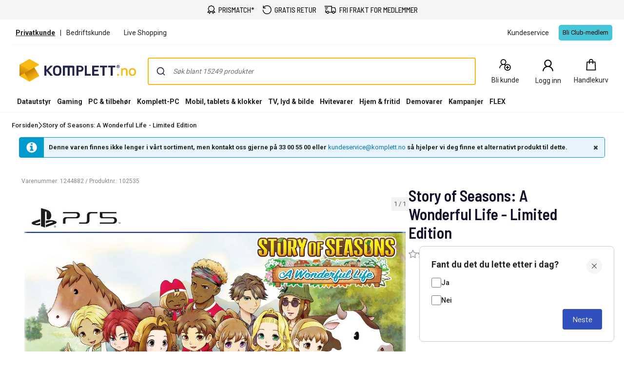

--- FILE ---
content_type: text/html; charset=utf-8
request_url: https://www.youtube-nocookie.com/embed/XntTiLiH2o0?rel=0&showinfo=0
body_size: 44025
content:
<!DOCTYPE html><html lang="en" dir="ltr" data-cast-api-enabled="true"><head><meta name="viewport" content="width=device-width, initial-scale=1"><meta name="robots" content="noindex"><script nonce="OcLrcD_erZQocJSuwbi-ZQ">if ('undefined' == typeof Symbol || 'undefined' == typeof Symbol.iterator) {delete Array.prototype.entries;}</script><style name="www-roboto" nonce="VeO7YrrbLfPZ5gwW_8wSHg">@font-face{font-family:'Roboto';font-style:normal;font-weight:400;font-stretch:100%;src:url(//fonts.gstatic.com/s/roboto/v48/KFO7CnqEu92Fr1ME7kSn66aGLdTylUAMa3GUBHMdazTgWw.woff2)format('woff2');unicode-range:U+0460-052F,U+1C80-1C8A,U+20B4,U+2DE0-2DFF,U+A640-A69F,U+FE2E-FE2F;}@font-face{font-family:'Roboto';font-style:normal;font-weight:400;font-stretch:100%;src:url(//fonts.gstatic.com/s/roboto/v48/KFO7CnqEu92Fr1ME7kSn66aGLdTylUAMa3iUBHMdazTgWw.woff2)format('woff2');unicode-range:U+0301,U+0400-045F,U+0490-0491,U+04B0-04B1,U+2116;}@font-face{font-family:'Roboto';font-style:normal;font-weight:400;font-stretch:100%;src:url(//fonts.gstatic.com/s/roboto/v48/KFO7CnqEu92Fr1ME7kSn66aGLdTylUAMa3CUBHMdazTgWw.woff2)format('woff2');unicode-range:U+1F00-1FFF;}@font-face{font-family:'Roboto';font-style:normal;font-weight:400;font-stretch:100%;src:url(//fonts.gstatic.com/s/roboto/v48/KFO7CnqEu92Fr1ME7kSn66aGLdTylUAMa3-UBHMdazTgWw.woff2)format('woff2');unicode-range:U+0370-0377,U+037A-037F,U+0384-038A,U+038C,U+038E-03A1,U+03A3-03FF;}@font-face{font-family:'Roboto';font-style:normal;font-weight:400;font-stretch:100%;src:url(//fonts.gstatic.com/s/roboto/v48/KFO7CnqEu92Fr1ME7kSn66aGLdTylUAMawCUBHMdazTgWw.woff2)format('woff2');unicode-range:U+0302-0303,U+0305,U+0307-0308,U+0310,U+0312,U+0315,U+031A,U+0326-0327,U+032C,U+032F-0330,U+0332-0333,U+0338,U+033A,U+0346,U+034D,U+0391-03A1,U+03A3-03A9,U+03B1-03C9,U+03D1,U+03D5-03D6,U+03F0-03F1,U+03F4-03F5,U+2016-2017,U+2034-2038,U+203C,U+2040,U+2043,U+2047,U+2050,U+2057,U+205F,U+2070-2071,U+2074-208E,U+2090-209C,U+20D0-20DC,U+20E1,U+20E5-20EF,U+2100-2112,U+2114-2115,U+2117-2121,U+2123-214F,U+2190,U+2192,U+2194-21AE,U+21B0-21E5,U+21F1-21F2,U+21F4-2211,U+2213-2214,U+2216-22FF,U+2308-230B,U+2310,U+2319,U+231C-2321,U+2336-237A,U+237C,U+2395,U+239B-23B7,U+23D0,U+23DC-23E1,U+2474-2475,U+25AF,U+25B3,U+25B7,U+25BD,U+25C1,U+25CA,U+25CC,U+25FB,U+266D-266F,U+27C0-27FF,U+2900-2AFF,U+2B0E-2B11,U+2B30-2B4C,U+2BFE,U+3030,U+FF5B,U+FF5D,U+1D400-1D7FF,U+1EE00-1EEFF;}@font-face{font-family:'Roboto';font-style:normal;font-weight:400;font-stretch:100%;src:url(//fonts.gstatic.com/s/roboto/v48/KFO7CnqEu92Fr1ME7kSn66aGLdTylUAMaxKUBHMdazTgWw.woff2)format('woff2');unicode-range:U+0001-000C,U+000E-001F,U+007F-009F,U+20DD-20E0,U+20E2-20E4,U+2150-218F,U+2190,U+2192,U+2194-2199,U+21AF,U+21E6-21F0,U+21F3,U+2218-2219,U+2299,U+22C4-22C6,U+2300-243F,U+2440-244A,U+2460-24FF,U+25A0-27BF,U+2800-28FF,U+2921-2922,U+2981,U+29BF,U+29EB,U+2B00-2BFF,U+4DC0-4DFF,U+FFF9-FFFB,U+10140-1018E,U+10190-1019C,U+101A0,U+101D0-101FD,U+102E0-102FB,U+10E60-10E7E,U+1D2C0-1D2D3,U+1D2E0-1D37F,U+1F000-1F0FF,U+1F100-1F1AD,U+1F1E6-1F1FF,U+1F30D-1F30F,U+1F315,U+1F31C,U+1F31E,U+1F320-1F32C,U+1F336,U+1F378,U+1F37D,U+1F382,U+1F393-1F39F,U+1F3A7-1F3A8,U+1F3AC-1F3AF,U+1F3C2,U+1F3C4-1F3C6,U+1F3CA-1F3CE,U+1F3D4-1F3E0,U+1F3ED,U+1F3F1-1F3F3,U+1F3F5-1F3F7,U+1F408,U+1F415,U+1F41F,U+1F426,U+1F43F,U+1F441-1F442,U+1F444,U+1F446-1F449,U+1F44C-1F44E,U+1F453,U+1F46A,U+1F47D,U+1F4A3,U+1F4B0,U+1F4B3,U+1F4B9,U+1F4BB,U+1F4BF,U+1F4C8-1F4CB,U+1F4D6,U+1F4DA,U+1F4DF,U+1F4E3-1F4E6,U+1F4EA-1F4ED,U+1F4F7,U+1F4F9-1F4FB,U+1F4FD-1F4FE,U+1F503,U+1F507-1F50B,U+1F50D,U+1F512-1F513,U+1F53E-1F54A,U+1F54F-1F5FA,U+1F610,U+1F650-1F67F,U+1F687,U+1F68D,U+1F691,U+1F694,U+1F698,U+1F6AD,U+1F6B2,U+1F6B9-1F6BA,U+1F6BC,U+1F6C6-1F6CF,U+1F6D3-1F6D7,U+1F6E0-1F6EA,U+1F6F0-1F6F3,U+1F6F7-1F6FC,U+1F700-1F7FF,U+1F800-1F80B,U+1F810-1F847,U+1F850-1F859,U+1F860-1F887,U+1F890-1F8AD,U+1F8B0-1F8BB,U+1F8C0-1F8C1,U+1F900-1F90B,U+1F93B,U+1F946,U+1F984,U+1F996,U+1F9E9,U+1FA00-1FA6F,U+1FA70-1FA7C,U+1FA80-1FA89,U+1FA8F-1FAC6,U+1FACE-1FADC,U+1FADF-1FAE9,U+1FAF0-1FAF8,U+1FB00-1FBFF;}@font-face{font-family:'Roboto';font-style:normal;font-weight:400;font-stretch:100%;src:url(//fonts.gstatic.com/s/roboto/v48/KFO7CnqEu92Fr1ME7kSn66aGLdTylUAMa3OUBHMdazTgWw.woff2)format('woff2');unicode-range:U+0102-0103,U+0110-0111,U+0128-0129,U+0168-0169,U+01A0-01A1,U+01AF-01B0,U+0300-0301,U+0303-0304,U+0308-0309,U+0323,U+0329,U+1EA0-1EF9,U+20AB;}@font-face{font-family:'Roboto';font-style:normal;font-weight:400;font-stretch:100%;src:url(//fonts.gstatic.com/s/roboto/v48/KFO7CnqEu92Fr1ME7kSn66aGLdTylUAMa3KUBHMdazTgWw.woff2)format('woff2');unicode-range:U+0100-02BA,U+02BD-02C5,U+02C7-02CC,U+02CE-02D7,U+02DD-02FF,U+0304,U+0308,U+0329,U+1D00-1DBF,U+1E00-1E9F,U+1EF2-1EFF,U+2020,U+20A0-20AB,U+20AD-20C0,U+2113,U+2C60-2C7F,U+A720-A7FF;}@font-face{font-family:'Roboto';font-style:normal;font-weight:400;font-stretch:100%;src:url(//fonts.gstatic.com/s/roboto/v48/KFO7CnqEu92Fr1ME7kSn66aGLdTylUAMa3yUBHMdazQ.woff2)format('woff2');unicode-range:U+0000-00FF,U+0131,U+0152-0153,U+02BB-02BC,U+02C6,U+02DA,U+02DC,U+0304,U+0308,U+0329,U+2000-206F,U+20AC,U+2122,U+2191,U+2193,U+2212,U+2215,U+FEFF,U+FFFD;}@font-face{font-family:'Roboto';font-style:normal;font-weight:500;font-stretch:100%;src:url(//fonts.gstatic.com/s/roboto/v48/KFO7CnqEu92Fr1ME7kSn66aGLdTylUAMa3GUBHMdazTgWw.woff2)format('woff2');unicode-range:U+0460-052F,U+1C80-1C8A,U+20B4,U+2DE0-2DFF,U+A640-A69F,U+FE2E-FE2F;}@font-face{font-family:'Roboto';font-style:normal;font-weight:500;font-stretch:100%;src:url(//fonts.gstatic.com/s/roboto/v48/KFO7CnqEu92Fr1ME7kSn66aGLdTylUAMa3iUBHMdazTgWw.woff2)format('woff2');unicode-range:U+0301,U+0400-045F,U+0490-0491,U+04B0-04B1,U+2116;}@font-face{font-family:'Roboto';font-style:normal;font-weight:500;font-stretch:100%;src:url(//fonts.gstatic.com/s/roboto/v48/KFO7CnqEu92Fr1ME7kSn66aGLdTylUAMa3CUBHMdazTgWw.woff2)format('woff2');unicode-range:U+1F00-1FFF;}@font-face{font-family:'Roboto';font-style:normal;font-weight:500;font-stretch:100%;src:url(//fonts.gstatic.com/s/roboto/v48/KFO7CnqEu92Fr1ME7kSn66aGLdTylUAMa3-UBHMdazTgWw.woff2)format('woff2');unicode-range:U+0370-0377,U+037A-037F,U+0384-038A,U+038C,U+038E-03A1,U+03A3-03FF;}@font-face{font-family:'Roboto';font-style:normal;font-weight:500;font-stretch:100%;src:url(//fonts.gstatic.com/s/roboto/v48/KFO7CnqEu92Fr1ME7kSn66aGLdTylUAMawCUBHMdazTgWw.woff2)format('woff2');unicode-range:U+0302-0303,U+0305,U+0307-0308,U+0310,U+0312,U+0315,U+031A,U+0326-0327,U+032C,U+032F-0330,U+0332-0333,U+0338,U+033A,U+0346,U+034D,U+0391-03A1,U+03A3-03A9,U+03B1-03C9,U+03D1,U+03D5-03D6,U+03F0-03F1,U+03F4-03F5,U+2016-2017,U+2034-2038,U+203C,U+2040,U+2043,U+2047,U+2050,U+2057,U+205F,U+2070-2071,U+2074-208E,U+2090-209C,U+20D0-20DC,U+20E1,U+20E5-20EF,U+2100-2112,U+2114-2115,U+2117-2121,U+2123-214F,U+2190,U+2192,U+2194-21AE,U+21B0-21E5,U+21F1-21F2,U+21F4-2211,U+2213-2214,U+2216-22FF,U+2308-230B,U+2310,U+2319,U+231C-2321,U+2336-237A,U+237C,U+2395,U+239B-23B7,U+23D0,U+23DC-23E1,U+2474-2475,U+25AF,U+25B3,U+25B7,U+25BD,U+25C1,U+25CA,U+25CC,U+25FB,U+266D-266F,U+27C0-27FF,U+2900-2AFF,U+2B0E-2B11,U+2B30-2B4C,U+2BFE,U+3030,U+FF5B,U+FF5D,U+1D400-1D7FF,U+1EE00-1EEFF;}@font-face{font-family:'Roboto';font-style:normal;font-weight:500;font-stretch:100%;src:url(//fonts.gstatic.com/s/roboto/v48/KFO7CnqEu92Fr1ME7kSn66aGLdTylUAMaxKUBHMdazTgWw.woff2)format('woff2');unicode-range:U+0001-000C,U+000E-001F,U+007F-009F,U+20DD-20E0,U+20E2-20E4,U+2150-218F,U+2190,U+2192,U+2194-2199,U+21AF,U+21E6-21F0,U+21F3,U+2218-2219,U+2299,U+22C4-22C6,U+2300-243F,U+2440-244A,U+2460-24FF,U+25A0-27BF,U+2800-28FF,U+2921-2922,U+2981,U+29BF,U+29EB,U+2B00-2BFF,U+4DC0-4DFF,U+FFF9-FFFB,U+10140-1018E,U+10190-1019C,U+101A0,U+101D0-101FD,U+102E0-102FB,U+10E60-10E7E,U+1D2C0-1D2D3,U+1D2E0-1D37F,U+1F000-1F0FF,U+1F100-1F1AD,U+1F1E6-1F1FF,U+1F30D-1F30F,U+1F315,U+1F31C,U+1F31E,U+1F320-1F32C,U+1F336,U+1F378,U+1F37D,U+1F382,U+1F393-1F39F,U+1F3A7-1F3A8,U+1F3AC-1F3AF,U+1F3C2,U+1F3C4-1F3C6,U+1F3CA-1F3CE,U+1F3D4-1F3E0,U+1F3ED,U+1F3F1-1F3F3,U+1F3F5-1F3F7,U+1F408,U+1F415,U+1F41F,U+1F426,U+1F43F,U+1F441-1F442,U+1F444,U+1F446-1F449,U+1F44C-1F44E,U+1F453,U+1F46A,U+1F47D,U+1F4A3,U+1F4B0,U+1F4B3,U+1F4B9,U+1F4BB,U+1F4BF,U+1F4C8-1F4CB,U+1F4D6,U+1F4DA,U+1F4DF,U+1F4E3-1F4E6,U+1F4EA-1F4ED,U+1F4F7,U+1F4F9-1F4FB,U+1F4FD-1F4FE,U+1F503,U+1F507-1F50B,U+1F50D,U+1F512-1F513,U+1F53E-1F54A,U+1F54F-1F5FA,U+1F610,U+1F650-1F67F,U+1F687,U+1F68D,U+1F691,U+1F694,U+1F698,U+1F6AD,U+1F6B2,U+1F6B9-1F6BA,U+1F6BC,U+1F6C6-1F6CF,U+1F6D3-1F6D7,U+1F6E0-1F6EA,U+1F6F0-1F6F3,U+1F6F7-1F6FC,U+1F700-1F7FF,U+1F800-1F80B,U+1F810-1F847,U+1F850-1F859,U+1F860-1F887,U+1F890-1F8AD,U+1F8B0-1F8BB,U+1F8C0-1F8C1,U+1F900-1F90B,U+1F93B,U+1F946,U+1F984,U+1F996,U+1F9E9,U+1FA00-1FA6F,U+1FA70-1FA7C,U+1FA80-1FA89,U+1FA8F-1FAC6,U+1FACE-1FADC,U+1FADF-1FAE9,U+1FAF0-1FAF8,U+1FB00-1FBFF;}@font-face{font-family:'Roboto';font-style:normal;font-weight:500;font-stretch:100%;src:url(//fonts.gstatic.com/s/roboto/v48/KFO7CnqEu92Fr1ME7kSn66aGLdTylUAMa3OUBHMdazTgWw.woff2)format('woff2');unicode-range:U+0102-0103,U+0110-0111,U+0128-0129,U+0168-0169,U+01A0-01A1,U+01AF-01B0,U+0300-0301,U+0303-0304,U+0308-0309,U+0323,U+0329,U+1EA0-1EF9,U+20AB;}@font-face{font-family:'Roboto';font-style:normal;font-weight:500;font-stretch:100%;src:url(//fonts.gstatic.com/s/roboto/v48/KFO7CnqEu92Fr1ME7kSn66aGLdTylUAMa3KUBHMdazTgWw.woff2)format('woff2');unicode-range:U+0100-02BA,U+02BD-02C5,U+02C7-02CC,U+02CE-02D7,U+02DD-02FF,U+0304,U+0308,U+0329,U+1D00-1DBF,U+1E00-1E9F,U+1EF2-1EFF,U+2020,U+20A0-20AB,U+20AD-20C0,U+2113,U+2C60-2C7F,U+A720-A7FF;}@font-face{font-family:'Roboto';font-style:normal;font-weight:500;font-stretch:100%;src:url(//fonts.gstatic.com/s/roboto/v48/KFO7CnqEu92Fr1ME7kSn66aGLdTylUAMa3yUBHMdazQ.woff2)format('woff2');unicode-range:U+0000-00FF,U+0131,U+0152-0153,U+02BB-02BC,U+02C6,U+02DA,U+02DC,U+0304,U+0308,U+0329,U+2000-206F,U+20AC,U+2122,U+2191,U+2193,U+2212,U+2215,U+FEFF,U+FFFD;}</style><script name="www-roboto" nonce="OcLrcD_erZQocJSuwbi-ZQ">if (document.fonts && document.fonts.load) {document.fonts.load("400 10pt Roboto", "E"); document.fonts.load("500 10pt Roboto", "E");}</script><link rel="stylesheet" href="/s/player/7dc3db36/www-player.css" name="www-player" nonce="VeO7YrrbLfPZ5gwW_8wSHg"><style nonce="VeO7YrrbLfPZ5gwW_8wSHg">html {overflow: hidden;}body {font: 12px Roboto, Arial, sans-serif; background-color: #000; color: #fff; height: 100%; width: 100%; overflow: hidden; position: absolute; margin: 0; padding: 0;}#player {width: 100%; height: 100%;}h1 {text-align: center; color: #fff;}h3 {margin-top: 6px; margin-bottom: 3px;}.player-unavailable {position: absolute; top: 0; left: 0; right: 0; bottom: 0; padding: 25px; font-size: 13px; background: url(/img/meh7.png) 50% 65% no-repeat;}.player-unavailable .message {text-align: left; margin: 0 -5px 15px; padding: 0 5px 14px; border-bottom: 1px solid #888; font-size: 19px; font-weight: normal;}.player-unavailable a {color: #167ac6; text-decoration: none;}</style><script nonce="OcLrcD_erZQocJSuwbi-ZQ">var ytcsi={gt:function(n){n=(n||"")+"data_";return ytcsi[n]||(ytcsi[n]={tick:{},info:{},gel:{preLoggedGelInfos:[]}})},now:window.performance&&window.performance.timing&&window.performance.now&&window.performance.timing.navigationStart?function(){return window.performance.timing.navigationStart+window.performance.now()}:function(){return(new Date).getTime()},tick:function(l,t,n){var ticks=ytcsi.gt(n).tick;var v=t||ytcsi.now();if(ticks[l]){ticks["_"+l]=ticks["_"+l]||[ticks[l]];ticks["_"+l].push(v)}ticks[l]=
v},info:function(k,v,n){ytcsi.gt(n).info[k]=v},infoGel:function(p,n){ytcsi.gt(n).gel.preLoggedGelInfos.push(p)},setStart:function(t,n){ytcsi.tick("_start",t,n)}};
(function(w,d){function isGecko(){if(!w.navigator)return false;try{if(w.navigator.userAgentData&&w.navigator.userAgentData.brands&&w.navigator.userAgentData.brands.length){var brands=w.navigator.userAgentData.brands;var i=0;for(;i<brands.length;i++)if(brands[i]&&brands[i].brand==="Firefox")return true;return false}}catch(e){setTimeout(function(){throw e;})}if(!w.navigator.userAgent)return false;var ua=w.navigator.userAgent;return ua.indexOf("Gecko")>0&&ua.toLowerCase().indexOf("webkit")<0&&ua.indexOf("Edge")<
0&&ua.indexOf("Trident")<0&&ua.indexOf("MSIE")<0}ytcsi.setStart(w.performance?w.performance.timing.responseStart:null);var isPrerender=(d.visibilityState||d.webkitVisibilityState)=="prerender";var vName=!d.visibilityState&&d.webkitVisibilityState?"webkitvisibilitychange":"visibilitychange";if(isPrerender){var startTick=function(){ytcsi.setStart();d.removeEventListener(vName,startTick)};d.addEventListener(vName,startTick,false)}if(d.addEventListener)d.addEventListener(vName,function(){ytcsi.tick("vc")},
false);if(isGecko()){var isHidden=(d.visibilityState||d.webkitVisibilityState)=="hidden";if(isHidden)ytcsi.tick("vc")}var slt=function(el,t){setTimeout(function(){var n=ytcsi.now();el.loadTime=n;if(el.slt)el.slt()},t)};w.__ytRIL=function(el){if(!el.getAttribute("data-thumb"))if(w.requestAnimationFrame)w.requestAnimationFrame(function(){slt(el,0)});else slt(el,16)}})(window,document);
</script><script nonce="OcLrcD_erZQocJSuwbi-ZQ">var ytcfg={d:function(){return window.yt&&yt.config_||ytcfg.data_||(ytcfg.data_={})},get:function(k,o){return k in ytcfg.d()?ytcfg.d()[k]:o},set:function(){var a=arguments;if(a.length>1)ytcfg.d()[a[0]]=a[1];else{var k;for(k in a[0])ytcfg.d()[k]=a[0][k]}}};
ytcfg.set({"CLIENT_CANARY_STATE":"canary","DEVICE":"cbr\u003dChrome\u0026cbrand\u003dapple\u0026cbrver\u003d131.0.0.0\u0026ceng\u003dWebKit\u0026cengver\u003d537.36\u0026cos\u003dMacintosh\u0026cosver\u003d10_15_7\u0026cplatform\u003dDESKTOP","EVENT_ID":"A28KabWKHLbYzN0P2e_CwQg","EXPERIMENT_FLAGS":{"ab_det_apm":true,"ab_det_el_h":true,"ab_det_em_inj":true,"ab_fk_sk_cl":true,"ab_l_sig_st":true,"ab_l_sig_st_e":true,"ab_sa_ef":true,"action_companion_center_align_description":true,"align_three_dot_menu_with_title_description":true,"allow_skip_networkless":true,"always_send_and_write":true,"att_web_record_metrics":true,"attr_string_reactive":true,"c3_enable_button_impression_logging":true,"c3_watch_page_component":true,"cancel_pending_navs":true,"clean_up_manual_attribution_header":true,"clear_user_partitioned_ls":true,"config_age_report_killswitch":true,"cow_optimize_idom_compat":true,"csi_config_handling_infra":true,"csi_on_gel":true,"delhi_mweb_colorful_sd":true,"delhi_mweb_colorful_sd_v2":true,"deprecate_csi_has_info":true,"deprecate_pair_servlet_enabled":true,"desktop_sparkles_light_cta_button":true,"disable_cached_masthead_data":true,"disable_child_node_auto_formatted_strings":true,"disable_enf_isd":true,"disable_log_to_visitor_layer":true,"disable_pacf_logging_for_memory_limited_tv":true,"embeds_enable_early_message_handler":true,"embeds_enable_eid_enforcement_for_marketing_pages":true,"embeds_enable_eid_log_for_marketing_pages":true,"embeds_enable_emc3ds_muted_autoplay":true,"embeds_enable_new_csi":true,"embeds_enable_parent_message_on_ready":true,"embeds_enable_pfp_always_unbranded":true,"embeds_send_already_init_message":true,"embeds_web_nwl_disable_nocookie":true,"embeds_web_updated_shorts_definition_fix":true,"enable_ab_report_on_errorscreen":true,"enable_ab_rp_int":true,"enable_active_view_display_ad_renderer_web_home":true,"enable_ad_disclosure_banner_a11y_fix":true,"enable_add_to_toast_action_command_resolver":true,"enable_async_ab_enf":true,"enable_chips_shelf_view_model_fully_reactive":true,"enable_client_creator_goal_ticker_bar_revamp":true,"enable_client_data_on_companion_ve_events":true,"enable_client_only_wiz_direct_reactions":true,"enable_client_sli_logging":true,"enable_client_streamz_web":true,"enable_client_ve_spec":true,"enable_cloud_save_error_popup_after_retry":true,"enable_cookie_reissue_iframe":true,"enable_dai_sdf_h5_preroll":true,"enable_datasync_id_header_in_web_vss_pings":true,"enable_dma_post_enforcement":true,"enable_docked_chat_messages":true,"enable_entity_store_from_dependency_injection":true,"enable_flow_logging_p4e":true,"enable_fully_reactive_badge_shape":true,"enable_inline_muted_playback_on_web_search":true,"enable_inline_muted_playback_on_web_search_for_vdc":true,"enable_inline_muted_playback_on_web_search_for_vdcb":true,"enable_is_mini_app_page_active_bugfix":true,"enable_live_overlay_feed_in_live_chat":true,"enable_logging_first_user_action_after_game_ready":true,"enable_ltc_param_fetch_from_innertube":true,"enable_masthead_mweb_padding_fix":true,"enable_menu_renderer_button_in_mweb_hclr":true,"enable_mini_app_command_handler_mweb_fix":true,"enable_mini_app_iframe_loaded_logging":true,"enable_mixed_direction_formatted_strings":true,"enable_modern_ia_client_icons":true,"enable_mweb_livestream_ui_update":true,"enable_mweb_pause_autonav":true,"enable_names_handles_account_switcher":true,"enable_network_request_logging_on_game_events":true,"enable_new_paid_product_placement":true,"enable_obtaining_ppn_query_param":true,"enable_open_in_new_tab_icon_for_short_dr_for_desktop_search":true,"enable_open_yt_content":true,"enable_origin_query_parameter_bugfix":true,"enable_pacf_slot_asde_infeed_h5":true,"enable_pacf_slot_asde_player_byte_h5":true,"enable_pacf_slot_asde_player_byte_h5_TV":true,"enable_pause_ads_on_ytv_html5":true,"enable_payments_purchase_manager":true,"enable_pdp_icon_prefetch":true,"enable_pl_r_c_s":true,"enable_pl_r_si_fa":true,"enable_place_pivot_url":true,"enable_playable_a11y_label_with_badge_text":true,"enable_populate_att_psd_in_abe_feedback":true,"enable_populate_psd_in_abe_feedback":true,"enable_primitive_dialog_aria_hide_siblings":true,"enable_pv_screen_modern_text":true,"enable_removing_navbar_title_on_hashtag_page_mweb":true,"enable_resetting_scroll_position_on_flow_change":true,"enable_sdf_companion_h5":true,"enable_sdf_dai_h5_midroll":true,"enable_sdf_h5_endemic_mid_post_roll":true,"enable_sdf_on_h5_unplugged_vod_midroll":true,"enable_sdf_shorts_player_bytes_h5":true,"enable_sdk_performance_network_logging":true,"enable_sending_unwrapped_game_audio_as_serialized_metadata":true,"enable_sfv_effect_pivot_url":true,"enable_skip_ad_guidance_prompt":true,"enable_skippable_ads_for_unplugged_ad_pod":true,"enable_smearing_expansion_dai":true,"enable_third_party_info":true,"enable_time_out_messages":true,"enable_timeline_view_modern_transcript_fe":true,"enable_track_defined_via_mutable_signal":true,"enable_video_display_compact_button_group_for_desktop_search":true,"enable_watch_next_pause_autoplay_lact":true,"enable_web_96_bit_csn":true,"enable_web_delhi_icons":true,"enable_web_home_top_landscape_image_layout_level_click":true,"enable_web_tiered_gel":true,"enable_window_constrained_buy_flow_dialog":true,"enable_wiz_always_try_logging_info_map":true,"enable_wiz_queue_effect_and_on_init_initial_runs":true,"enable_ypc_spinners":true,"enable_yt_ata_iframe_authuser":true,"err_on_pl_r_c":true,"export_networkless_options":true,"fill_single_video_with_notify_to_lasr":true,"fix_ad_miniplayer_controls_rendering":true,"fix_ads_tracking_for_swf_config_deprecation_mweb":true,"h5_companion_enable_adcpn_macro_substitution_for_click_pings":true,"h5_inplayer_enable_adcpn_macro_substitution_for_click_pings":true,"h5_reset_cache_and_filter_before_update_masthead":true,"hide_channel_creation_title_for_mweb":true,"high_ccv_client_side_caching_h5":true,"html5_log_trigger_events_with_debug_data":true,"html5_ssdai_enable_media_end_cue_range":true,"il_attach_cache_limit":true,"il_use_view_model_logging_context":true,"is_browser_support_for_webcam_streaming":true,"json_condensed_response":true,"kev_adb_pg":true,"kevlar_gel_error_routing":true,"kevlar_watch_cinematics":true,"live_chat_enable_controller_extraction":true,"live_chat_enable_rta_manager":true,"live_chat_increased_min_height":true,"log_click_with_layer_from_element_in_command_handler":true,"log_errors_through_nwl_on_retry":true,"main_web_redirect_integration_riot":true,"mdx_enable_privacy_disclosure_ui":true,"mdx_load_cast_api_bootstrap_script":true,"medium_progress_bar_modification":true,"migrate_events_to_ts":true,"migrate_remaining_web_ad_badges_to_innertube":true,"mobile_account_menu_refresh":true,"mutable_signal_set_skip_unchanged":true,"mweb_a11y_enable_player_controls_invisible_toggle":true,"mweb_account_linking_noapp":true,"mweb_actions_command_handler":true,"mweb_allow_modern_search_suggest_behavior":true,"mweb_animated_actions":true,"mweb_app_upsell_button_direct_to_app":true,"mweb_attr_string_wiz":true,"mweb_big_boards":true,"mweb_big_progress_bar":true,"mweb_bottom_sheet_overlay_use_render":true,"mweb_c3_disable_carve_out":true,"mweb_c3_disable_carve_out_keep_external_links":true,"mweb_c3_enable_adaptive_signals":true,"mweb_c3_endscreen":true,"mweb_c3_endscreen_v2":true,"mweb_c3_library_page_enable_recent_shelf":true,"mweb_c3_remove_web_navigation_endpoint_data":true,"mweb_c3_use_canonical_from_player_response":true,"mweb_channels_restyle_buttons_extra_padding":true,"mweb_channels_restyle_landscape_wider_buttons":true,"mweb_cinematic_fullscreen":true,"mweb_cinematic_topbar":true,"mweb_cinematic_watch":true,"mweb_command_handler":true,"mweb_comment_mutation_fix":true,"mweb_continuation_response_processing":true,"mweb_cow_context_fix":true,"mweb_delay_watch_initial_data":true,"mweb_deprecate_skip_ve_logging":true,"mweb_disable_searchbar_scroll":true,"mweb_early_logging_time_init":true,"mweb_enable_async_commands":true,"mweb_enable_async_item_section_renderers":true,"mweb_enable_async_renderer_prefetch":true,"mweb_enable_c3_js_defer":true,"mweb_enable_closed_captioning_button_on_player":true,"mweb_enable_keto_batch_player_dtts":true,"mweb_enable_keto_batch_player_endscreen":true,"mweb_enable_keto_batch_player_fullscreen":true,"mweb_enable_keto_batch_player_progress_bar":true,"mweb_enable_keto_batch_player_root":true,"mweb_enable_keto_batch_player_tooltips":true,"mweb_enable_keto_panel_container":true,"mweb_enable_local_innertube_services":true,"mweb_enable_lockup_view_model_for_ucp":true,"mweb_enable_media_item_current_data_signal":true,"mweb_enable_more_drawer":true,"mweb_enable_on_response_received_command_service":true,"mweb_enable_overlay_touch_manager":true,"mweb_enable_premium_carve_out_fix":true,"mweb_enable_refresh_detection":true,"mweb_enable_replaceable_actions":true,"mweb_enable_replaceable_idom_stamper":true,"mweb_enable_search_big_thumbs":true,"mweb_enable_search_imp":true,"mweb_enable_sequence_signal":true,"mweb_enable_shorts_pivot_button":true,"mweb_enable_shorts_video_preload":true,"mweb_enable_sink_chip_bar":true,"mweb_enable_sink_chip_cloud_chip_renderer":true,"mweb_enable_sink_chips_shelf_view_model":true,"mweb_enable_sink_feed_filter_chip_bar_renderer":true,"mweb_enable_sink_pages_dwell_detection":true,"mweb_enable_sink_statement_banner":true,"mweb_enable_skippables_on_jio_phone":true,"mweb_enable_storyboards":true,"mweb_enable_unified_player_bootstrap":true,"mweb_enable_varispeed_controller":true,"mweb_enable_warm_channel_requests":true,"mweb_enable_watch_feed_infinite_scroll":true,"mweb_enable_wrapped_unplugged_pause_membership_dialog_renderer":true,"mweb_enable_xhr_chunking":true,"mweb_explore_button_chip_bugfix":true,"mweb_filter_video_format_in_webfe":true,"mweb_fix_livestream_seeking":true,"mweb_fix_monitor_visibility_after_render":true,"mweb_fix_section_list_continuation_item_renderers":true,"mweb_force_ios_fallback_to_native_control":true,"mweb_fp_auto_fullscreen":true,"mweb_fullscreen_controls":true,"mweb_fullscreen_controls_action_buttons":true,"mweb_fullscreen_draggable_engagement_panel":true,"mweb_fullscreen_overlay_voice_search":true,"mweb_fullscreen_watch_system":true,"mweb_hacky_fix_for_playlist_panel":true,"mweb_home_reactive_shorts":true,"mweb_innertube_search_command":true,"mweb_lang_in_html":true,"mweb_like_button_synced_with_entities":true,"mweb_like_endpoint_mutation":true,"mweb_logo_use_home_page_ve":true,"mweb_modern_player_controls_tap_target_ui":true,"mweb_modern_tabs":true,"mweb_modern_typography":true,"mweb_module_decoration":true,"mweb_native_control_in_faux_fullscreen_shared":true,"mweb_panel_container_inert":true,"mweb_player_control_on_hover":true,"mweb_player_controls_computed_player_api":true,"mweb_player_delhi_dtts":true,"mweb_player_settings_use_bottom_sheet":true,"mweb_player_settings_use_bottom_sheet_kaios":true,"mweb_player_show_previous_next_buttons_in_playlist":true,"mweb_player_skip_no_op_state_changes":true,"mweb_player_user_select_none":true,"mweb_playlist_engagement_panel":true,"mweb_schedule_warm_watch_response":true,"mweb_searchbox_legacy_navigation":true,"mweb_see_fewer_shorts":true,"mweb_sheets_ui_refresh":true,"mweb_shorts_comments_panel_id_change":true,"mweb_show_ios_smart_banner":true,"mweb_startup_lifecycle":true,"mweb_stop_truncating_meta_tags":true,"mweb_unified_server_contract_client":true,"mweb_use_server_url_on_startup":true,"mweb_watch_captions_enable_auto_translate":true,"mweb_watch_captions_set_default_size":true,"mweb_watchfeed_big_thumbnails":true,"mweb_yt_searchbox":true,"networkless_logging":true,"new_csn_storage_design":true,"no_client_ve_attach_unless_shown":true,"nwl_send_from_memory_when_online":true,"pageid_as_header_web":true,"playback_settings_use_switch_menu":true,"player_controls_autonav_fix":true,"player_controls_optimize_caption_toggle_button":true,"player_controls_skip_double_signal_update":true,"polymer_bad_build_labels":true,"polymer_verifiy_app_state":true,"prevent_zero_high_score_value_from_being_sent":true,"qoe_send_and_write":true,"read_data_from_web_component_wrapper":true,"reels_enable_new_latency_logging":true,"remove_masthead_channel_banner_on_refresh":true,"remove_slot_id_exited_trigger_for_dai_in_player_slot_expire":true,"replace_client_url_parsing_with_server_signal":true,"scheduler_use_raf_by_default":true,"search_ui_enable_pve_buy_button":true,"search_ui_official_cards_enable_paid_virtual_event_buy_button":true,"service_worker_enabled":true,"service_worker_push_enabled":true,"service_worker_push_home_page_prompt":true,"service_worker_push_watch_page_prompt":true,"shared_enable_sink_wrapping":true,"shell_load_gcf":true,"shorten_initial_gel_batch_timeout":true,"should_use_yt_voice_endpoint_in_kaios":true,"sink_wrapper_disable_runtime_shadycss":true,"skip_invalid_ytcsi_ticks":true,"skip_setting_info_in_csi_data_object":true,"smarter_ve_dedupping":true,"smartimation_background":true,"speedmaster_no_seek":true,"start_client_gcf_mweb":true,"suppress_error_204_logging":true,"synced_panel_scrolling_controller":true,"use_color_palettes_modern_collections_v2":true,"use_core_sm":true,"use_csi_stp_handler":true,"use_event_time_ms_header":true,"use_fifo_for_networkless":true,"use_infogel_early_logging":true,"use_new_in_memory_storage":true,"use_player_abuse_bg_library":true,"use_request_time_ms_header":true,"use_session_based_sampling":true,"use_ts_visibilitylogger":true,"vss_final_ping_send_and_write":true,"vss_playback_use_send_and_write":true,"web_adaptive_repeat_ase":true,"web_always_load_chat_support":true,"web_animated_like":true,"web_api_url":true,"web_attr_string_unified_vis_mon":true,"web_attributed_string_race_fix":true,"web_autonav_allow_off_by_default":true,"web_bookmark_playlist_save_icon":true,"web_button_vm_refactor_disabled":true,"web_c3_log_app_init_finish":true,"web_csi_action_sampling_enabled":true,"web_dedupe_ve_grafting":true,"web_disable_backdrop_filter":true,"web_enable_ab_em_rsp":true,"web_enable_ab_rsp_cl":true,"web_enable_abd_ref":true,"web_enable_course_icon_update":true,"web_enable_dynamic_suggested_action":true,"web_enable_error_204":true,"web_enable_horizontal_video_attributes_section":true,"web_enable_like_button_click_debouncing":true,"web_enable_sink_yt_content_metadata_view_model":true,"web_fix_segmented_like_dislike_undefined":true,"web_gcf_hashes_innertube":true,"web_gel_timeout_cap":true,"web_graft_ve_unified_vis_mon":true,"web_masthead_visited_channel_color_fix":true,"web_memoize_inflight_requests":true,"web_metadata_carousel_elref_bugfix":true,"web_one_platform_error_handling":true,"web_parent_target_for_sheets":true,"web_persist_server_autonav_state_on_client":true,"web_playback_associated_log_ctt":true,"web_playback_associated_ve":true,"web_prefetch_preload_video":true,"web_resizable_advertiser_banner_on_masthead_safari_fix":true,"web_scheduler_auto_init":true,"web_shorts_lockup_view_model_sink":true,"web_shorts_pivot_button_view_model_reactive":true,"web_shorts_suggested_action_no_bvm":true,"web_update_panel_visibility_logging_fix":true,"web_video_attribute_view_model_a11y_fix":true,"web_watch_controls_state_signals":true,"web_wiz_attributed_string_skip_empty":true,"web_yt_config_context":true,"webfe_disable_ab_em_plb":true,"webfe_mweb_watch_microdata":true,"webfe_watch_shorts_canonical_url_fix":true,"wiz_diff_overwritable":true,"wiz_memoize_stamper_items":true,"wiz_use_generic_logging_infra":true,"woffle_used_state_report":true,"wpo_gel_strz":true,"ytcp_paper_tooltip_use_scoped_owner_root":true,"ytidb_clear_embedded_player":true,"H5_async_logging_delay_ms":30000.0,"autoplay_pause_by_lact_sampling_fraction":0.0,"cinematic_watch_effect_opacity":0.4,"formatted_description_log_warning_fraction":0.01,"log_window_onerror_fraction":0.1,"mweb_prediction_threshold":0.05,"mweb_prediction_threshold_navigation":0.05,"speedmaster_playback_rate":2.0,"tv_pacf_logging_sample_rate":0.01,"web_pbj_log_warning_rate":0.0,"web_system_health_fraction":0.01,"ytidb_transaction_ended_event_rate_limit":0.02,"active_time_update_interval_ms":10000,"att_init_delay":200,"autoplay_pause_by_lact_sec":0,"botguard_async_snapshot_timeout_ms":3000,"check_navigator_accuracy_timeout_ms":0,"cinematic_watch_css_filter_blur_strength":40,"cinematic_watch_fade_out_duration":500,"close_webview_delay_ms":100,"cloud_save_game_data_rate_limit_ms":3000,"compression_disable_point":10,"custom_active_view_tos_timeout_ms":3600000,"embeds_widget_poll_interval_ms":0,"gel_min_batch_size":3,"gel_queue_timeout_max_ms":60000,"get_async_timeout_ms":60000,"hide_cta_for_home_web_video_ads_animate_in_time":2,"html5_byterate_soft_cap":0,"initial_gel_batch_timeout":2000,"max_body_size_to_compress":500000,"max_prefetch_window_sec_for_livestream_optimization":10,"min_prefetch_offset_sec_for_livestream_optimization":20,"multiple_preview_news_duration_time":11000,"mweb_c3_toast_duration_ms":5000,"mweb_deep_link_fallback_timeout_ms":10000,"mweb_delay_response_received_actions":100,"mweb_fp_dpad_rate_limit_ms":0,"mweb_fp_dpad_watch_title_clamp_lines":0,"mweb_history_manager_cache_size":100,"mweb_history_manager_w2w_ttl":0,"mweb_ios_fullscreen_playback_transition_delay_ms":500,"mweb_ios_fullscreen_system_pause_epilson_ms":0,"mweb_max_tracing_events":50,"mweb_override_response_store_expiration_ms":0,"mweb_shorts_early_continuation_trigger_threshold":2,"mweb_throttle_rendering_iteration_ct":0,"mweb_w2w_max_age_seconds":0,"mweb_watch_captions_default_size":2,"network_polling_interval":30000,"play_click_interval_ms":30000,"play_ping_interval_ms":10000,"prefetch_comments_ms_after_video":0,"send_config_hash_timer":0,"service_worker_push_logged_out_prompt_watches":-1,"service_worker_push_prompt_cap":-1,"service_worker_push_prompt_delay_microseconds":3888000000000,"show_mini_app_ad_frequency_cap_ms":300000,"slow_compressions_before_abandon_count":4,"speedmaster_cancellation_movement_dp":10,"speedmaster_touch_activation_ms":500,"swatcheroo_pbs_max_delay_ms":3000,"web_foreground_heartbeat_interval_ms":28000,"web_gel_debounce_ms":10000,"web_logging_max_batch":100,"web_max_tracing_events":50,"web_tracing_session_replay":0,"wil_icon_max_concurrent_fetches":9999,"ytidb_remake_db_retries":3,"ytidb_reopen_db_retries":3,"WebClientReleaseProcessCritical__youtube_embeds_client_version_override":"","WebClientReleaseProcessCritical__youtube_embeds_web_client_version_override":"","WebClientReleaseProcessCritical__youtube_mweb_client_version_override":"","debug_forced_internalcountrycode":"","embeds_web_synth_ch_headers_banned_urls_regex":"","enable_web_media_service":"DISABLED","il_payload_scraping":"","live_chat_unicode_emoji_json_url":"https://www.gstatic.com/youtube/img/emojis/emojis-svg-9.json","mweb_deep_link_feature_tag_suffix":"11268432","mweb_enable_shorts_innertube_player_prefetch_trigger":"NONE","mweb_fp_dpad":"home,search,browse,channel,create_channel,experiments,settings,trending,oops,404,paid_memberships,sponsorship,premium,shorts","mweb_fp_dpad_linear_navigation":"","mweb_fp_dpad_linear_navigation_visitor":"","mweb_fp_dpad_visitor":"","mweb_preload_video_by_player_vars":"","mweb_sign_in_button_style":"STYLE_SUGGESTIVE_AVATAR","place_pivot_triggering_container_alternate":"","place_pivot_triggering_counterfactual_container_alternate":"","search_ui_mweb_searchbar_restyle":"DEFAULT","service_worker_push_force_notification_prompt_tag":"1","service_worker_scope":"/","suggest_exp_str":"","web_client_version_override":"","kevlar_command_handler_command_banlist":[],"mini_app_ids_without_game_ready":["UgkxHHtsak1SC8mRGHMZewc4HzeAY3yhPPmJ","Ugkx7OgzFqE6z_5Mtf4YsotGfQNII1DF_RBm"],"web_op_signal_type_banlist":[],"web_tracing_enabled_spans":["event","command"]},"GAPI_HINT_PARAMS":"m;/_/scs/abc-static/_/js/k\u003dgapi.gapi.en.UXDNXkgCDpE.O/d\u003d1/rs\u003dAHpOoo_3ykjRTrvlIBv6vfu43Rx7CYUQSA/m\u003d__features__","GAPI_HOST":"https://apis.google.com","GAPI_LOCALE":"en_US","GL":"US","HL":"en","HTML_DIR":"ltr","HTML_LANG":"en","INNERTUBE_API_KEY":"AIzaSyAO_FJ2SlqU8Q4STEHLGCilw_Y9_11qcW8","INNERTUBE_API_VERSION":"v1","INNERTUBE_CLIENT_NAME":"WEB_EMBEDDED_PLAYER","INNERTUBE_CLIENT_VERSION":"1.20251103.22.00-canary_experiment_1.20251102.21.00","INNERTUBE_CONTEXT":{"client":{"hl":"en","gl":"US","remoteHost":"18.221.99.72","deviceMake":"Apple","deviceModel":"","visitorData":"CgtQZEk2MEVOVzNFRSiD3qnIBjIKCgJVUxIEGgAgRw%3D%3D","userAgent":"Mozilla/5.0 (Macintosh; Intel Mac OS X 10_15_7) AppleWebKit/537.36 (KHTML, like Gecko) Chrome/131.0.0.0 Safari/537.36; ClaudeBot/1.0; +claudebot@anthropic.com),gzip(gfe)","clientName":"WEB_EMBEDDED_PLAYER","clientVersion":"1.20251103.22.00-canary_experiment_1.20251102.21.00","osName":"Macintosh","osVersion":"10_15_7","originalUrl":"https://www.youtube-nocookie.com/embed/XntTiLiH2o0?rel\u003d0\u0026showinfo\u003d0","platform":"DESKTOP","clientFormFactor":"UNKNOWN_FORM_FACTOR","configInfo":{"appInstallData":"[base64]%3D%3D"},"browserName":"Chrome","browserVersion":"131.0.0.0","acceptHeader":"text/html,application/xhtml+xml,application/xml;q\u003d0.9,image/webp,image/apng,*/*;q\u003d0.8,application/signed-exchange;v\u003db3;q\u003d0.9","deviceExperimentId":"ChxOelUyT0RrNE5ERTRORFF6TmpFME1qUTFOUT09EIPeqcgGGIPeqcgG","rolloutToken":"CM62wpK_9OzKigEQ8cO6o7fZkAMY8cO6o7fZkAM%3D"},"user":{"lockedSafetyMode":false},"request":{"useSsl":true},"clickTracking":{"clickTrackingParams":"IhMI9Ze6o7fZkAMVNiyzBR3ZtzCI"},"thirdParty":{"embeddedPlayerContext":{"embeddedPlayerEncryptedContext":"AD5ZzFSv6tCxvqlUXf_jqjgFlmCvMXkH_bUE__ASMeJyD5ZJ-8gncteSVh4Md6awoAnvDIoU89tLJERjLK6Yix_jgKk","ancestorOriginsSupported":false}}},"INNERTUBE_CONTEXT_CLIENT_NAME":56,"INNERTUBE_CONTEXT_CLIENT_VERSION":"1.20251103.22.00-canary_experiment_1.20251102.21.00","INNERTUBE_CONTEXT_GL":"US","INNERTUBE_CONTEXT_HL":"en","LATEST_ECATCHER_SERVICE_TRACKING_PARAMS":{"client.name":"WEB_EMBEDDED_PLAYER"},"LOGGED_IN":false,"PAGE_BUILD_LABEL":"youtube.player.web_20251103_22_RC00","PAGE_CL":827670652,"SERVER_NAME":"WebFE","VISITOR_DATA":"CgtQZEk2MEVOVzNFRSiD3qnIBjIKCgJVUxIEGgAgRw%3D%3D","WEB_PLAYER_CONTEXT_CONFIGS":{"WEB_PLAYER_CONTEXT_CONFIG_ID_EMBEDDED_PLAYER":{"rootElementId":"movie_player","jsUrl":"/s/player/7dc3db36/player_ias.vflset/en_US/base.js","cssUrl":"/s/player/7dc3db36/www-player.css","contextId":"WEB_PLAYER_CONTEXT_CONFIG_ID_EMBEDDED_PLAYER","eventLabel":"embedded","contentRegion":"US","hl":"en_US","hostLanguage":"en","innertubeApiKey":"AIzaSyAO_FJ2SlqU8Q4STEHLGCilw_Y9_11qcW8","innertubeApiVersion":"v1","innertubeContextClientVersion":"1.20251103.22.00-canary_experiment_1.20251102.21.00","disableRelatedVideos":true,"device":{"brand":"apple","model":"","browser":"Chrome","browserVersion":"131.0.0.0","os":"Macintosh","osVersion":"10_15_7","platform":"DESKTOP","interfaceName":"WEB_EMBEDDED_PLAYER","interfaceVersion":"1.20251103.22.00-canary_experiment_1.20251102.21.00"},"serializedExperimentIds":"24004644,24499534,51010235,51063643,51098299,51176422,51204329,51222973,51327269,51340662,51349914,51353393,51366423,51389629,51404808,51404810,51425033,51484222,51490331,51500051,51505436,51530495,51534669,51549715,51560386,51565116,51566373,51578632,51583566,51583821,51585555,51586115,51596641,51597173,51602723,51605258,51605395,51605943,51611457,51611750,51615068,51616437,51618447,51620803,51620867,51621065,51622518,51622845,51625237,51627947,51628447,51629264,51631114,51631874,51632249,51632919,51632968,51633111,51633255,51634176,51636109,51637029,51638932,51639979,51640333,51640646,51640766,51640809,51641039,51641390,51659737,51662081,51662155,51662454,51662500,51662517,51670186","serializedExperimentFlags":"H5_async_logging_delay_ms\u003d30000.0\u0026a11y_h5_associate_survey_question\u003dtrue\u0026ab_det_apm\u003dtrue\u0026ab_det_el_h\u003dtrue\u0026ab_det_em_inj\u003dtrue\u0026ab_fk_sk_cl\u003dtrue\u0026ab_l_sig_st\u003dtrue\u0026ab_l_sig_st_e\u003dtrue\u0026ab_sa_ef\u003dtrue\u0026action_companion_center_align_description\u003dtrue\u0026ad_pod_disable_companion_persist_ads_quality\u003dtrue\u0026add_stmp_logs_for_voice_boost\u003dtrue\u0026align_three_dot_menu_with_title_description\u003dtrue\u0026allow_drm_override\u003dtrue\u0026allow_live_autoplay\u003dtrue\u0026allow_poltergust_autoplay\u003dtrue\u0026allow_skip_networkless\u003dtrue\u0026allow_vp9_1080p_mq_enc\u003dtrue\u0026always_cache_redirect_endpoint\u003dtrue\u0026always_send_and_write\u003dtrue\u0026annotation_module_vast_cards_load_logging_fraction\u003d0.0\u0026assign_drm_family_by_format\u003dtrue\u0026att_web_record_metrics\u003dtrue\u0026attr_string_reactive\u003dtrue\u0026autoplay_time\u003d10000\u0026autoplay_time_for_fullscreen\u003d-1\u0026autoplay_time_for_music_content\u003d-1\u0026bg_vm_reinit_threshold\u003d7200000\u0026blocked_packages_for_sps\u003d[]\u0026botguard_async_snapshot_timeout_ms\u003d3000\u0026captions_url_add_ei\u003dtrue\u0026check_navigator_accuracy_timeout_ms\u003d0\u0026clean_up_manual_attribution_header\u003dtrue\u0026clear_user_partitioned_ls\u003dtrue\u0026cobalt_h5vcc_h_t_t_p3\u003d0\u0026cobalt_h5vcc_media_dot_audio_write_duration_local\u003d0\u0026cobalt_h5vcc_media_dot_player_configuration_dot_decode_to_texture_preferred\u003d0\u0026cobalt_h5vcc_media_element_dot_enable_using_media_source_attachment_methods\u003d0\u0026cobalt_h5vcc_media_element_dot_enable_using_media_source_buffered_range\u003d0\u0026cobalt_h5vcc_q_u_i_c\u003d0\u0026cobalt_h5vcc_set_prefer_minimal_post_processing\u003d0\u0026cobalt_h5vcc_string_q_u_i_c_connection_options\u003d\u0026compression_disable_point\u003d10\u0026cow_optimize_idom_compat\u003dtrue\u0026csi_config_handling_infra\u003dtrue\u0026csi_on_gel\u003dtrue\u0026custom_active_view_tos_timeout_ms\u003d3600000\u0026dash_manifest_version\u003d5\u0026debug_bandaid_hostname\u003d\u0026debug_sherlog_username\u003d\u0026delhi_modern_player_default_thumbnail_percentage\u003d0.0\u0026delhi_modern_player_faster_autohide_delay_ms\u003d2000\u0026delhi_modern_player_pause_thumbnail_percentage\u003d0.6\u0026delhi_modern_web_player_blending_mode\u003d\u0026delhi_modern_web_player_responsive_compact_controls_threshold\u003d0\u0026deprecate_22\u003dtrue\u0026deprecate_csi_has_info\u003dtrue\u0026deprecate_delay_ping\u003dtrue\u0026deprecate_pair_servlet_enabled\u003dtrue\u0026desktop_sparkles_light_cta_button\u003dtrue\u0026disable_branding_context\u003dtrue\u0026disable_cached_masthead_data\u003dtrue\u0026disable_channel_id_check_for_suspended_channels\u003dtrue\u0026disable_child_node_auto_formatted_strings\u003dtrue\u0026disable_enf_isd\u003dtrue\u0026disable_lifa_for_supex_users\u003dtrue\u0026disable_log_to_visitor_layer\u003dtrue\u0026disable_mdx_connection_in_mdx_module_for_music_web\u003dtrue\u0026disable_pacf_logging_for_memory_limited_tv\u003dtrue\u0026disable_reduced_fullscreen_autoplay_countdown_for_minors\u003dtrue\u0026disable_reel_item_watch_format_filtering\u003dtrue\u0026disable_threegpp_progressive_formats\u003dtrue\u0026disable_touch_events_on_skip_button\u003dtrue\u0026edge_encryption_fill_primary_key_version\u003dtrue\u0026embeds_enable_embed_url_in_ads_request\u003dtrue\u0026embeds_enable_emc3ds_muted_autoplay\u003dtrue\u0026embeds_enable_move_set_center_crop_to_public\u003dtrue\u0026embeds_enable_per_video_embed_config\u003dtrue\u0026embeds_enable_pfp_always_unbranded\u003dtrue\u0026embeds_web_lite_mode\u003d1\u0026embeds_web_nwl_disable_nocookie\u003dtrue\u0026embeds_web_synth_ch_headers_banned_urls_regex\u003d\u0026enable_ab_report_on_errorscreen\u003dtrue\u0026enable_ab_rp_int\u003dtrue\u0026enable_active_view_display_ad_renderer_web_home\u003dtrue\u0026enable_active_view_lr_shorts_video\u003dtrue\u0026enable_active_view_web_shorts_video\u003dtrue\u0026enable_ad_cpn_macro_substitution_for_click_pings\u003dtrue\u0026enable_ad_disclosure_banner_a11y_fix\u003dtrue\u0026enable_app_promo_endcap_eml_on_tablet\u003dtrue\u0026enable_async_ab_enf\u003dtrue\u0026enable_cast_for_web_unplugged\u003dtrue\u0026enable_cast_on_music_web\u003dtrue\u0026enable_cleanup_masthead_autoplay_hack_fix\u003dtrue\u0026enable_client_creator_goal_ticker_bar_revamp\u003dtrue\u0026enable_client_only_wiz_direct_reactions\u003dtrue\u0026enable_client_page_id_header_for_first_party_pings\u003dtrue\u0026enable_client_sli_logging\u003dtrue\u0026enable_client_ve_spec\u003dtrue\u0026enable_cookie_reissue_iframe\u003dtrue\u0026enable_cta_banner_on_unplugged_lr\u003dtrue\u0026enable_custom_playhead_parsing\u003dtrue\u0026enable_dai_sdf_h5_preroll\u003dtrue\u0026enable_datasync_id_header_in_web_vss_pings\u003dtrue\u0026enable_dsa_ad_badge_for_action_endcap_on_android\u003dtrue\u0026enable_dsa_ad_badge_for_action_endcap_on_ios\u003dtrue\u0026enable_entity_store_from_dependency_injection\u003dtrue\u0026enable_error_corrections_infocard_web_client\u003dtrue\u0026enable_error_corrections_infocards_icon_web\u003dtrue\u0026enable_eviction_protection_for_bulleit\u003dtrue\u0026enable_flow_logging_p4e\u003dtrue\u0026enable_fully_reactive_badge_shape\u003dtrue\u0026enable_inline_muted_playback_on_web_search\u003dtrue\u0026enable_inline_muted_playback_on_web_search_for_vdc\u003dtrue\u0026enable_inline_muted_playback_on_web_search_for_vdcb\u003dtrue\u0026enable_kabuki_comments_on_shorts\u003ddisabled\u0026enable_live_overlay_feed_in_live_chat\u003dtrue\u0026enable_ltc_param_fetch_from_innertube\u003dtrue\u0026enable_mixed_direction_formatted_strings\u003dtrue\u0026enable_modern_skip_button_on_web\u003dtrue\u0026enable_mweb_livestream_ui_update\u003dtrue\u0026enable_new_paid_product_placement\u003dtrue\u0026enable_open_in_new_tab_icon_for_short_dr_for_desktop_search\u003dtrue\u0026enable_out_of_stock_text_all_surfaces\u003dtrue\u0026enable_pacf_slot_asde_infeed_h5\u003dtrue\u0026enable_pacf_slot_asde_player_byte_h5\u003dtrue\u0026enable_pacf_slot_asde_player_byte_h5_TV\u003dtrue\u0026enable_paid_content_overlay_bugfix\u003dtrue\u0026enable_pause_ads_on_ytv_html5\u003dtrue\u0026enable_pl_r_c_s\u003dtrue\u0026enable_pl_r_si_fa\u003dtrue\u0026enable_policy_based_hqa_filter_in_watch_server\u003dtrue\u0026enable_populate_att_psd_in_abe_feedback\u003dtrue\u0026enable_populate_psd_in_abe_feedback\u003dtrue\u0026enable_progres_commands_lr_feeds\u003dtrue\u0026enable_pv_screen_modern_text\u003dtrue\u0026enable_rpr_token_on_ltl_lookup\u003dtrue\u0026enable_sdf_companion_h5\u003dtrue\u0026enable_sdf_dai_h5_midroll\u003dtrue\u0026enable_sdf_h5_endemic_mid_post_roll\u003dtrue\u0026enable_sdf_on_h5_unplugged_vod_midroll\u003dtrue\u0026enable_sdf_shorts_player_bytes_h5\u003dtrue\u0026enable_server_driven_abr\u003dtrue\u0026enable_server_driven_abr_for_backgroundable\u003dtrue\u0026enable_server_driven_abr_url_generation\u003dtrue\u0026enable_server_driven_readahead\u003dtrue\u0026enable_skip_ad_guidance_prompt\u003dtrue\u0026enable_skip_to_next_messaging\u003dtrue\u0026enable_skippable_ads_for_unplugged_ad_pod\u003dtrue\u0026enable_smart_skip_player_controls_shown_on_web\u003dtrue\u0026enable_smart_skip_player_controls_shown_on_web_increased_triggering_sensitivity\u003dtrue\u0026enable_smart_skip_speedmaster_on_web\u003dtrue\u0026enable_smearing_expansion_dai\u003dtrue\u0026enable_split_screen_ad_baseline_experience_endemic_live_h5\u003dtrue\u0026enable_third_party_info\u003dtrue\u0026enable_to_call_playready_backend_directly\u003dtrue\u0026enable_track_defined_via_mutable_signal\u003dtrue\u0026enable_unified_action_endcap_on_web\u003dtrue\u0026enable_video_display_compact_button_group_for_desktop_search\u003dtrue\u0026enable_voice_boost_feature\u003dtrue\u0026enable_vp9_appletv5_on_server\u003dtrue\u0026enable_watch_server_rejected_formats_logging\u003dtrue\u0026enable_web_96_bit_csn\u003dtrue\u0026enable_web_delhi_icons\u003dtrue\u0026enable_web_home_top_landscape_image_layout_level_click\u003dtrue\u0026enable_web_media_session_metadata_fix\u003dtrue\u0026enable_web_tiered_gel\u003dtrue\u0026enable_wiz_always_try_logging_info_map\u003dtrue\u0026enable_wiz_queue_effect_and_on_init_initial_runs\u003dtrue\u0026enable_yt_ata_iframe_authuser\u003dtrue\u0026enable_ytv_csdai_vp9\u003dtrue\u0026err_on_pl_r_c\u003dtrue\u0026export_networkless_options\u003dtrue\u0026fill_live_request_config_in_ustreamer_config\u003dtrue\u0026fill_single_video_with_notify_to_lasr\u003dtrue\u0026filter_vb_without_non_vb_equivalents\u003dtrue\u0026filter_vp9_for_live_dai\u003dtrue\u0026fix_ad_miniplayer_controls_rendering\u003dtrue\u0026fix_ads_tracking_for_swf_config_deprecation_mweb\u003dtrue\u0026fix_h5_toggle_button_a11y\u003dtrue\u0026fix_survey_color_contrast_on_destop\u003dtrue\u0026fix_toggle_button_role_for_ad_components\u003dtrue\u0026fix_web_instream_survey_question_aria_label\u003dtrue\u0026fresca_polling_delay_override\u003d0\u0026gab_return_sabr_ssdai_config\u003dtrue\u0026gel_min_batch_size\u003d3\u0026gel_queue_timeout_max_ms\u003d60000\u0026gvi_channel_client_screen\u003dtrue\u0026h5_companion_enable_adcpn_macro_substitution_for_click_pings\u003dtrue\u0026h5_enable_ad_mbs\u003dtrue\u0026h5_inplayer_enable_adcpn_macro_substitution_for_click_pings\u003dtrue\u0026h5_reset_cache_and_filter_before_update_masthead\u003dtrue\u0026heatseeker_decoration_threshold\u003d0.0\u0026hfr_dropped_framerate_fallback_threshold\u003d0\u0026hide_cta_for_home_web_video_ads_animate_in_time\u003d2\u0026high_ccv_client_side_caching_h5\u003dtrue\u0026hls_use_new_codecs_string_api\u003dtrue\u0026html5_ad_timeout_ms\u003d0\u0026html5_adaptation_step_count\u003d0\u0026html5_ads_preroll_lock_timeout_delay_ms\u003d15000\u0026html5_allow_video_keyframe_without_audio\u003dtrue\u0026html5_android_mweb_resize_delay\u003d0\u0026html5_apply_min_failures\u003dtrue\u0026html5_apply_start_time_within_ads_for_ssdai_transitions\u003dtrue\u0026html5_atr_disable_force_fallback\u003dtrue\u0026html5_attach_num_random_bytes_to_bandaid\u003d0\u0026html5_attach_po_token_to_bandaid\u003dtrue\u0026html5_autonav_cap_idle_secs\u003d0\u0026html5_autonav_quality_cap\u003d720\u0026html5_autoplay_default_quality_cap\u003d0\u0026html5_auxiliary_estimate_weight\u003d0.0\u0026html5_av1_ordinal_cap\u003d0\u0026html5_bandaid_attach_content_po_token\u003dtrue\u0026html5_block_pip_safari_delay\u003d0\u0026html5_bypass_contention_secs\u003d0.0\u0026html5_byterate_soft_cap\u003d0\u0026html5_check_for_idle_network_interval_ms\u003d-1\u0026html5_chipset_soft_cap\u003d8192\u0026html5_cobalt_override_quic\u003d0\u0026html5_consume_all_buffered_bytes_one_poll\u003dtrue\u0026html5_continuous_goodput_probe_interval_ms\u003d0\u0026html5_d6de4_cloud_project_number\u003d868618676952\u0026html5_d6de4_defer_timeout_ms\u003d0\u0026html5_debug_data_log_probability\u003d0.0\u0026html5_decode_to_texture_cap\u003dtrue\u0026html5_default_ad_gain\u003d0.5\u0026html5_default_audio_quality_setting_lr\u003d0\u0026html5_default_av1_threshold\u003d0\u0026html5_default_quality_cap\u003d0\u0026html5_defer_fetch_att_ms\u003d0\u0026html5_delayed_retry_count\u003d1\u0026html5_delayed_retry_delay_ms\u003d5000\u0026html5_deprecate_adservice\u003dtrue\u0026html5_deprecate_manifestful_fallback\u003dtrue\u0026html5_deprecate_video_tag_pool\u003dtrue\u0026html5_desktop_vr180_allow_panning\u003dtrue\u0026html5_df_downgrade_thresh\u003d0.6\u0026html5_disable_av1_arm_check\u003dtrue\u0026html5_disable_live_dvr_shrink_for_cdm_vss\u003dtrue\u0026html5_disable_loop_range_for_shorts_ads\u003dtrue\u0026html5_disable_move_pssh_to_moov\u003dtrue\u0026html5_disable_non_contiguous\u003dtrue\u0026html5_disable_snackbar_message_checking_on_seeking_to_play\u003dtrue\u0026html5_disable_ustreamer_constraint_for_sabr\u003dtrue\u0026html5_disable_web_safari_dai\u003dtrue\u0026html5_displayed_frame_rate_downgrade_threshold\u003d45\u0026html5_drm_byterate_soft_cap\u003d0\u0026html5_drm_check_all_key_error_states\u003dtrue\u0026html5_drm_cpi_license_key\u003dtrue\u0026html5_drm_live_byterate_soft_cap\u003d0\u0026html5_early_media_for_sharper_shorts\u003dtrue\u0026html5_embeds_fix_itct\u003dtrue\u0026html5_enable_ac3\u003dtrue\u0026html5_enable_audio_track_stickiness\u003dtrue\u0026html5_enable_audio_track_stickiness_phase_two\u003dtrue\u0026html5_enable_caption_changes_for_mosaic\u003dtrue\u0026html5_enable_composite_embargo\u003dtrue\u0026html5_enable_d6de4\u003dtrue\u0026html5_enable_d6de4_cold_start_and_error\u003dtrue\u0026html5_enable_d6de4_idle_priority_job\u003dtrue\u0026html5_enable_drc\u003dtrue\u0026html5_enable_drc_toggle_api\u003dtrue\u0026html5_enable_eac3\u003dtrue\u0026html5_enable_embedded_player_visibility_signals\u003dtrue\u0026html5_enable_oduc\u003dtrue\u0026html5_enable_sabr_from_watch_server\u003dtrue\u0026html5_enable_sabr_host_fallback\u003dtrue\u0026html5_enable_server_driven_request_cancellation\u003dtrue\u0026html5_enable_sps_non_fatal_logs\u003dtrue\u0026html5_enable_sps_retry_backoff_metadata_requests\u003dtrue\u0026html5_enable_ssdai_transition_with_only_enter_cuerange\u003dtrue\u0026html5_enable_triggering_cuepoint_for_slot\u003dtrue\u0026html5_enable_tvos_dash\u003dtrue\u0026html5_enable_tvos_encrypted_vp9\u003dtrue\u0026html5_enable_widevine_for_alc\u003dtrue\u0026html5_enable_widevine_for_fast_linear\u003dtrue\u0026html5_encourage_array_coalescing\u003dtrue\u0026html5_fill_default_mosaic_audio_track_id\u003dtrue\u0026html5_fix_multi_audio_offline_playback\u003dtrue\u0026html5_fixed_media_duration_for_request\u003d0\u0026html5_force_sabr_from_watch_server_for_dfss\u003dtrue\u0026html5_forward_click_tracking_params_on_reload\u003dtrue\u0026html5_gapless_ad_autoplay_on_video_to_ad_only\u003dtrue\u0026html5_gapless_ended_transition_buffer_ms\u003d200\u0026html5_gapless_handoff_close_end_long_rebuffer_cfl\u003dtrue\u0026html5_gapless_handoff_close_end_long_rebuffer_delay_ms\u003d0\u0026html5_gapless_loop_seek_offset_in_milli\u003d0\u0026html5_gapless_seek_offset\u003d0.0\u0026html5_gapless_slow_seek_cfl\u003dtrue\u0026html5_gapless_slow_seek_delay_ms\u003d0\u0026html5_gapless_slow_start_delay_ms\u003d0\u0026html5_generate_content_po_token\u003dtrue\u0026html5_generate_session_po_token\u003dtrue\u0026html5_gl_fps_threshold\u003d0\u0026html5_hard_cap_max_vertical_resolution_for_shorts\u003d0\u0026html5_hdcp_probing_stream_url\u003d\u0026html5_head_miss_secs\u003d0.0\u0026html5_hfr_quality_cap\u003d0\u0026html5_high_res_logging_percent\u003d0.01\u0026html5_hopeless_secs\u003d0\u0026html5_huli_ssdai_use_playback_state\u003dtrue\u0026html5_idle_rate_limit_ms\u003d0\u0026html5_ignore_sabrseek_during_adskip\u003dtrue\u0026html5_innertube_heartbeats_for_fairplay\u003dtrue\u0026html5_innertube_heartbeats_for_playready\u003dtrue\u0026html5_innertube_heartbeats_for_widevine\u003dtrue\u0026html5_jumbo_mobile_subsegment_readahead_target\u003d3.0\u0026html5_jumbo_ull_nonstreaming_mffa_ms\u003d4000\u0026html5_jumbo_ull_subsegment_readahead_target\u003d1.3\u0026html5_kabuki_drm_live_51_default_off\u003dtrue\u0026html5_license_constraint_delay\u003d5000\u0026html5_live_abr_head_miss_fraction\u003d0.0\u0026html5_live_abr_repredict_fraction\u003d0.0\u0026html5_live_chunk_readahead_proxima_override\u003d0\u0026html5_live_low_latency_bandwidth_window\u003d0.0\u0026html5_live_normal_latency_bandwidth_window\u003d0.0\u0026html5_live_quality_cap\u003d0\u0026html5_live_ultra_low_latency_bandwidth_window\u003d0.0\u0026html5_liveness_drift_chunk_override\u003d0\u0026html5_liveness_drift_proxima_override\u003d0\u0026html5_log_audio_abr\u003dtrue\u0026html5_log_experiment_id_from_player_response_to_ctmp\u003d\u0026html5_log_first_ssdai_requests_killswitch\u003dtrue\u0026html5_log_rebuffer_events\u003d5\u0026html5_log_trigger_events_with_debug_data\u003dtrue\u0026html5_log_vss_extra_lr_cparams_freq\u003d\u0026html5_long_rebuffer_jiggle_cmt_delay_ms\u003d0\u0026html5_long_rebuffer_ssap_clip_not_match_delay_ms\u003d0\u0026html5_long_rebuffer_threshold_ms\u003d30000\u0026html5_low_latency_adaptive_liveness_adjustment_segments\u003d0\u0026html5_low_latency_max_allowable_liveness_drift_chunks\u003d0\u0026html5_manifestless_unplugged\u003dtrue\u0026html5_manifestless_vp9_otf\u003dtrue\u0026html5_max_buffer_health_for_downgrade_prop\u003d0.0\u0026html5_max_buffer_health_for_downgrade_secs\u003d0.0\u0026html5_max_byterate\u003d0\u0026html5_max_discontinuity_rewrite_count\u003d0\u0026html5_max_drift_per_track_secs\u003d0.0\u0026html5_max_headm_for_streaming_xhr\u003d0\u0026html5_max_live_dvr_window_plus_margin_secs\u003d46800.0\u0026html5_max_quality_sel_upgrade\u003d0\u0026html5_max_redirect_response_length\u003d8192\u0026html5_max_selectable_quality_ordinal\u003d0\u0026html5_max_vertical_resolution\u003d0\u0026html5_maximum_readahead_seconds\u003d0.0\u0026html5_media_fullscreen\u003dtrue\u0026html5_media_time_weight_prop\u003d0.0\u0026html5_min_failures_to_delay_retry\u003d3\u0026html5_min_media_duration_for_append_prop\u003d0.0\u0026html5_min_media_duration_for_cabr_slice\u003d0.01\u0026html5_min_playback_advance_for_steady_state_secs\u003d0\u0026html5_min_quality_ordinal\u003d0\u0026html5_min_readbehind_cap_secs\u003d60\u0026html5_min_readbehind_secs\u003d0\u0026html5_min_seconds_between_format_selections\u003d0.0\u0026html5_min_selectable_quality_ordinal\u003d0\u0026html5_min_startup_buffered_media_duration_for_live_secs\u003d0.0\u0026html5_min_startup_buffered_media_duration_secs\u003d1.2\u0026html5_min_startup_duration_live_secs\u003d0.25\u0026html5_min_underrun_buffered_pre_steady_state_ms\u003d0\u0026html5_min_upgrade_health_secs\u003d0.0\u0026html5_minimum_readahead_seconds\u003d0.0\u0026html5_mock_content_binding_for_session_token\u003d\u0026html5_move_disable_airplay\u003dtrue\u0026html5_no_csi_on_replay\u003dtrue\u0026html5_no_placeholder_rollbacks\u003dtrue\u0026html5_non_onesie_attach_po_token\u003dtrue\u0026html5_oduc_transfer_logging\u003dtrue\u0026html5_offline_always_use_local_formats\u003dtrue\u0026html5_offline_download_timeout_retry_limit\u003d4\u0026html5_offline_failure_retry_limit\u003d2\u0026html5_offline_playback_position_sync\u003dtrue\u0026html5_offline_prevent_redownload_downloaded_video\u003dtrue\u0026html5_onesie_check_timeout\u003dtrue\u0026html5_onesie_defer_content_loader_ms\u003d0\u0026html5_onesie_live_ttl_secs\u003d8\u0026html5_onesie_premieres\u003dtrue\u0026html5_onesie_prewarm_interval_ms\u003d0\u0026html5_onesie_prewarm_max_lact_ms\u003d0\u0026html5_onesie_redirector_timeout_ms\u003d0\u0026html5_onesie_use_signed_onesie_ustreamer_config\u003dtrue\u0026html5_override_micro_discontinuities_threshold_ms\u003d-1\u0026html5_override_oversend_fraction\u003d0.0\u0026html5_paced_poll_min_health_ms\u003d0\u0026html5_paced_poll_ms\u003d0\u0026html5_pause_on_nonforeground_platform_errors\u003dtrue\u0026html5_peak_shave\u003dtrue\u0026html5_perf_cap_override_sticky\u003dtrue\u0026html5_performance_cap_floor\u003d360\u0026html5_performance_impact_profiling_timer_ms\u003d0\u0026html5_perserve_av1_perf_cap\u003dtrue\u0026html5_picture_in_picture_logging_onresize_ratio\u003d0.0\u0026html5_platform_max_buffer_health_oversend_duration_secs\u003d0.0\u0026html5_platform_minimum_readahead_seconds\u003d0.0\u0026html5_platform_whitelisted_for_frame_accurate_seeks\u003dtrue\u0026html5_player_att_initial_delay_ms\u003d3000\u0026html5_player_att_retry_delay_ms\u003d1500\u0026html5_player_autonav_logging\u003dtrue\u0026html5_player_dynamic_bottom_gradient\u003dtrue\u0026html5_player_min_build_cl\u003d-1\u0026html5_player_preload_ad_fix\u003dtrue\u0026html5_post_interrupt_readahead\u003d20\u0026html5_prefer_language_over_codec\u003dtrue\u0026html5_prefer_server_bwe3\u003dtrue\u0026html5_preload_wait_time_secs\u003d0.0\u0026html5_probe_primary_delay_base_ms\u003d0\u0026html5_process_all_encrypted_events\u003dtrue\u0026html5_publish_all_cuepoints\u003dtrue\u0026html5_qoe_proto_mock_length\u003d0\u0026html5_query_sw_secure_crypto_for_android\u003dtrue\u0026html5_random_playback_cap\u003d0\u0026html5_record_is_offline_on_playback_attempt_start\u003dtrue\u0026html5_record_ump_timing\u003dtrue\u0026html5_reload_by_kabuki_app\u003dtrue\u0026html5_remove_command_triggered_companions\u003dtrue\u0026html5_remove_not_servable_check_killswitch\u003dtrue\u0026html5_report_fatal_drm_restricted_error_killswitch\u003dtrue\u0026html5_report_slow_ads_as_error\u003dtrue\u0026html5_repredict_interval_ms\u003d0\u0026html5_request_only_hdr_or_sdr_keys\u003dtrue\u0026html5_request_size_max_kb\u003d0\u0026html5_request_size_min_kb\u003d0\u0026html5_reseek_after_time_jump_cfl\u003dtrue\u0026html5_reseek_after_time_jump_delay_ms\u003d0\u0026html5_resource_bad_status_delay_scaling\u003d1.5\u0026html5_restrict_streaming_xhr_on_sqless_requests\u003dtrue\u0026html5_retry_downloads_for_expiration\u003dtrue\u0026html5_retry_on_drm_key_error\u003dtrue\u0026html5_retry_on_drm_unavailable\u003dtrue\u0026html5_retry_quota_exceeded_via_seek\u003dtrue\u0026html5_return_playback_if_already_preloaded\u003dtrue\u0026html5_sabr_enable_server_xtag_selection\u003dtrue\u0026html5_sabr_force_max_network_interruption_duration_ms\u003d0\u0026html5_sabr_ignore_skipad_before_completion\u003dtrue\u0026html5_sabr_live_timing\u003dtrue\u0026html5_sabr_log_server_xtag_selection_onesie_mismatch\u003dtrue\u0026html5_sabr_malformed_config_retry_limit\u003d0\u0026html5_sabr_min_media_bytes_factor_to_append_for_stream\u003d0.0\u0026html5_sabr_quota_exceeded_retry_buffer_health_secs\u003d3.0\u0026html5_sabr_report_partial_segment_estimated_duration\u003dtrue\u0026html5_sabr_report_request_cancellation_info\u003dtrue\u0026html5_sabr_request_limit_per_period\u003d20\u0026html5_sabr_request_limit_per_period_for_low_latency\u003d50\u0026html5_sabr_request_limit_per_period_for_ultra_low_latency\u003d20\u0026html5_sabr_skip_client_audio_init_selection\u003dtrue\u0026html5_sabr_timeout_penalty_factor\u003d0.0\u0026html5_samsung_kant_limit_max_bitrate\u003d0\u0026html5_seek_jiggle_cmt_delay_ms\u003d8000\u0026html5_seek_new_elem_delay_ms\u003d12000\u0026html5_seek_new_elem_shorts_delay_ms\u003d2000\u0026html5_seek_new_media_element_shorts_reuse_cfl\u003dtrue\u0026html5_seek_new_media_element_shorts_reuse_delay_ms\u003d0\u0026html5_seek_new_media_source_shorts_reuse_cfl\u003dtrue\u0026html5_seek_new_media_source_shorts_reuse_delay_ms\u003d0\u0026html5_seek_set_cmt_delay_ms\u003d2000\u0026html5_seek_timeout_delay_ms\u003d20000\u0026html5_server_stitched_dai_decorated_url_retry_limit\u003d5\u0026html5_session_po_token_interval_time_ms\u003d900000\u0026html5_set_video_id_as_expected_content_binding\u003dtrue\u0026html5_shorts_gapless_ad_slow_start_cfl\u003dtrue\u0026html5_shorts_gapless_ad_slow_start_delay_ms\u003d0\u0026html5_shorts_gapless_next_buffer_in_seconds\u003d0\u0026html5_shorts_gapless_no_gllat\u003dtrue\u0026html5_shorts_gapless_slow_start_delay_ms\u003d0\u0026html5_show_drc_toggle\u003dtrue\u0026html5_simplified_backup_timeout_sabr_live\u003dtrue\u0026html5_skip_empty_po_token\u003dtrue\u0026html5_skip_slow_ad_delay_ms\u003d15000\u0026html5_slow_start_no_media_source_delay_ms\u003d0\u0026html5_slow_start_timeout_delay_ms\u003d20000\u0026html5_ssap_ignore_initial_seek_if_too_big\u003dtrue\u0026html5_ssdai_enable_media_end_cue_range\u003dtrue\u0026html5_ssdai_enable_new_seek_logic\u003dtrue\u0026html5_ssdai_failure_retry_limit\u003d0\u0026html5_ssdai_log_missing_ad_config_reason\u003dtrue\u0026html5_stall_factor\u003d0.0\u0026html5_sticky_duration_mos\u003d0\u0026html5_store_xhr_headers_readable\u003dtrue\u0026html5_streaming_resilience\u003dtrue\u0026html5_streaming_xhr_time_based_consolidation_ms\u003d-1\u0026html5_subsegment_readahead_load_speed_check_interval\u003d0.5\u0026html5_subsegment_readahead_min_buffer_health_secs\u003d0.25\u0026html5_subsegment_readahead_min_buffer_health_secs_on_timeout\u003d0.1\u0026html5_subsegment_readahead_min_load_speed\u003d1.5\u0026html5_subsegment_readahead_seek_latency_fudge\u003d0.5\u0026html5_subsegment_readahead_target_buffer_health_secs\u003d0.5\u0026html5_subsegment_readahead_timeout_secs\u003d2.0\u0026html5_track_overshoot\u003dtrue\u0026html5_transfer_processing_logs_interval\u003d1000\u0026html5_ugc_live_audio_51\u003dtrue\u0026html5_ugc_vod_audio_51\u003dtrue\u0026html5_unreported_seek_reseek_delay_ms\u003d0\u0026html5_update_time_on_seeked\u003dtrue\u0026html5_use_init_selected_audio\u003dtrue\u0026html5_use_jsonformatter_to_parse_player_response\u003dtrue\u0026html5_use_post_for_media\u003dtrue\u0026html5_use_server_qoe_el_value\u003dtrue\u0026html5_use_ump\u003dtrue\u0026html5_use_ump_timing\u003dtrue\u0026html5_use_video_transition_endpoint_heartbeat\u003dtrue\u0026html5_video_tbd_min_kb\u003d0\u0026html5_viewport_undersend_maximum\u003d0.0\u0026html5_volume_slider_tooltip\u003dtrue\u0026html5_wasm_initialization_delay_ms\u003d0.0\u0026html5_web_po_experiment_ids\u003d[]\u0026html5_web_po_request_key\u003d\u0026html5_web_po_token_disable_caching\u003dtrue\u0026html5_webpo_idle_priority_job\u003dtrue\u0026html5_webpo_kaios_defer_timeout_ms\u003d0\u0026html5_woffle_resume\u003dtrue\u0026html5_workaround_delay_trigger\u003dtrue\u0026html5_ypc_clickwrap_module_refactor\u003dtrue\u0026ignore_overlapping_cue_points_on_endemic_live_html5\u003dtrue\u0026il_attach_cache_limit\u003dtrue\u0026il_payload_scraping\u003d\u0026il_use_view_model_logging_context\u003dtrue\u0026initial_gel_batch_timeout\u003d2000\u0026injected_license_handler_error_code\u003d0\u0026injected_license_handler_license_status\u003d0\u0026ios_and_android_fresca_polling_delay_override\u003d0\u0026itdrm_always_generate_media_keys\u003dtrue\u0026itdrm_always_use_widevine_sdk\u003dtrue\u0026itdrm_disable_external_key_rotation_system_ids\u003d[]\u0026itdrm_enable_revocation_reporting\u003dtrue\u0026itdrm_injected_license_service_error_code\u003d0\u0026itdrm_set_sabr_license_constraint\u003dtrue\u0026itdrm_use_fairplay_sdk\u003dtrue\u0026itdrm_use_widevine_sdk_for_premium_content\u003dtrue\u0026itdrm_use_widevine_sdk_only_for_sampled_dod\u003dtrue\u0026itdrm_widevine_hardened_vmp_mode\u003dlog\u0026json_condensed_response\u003dtrue\u0026kev_adb_pg\u003dtrue\u0026kevlar_command_handler_command_banlist\u003d[]\u0026kevlar_delhi_modern_web_endscreen_ideal_tile_width_percentage\u003d0.27\u0026kevlar_delhi_modern_web_endscreen_max_rows\u003d2\u0026kevlar_delhi_modern_web_endscreen_max_width\u003d500\u0026kevlar_delhi_modern_web_endscreen_min_width\u003d200\u0026kevlar_gel_error_routing\u003dtrue\u0026kevlar_miniplayer_expand_top\u003dtrue\u0026kevlar_miniplayer_play_pause_on_scrim\u003dtrue\u0026kevlar_playback_associated_queue\u003dtrue\u0026launch_license_service_all_ott_videos_automatic_fail_open\u003dtrue\u0026live_chat_enable_controller_extraction\u003dtrue\u0026live_chat_enable_rta_manager\u003dtrue\u0026live_chunk_readahead\u003d3\u0026log_click_with_layer_from_element_in_command_handler\u003dtrue\u0026log_errors_through_nwl_on_retry\u003dtrue\u0026log_window_onerror_fraction\u003d0.1\u0026main_web_redirect_integration_riot\u003dtrue\u0026manifestless_post_live\u003dtrue\u0026manifestless_post_live_ufph\u003dtrue\u0026max_body_size_to_compress\u003d500000\u0026max_cdfe_quality_ordinal\u003d0\u0026max_prefetch_window_sec_for_livestream_optimization\u003d10\u0026max_resolution_for_white_noise\u003d360\u0026mdx_enable_privacy_disclosure_ui\u003dtrue\u0026mdx_load_cast_api_bootstrap_script\u003dtrue\u0026migrate_events_to_ts\u003dtrue\u0026migrate_remaining_web_ad_badges_to_innertube\u003dtrue\u0026min_prefetch_offset_sec_for_livestream_optimization\u003d20\u0026mta_drc_mutual_exclusion_removal\u003dtrue\u0026music_enable_shared_audio_tier_logic\u003dtrue\u0026mutable_signal_set_skip_unchanged\u003dtrue\u0026mweb_account_linking_noapp\u003dtrue\u0026mweb_c3_endscreen\u003dtrue\u0026mweb_deprecate_skip_ve_logging\u003dtrue\u0026mweb_enable_skippables_on_jio_phone\u003dtrue\u0026mweb_native_control_in_faux_fullscreen_shared\u003dtrue\u0026mweb_player_control_on_hover\u003dtrue\u0026mweb_shorts_comments_panel_id_change\u003dtrue\u0026network_polling_interval\u003d30000\u0026networkless_logging\u003dtrue\u0026new_codecs_string_api_uses_legacy_style\u003dtrue\u0026new_csn_storage_design\u003dtrue\u0026no_client_ve_attach_unless_shown\u003dtrue\u0026no_drm_on_demand_with_cc_license\u003dtrue\u0026no_filler_video_for_ssa_playbacks\u003dtrue\u0026nwl_send_from_memory_when_online\u003dtrue\u0026onesie_add_gfe_frontline_to_player_request\u003dtrue\u0026onesie_enable_override_headm\u003dtrue\u0026onesie_enable_per_format_head_streaming\u003dtrue\u0026override_drm_required_playback_policy_channels\u003d[]\u0026pageid_as_header_web\u003dtrue\u0026player_ads_set_adformat_on_client\u003dtrue\u0026player_bootstrap_method\u003dtrue\u0026player_destroy_old_version\u003dtrue\u0026player_enable_playback_playlist_change\u003dtrue\u0026player_underlay_min_player_width\u003d768.0\u0026player_underlay_video_width_fraction\u003d0.6\u0026player_web_canary\u003dtrue\u0026player_web_canary_stage\u003d3\u0026player_web_is_canary\u003dtrue\u0026playready_first_play_expiration\u003d-1\u0026podcasts_videostats_default_flush_interval_seconds\u003d0\u0026polymer_bad_build_labels\u003dtrue\u0026polymer_verifiy_app_state\u003dtrue\u0026populate_format_set_info_in_cdfe_formats\u003dtrue\u0026populate_head_minus_in_watch_server\u003dtrue\u0026preskip_button_style_ads_backend\u003d\u0026proxima_auto_threshold_max_network_interruption_duration_ms\u003d0\u0026proxima_auto_threshold_min_bandwidth_estimate_bytes_per_sec\u003d0\u0026qoe_nwl_downloads\u003dtrue\u0026qoe_send_and_write\u003dtrue\u0026quality_cap_for_inline_playback\u003d0\u0026quality_cap_for_inline_playback_ads\u003d0\u0026read_ahead_model_name\u003d\u0026read_data_from_web_component_wrapper\u003dtrue\u0026refactor_mta_default_track_selection\u003dtrue\u0026reject_hidden_live_formats\u003dtrue\u0026reject_live_vp9_mq_clear_with_no_abr_ladder\u003dtrue\u0026remove_masthead_channel_banner_on_refresh\u003dtrue\u0026remove_slot_id_exited_trigger_for_dai_in_player_slot_expire\u003dtrue\u0026replace_client_url_parsing_with_server_signal\u003dtrue\u0026replace_playability_retriever_in_watch\u003dtrue\u0026return_drm_product_unknown_for_clear_playbacks\u003dtrue\u0026sabr_enable_host_fallback\u003dtrue\u0026scheduler_use_raf_by_default\u003dtrue\u0026self_podding_header_string_template\u003dself_podding_interstitial_message\u0026self_podding_midroll_choice_string_template\u003dself_podding_midroll_choice\u0026send_config_hash_timer\u003d0\u0026serve_adaptive_fmts_for_live_streams\u003dtrue\u0026set_mock_id_as_expected_content_binding\u003d\u0026shared_enable_sink_wrapping\u003dtrue\u0026shell_load_gcf\u003dtrue\u0026shorten_initial_gel_batch_timeout\u003dtrue\u0026shorts_mode_to_player_api\u003dtrue\u0026simply_embedded_enable_botguard\u003dtrue\u0026sink_wrapper_disable_runtime_shadycss\u003dtrue\u0026skip_inline_muted_license_service_check\u003dtrue\u0026skip_invalid_ytcsi_ticks\u003dtrue\u0026skip_setting_info_in_csi_data_object\u003dtrue\u0026slow_compressions_before_abandon_count\u003d4\u0026smart_skip_web_player_bar_min_hover_length_milliseconds\u003d1000\u0026smarter_ve_dedupping\u003dtrue\u0026speedmaster_cancellation_movement_dp\u003d10\u0026speedmaster_playback_rate\u003d2.0\u0026speedmaster_touch_activation_ms\u003d500\u0026streaming_data_emergency_itag_blacklist\u003d[]\u0026substitute_ad_cpn_macro_in_ssdai\u003dtrue\u0026suppress_error_204_logging\u003dtrue\u0026swatcheroo_pbs_max_delay_ms\u003d3000\u0026trim_adaptive_formats_signature_cipher_for_sabr_content\u003dtrue\u0026tv_pacf_logging_sample_rate\u003d0.01\u0026tvhtml5_unplugged_preload_cache_size\u003d5\u0026use_color_palettes_modern_collections_v2\u003dtrue\u0026use_core_sm\u003dtrue\u0026use_csi_stp_handler\u003dtrue\u0026use_event_time_ms_header\u003dtrue\u0026use_fifo_for_networkless\u003dtrue\u0026use_generated_media_keys_in_fairplay_requests\u003dtrue\u0026use_infogel_early_logging\u003dtrue\u0026use_inlined_player_rpc\u003dtrue\u0026use_new_codecs_string_api\u003dtrue\u0026use_new_in_memory_storage\u003dtrue\u0026use_player_abuse_bg_library\u003dtrue\u0026use_request_time_ms_header\u003dtrue\u0026use_session_based_sampling\u003dtrue\u0026use_simplified_remove_webm_rules\u003dtrue\u0026use_ts_visibilitylogger\u003dtrue\u0026use_video_playback_premium_signal\u003dtrue\u0026variable_buffer_timeout_ms\u003d0\u0026vp9_drm_live\u003dtrue\u0026vss_final_ping_send_and_write\u003dtrue\u0026vss_playback_use_send_and_write\u003dtrue\u0026web_api_url\u003dtrue\u0026web_attr_string_unified_vis_mon\u003dtrue\u0026web_attributed_string_race_fix\u003dtrue\u0026web_button_vm_refactor_disabled\u003dtrue\u0026web_cinematic_watch_settings\u003dtrue\u0026web_client_version_override\u003d\u0026web_collect_offline_state\u003dtrue\u0026web_csi_action_sampling_enabled\u003dtrue\u0026web_dedupe_ve_grafting\u003dtrue\u0026web_enable_ab_em_rsp\u003dtrue\u0026web_enable_ab_rsp_cl\u003dtrue\u0026web_enable_abd_ref\u003dtrue\u0026web_enable_caption_language_preference_stickiness\u003dtrue\u0026web_enable_course_icon_update\u003dtrue\u0026web_enable_error_204\u003dtrue\u0026web_enable_keyboard_shortcut_for_timely_actions\u003dtrue\u0026web_enable_sink_yt_content_metadata_view_model\u003dtrue\u0026web_enable_timely_actions\u003dtrue\u0026web_fix_fine_scrubbing_false_play\u003dtrue\u0026web_foreground_heartbeat_interval_ms\u003d28000\u0026web_fullscreen_shorts\u003dtrue\u0026web_gcf_hashes_innertube\u003dtrue\u0026web_gel_debounce_ms\u003d10000\u0026web_gel_timeout_cap\u003dtrue\u0026web_graft_ve_unified_vis_mon\u003dtrue\u0026web_heat_map_v2\u003dtrue\u0026web_heat_marker_use_current_time\u003dtrue\u0026web_hide_next_button\u003dtrue\u0026web_log_theater_mode_visibility\u003dtrue\u0026web_logging_max_batch\u003d100\u0026web_masthead_visited_channel_color_fix\u003dtrue\u0026web_max_tracing_events\u003d50\u0026web_modern_ads\u003dtrue\u0026web_one_platform_error_handling\u003dtrue\u0026web_op_signal_type_banlist\u003d[]\u0026web_playback_associated_log_ctt\u003dtrue\u0026web_playback_associated_ve\u003dtrue\u0026web_player_api_logging_fraction\u003d0.01\u0026web_player_autonav_empty_suggestions_fix\u003dtrue\u0026web_player_autonav_next_button_renderer\u003dtrue\u0026web_player_autonav_toggle_always_listen\u003dtrue\u0026web_player_big_mode_screen_width_cutoff\u003d1900\u0026web_player_default_peeking_px\u003d36\u0026web_player_disable_inline_scrubbing\u003dtrue\u0026web_player_enable_featured_product_banner_exclusives_on_desktop\u003dtrue\u0026web_player_enable_featured_product_banner_promotion_text_on_desktop\u003dtrue\u0026web_player_innertube_playlist_update\u003dtrue\u0026web_player_ipp_canary_type_for_logging\u003dexperiment\u0026web_player_log_click_before_generating_ve_conversion_params\u003dtrue\u0026web_player_miniplayer_in_context_menu\u003dtrue\u0026web_player_mouse_idle_wait_time_ms\u003d3000\u0026web_player_music_visualizer_treatment\u003dfake\u0026web_player_offline_playlist_auto_refresh\u003dtrue\u0026web_player_playable_sequences_refactor\u003dtrue\u0026web_player_quick_hide_timeout_ms\u003d250\u0026web_player_seek_chapters_by_shortcut\u003dtrue\u0026web_player_seek_overlay_additional_arrow_threshold\u003d200\u0026web_player_seek_overlay_duration_bump_scale\u003d0.9\u0026web_player_seek_overlay_linger_duration\u003d1000\u0026web_player_sentinel_is_uniplayer\u003dtrue\u0026web_player_shorts_audio_pivot_event_label\u003dtrue\u0026web_player_should_honor_include_asr_setting\u003dtrue\u0026web_player_show_music_in_this_video_graphic\u003dvideo_thumbnail\u0026web_player_small_hbp_settings_menu\u003dtrue\u0026web_player_spacebar_control_bugfix\u003dtrue\u0026web_player_split_event_bus\u003dtrue\u0026web_player_ss_dai_ad_fetching_timeout_ms\u003d15000\u0026web_player_ss_media_time_offset\u003dtrue\u0026web_player_touch_idle_wait_time_ms\u003d4000\u0026web_player_transfer_timeout_threshold_ms\u003d10800000\u0026web_player_use_cinematic_label_2\u003dtrue\u0026web_player_use_heartbeat_poll_delay_ms\u003dtrue\u0026web_player_use_new_api_for_quality_pullback\u003dtrue\u0026web_player_use_screen_width_for_big_mode\u003dtrue\u0026web_player_ve_conversion_fixes_for_channel_info\u003dtrue\u0026web_prefetch_preload_video\u003dtrue\u0026web_remix_allow_up_to_3x_playback_rate\u003dtrue\u0026web_resizable_advertiser_banner_on_masthead_safari_fix\u003dtrue\u0026web_scheduler_auto_init\u003dtrue\u0026web_settings_menu_surface_custom_playback\u003dtrue\u0026web_settings_use_input_slider\u003dtrue\u0026web_shorts_pivot_button_view_model_reactive\u003dtrue\u0026web_tracing_enabled_spans\u003d[event, command]\u0026web_tracing_session_replay\u003d0\u0026web_wiz_attributed_string_skip_empty\u003dtrue\u0026web_yt_config_context\u003dtrue\u0026webfe_disable_ab_em_plb\u003dtrue\u0026wil_icon_max_concurrent_fetches\u003d9999\u0026wiz_diff_overwritable\u003dtrue\u0026wiz_memoize_stamper_items\u003dtrue\u0026wiz_use_generic_logging_infra\u003dtrue\u0026woffle_enable_download_status\u003dtrue\u0026woffle_playlist_optimization\u003dtrue\u0026woffle_used_state_report\u003dtrue\u0026wpo_gel_strz\u003dtrue\u0026write_reload_player_response_token_to_ustreamer_config_for_vod\u003dtrue\u0026ws_av1_max_height_floor\u003d0\u0026ws_av1_max_width_floor\u003d0\u0026ytcp_paper_tooltip_use_scoped_owner_root\u003dtrue\u0026ytidb_clear_embedded_player\u003dtrue\u0026ytidb_remake_db_retries\u003d3\u0026ytidb_reopen_db_retries\u003d3\u0026ytidb_transaction_ended_event_rate_limit\u003d0.02","hideInfo":true,"startMuted":false,"mobileIphoneSupportsInlinePlayback":true,"isMobileDevice":false,"cspNonce":"OcLrcD_erZQocJSuwbi-ZQ","canaryState":"canary","enableCsiLogging":true,"disableAutonav":false,"enableContentOwnerRelatedVideos":true,"isEmbed":true,"disableCastApi":false,"serializedEmbedConfig":"{\"hideInfoBar\":true,\"disableRelatedVideos\":true}","disableMdxCast":false,"datasyncId":"V5df56e77||","canaryStage":"MEDIUM","trustedJsUrl":{"privateDoNotAccessOrElseTrustedResourceUrlWrappedValue":"/s/player/7dc3db36/player_ias.vflset/en_US/base.js"},"trustedCssUrl":{"privateDoNotAccessOrElseTrustedResourceUrlWrappedValue":"/s/player/7dc3db36/www-player.css"},"houseBrandUserStatus":"not_present","enableSabrOnEmbed":false,"serializedClientExperimentFlags":"45713225\u003d0\u002645713227\u003d0\u002645718175\u003d0.0\u002645718176\u003d0.0\u002645721421\u003d0\u002645725538\u003d0.0\u002645725539\u003d0.0\u002645725540\u003d0.0\u002645725541\u003d0.0\u002645725542\u003d0.0\u002645725543\u003d0.0\u002645728334\u003d0.0\u002645735428\u003d4000.0"}},"XSRF_FIELD_NAME":"session_token","XSRF_TOKEN":"[base64]\u003d\u003d","SERVER_VERSION":"prod","DATASYNC_ID":"V5df56e77||","SERIALIZED_CLIENT_CONFIG_DATA":"[base64]%3D%3D","ROOT_VE_TYPE":16623,"CLIENT_PROTOCOL":"h2","CLIENT_TRANSPORT":"tcp","TIME_CREATED_MS":1762291459485,"VALID_SESSION_TEMPDATA_DOMAINS":["youtu.be","youtube.com","www.youtube.com","web-green-qa.youtube.com","web-release-qa.youtube.com","web-integration-qa.youtube.com","m.youtube.com","mweb-green-qa.youtube.com","mweb-release-qa.youtube.com","mweb-integration-qa.youtube.com","studio.youtube.com","studio-green-qa.youtube.com","studio-integration-qa.youtube.com"],"LOTTIE_URL":{"privateDoNotAccessOrElseTrustedResourceUrlWrappedValue":"https://www.youtube.com/s/desktop/b5612851/jsbin/lottie-light.vflset/lottie-light.js"},"IDENTITY_MEMENTO":{"visitor_data":"CgtQZEk2MEVOVzNFRSiD3qnIBjIKCgJVUxIEGgAgRw%3D%3D"},"PLAYER_VARS":{"embedded_player_response":"{\"responseContext\":{\"serviceTrackingParams\":[{\"service\":\"CSI\",\"params\":[{\"key\":\"c\",\"value\":\"WEB_EMBEDDED_PLAYER\"},{\"key\":\"cver\",\"value\":\"1.20251103.22.00-canary_experiment_1.20251102.21.00\"},{\"key\":\"yt_li\",\"value\":\"0\"},{\"key\":\"GetEmbeddedPlayer_rid\",\"value\":\"0x896b711abea3823d\"}]},{\"service\":\"GFEEDBACK\",\"params\":[{\"key\":\"logged_in\",\"value\":\"0\"}]},{\"service\":\"GUIDED_HELP\",\"params\":[{\"key\":\"logged_in\",\"value\":\"0\"}]},{\"service\":\"ECATCHER\",\"params\":[{\"key\":\"client.version\",\"value\":\"20251103\"},{\"key\":\"client.name\",\"value\":\"WEB_EMBEDDED_PLAYER\"}]}]},\"trackingParams\":\"CAAQru4BIhMIrKa8o7fZkAMVqzPWAB08Hy9U\",\"permissions\":{\"allowImaMonetization\":false,\"allowPfpUnbranded\":false},\"attestation\":{\"playerAttestationRenderer\":{\"challenge\":\"a\u003d6\\u0026a2\u003d1\\u0026c\u003d1762291459\\u0026d\u003d56\\u0026e\u003dXntTiLiH2o0\\u0026c1a\u003d1\\u0026c6a\u003d1\\u0026c6b\u003d1\\u0026hh\u003d9cTlGezE85hGvVlQCKLLbytyO4xDz0VtSUPurxyhdK8\",\"botguardData\":{\"program\":\"sJARLPNqRz8TA04r6eTn+B1mol7/dlHCv4tN4HR1NEm+7wPlYIc2vSxhCa3boGtebJLrFrVDXFWmO2T+Ysbt3COKd1zqJiEDJBFMG4/wx3XLYxGwwsIFnBl/6kZGYzPG5LdWXMxJU08xwZSlcT4VOrp7VI5Yr6gXATc8JF0yOSDuMNP7pWaDcKEnBxtXZ/Ov3cW7KyuOJlXwsH8NF0L1ITNRx2pdc69Jsam2svMabHTHoKGFeWfoURhxcM9P+fbmGN+EJX/[base64]/[base64]/+BlU/i4HmxzwgsN/LvN8eW3vfwSMRaqbOTsdH8AZu5bkwI7JZD3vCNIqd37OAVT+be7UDWcm8u64GF8gdcbCHmLWXT3sJStaKQGI/fXgoSGpuIG7V2v7m7LouLW5L8xKb4RRwf3PkCKLz/JoE0mDT+Fn4ZsyjLdNSwU12rTCNBS5Mw0mkQd+Ekz+EAguuEuQXWl1UO5Z1Cj48RpnJtvYjXVmsBt+ckd3Zuhbb5g8nx+C/Yz3kpDVJekBFsxIGf2ByVoyE7r0I7ED/VTbzx4/hRhKrwbDBUNTVDIujpMkL4Ijwog4Nzo9sHHYjs65XJ0wyqAr6D6geylANTJKRLGhFEYM35ApJROTupGxh1PfgX88gBmy5Ap6tIWZzgWjjVbcBO7Dq78o1+3lQVWMU686+sXe+pFZOl7z2kuhAut/LiwNOehKMJoC84XaA4E/iw/1NdLCO/8/Ji1lMPrwn6JHVLi93Hxx2qkGxaeNzOV//rBArpVHYzE+L1A+dSDlpyTaIU//dW8dPDnBh4uFr43HQ46iHlrQOzeGPkM1ckJNJ+p5pO/w/kLhjZtq4s0Nm6IaXnf2Dxjcwiiz+JulIlS35Pzsn7GEseP0n/IlXJyg/SvDI0SFx8lYtS8qpYxA1h+EV+KMipW4y43ObiDizgOMEzkdlyHJc7s57lLQbhHGEIgigcbfxbv7qc3SSSJZrTeEPS7NdqsDSi7xD0GFidl/vumc7Uy/CzXjGHZDrkXiMjcwutxhxCZCiqBfLJQAsu7g+/XL/t/kNq8KnGNT70tB4ySYfd11bQmCHi+Q06EHqA9MiCYKJu1510U4a+Ka6H+BcQFK/irPiy6DeGCrnaAl3swhehbY7fej6+hynoyioC2hiTuot5RiFPuhTxyM14kCHvI/a4Q9cI/wIqV7rFCUFyc/mxsXsRIO7yk74woXZjl76ereHkl6B+6HZ2j60QZKJhROQ7kbrY2wzC3qMwwxu5x1RfRi5v69mpq4BM78zTsjk1qR3zOxtWW868ry7NNScnKJ2JiOrSS31Bp2ngVFX8vu+S/m1uheXtcOJrzeUB+pjZcu/PV68RlFbq7GGvEpjgMuG6ADGtLlMFuqd0lTs6qfz2k6L7gTdmiuabsPMT9+5RHP8KoZwFq0epPv6a6ZFQVK8Vys1pLggcjJmYwcgdE4c4+DwqiUn89WvCq2H3Js5grsUdPwYsIvKs1h+ITRyUeiFRPeWW6RLTP2exvaSA7gcx8h9Uom+Re9tfGWEwcfMGQ9PJ7Eq8S/l1neSDWyQVEeGQ+PBwi1YXxZr4lZl3oqtTc5nbmz9QYy+qSgkTyibzRtI55lBCAQ7v/MShUz+xyx+FOa9t3CRgNcri6r1eoNj74/4KZgz3ou2tITTcDlyY+xt8AwIEgquYK0awTY7rHRB6S9/HwG/J2HROeNcU3KyWIYytwzpSKxBYLhLMS64/m84ev7r35TqlvpHn7yupD6k96dzzwFGm1nWd+3mwOqy559TPQuPimpkUp+2CW3ffizEfDrZhI220X802puE84RaryZWjQqKe7rU3PC2UhLdXOGkl0itIVheruZwwayZEAuyJF2Bn5/Gs7Nvjjp1Ip2Km4HgSNtgdCvfe5Fd3Bj4rVdHCEbminkYqt6tfE5YJQ/gYXenfQmcqcplU7rNpcJCnkQYDHDPTky+Z3DVArQ1Zq4Fn8RyHwKtCHZZDYFD+90I3krr8NUAZRAJ2Wc/[base64]/oYQxDET/YAjvzQFt52VNpzW6QHWlRnqtL9Sx3W9eA5DqSMJRSDirJZPiDzPVBQrNifo4gz3FAkgLS7R+kDv4iLaV4I05wX4i4XNdh491kl8+TwbAbWx6GJ39GSXiQ5hvV7cbyORzPCKJ7lxF1+IRjUhbYXlEV/p+6kQ5EmWb8Pubs95QuMSNdZRFI2Im56xb7XIRAjBtm6XNs6eg8otVcIo4BkvP2fMH4kDvMZVGCEk4Qg9LC94IWVI1OGBjo4eXJii0LhbYM2RvwW/2Zm7szrjv1RCMTsXSWLMwO78jo6On2ouUXGdoUwmYZRj/uWmhH0RAVe5eyE8wWegAU8Zob15xhUrXqdYNkpotpa/Nrz9Ve5Yde5iDgrcM0mDpE0dxIyuk4PSPlQZB+uRcKiqh++I7Mvkx55UJ5SAMF4FjInLZ9NS6bshng0FsV6d9qsEoR0IcJ32I62LunwQiEPDRe/ZDz9jT7bpoaBJbmt35Wl0JL+IyVv6zwYrizyBVrBSXFwcbAeJsT8xsF4eaFxTgchrYtyFolkFfQoizoR22vmdby8G3zaHw3CvQ1F1zw+PeVxuNXI5EaCjjZHtPNvh7Phpp3+kyFR9CQbAHzpsFUQ6+0XonXIiBI4leo+WhY6Ep4wjUR3Q9uq4IOcHTbIQM/W16rc7wnOPgwDhbGkBr6MEycktLSJafHHuTdiM+S4mWwCDtab44/rneCZu1tBuO/FMosg+dwtopL9YPdtvQv1vqo9OWdznijVSqu/7h1vAEt7XYTegNJ3b2kpUGSe2m7YK3DEsVfx1p79yVl1AK/Tc2e+/vMdkFT/fvqNvsjPD3epBfF8Y5v6RUt9MCFzYTj8eUIJosKB0xs5mzymmquiNTW2xphg/V6oCrESRdCNq5oCTLokYkKRVQ+i+XaVHY5DOdtu3Ooml2BWgPMi19RO3l6JfCrBhxI06b2nJYw9AJ954WRdoSpMWj9hqjuISbtVXWKYDUJCGGCcQbmcKbmdkOK26n/roJm0ePeNiJFbxA/PiVQJDUcUzwubJezwlY3cSjQoL1EhjXBsbjN3s7yfRn6VNiN85zD/WlMOQ/rln+F7dTu3xwEFSk23UW2q4WIhZXPvFp19GDOSFpwdZCSBRaRgmHafOd9z3xw2ncHg+toEMbiPNqYCz8VmxCc5WOzoPpOQP9F/+KcKmZLSVDjlfAV9ZZN6QmDi2Yeg+Js9XjVPSy4AdYH2ZYr4T42p16qDi6XfNiGo1/RfM4KT42uIiyu5hTk+y9X6YKzqPLnuJv0EEHNDPfNHhjlDSKC1uFWDRHVptvL+t7h6aIjoq5dePwmd49uIRESNhpWEWuPm94M/[base64]/Rz5yVFf8e//i2x/uZQsL63hGP6RDPYrvZapNdXrPre4XqhDBO4hzqXASFHkvarHtdYzD5Q4QXrLup90IbHwdctv5VZAVcQxOuASSCd5WommvRLcDgFPjByTIJ1/XqQxGSG9QgoJA3xKZCRoIit5lhhIeLellWsJDdHYz6WzPYsmAPSb+nUdZSciuA0NefzvV7no8jejLCRrmLD6GBbZ7XrfS3i45UhqCmy/YfmCm3E8U4lLZB6i1NCI7OUFWPYM3d0eAiwsFILCFvKMaq746VErHfXDrpVA0Yd7CtHqfUen4njuSP11JLGUDsOnYU4PT4cbtQpHU7qFU9+etHELSiW7asBv1pFjCjnDxfKPkq/VTkWe/hfQ7FVk17oK2N2eYFXglZd023GdLu9SdWpkvdGIQZiQFuhWElwIl6LRNKNrsm2w/GWJOPeTC7mrNnFKpCJs2BXy1tirWAD5FeyxK87T5FG7qikgGYDz/2WZIPJrr9aFPZ7V0Kusf9Dvtz0xyCZ7drdurPfdxtTuP4rzIRGVvtt5OVgHPa3RSpy0BrJe7nrgHffz9h/6q48gth5wQl7PpvcoWXL6HJ69gpJ1Ead/nBNY7R9IjQuuh3rbiTEYgCRCr6b0I/vqrU58hzDjOV3OnKUfGvXBA99RHYy+X4mLiP2bYTQx+9aOK4zrvVCL35GsAn3aE8j0XXXDzAzCIBtvbg+CjfunAH2xU8oWQ9oRbwEct/ik0751kUVoYDzB7IDC6RRvexS3R7QdUwCSYio8ACog+bGHJZ488FrDyYewg9KvgRvyN1Bq8p6OrU5iffg4T5RG0e7REIJVojL6lD6QLN6Hd/NfZHcfzGXTdtB9CL+sW5xYGQpIloGIW8loIFbIgD5Xs8zufxJkamk78DnkOSMq5IYZRVuikC4DofMSm/NVIZFl5HqNlDv4KDBAS5R+1SEO08XLysvwgcE5KxI99nByqu3S0Khwqnsp+ki/4jHVaU1oP1KeZQPp3t2ukhiYAKypkuKTf9IBIsqaOce/CL6w7jtiFoqDDW3LvYXlpahptkJKmpTtay5QCzKsoms+0mJoLrEy9rP/T36S9KgbOuTyzfYqfMzFZHoRpBbDRcwgka/7XN3e0Q0LVRXoghOTVPNxvyj9Gm/[base64]/+QipTGASbmIw33C8FAKTvAGtwLGaHpwMjaKT98RmQfuk5T2gaaYVAI0fxsuq0NC+63F/CtpP93wsqFm995zaBomDmM4Q0kDc4AzXiu3bRcq1RWizmyKBmqnF92o9gJNskr4vOZho/2ytlP67IzB+YSVbPBA63r+D3hMpFhRYl/PlWXXNGfMvEgPJfQTHTQjchEPwbwWOwQefG9WeCgCETJiS4kIbhFIQU8K/v2iBtWt7Q9O84mUZoqzxfxD/gbMATy33ITv91tCkLeG7AW54X5R/xBeh0hBae/Ry9gBM1sBbhiECaJKZLZ6WnJGoLCi1zlNymI0Oayjhg3w/fKXB7acZI3GwORQI3IQDuGosRTCVZhE7Oj0YAKOQvRb/e/2dLRM7JeaRA3/kIuBScPG/vNQfMjEAPhKPOqvFeKk0xuG6z93Gfzhq7wA6y8Mcd/eYDdq9emnyezfle+LWWYaDf42klM1G5NpOXcnYq+OMZnYxm8jn4GmGix4bFUySBG9MyxXjZOVek/LjUsUHtVmpTHiZWc4S0jTPZ6YiRIhKCJfKRyZ3xoPPqyDKdYlF/ij0h01L8nCxxCVuSJJjMcvMKWaGP654AS7/bg3/6zIXQNQznlTiMYyhBBq3uVJ80V4YtMnbFDVXirYm8oL3vmHDJFOKNbho18RHoyt+gBXepgbnOV10IJQKLgt/uitzij0cvAV7CpWfCrIfoZ7oTJGMMylVUn7VLG2A4+bRb1tpDnjAbwBb9jD+SqIDBIFTGqW57Q+ZvM+c2SqgqfZd9Gbvulli2hwkS/LDvK/tRY7O1ZANHHaxutyecS2TW6F9lmmZo8hxCJuA0GZq5fqcXcP8d0FVUt1mAiQWoiLqtdzLRRyp46KLwc+bs33XMlSbTjUjYBS3PZrH4rC7dO90z92zJYxRu6p7iSq62lZfZK//eiXvYZgjfYMLGa1wUDgTP4R3S4DIBChoWA8dxm6949U04nAHvdILJ+UgVce4+eAEobHSW7t3TnXrEm5u4Gl7fXOzPufG/[base64]/CbH95U5fxUvnBnWs7G7FD0eF6MrpShItcNCrxqHyjcHDSZ8HkCxgUTZf0sA4tDBVgUmMp5hyoPzYabq6H5SWOql9+avKB1oCnhQgRHlH2YwQpX9SbNpLfEbYvLZlJ7eUS8KQYJM4QGNjnYHhH3KFYoxg2TWow/FYTAFvSDrr+NCwYFeGSkXgid6ISqm9s9Xl90B/boBOFmVh5sqtNum3ZJKvmCpAQCInYCw4CViqR9ovF2tlKn9WVpR4BouTvaP7DTebugaqHrmiY0rQ8XzPRWwUM27lobA+SbnlU11j1EvSNtsS6ZayqbmooV4AEwbEzNQATY4ZkSl92/2F6ZE2zdWCklD85Ec30/eSXSHzI8nmgB1tyJ20/oDFA7l737DyiiN11xDOR5H734lryk+tcZ7+JRKwVnpkREANxJfcXGZF1Jg2s/7qKr/B4h0PJdrkObP8s8LPijvJJbnKU1X/aj74OWSSu3NHNgKb4oPr7t21vawKvj8XMsorh4VSlifc6XEBHxHn+CXvUEkQN1YQqy9Od5sn1KWPXciQKRsnk/6O73xuZNHxAGyTHQjmMSHH2ZEyYaSB6ZZDbD5J2J3NEDgDm3JVaxvX+wlX2POPZJiZK4D8JaDkVr1jKIHhnk6lxYdg2Jx0EwcQeu/2ury3ZR8jKVcRAUJ8tc9CPizu78m38BGpAeokaWUxAUxvPLEpUZ5vfUR6E7stIVEUVz22LHpxIEjBHdzlAvUjXjIOQI34SIaHBWNWu9ndnjXU5lxu9DIl4sr/Vn2abPmrB6bnGffnCU6qgnT/iInGoYjGLvz79uAbxPDIQVskHfbps4YacFIWFngGdmKabgPpb66cop/qRoNEdAdletOrvXLNdEP8wGT5q/6FXgfAzGBw8pIN2c8Va5Jasw1lWV0RKwZRK/omdfgMbOmu+yAsLB+wdVSExZtX/xYi21EsKZgrrYBWKAbfOYRxnYt0DDbf5PGNdilKOzcijXKQMrt71offOge47Lh8W0xgYKSNki0E6Z9i+ff2aYFpcYc/GFk+tREgxGe2sPHqaCgtuhz81XnvlqaK7k4n9Rr2LmRKwpCkzlCXkh8lCzmFYXvNKSs5hR0c+HatcwwIIjtmp4uAl+9eH7NBHisd/7TJkflap2HoNa3sHm6ZDada9X+kp8i//VTn9FwFd6DKHjJIKiVYodQX2zcqN3iEkIoV15mgMcWYZF/ldVcj6okt8ifAnJgYdGrdsFVZu1Jnd20xB8BuG1BnqUh/wWvtoXUyNTO7+NC+tMwhSsNSlTWjQF+HR2fTuiQBYyvSx2shsZwugYgFmcV4qKx8AD5PW4vR/C87xW0BTbYNXLVDvYmDCkCLBWRepQXPbRMIrq7v/zh1uiu3HeyoE2ZYnOz1Owiag7bw7B/pJkGg86855vgc0iL/TCL/z3IKDVsI0M7m7Sc06RW4Dq5sMnTta2k8EKkJkD/S7Y5u0i4Fo36aXIwy9rH/j+xrM/mWeC2p+TwRY1QN9pm6ySQAr/j30eRZVfkrW4sFPBC/cx0Z3NHnz76OElXM/+LkGZwLIB0o1kTZuCki5y/VVWdkGPbF9Suc6N/gDW2AXqcvTqPJ/ST9syn9KbsEWQ+qadje3ErgJ84+pRozzzn7rjqb4bo4n8J8aTlVLVkosFmV21T0AE0Te1iP78FTpuKaAcCtdFdPLoz+BqLnrC/OVIIZboE8uXi7eU54PNVdOCL0QgKOtmLv1jS/ZV+LgNqPZaduUy/pYgekUkztTGkccoYbkSJ5T1L0lqLsuM7jehvg9ArXt+b3c+BCYMVVXeOPqHoDhEJWF9E6rmGg1QezIwLojVRdnuGBjK3vbNwhLsTbRJxW/YJldBhn51IKDLChV9rPuLm2azTopLo8CUbri+rqWxAik/[base64]/M/Lwo1l3AFgJsuflrpjSeSpSJZNi5BxtZCzB9My1JKb0AW2T+N4++MMK1q3nrwV3b8MZxJ2wID/tdEcCfFQ/uPRujBWO/D+gix0eYvZ4WKowmQSqTTK3GCn77i2TyXTg/[base64]/WNZ7AWAFJcDtzA294Y573LDUR9MapdrOPeBlPay7kLm46+ZY7SipIOKKSlUqr7GMtvPuC45w4X3wR9mPRCBj4tOReqDMVzu8QN/w2ydows+3RdNYRNwdSNgi8MS6BsxwB58ziuDYx2mP2fDUhjdLrP77q9QV08qrvy5nP9Sn5nTNW/MzaOPWush/8YrLljn0BAFEJ+sAFpS+Jqh9QkwEeVodrTE89ekVsaYr5MVSL+xkzefk9aBQNnvWqDF9f8XAIt0lDqtbT6w3mzaKecW1cxaG7Elvi5ClfZ35dR6R4/NAEnOzaKMK95wCdWnTPY7YAHsyBDY6IThaeThUy+1Ei4HdXC9SwugUo0kiVw2/Scm5pgkncmPkRsMk2Sv4pKZG9+kZDRMvfx+qQk1358M6Rm2i3GKt1yx22wwCv9oYBZQcuJELN7AFqQDPL46L3/pPOtcS2i38lrL/59+R3dF4PQamj1VFv5kCl37gCL8p5X2zCnMVcZ2omYWlBii25pnTFH7zmXtHHc6Wt35YHhPyb9C7pzT5S8T4HiS3EfkLFYiWFKFim6eiEvOwWW39fSqoxNpJjZeJLZ3z2dp3sbdqyLuFZ1JOcOnBQ6MF+Lhb0ncN8y9vvhvUfcNKQUWmZMSdto4epnwp51YYN0bI/B8ypH7H3Sxr7YlHh+SEcW0X+P9sMtQCXBFZE3hNhax6SW6Ze/+fV9lszWo/bDzmqaTPcV7jBhYc5hgzc9CTTRnQkHaPL3ceVzkRcI4ekMDPTqrRfs8bxRQi246NQKZ6UU2ngNBzX/xIqz79UVzkzLX7pbwT4qlcbHULlZMUar3FzYyUkoZunklMjSGovQXpDc87s9UxTvXAC8cGFVuP78k/W+4vmlpv9N/KeGrehbp+vAKA2VaLgEXZ/ADG9ZNgarFVorjFASlYvEPZ3+A24usHvkRAigC9ZOwgTIy1XGMYL//4BHW4YmOmqURiUULrinhizkYWgeV/X+RLUvcs0w6WCbP6kAE0LpgtLHtkQkdRdh2/076kOUmpJSUMAlqJvO7M0rSUCjf3rKFSYou4rtXv8abmbqYi4sWL7Jwup9WA7j0unCr8TeGFFFlZOhiuqTC9urhJ0ML0/725T6UPZXxfxlt8OjmuNYOe/ayeL6uPbxFlD9hgw/UYptjt3m9oobjNJyyZj4R8LR2bMsIYCFck5dATtxQjWjnejStX/[base64]/fhv0W7mTe7hv1GYfkQkfesYQ54KQLnbKMucH9XMhXUGkV8e/[base64]/lfpKaybZnMTX3AKDglWTtMbqtVO0NKKgzU4+gAbjs50Opgw+9U035KQIB4Lxf7ELaA/soTo1vs1Gaf1zanIDxal1S8pczG+KAv+wREV4QQPpTUPzULSQp2QV4SdTmCEcBca/0elrfZqAzeT1E5KxG1xC3gNFwsF3hgJbVrNxT3TwuNmp/z1mqR0TIJJtmK4jq2nHlRMctpQuE3TMSVMCxt8xul/eJYEhwFvjxXZzk0JnjnKprkjvfYys346K9ZLV4Q/AjcQKHmNgHSjjK2OrdAlLKqhp6UDOpquPm+JStZXYosTJclBHzYz9TMCxzyLLUpHz2pmZ1syyjjutLU9UoFysvmxss4hMhqJTc+WpK7aewLDTx/2l/8FfTMaTYvSrBxPUsWMiCPBc79v1hqT/EeCjlpV3VeSvYLv1v+bdElS87sGkD3eZEm2Jb05VA3yJ+7UvmlZRP+vEvXLXdtX/pm0mEYb3LIcG4zqJ/SHacYSA77GP6tNPmfiN7sx0bV55Ui2lpWTK6540p+euPbaocqLOyK94NHQ7CTzWM9zgyXusm3PTMU0KNH+XocSXwia3mWE79zdojc4s7Ga0mtVVv7P31rxVK6JtgQ9eMA3NkZ2iQx5djFmf8QELTnZ/4RZ5/LWZVl3ikGXHQ0hsAP+meVAp/[base64]/Kv2QnY0xHp8TIqdetOzKuuAxQyzd8MW+8OTGJgr04y9YxqEeS3+2gjr2YCOogQroM7IwP/jRbjG5yqGfRjAYZC5qG5hKPtQIhoXsucJNYS8aGWeX/nPzlBFlXiGqQX2O7o+SYF71c+wAnh7xHCCfVX/L1ttMMDc/[base64]/4SYQPkgFaDM4bsRHXKWHu42Dmb52W1WYKhCBJ0ExApuUUFA+t0nfSan7Ujg3ir6e9mr9pji4xFBr1PgVtd9n3EtQhyv61Rv5Sqlus6AnzOVNY0h4RCqgTQ4r5WaZv2LCQFpucruzZgifDczn6CnuUilbu0qEOoWWtzkfjigj06xmC96OaKPWgB7kt6Zlu2OH+Ba/XrXMl0fBYVD/ATdm5k9sAKoXvQfKkaZeGjKEg4ibv0vabAqXoSB7+j9+u1jPrsVZaeTcnV423h3KgNazHqjnXuw7WUD2DRWYyM1gjl0aTv/+2AM6INEzC/[base64]/r7QsgvNLvv7oMDVKptBc/JtIxdCZykpWWcr5l69j3EH2txnsnP7rAhjS82hbxrKZ0lPhzu94nf9kdPkvjHqp77Qh0rPW/RgbIYXxRlHiftUjyvrl5axhVvYZQfn6edcmBEmg33EXjeEbQbtAbOHjW1BTu5HC+YjgDccO4FvPWRwXXR/I4WreYRz+jEPZFXkz11Qv7GRPWz3TWuALZSp5Xg7buUfEjzSxuSEzxpvl6fqnyP6V/CaEIn6tTSriASyD+WGGKphzR4i5Z10BZnbym1nMggdXmpYbwjd598tvIWL1XTuqW+wX/G692j/[base64]/uEsks98hS43jrXe+EtGT1zCKsdCPoTlgo8cpc/XLVqcMwA1vwqwDy4ujfGkii81xsNxugcJtDjxe5BXq+B7z0jeY60t8p/wkQBh21+mKG3scR/vfvFG00he+UqycT+lQZFsAp2zeWjhuIdHwZPl7nZhXGfmuZbgqH4LnsgFiINuw53S3x8BUd7FXGg7HltT87QnfA4yoZNKlWIYhUlpsvpKoZ+Yo/ce+J2PF65/OrlhTbHAnuUhyCMntdwmatnxDxe5BKQjKNciDxTzHHv892AjkLnp7R5bQlQwaVi2WgOjN2d/I7b4bOYNRxQ2KOWgSrVP202HY2Itp9Pn7zyYKN/DAvbTNDQs/iqee71Whd9FUzywWTkiUZ4jlm0vX/huW3CT+L5oAy2kH+zxnPixvDemlhkfBLKdL/XdGQf6aOuRk4+UsqPY68/1YKGpgid1aH2oH1uQiTVZckwe3elBKEBSmNO2EwTp2bX21W/iR6v431Hs27j1uWFOPPFIR46M5j43v/y6Q1RJRjwnLfZPkZuMvuI2J3xp+hlVDGaWFuHZ16+m+DVLTbPyUB5XOP8ffd2WfdixK8to4EJHo0WL2sLDvJ7qleaver8iQkUev1Nc5+KgPrvzanI5NkF5IzWpOvGaywun51+TlmsCa0Fw6i9xy+Wm9NpBGQaAoLlktcWu+xnMibt3EsffrTqyrItAv8aiHcmBZh/PE29JBKaOKFHoghpYmGYDzvtVSDCVmL+T7EW0+tZN0qU2GHzFP/rwq/SnQtBJXZjIoscSDjhyUrRL0mBthlSrpiuLSdC5kteXZJPNdRdyVhLVaSR7+O7xFYSmtayB3A0MqZAnVHVLVlA1Lleas3dcCmRvS/p906UtxaqkS2XnwT8J2qJXlDCJ/bzOwxhzBmB9nUtraH3gDa4wZdK4H695kmeLtd8fIPkwYlcRq94mYyHEkzOrGf9bPbNxOfPRDxMDD48aDjQQ3+82ffRUBqvoeF6w+R5wtbhqF0cDXc0/JCAkf43wQfiH2qaQudOhKlb3T5j7t4DWU7n6ds8WOsvr6QdxpV7v4dUVJKeJkZRf/HPcrhxpV1IcHe3c5dNTshae/FA359TpTwMFgVY8QeRncF7qwO2R5Ti3KDo6tCKaWjXpyvzoxoEl5DH+KG+uAlMKUDOhX2EpBXQeeVAsSEggv+ghf9Wnm6LP0C9CWWhufUHo3Vk9L926ZfkrDMul/kLevk7kty1sJCEb/[base64]/0aancBwTZqM80qf5vVyQrgcrt9FYNQaXVa5W+NJ1QoN/[base64]/AUq7F1NfazYlDDJoaEG/DiX7TC3fiXkh5a1M70u7yHOfC85GIks9H8DUODljU+ViChUHdz3FEh16gZ4CL9PoERinY8DCKYTt/y9ieWitBLyQgSQYWHnBPMDgxfeyGyszyO1La+89niyzyDtndROrEDqBjgw+n9NBh8bnRrBrQRTOD0LgKhinWQh/pM/4igdFsH1EoS6GiZqwvcICAys7pw6eEKUmdFG6p0tH5Y6BVzep3w1bj45KFqS4H0iS387Qia7uj+uBUyn60GSOceTyjQ+Zq0gLeCyc3olY0rRZVMMOLXguscoxAFVGtLBNUKyYZkYtb0ZlH0smER3oUq76pf7z4MafeqVZWWkEffhThhywok3nVhj8u/d6leUs+nIPnrMVX7cu/ISKgqp/VWY0T94XN9NIQG39g/uusLmU5J3VWWincf3zGTCECRWCs8mVvgbZv5Pf/5/ARFPGDlVuND/gdpP8H2RBJKVW7doqSMDOvHcMDgN5qYk8xuRjIU2cCF+8bkdRlowWjB9D30lzuJzLrNNzEu8lbsjP86IYaH7/8sdRuMLitE3ZuORcscwIpSmW/c3ss8+k+lqxd2+K5dZlplJYCU5fGG6L+3lpjwt7oW0f4eMCWXSsVGydRauCs8w6mAkXQ4VweSFvr8EUCKyib3pNtroaqk3ikh9nwQO+Y32K6IpgdpbPF5YC//Xv4F6U/iEcO6pZG1NlR9560os5u/MTON9KYwBzDfZkCB40HufG81Xxsem61BdxS3SEURAmL6w4AXOcwm/jtwEWMZYMZhk9NS4abrElFGzLg4bIg+8dbXC4evkH8kAGfFMsGa+Iz0IsFTg+Bws1Qw1qIHMNhb/eXKf8Grzustva9t2T72kXzwStWJLQ9lTY02lEohuf3L1YFehQnAY4IPNJ9rVhV5eYM1EKQ/wYaiR51g4SiPbeqwdnWO8VhrZgMrawZFRthDYIsVrah4lVxMv335ir21Q56LX/Rgyhj0DQ5CbIB0W3RCZA6yLKuiZ/KwM7byl9YxA8fAU8NCEkkM5erGiJVvk1ygHz9FB/ry5Qk/BLYO6tPICokWQvIM7y2amIpcKiXrcqIJ8b5nWLsDYE8BtEAEiS4TKIDmO7+Q1vGMjORJYA1FscdFaVUy3F0m7jEX0VpL2dWFlby0MxgoB0jJaI+ADKU6az9EMkuCKo0oX6NmWbkLNmfNiyFQuKlLKaApkF9NwUzdkyaqnydQrbRERpTmA/CpBr/Qyo3878Rwc6pvqUdhRqa8CD52C4kbCKdNv3No05/+flvmYiffJGRYsv+6G9/oIhOH9p/0DLndyy2Bi2ocMkiavfHxWjYagidBAvkBM2ctXaHoi539TN30vvv9HsIxhaD62S3jwdr6Vqsps9909M9LJjD15Wf+ogfrcNVxEBHPiAsS3U/Dajxn4NnG0QenZYuZQCQIcqbcKv9aX8OE/rZeIyxBCGjEtNr9dEz2fLvsTeP980kUBvsjSwqXhKpg9EXbLw4wkTht9AUT7tWfo9sCT1bkOAQ4eEbf2tE+rzUY+i0JrBJMZMwzq+a8Xbq0GqsaE/bco6Y1tqHP8RJOUsjLhGkx0bdtW4E3j5Wsd+7895f1rbw51p52vYcg2kUrpJST/CGC4DbsOJNse9JR0My1vOfZQLiiYPIEj6UH0BYPKE5fKNO+J3uvL++NonlD10a5h7qgtaedmy/61VWgR2I2+Hk7hOg8JWp6ujaIxaI7ucXr8HIufQs9pBeo4Sj/q+s3oBSMDZEmUDYA/FT4loqAdPBW3+kL/kuYgIjKUKO5N36QE7BNP9aK0iyd9NFzJ6Frsovw06HSKYo0Y/DI9RIz0MhJtztiZqfrX9LQbsW9FsAtezy3jteRa0QsX+pHUy2X+PWM4SV7bXDXXD1mpgntpyTagB30tn19pfmrIBVFyOt2/AAsRugSBNlUsXwxEvT88+sZknE6jkOa+gLuH8BYVasLlD3STmqb3lqTZaNk203vziX+ciYR7bgdLdqBKPKXINsj5CQ31/dn6HAIOTocBdxqUmaQ/MfZbU5GFEKxXewxKiSDkGruBHcnd6w0Z3sacc7hBwniGm2wUjUAiNAiPl5wRIznfUwZ4ZoSa/pYa+K2hCvE1CzF6FE7pXwaU6QC9gZaLbNyRWAKyehMfYjwRvDa6Vpt1JjVoqjZVz4SS2x9fuU4sFU5yA/dtcM9PiWtWQa/zLF3RTc+VhTw39qNlRJfIXvlb6fD2yXlKTXWF7WUx7lP5lvyh6C2u3S08lT+5vIg81YoHlYOhzMiyTA88bUk1oXaP1tUUY4ILrVNAonYX1+u4dMcXBwF65tE2AE3d7JcJ3/bF+MiEGoLxz2r/46C7eemtIZRDQu3MB9Ok2vO61XMLbNUbxWO7HMuQK9Ww0cZaRcTA43wELlVQb0yeamkxMfPk6xlNemTVJ/5t9BVwI2HqugTuCBYK3ltK+vn8hervLLJgiX1eETcWn3PACs5/54GNXv2Tj+tyCt80EX+gy4X8P4D7yfz2Y9GN0r9kq//iFvlcuGs8fbyoz8mlW9/vtgWNi8vfYIJkUYEL0FAKqer25SBIDsYEkhYtPiHy5DxVHLg3qLCMr6WnP3DS4AvhCy4Wg0ySNjqQeKKLf0KPSsS4yraILZ5RB+PcfR8JwKeP2tg7oroLyPHPaeiYInHIKgYGq1UbGSm14mBVWYcklcaPxADatWVd6/V/lMOFxC1y0H3gU4WU4YN1dofvKMZZxUkxxXJREzfUSItaNmdeu5x8ZaDC3fjEbyX+UHHyU2YZmd3pgxcWX2bM29RDQ3qr1sgtjKmzXbRUP1uqzpMdEMqPKV0tjVkg2wERu/T6kVUC6bHEhHpAnuUgcS7PP8cAqLVf7/3vnALQ0WzpjslmDZAxXp3khY0UXDSINcQjXqEm66QQNszpy5uPEcvAfh03lEnDqZD72whrqG0+wWB5ufzxBmAWNZ7oPaRZ1ob9Gd9fY4nLGyoDNJYFZi8e8+YYFfrQrwYJQ7bzLDKFdwWPdgoyequBdL39V5bvqXT/ZRHKBvLph3/CKB97mVEZF1qjcASbOi40tZ/O1LNskYjcIAlXjJGXu6EGwjSInY6VbINdp2zqp4mJDwCz8QO1m+rVS5vOERdDCnasCPcBFeQRJ4A6ya4tsnJSbGeNo10kr500+ZyFMQ+8EVqZLrVhNhFK9S3r6gyJ6ZbRv31X9ED8O1jX2/FWwGaSJDHsVc+zva7VyXJCGB8/zPk751zqowJgRPbBzTrDBdyDwuxqTXs4c6OvoIvv8a6L8vUp5PcsEhOoAjBdYzZKQocK1c0tXg4Vlt9co5uQ0/QKpLSLMGSm5DUtdY+hJw6E9Awr3Rezw9z6A1aAwS52tgfYeIQF8qVygBVBtyk0AN7HNM1kiGvfQiDM0obm4O+2id55D5D4MxdN8bZjUzzh/OW8eX1XhEOd8gj/NY/m9RuVhrAsy1y6Db+2Y/7ZmyeW2tQ+7y+lNvHq5w/ATUyl7bHDgJ4MNhSrhk32HJaMyY0W7DHcVcSQ9UBv8JkegA+a+nng57NeblHf+Sptm9a/nZFIm9t32+3tk5YxSgNrFpAFT/oh+vU3p8s3jbOUW71DUQIv3DAWvEJMUvrih7YeOWOMOEF8Mqz5m432TLDOCgwNsSon13L/wc5xE2zHLcPQxWuLpZ9NxzitaiWqeXX8sl7KG7qLoSqEZLozIdcjDFMAVSzi3aO2ME3rJWAl+1+wSTqeXvSyxFaDT1McCroux0u01waKx2rwjRRqYHrUxQQDsUpHJDGo9j0DplHE4XKXp08PPIvlryejOyHhlJ+DSOgqm4CFWYZGfbyxNeXNA2j28/qqgly+rtyEY8NiEijoZfMG1rzChccpqtS4QLIxFKxvWrbJUMpOaiL3hPYxOSZxoi4fQV2nLKp/Q6TT7V2PPSuN72O5UT7QZKXLKVy9csjrouu24XuRpsPqZHvt2+i56MCdHAKN4i0COmxinZxdyrsPZmi3W9L+wOLtTbYFYbpU1/K0jDW+AKpHWHuLimecXYzoBa3oLI45BFbaeuHQxF7oa84CcqpJIRqMgdmVytjj0BEmAQM3QMJ9STnxug8F3mJZPanz9T2SneSeXlVkmJiK0gGfp4ZXX/4vYDLskZf3QX7HCMdDa1GLJs03rbNpWt6ESNCzmCCJbVTC3LqMcl++IKPhm8TWzmmQkytpy4Qed3XFlMyw6CPn2arNO3SFigdvO5A1yJSjGR+pnEkgRAgxJQGxconGbTiqvZUz6/ckyixc3eO32u6E/T6vNqoE/Xs7diOEotdUOtaar5/QfaINnIY3IBAmeVczUTdq3Zg6Q+ForLAfG4Um1NlLdhrm49YHLWF9M0dohXbgheP3Rztestv7OmtFTsFZXpes3Mc86X20MjPc9b0Xbcor8zleWp5eAMBgbaBz6AiAnx9OWQYL226e1r/QO+143s35WNTSxCfUKV6uo+kN7rUJzTXLJ3qZ+HQbuWwcSwIS0AQj7jCnMKDWz1/TSQsoRpZyKJ4Rb4nC0QjWaTkMsJIEZSgAfLdDsecwpCe8X/[base64]/vCctLQSdX65rC5L0rRUZyFbECDXYiloY6JjMZGioUQZdc/jj4++CW8knF3452dFj0P/sv74APQ+ILlcuR+/sqaxHVicVQerl9zAp04BFtm0cQqeKF/+BHwbGsdJazVsBbWrLQ8JM0oLBhFbRhTyf1mtk3llHJb9CGCmGRtJx8UssG8F9uavySr0KG0GWeamdh99s+eRDkunHrxhr9byu2BYCisHcq0REqHGOtlTp2G0SL5rp2X4vzw0YMSLSaPw+9V6tcK5ckQkYmjHBIQ5zFSJfSgYs/j7Hnu4B5BEPPwoYPtbaroQFaVpqxExaIRr6tndzzshPGaZmn0u5bPh4hxXNl4b8rOBfpwEnSLFOum2p+X0YNyqMsUv23AWzQ9J3V6eTVEpuqIN5BoO9KeT6pibXByZRg0tQFRLL2NFzEd4qCunJVWFbImx0NacI//b2gCWBqVn0NrXCA6vHlvbigXjHJMAlryplhu/7sS3Q2XmYxdfkbQHEy35tmd13HUHrZiry5JG8bd8AJbzziRp1y+YLOTwu/tgLB0dQShAESnq2wtCwyIQxQA7hBa8/BQj1OHr1aqbu+ajYOPCvX+Utgg8qjKKuYQFsJ27+6geJUEpAEDlPU4wmsn2WD8tJoJjI5MLto26XE54++MdRCNG9llGUTjBOvxynPqlyakOOaHo/tFBSm8hPVtD8PhYNgvxiLMFxaUBFwYz/OBiJo1TLGkycv/JfmqS6Ux9hboL7n65sDeYQTDtuy7XuZC5UYf/3jfvmXYxThJ1AF1asnMpn+jbP0JdBffCSeAzjy6NW00yYQRRM0jT8YqR2kYPlPhDzF25NAfcmLXBLVFSdH3eh04ShKQPTGUCHL1DoZhY3Gp71jzuF4mCCng5zb+lERxpxA7xC4oQCTi7+tkpTmPvFOmsg+U0L8VTKFzqF/lOWgjfLq0UobehTUVWpNX6JAVsssKw6Q9oBeNCGVkRyI/TtCpqzfNVoR5vIG2FvYxXkqdkCWSeA1VAVJylTKcJs9IRH5RzvHQ/zBaw2jHdAS/YO24wq4Me0UpPUF/GDgf0fHPf21cL3SJIVY9/fpG4BTXqAkFLO19/Bluz0JfL7WGLJhvgbdj65YdrWXdwARtHFlXc57xSeyd5jhu1VhrOtkkXasgGb4S7UzQUSYZSWnhfzQJ++Xe9hmXa2hwFB32R0/O2Hf+nWnJcZRPM7uzjL159uR1WLw+sepWsQYnsKRNsOfh3yo/fDDNR35nUsiv2jf5aV2uWbIwZyvOdWQl2EKZlSzag60+9BDesoMeHTfg1CNUMMQb8wV+OvNs5BsRbZ3+qi4dXgQhkQCcLjOWpww0bg1UAYDNudGp2gYi+kwq7CqElKq9DyFr0uq8xE7QEO7PRUULAoRQMv6ZTOEjMRHwFnQNURtfdJYMDN/[base64]/3kD9CKfG/qo2NTeiB+eZJE503vW9+Eo/PsxBEpnEYT8/PuKKCPeBx+PK9IU/qhoWKu562KzqASJdAy46AxyKT9+s2L8FQ0ktT7upuSpbW9uMR6+Zsz7mIKE996T2kPxy814IexnodPtJxk0iRrK+1Szfxx3RjtZzjhfugiwoNxunGQRUEgga5K/B5u66ar5T7WaCUFAGjrjM2YAavs6HkrwSjvf+N8dvqr/W7qp8Ljb2IZgwg4Qq7D7DT3V5QsAQwP21ZHgC7mS95SDHJhrm4M98mHL6GvEBzTWlZ3/GIWQ7y+T4GVR/yrEWvjphi5JR/9IVQ61upR+cQ6P3GdnZ2Whms2q+1ax77u7h9iIeC2acc4X7AvpZrOszsBsyNsg1HszQ62YCjna5nCwb8vOJpne5tYaT9abp0oudBx5aMYNeIxfE2/pFfZ5FOsmvoolZ/LDEE6imHJ/rSkkQIuYj9l8ylTaCUR1hBrfDnYK9TUdZFecBXxir/JQAGdNw5Q10MgFGItbMqYEeS32tj49M82cFVVfQGKnYqknq0MVc+Ec+MD7wR/TAujN2ChBz71N3jp8bhCn/XMOd+rDlHrzXtX8nPk6JFmhigpsq9BCMwxdIVSfSnEWF+wkR+GGHUip2NPj22cB2iD8/WR5HQQ/+pBYZrFGdCTob9UtZ90Mk4jV9WZ4byAkoaERRDkNqPAwUgpufp/U9H9q38ok/RyGi979L16KW+mtZQFwinw7Tol4mB5foWFTLXOGi2/HbTErz0SN9DhXbFjHA5ds/NkKnL5TOWiief+ZxgGTw5JiUAQa55DOkUnPqq3Re72UcRi6RpzooXFnh0/Q1zGF155Ff32K8p11eGiYO5sSxptwK0D77EUk61X6wDsMCV+kXBvntMZWSeKHH7mp47X6yiX0xgP+BJVAvsRTVnOezdsa0mlLlV9QLiBO+i9hykXKQYp8AEC9M/Id720sFa9MyKiczPtIes8EHFxZ9WoUTuPpI3ERZ9ZT1NhsI18BP+rSrDvXkYfragIrlnkw8yboszln/T1O0rJXzmLAGpGBFTOp8ydy4R6P0UIPZZc/YirRjTosgNsVTt0yxk8uA9F+Z5CPtr3Sh/lPVmrMI5uXe3U7pRKdwyK2f3xYxBbowDqDSIyheMsXDqnLkvtcuqPhvwywXWtCw90NNyv8qQGqY09NprQblRamurdFnu8MJDgcBNfU9HdLGg0mMA6/knjwFHkflKeKPPPhMESWg3chKm5wxDQ75lx71Ia4H2seqYDMz69ivkAiBxNcQQmdq2wEl3LIVtn4520y/y88cW49jFXENIXcJRjvsasm9svhGs7o7rvE3SOJ3pCedvqDLngQg2ujQx/sL+rnOblSJ+3aLQ/uTS5u3Nhpm1gpdse3YmwfWrkpntmeEy1pDm4EUjzwpeI45XJ5aWqAhyCB9RhHLrMglNw+/FrNo/jw/DTNcB3XDWkuh+CDvpf0/eFcxa5GAcxfO+WCEuZJEatQ5BpFCnC9aVij7OtxxEHocGFT0xWpqORI4K446oL+QxASdqUWmZ/fTkI3Y4lQvWiWJEV6KvoQDsxHQa/qytKK6rs+EGZ1Dq2Op6PIB7h8WdHvWxSgW5GZtwur6mqyWbGxqIOYNk7PRsml4HZRLLSqNuykqShgUu5grtHaHVnQcKuEdSO1fEKAphgNCjQx+M269hZzspYNcG3OnwDa2b6W9TLGaBZoCrvujgb2iWfYah0qd0+hD/KkZ/4MmJSlu7tSFjSFHcKIhluBZui7s9T+7ScTQF3E6nas/j9kwp5OEancY2WhzvV6gDxcTuzxAFZ1U8undFRFVbGh6QSUfy3gz1G2gVDY7rxdAHvk75PdxrPj2//vqGkX25Z0DjP1EpxeU819SZunHKjF0YJJQ7NhpN/ZPnw+J00TXzQeTbKrvlay4d6zWxvG2qDM9SHOBvJvvMHPhsWU9vRBv9xbXU5UJoHWIwLP/6VlOmL6M/Y7PrEnUT1PVIbCIKYkNhaMYqnGZWxB/[base64]/suyW3+oOCxD+Yo+KpzHzNIG/QZzYumgxfHMnsSuch5K6X7yGRr7zf1CI/TuSN4sbKzU/wT5LRLVeyaaJ1bEzqu0ujt9UgojORh8fWysqvrM94pjr38KJhqIFRS6niX1LUB8DKRmd/39QQ4yoDVCMV1/3mbIhNIpE1FAcIPUpMxwgp/A4UqlUA3eUe0ZbhdOUEIBnufoxpjfXjzKUyE+8u91kxJ7xMp3NE0G8O+zGfX8w4+QuhZVT4xmsjAZYM9bhPpMxPm81iNuNMmxzCycvYipKjppwJa4V5oVi6hohHEoX+02J2NLFZjZEb9XxP/qwOmpLCQuVUdI0Bl31ciaokxI3/1ZAOeeY0zBLqzAEczo3ULQ5XujRL57qkiUQpOZjmWNdJ9sXSbIQyxgxBaWn54aZPrpGA9sVWoF+hM1J/sydYrs51RUbkVyMJMTmAgNIp7EIY4rd3qQuUK90lLayD2tRqZUZMncFhP5tqUU2c5vj8zPvEXZpG0URtQd3DfFLslkTFBFh5kNcZBrLE6TTmrhCEIv4IrazZmZMQRQfVNwm4Op65vz6Pyffew/xDlHCfsMy2OALQZKlOuVAdcXJ9LgEronqmY9IlwO0zyG4DuAu5BTLUwHnR9UjhAUAmYlN1BvAFW/KtonXy0u2Atl9o/WLJAXjQ2CzcGO7jWPj5Lc9cIcmKk7gRHCIbgLwoVBP/gRzxJNCjqvNbEuwkE/OnmrKDFXs5JzK3Ms8EvnpCTupwaE6V+JxC7oDKv6urZ+xqa7yYOo6ntoKIiPkAaLpN3ZKXqPYrRtYqojFrAX8QiE/7yYvdi+8rMd1tLO/OhmLUJ50k9GCZZG48GzTjdG6+CmvTnTA7YhOayDVKyfbmdgDRMrNBiZbeXq0LJhsJdWHNYI+aghaIk1wK/XV5KEyy/EfUlMTGAZVYD4hDNcR+pOvebwnpOl9IeRWw/PFNj+jhWnTazT3epvl1LXzMPAFYVe//[base64]/omdRFRd/RqCVDLuFPgepP0NZkz8liOudiTkVXzvgj3wWjMcfKsvNdbNjP8UwKK6XCjILbLbrLUsHR8vlccBcWWqJK2uoR2nAA2zDTsmtth9nTmWMhKcf0IfKdW/Prng+gyLgIQyAS60/W3eghJb9JKsOkzAhAEPJtCV2Zz16kERcd+029Y7qQMA+3TEfHgoECcFi4k8T6kO36cczI8ZudtMWm7f7Mo4X5aPoPINp5NvAPNJqyVH5ojhCR3MTRwSBNjLAtKA9bghjYb3PngrNjWUibDAbB/RIn/p1ijCv8QV57WyGRzKn1a2fCI3XmuwefgszLM1nq5HPLyjjCD6xPnpUpAYhuO+AXPh7dzGdUUHInaqgIpHIhX5vUw3/jaukrUYXgWVHSrwAInEQomZufpOaJwJp9aN2GEz/5m5l/2A8YLltA5CDAciXyRzYwsA/OxQMefPAfi9gqKSSP5pnSuU0nRo0+xU0okhTL2E7ROeM+K4Pjl1oFY/uMgrcGfz0uPBwO3+1CTw0na5RLiFxMe5PUgWdWFlr6HEgsbma9Ud0RNCOcij6P1Ib950HyqCzLBAQ/z3YQXoMNkIVmjtAKpMqqyM+kZWZJGqeTf4WCiVgcqTqW9oynUGiT0Wz6wCzQsdFyU4CPbuwunmxEyT5lfpBpfcv+lSE45A8vmYtQBBy83oVwQrCwgPwsEMFeqST8S2ejY8aNqYnUveQKh8535V1FjNf00bxUt1Jo2bxwSoSkL2LpEXk21YlsronjJ5YQnYfF/QE11MSlBvB6x2xH78I7TRVdnwrdPErpGD86YuLu490Fj97gI2iq+voimncLEcCJJEAOVfu62mwVVYKXlCGuofbfcXBIkTdZFklTSALFcakXBv9jChVfEpJEW8+P1aoLwOoOt8WbtaDGapxJLJZOl2gbF3407zF1GYMumok6VRLlK6i/qoEfD9LQjikAlpPFHPguPXMWNRjRKBY/Y2XnftT1BXFVmVEv3YMZ+JvIvxGwknsffqPOjHFG6pfHzmMbBFM3Rx/1QI046QXTFHY/Cylo4bmrFLlJvt9YKFH3bG1iPSpDyECPQ96Z7HwB/[base64]/TxM1ComxBBmVfRfJTKr5MP11IMParNPvMq6Vx996ebLMDbXZriqzmW6o3muRqMq8nrJMl+ZxAX1csecPp9vm8BuYqsr1OBl65UvfG03OsGy+T2ViD7W9C02ezYMm7m8JzJNymigZ6KVwxFO5TUSJh2u24ebX8tEcOlCq71o9ip08udDwn/ycRMZOA52mMfkp/3GnH5T4bepwHZhQps/Sxo6GP3yH95LvO0GFXRb1gHTEpu6Jfs+qB/1b/J2wPfFHESaXsOFK8kl1fdPaT0+BOIZrJILVAXx/ILvXmAz6U+B47mUGHZM4Y5ccfqeHuSmvXyHTLhUKBWXtGfKUeOnVQmg8QTMlRh0xZUIw3WQXCZntnfGGQxbt8QEnhXaoZCa/1MvbVc63Nm+8scY9h5wUG8FH2txhOtCKWZjORBoZWUs1N5bRpM6/pkPAYbdofDh+rq956Ntuduh+oSHLfC4TN580MU67YHvHZg50XWrJmV+zy+ANWls/FGeZr/W0Y5d1u5sPAbeUqF17p3kSKQfw+Rc9ooTe34akxJH30nAT+6bogMj/[base64]/3X0k4fYH9COSauTQeimD2EWRO0jfo95vPHPljMbLmr2PPb82dpgf3I0VeEw121+nBk5KvUa7qLiECK0y8qcwEJGDlQQkUQkqPvnDS+AVudT3nQXS/wdJm9lyfwiX6DWqvbyLM1s3pfaLZkak4o4gjNBsMEfv7lBf4/dD4W8c8T4UYNP6IWF/DP6oxceZo7hhghQriYaeD0rG7ntRvfYvDf3x62qXEjxIQuxs5iB6Fq7l6TgXlg4+0GSaSHtIHRe1hpeyDGyvhAVAgRPM7ptwYf/yVAo4LgDoM7siur6JLSiFW/mJqF/yXA6HJqzWVWCeA1jdV6gtQ4q2Jr4E0BSaoJBioXHywdsNekrncaJ0M4WPhBf4zmmF3x3bZVrXUUksLCl8ty63//W3gOkIlM18wYxLe8IqYQF8bqiimJ9qaPPr0MRNZ0j6M4eay6eWkludT55CuphHmSs0GHwbhsmmnsD0znH7iftbvPlhqxqzy2Q2DG8eniBAM5vOKSPaiPE8DMoZeKE4FFxGs6m14FGt6cXoUd/ILGjSE5awNCgMk5gD1A8LQ8zq1eCi+Z+Li+IvGfpJ/esnG+ncPUuxwvidoLgkCRkD1Oe8YS65iZsjzxmECCMCMYu16buW38mRPPz20zHDgyOR0a6TEi78xDPenBs+eBa18cUSfHRSIdwWduL8RMzFBqN2Ca3dI5vK2q6oY3S0zVdlHQUih92U6fWqrt6Ckciplo4S7P9yLKddnlh3FZUl73qFD+B9I0+PurFzIz4JOm6fONbh/Cf104/lrBVVDr0p73J7OJoSpQ2fUsQS1Isjm9/fIgpPcUk0TsRjUzbDezWhzZFiFx0aaZhIytjrPCg7j4k1u4bVUH9N3NB+2F8P3C+LhQFoifvWayHXg9OTwA7/5nOcmpKGeNCs5nWUvAnhwTiHCF8+b5P4WAolkI7Lb8y8fddlr4Vms+eRTflXG60Sr6G4Yu/h8YQ0fm2ShSGcVn96udrrQ/jbfX1OVNhwDDustOkP6UM6C1R8Z7QdCTZAMDktnqpDcazNDhqru5koJWPIFU8w1ITcmr7G0uLn27Bz9cdHLXTZveYqH20hf7vwuaovLvqTM05dx0sTmu4jWYjDcBnfsm+8vg7XPKQuSZjKyrnAHdTRkWerNJWdZDH+N/Cb41yZY52DnQwqRM79oWnQMhNA4AuC5YUAXI0P3QHaHEDUfkmlDykQWRBtzn9IV1G+BsjMfoLFaQT49C3dN4ORn4AbgdHDZRK5D9uSmURGhDneOYmJrp/4Qx8EKFb+F5W/g36hdbLUWdDx7kj8+EGkQHMqS3CM5IUW0mhYrlOrKues+oeV4DEgfZ8SiaT82B+NXJJXfg0Kv+csOpa5G04tSqAYL4WGrq4U3lamvPYPJQd+9NSbtnMzIBf11zcU2GtqZGy7v5MS38eiOLVMhbfyhtaX8HetS45HZELpg6kwYc/mqHcz7fdQmb7TNxYSkyfcuKViVOOJ6diM//dGhmY/YcDQduk8WeOWrgDjK+d0uZMS3QmISwk8SYjp3liXZd6qx00SBeakjN8A9/g23OoWT91divVAHL/leOb0h9CwDXK1IWBfXT9u8/zuLRGoYWXLbohqB5mdSuFSGWmxjpC07RlbducLUVi8eFnUYhuHQ2T/dmbyxUJ7u73IQIwdv9g5JrHsi84L7U9lvzk3t2Lk/UghSinffEO6QNS1Fd+ZJzR3A83JtMpYgIqkNYzFSznl35AZMXps1ainojlUPsCLLiW8z7/EWnSUKvkeiZoZEF+GSIB18ZSq3wqi/sqJ+QxENyfDlMuQz1oeuxjdjRNnOcbB7TMjoqzhE5OKkp/ZvMNojDDOb4gerZIVC7xxjiDuQA\u003d\u003d\",\"interpreterSafeUrl\":{\"privateDoNotAccessOrElseTrustedResourceUrlWrappedValue\":\"//www.google.com/js/th/pQBKqRgMpA8yIXA0KK-QF3YfZv0gjj08jUvio0L4inI.js\"},\"serverEnvironment\":1}}},\"previewPlayabilityStatus\":{\"status\":\"ERROR\",\"reason\":\"Video player configuration error\",\"errorScreen\":{\"playerErrorMessageRenderer\":{\"subreason\":{\"runs\":[{\"text\":\"Error 153\"},{\"text\":\"\\n\"},{\"text\":\"Video player configuration error\"}]},\"reason\":{\"runs\":[{\"text\":\"\\u003ca href\u003d\u0027https://www.youtube.com/watch?v\u003dXntTiLiH2o0\\u0026source_ve_path\u003dMTc4NDI0\u0027 target\u003d\u0027_blank\u0027\\u003eWatch video on YouTube\\u003c/a\\u003e\"}]}}},\"errorCode\":\"PLAYABILITY_ERROR_CODE_EMBEDDER_IDENTITY_MISSING_REFERRER\"},\"embeddedPlayerMode\":\"EMBEDDED_PLAYER_MODE_DEFAULT\",\"embeddedPlayerConfig\":{\"embeddedPlayerMode\":\"EMBEDDED_PLAYER_MODE_DEFAULT\",\"embeddedPlayerFlags\":{}},\"embeddedPlayerContext\":{\"embeddedPlayerEncryptedContext\":\"AD5ZzFSv6tCxvqlUXf_jqjgFlmCvMXkH_bUE__ASMeJyD5ZJ-8gncteSVh4Md6awoAnvDIoU89tLJERjLK6Yix_jgKk\",\"ancestorOriginsSupported\":false}}","rel":"HIDE_OR_SCOPED","showinfo":false,"video_id":"XntTiLiH2o0","privembed":true},"POST_MESSAGE_ORIGIN":"*","VIDEO_ID":"XntTiLiH2o0","DOMAIN_ADMIN_STATE":"","COOKIELESS":true});window.ytcfg.obfuscatedData_ = [];</script><script nonce="OcLrcD_erZQocJSuwbi-ZQ">window.yterr=window.yterr||true;window.unhandledErrorMessages={};
window.onerror=function(msg,url,line,opt_columnNumber,opt_error){var err;if(opt_error)err=opt_error;else{err=new Error;err.message=msg;err.fileName=url;err.lineNumber=line;if(!isNaN(opt_columnNumber))err["columnNumber"]=opt_columnNumber}var message=String(err.message);if(!err.message||message in window.unhandledErrorMessages)return;window.unhandledErrorMessages[message]=true;var img=new Image;window.emergencyTimeoutImg=img;img.onload=img.onerror=function(){delete window.emergencyTimeoutImg};var values=
{"client.name":ytcfg.get("INNERTUBE_CONTEXT_CLIENT_NAME"),"client.version":ytcfg.get("INNERTUBE_CONTEXT_CLIENT_VERSION"),"msg":message,"type":"UnhandledWindow"+err.name,"file":err.fileName,"line":err.lineNumber,"stack":(err.stack||"").substr(0,500)};var parts=[ytcfg.get("EMERGENCY_BASE_URL","/error_204?t=jserror&level=ERROR")];var key;for(key in values){var value=values[key];if(value)parts.push(key+"="+encodeURIComponent(value))}img.src=parts.join("&")};
</script><script nonce="OcLrcD_erZQocJSuwbi-ZQ">var yterr = yterr || true;</script><link rel="preload" href="/s/player/7dc3db36/player_ias.vflset/en_US/embed.js" name="player/embed" as="script" nonce="OcLrcD_erZQocJSuwbi-ZQ"><link rel="preconnect" href="https://i.ytimg.com"><script data-id="_gd" nonce="OcLrcD_erZQocJSuwbi-ZQ">window.WIZ_global_data = {"HiPsbb":0,"MUE6Ne":"youtube_web","MuJWjd":false,"UUFaWc":"%.@.null,1000,2]","cfb2h":"youtube.web-front-end-critical_20251103.10_p0","fPDxwd":[],"iCzhFc":false,"nQyAE":{},"oxN3nb":{"1":false,"0":false,"610401301":false,"899588437":false,"772657768":false,"513659523":false,"568333945":true,"1331761403":false,"651175828":false,"722764542":false,"748402145":false,"748402146":false,"748402147":true,"824648567":false,"824656860":false,"333098724":false},"u4g7r":"%.@.null,1,2]","vJQk6":false,"xnI9P":true,"xwAfE":true,"yFnxrf":2486};</script><title>YouTube</title></head><body class="date-20251104 en_US ltr  site-center-aligned site-as-giant-card webkit webkit-537" dir="ltr"><div id="player"></div><script src="/s/player/7dc3db36/www-embed-player.vflset/www-embed-player.js" name="embed_client" id="base-js" nonce="OcLrcD_erZQocJSuwbi-ZQ"></script><script src="/s/player/7dc3db36/player_ias.vflset/en_US/base.js" name="player/base" nonce="OcLrcD_erZQocJSuwbi-ZQ"></script><script nonce="OcLrcD_erZQocJSuwbi-ZQ">writeEmbed();</script><script nonce="OcLrcD_erZQocJSuwbi-ZQ">if (window.ytcsi) {ytcsi.infoGel({serverTimeMs:  90.0 }, '');}</script><noscript><div class="player-unavailable"><h1 class="message">An error occurred.</h1><div class="submessage">Unable to execute JavaScript.</div></div></noscript></body></html>

--- FILE ---
content_type: application/javascript
request_url: https://app.ollaborate.com/backend/usermedia/embed-codes/widget.dea4fa414664a851d406680eec2af06c607d7dc2eb030804323778210f4011b6.42.js
body_size: 7775
content:
((config) => {
    if (window.rsb_eval) return;

    const widget = import(config.widgetScript);

    const parent = document.createElement('div');
    parent.style.setProperty('position', 'fixed');
    parent.style.setProperty('bottom', '0');
    parent.style.setProperty('right', '0');
    parent.style.setProperty('z-index', '1000000');
    document.body.appendChild(parent);

    widget.then((W) => {
        W.loadOllabWidget({
            parent,
            widgetId: config.widgetId,
            groupId: config.groupId,
            language: config.language,
            host: config.host,
            config: config.innerConfig,
        });
    });
})({
    // widget id
    widgetId: 42,
    // group id
    groupId: 4320,
    // language using ISO 639-3 language code (lower case only)
    language: "nob",
    // script url
    widgetScript: "https://ollab-widget.ollaborate.com/ollab-widget.js",
    // support host
    host: "app.ollaborate.com",
    // custom config for widget
    innerConfig: {
        "title": "AKTIV komplett.no",
        "hideWidget": false,
        "mode": null,
        "demoUrl": null,
        "devices": {
            "pc": {
                "headerText": {
                    "text": "Live Shopping ",
                    "color": "#ffffff",
                    "fontSize": 15
                },
                "subTitle": "Trenger du hjelp med å finne rett produkt? Våre eksperter hjelper deg gjerne i en videosamtale med delt nettleser. Du velger selv om du vil bruke kamera, eller kun aktivere mikrofon i nettleseren din. Tjenesten gjelder for nye bestillinger.",
                "logo": "http://app.ollaborate.com/usermedia/komplett-asa--600_68pml8x.png",
                "themeColor": "#454545",
                "buttons": {
                    "browser": true,
                    "chat": false,
                    "code": true,
                    "planner": false,
                    "ai": false,
                    "demo": false
                },
                "buttonsOrder": [
                    "browser",
                    "chat",
                    "planner",
                    "ai",
                    "code",
                    "demo"
                ],
                "buttonConfigs": {
                    "browser": {
                        "label": "Klikk her for Live Shopping",
                        "foreground": "#000000",
                        "background": "#F7B912"
                    },
                    "code": {
                        "label": "Skriv inn kode fra telefonsamtale...",
                        "foreground": "#000000",
                        "background": "#f5f5f5"
                    }
                },
                "showSector": false,
                "customCSS": "",
                "zIndex": 150,
                "miniWidget": {
                    "text": {
                        "text": "Live Shopping",
                        "color": "#000000",
                        "fontSize": 20
                    },
                    "icon": null,
                    "background": {
                        "color": "#F7B912",
                        "alpha": "ff"
                    },
                    "placement": "bottom-left",
                    "hOffset": 16,
                    "vOffset": 16,
                    "hPadding": 0,
                    "vPadding": 5,
                    "pointer": {
                        "icon": {
                            "url": "http://app.ollaborate.com/usermedia/kno_liveshopping_widget_img_nobackground_q8qoZYE.gif",
                            "width": 70,
                            "height": 70
                        },
                        "placement": "left",
                        "distance": 10
                    },
                    "bubble": {
                        "text": {
                            "text": "Psst! Trenger du hjelp med å velge produkt?",
                            "color": "#000000",
                            "fontSize": 15
                        },
                        "hPadding": 10,
                        "vPadding": 5,
                        "hOffset": 75,
                        "vOffset": -45,
                        "borderRadius": 7,
                        "borderColor": "#F7B912",
                        "timeIn": 5,
                        "timeOut": 10
                    }
                }
            },
            "mobile": {
                "headerText": {
                    "text": "Live Shopping ",
                    "color": "#ffffff",
                    "fontSize": 15
                },
                "subTitle": "Trenger du hjelp med å finne rett produkt? Våre eksperter hjelper deg gjerne i en videosamtale med delt nettleser. Du velger selv om du vil bruke kamera, eller kun aktivere mikrofon i nettleseren din. Tjenesten gjelder for nye bestillinger.",
                "logo": "http://app.ollaborate.com/usermedia/komplett-asa--600_4f9jA21.png",
                "themeColor": "#454545",
                "buttons": {
                    "browser": true,
                    "chat": false,
                    "code": true,
                    "planner": false,
                    "ai": false,
                    "demo": false
                },
                "buttonsOrder": [
                    "browser",
                    "chat",
                    "planner",
                    "ai",
                    "code",
                    "demo"
                ],
                "buttonConfigs": {
                    "browser": {
                        "label": "Klikk her for Live Shopping",
                        "foreground": "#000000",
                        "background": "#F7B912"
                    },
                    "code": {
                        "label": "Skriv inn kode fra telefonsamtale...",
                        "foreground": "#000000",
                        "background": "#f5f5f5"
                    }
                },
                "showSector": false,
                "customCSS": "",
                "zIndex": 150,
                "miniWidget": {
                    "text": {
                        "text": "Live Shopping",
                        "color": "#000000",
                        "fontSize": 16
                    },
                    "icon": null,
                    "background": {
                        "color": "#F7B912",
                        "alpha": "ff"
                    },
                    "placement": "bottom-left",
                    "hOffset": 16,
                    "vOffset": 80,
                    "hPadding": 3,
                    "vPadding": 3,
                    "pointer": {
                        "icon": {
                            "url": "http://app.ollaborate.com/usermedia/kno_liveshopping_widget_img_nobackground.gif",
                            "width": 50,
                            "height": 50
                        },
                        "placement": "left",
                        "distance": 5
                    },
                    "bubble": {
                        "text": {
                            "text": "Psst! Hjelp med å velge?",
                            "color": "#000000",
                            "fontSize": 15
                        },
                        "hPadding": 10,
                        "vPadding": 5,
                        "hOffset": 17,
                        "vOffset": -35,
                        "borderRadius": 7,
                        "borderColor": "#f7b912",
                        "timeIn": 10,
                        "timeOut": 7
                    }
                }
            }
        }
    },
});

--- FILE ---
content_type: application/javascript
request_url: https://stexperimentsurveyprod.blob.core.windows.net/web/survey.js?v=1762291459336
body_size: 2746
content:

let activeSurvey = null;
let followUpQuestions = [];

const renderWelcome = () => {
    let jsx = `
        <div class="komplett_survey">
            <div class="komplett_survey__header">
                <div class="komplett_survey__question logo">
                <div>
                    <p>${activeSurvey.startText}</p>`

        if (activeSurvey.startDescription?.length > 0) {
            jsx += `<p class="description">${activeSurvey.startDescription}</p>`
        }

        jsx += `
                </div>
                </div>
                <div class="komplett_survey__close" onclick="closeSurvey()"></div>
            </div>

            <div class="komplett_survey__body"></div>

            <div class="komplett_survey__footer">
                <span class="komplett_survey__pagination"></span>
                <div class="komplett_survey__buttons">
<!--
                    <button class="komplett_survey__previous" onclick="closeSurvey()">Nei takk</button>
-->
                    <button class="komplett_survey__submit" onclick="beginSurvey()">Start</button>
                </div>
            </div>
        </div>
    `;

    document.querySelector('#komplett_survey').innerHTML = jsx;
}

const renderFinished = () => {
    const jsx = `
        <div class="komplett_survey">
            <div class="komplett_survey__header">
                <div class="komplett_survey__question logo">
                    <p>Takk for din tilbakemelding!</p>
                </div>
                <div class="komplett_survey__close" onclick="closeSurvey()"></div>
            </div>

            <div class="komplett_survey__body"></div>

            <div class="komplett_survey__footer">
                <span class="komplett_survey__pagination"></span>
                <div class="komplett_survey__buttons">
                    <button class="komplett_survey__submit" onclick="closeSurvey()">Avslutt</button>
                </div>
            </div>
        </div>
    `;

    document.querySelector('#komplett_survey').innerHTML = jsx;
};

const renderFinishedWithReward = () => {
    const jsx = `
        <div class="komplett_survey">
            <div class="komplett_survey__header">
                <div class="komplett_survey__question logo">
                    <p>Takk for din tilbakemelding!</p>
                </div>
                <div class="komplett_survey__close" onclick="closeSurvey()"></div>
            </div>

            <div class="komplett_survey__body">
                <p><b>${activeSurvey.rewardName}</b> har blitt lagt til i din handlekurv. Bruk rabattkode: </p>
                <p style="margin-top: 8px"><b style="font-size: 1.2em">${activeSurvey.rewardCode}</b> for å få produktet gratis.</p>
            </div>

            <div class="komplett_survey__footer">
                <span class="komplett_survey__pagination"></span>
                <div class="komplett_survey__buttons"></div>
            </div>
        </div>
    `;

    document.querySelector('#komplett_survey').innerHTML = jsx;
}



const render = () => {
    if (!activeSurvey || activeSurvey.closed){
        document.querySelector('#komplett_survey').innerHTML = '';
        return;
    }

    if (activeSurvey.completed){
        
        if (activeSurvey.hasReward) {
            return renderFinishedWithReward();
        }
        
        return renderFinished();
    }

    if (!activeSurvey.initiated){
        return renderWelcome();
    }

    const currentQuestion = activeSurvey.questions[activeSurvey.index];
    let { questionText, alternatives, questionType, questionId } = currentQuestion;

    const renderAlternative = (alternative) => {
        if (questionType === "radio"){
            return `
            <label class="komplett_survey__answer">
                <input type="radio" name="${currentQuestion.alternativeId}" onclick="submitRadio('${alternative.alternativeId}')">
                ${alternative.alternativeText}
            </label>
            `;
        } else if (questionType === "checkbox"){
            return `
            <label class="komplett_survey__answer">
                <input type="checkbox" name="${questionId}" value="${alternative.alternativeId}" onclick="submitCheckboxes('${questionId}')">
                ${alternative.alternativeText}
            </label>
            `;
        }
    }

    const renderBody = () => {
        if (questionType === "text"){
            return `
            <label class="komplett_survey__answer">
                <textarea placeholder="Skriv noe her.." onblur="submitText('${questionId}', this.value)"></textarea>
            </label>`;
        } else {
            return alternatives?.map(renderAlternative).join('');
        }
    }

    const jsx = `
    <div class="komplett_survey expanded">
        <div class="komplett_survey__header">
            <div class="komplett_survey__question">
                <p>${questionText}</p>
            </div>
            <div class="komplett_survey__close" onclick="closeSurvey()"></div>
        </div>

        <div class="komplett_survey__body">
            ${renderBody()}
        </div>

        <div class="komplett_survey__footer">
            <span class="komplett_survey__pagination"></span>
            <div class="komplett_survey__buttons">
                <button class="komplett_survey__next" onclick="nextQuestion()">Neste</button>
            </div>
        </div>
    </div>
    `;

    document.querySelector('#komplett_survey').innerHTML = jsx;
}

const submitCheckboxes = async (questionId) => {
    const checkboxes = document.querySelectorAll(`input[name='${questionId}']:checked`);
    const checkedAlternativesId = Array.from(checkboxes).map(checkbox => checkbox.value);

    const currentQuestion = activeSurvey.questions[activeSurvey.index];
    const checkedAlternatives = currentQuestion.alternatives.filter(alternative => checkedAlternativesId.includes(alternative.alternativeId));
    await fetch('https://func-komplett-experiment-survey-prod.azurewebsites.net/api/survey/answer', {
        method: 'POST',
        headers: {
            'Content-Type': 'application/json'
        },
        body: JSON.stringify({ userId: activeSurvey.userId, surveyId: activeSurvey.surveyId, questionId: currentQuestion.questionId, answer: checkedAlternatives.map(x => x.alternativeText).join('§'), path: window.location.pathname })
    });

    followUpQuestions = checkedAlternatives.map(alternative => alternative.followUpQuestions).flat();
}

const submitText = async (questionId, text) => {
    const currentQuestion = activeSurvey.questions[activeSurvey.index];
    await fetch('https://func-komplett-experiment-survey-prod.azurewebsites.net/api/survey/answer', {
        method: 'POST',
        headers: {
            'Content-Type': 'application/json'
        },
        body: JSON.stringify({ userId: activeSurvey.userId, surveyId: activeSurvey.surveyId, questionId: currentQuestion.questionId, answer: text, path: window.location.pathname })
    });
}

const submitRadio = async (alternativeId) => {
    const currentQuestion = activeSurvey.questions[activeSurvey.index];
    const currentAlternative = currentQuestion.alternatives.find(alternative => alternative.alternativeId === alternativeId);
    await fetch('https://func-komplett-experiment-survey-prod.azurewebsites.net/api/survey/answer', {
        method: 'POST',
        headers: {
            'Content-Type': 'application/json'
        },
        body: JSON.stringify({ userId: activeSurvey.userId, surveyId: activeSurvey.surveyId, questionId: currentQuestion.questionId, answer: currentAlternative.alternativeText, path: window.location.pathname })
    });

    if (currentAlternative.followUpQuestions?.length > 0) {
        followUpQuestions = currentAlternative.followUpQuestions;
    } else {
        followUpQuestions = [];
    }
}

const createGuid = () => {
    return "10000000-1000-4000-8000-100000000000".replace(/[018]/g, c =>
        (+c ^ crypto.getRandomValues(new Uint8Array(1))[0] & 15 >> +c / 4).toString(16)
    );
}

const updateLocalStorage = () => {
    window.localStorage.setItem('survey-'+activeSurvey.surveyId, JSON.stringify({
        userId: activeSurvey.userId,
        index: activeSurvey.index,
        closed: activeSurvey.closed,
        completed: activeSurvey.completed,
        initiated: activeSurvey.initiated,
        selectedToDisplay: activeSurvey.selectedToDisplay
    }));
}

const nextQuestion = () => {
    if (followUpQuestions?.length > 0){
        activeSurvey.questions = [...activeSurvey.questions.slice(0, activeSurvey.index + 1), ...followUpQuestions, ...activeSurvey.questions.slice(activeSurvey.index + 1)];
        followUpQuestions = [];
    }

    activeSurvey.index++;

    if (activeSurvey.index === activeSurvey.questions.length) completeSurvey();

    updateLocalStorage();
    render();
}

const closeSurvey = async () => {
    activeSurvey.closed = true;

    updateLocalStorage();
    render();

    if (!activeSurvey.completed){
        await fetch('https://func-komplett-experiment-survey-prod.azurewebsites.net/api/survey/abandonment', {
            method: 'POST',
            headers: {
                'Content-Type': 'application/json'
            },
            body: JSON.stringify({ userId: activeSurvey.userId, surveyId: activeSurvey.surveyId })
        });
    }

    if (window.clarity){
        window.clarity("set", "SurveyClosed", activeSurvey.surveyId);
    }
}

const beginSurvey = () => {
    activeSurvey.initiated = true;

    updateLocalStorage();
    render();

    if (window.clarity){
        window.clarity("set", "SurveyBegin", activeSurvey.surveyId);
    }
}

const completeSurvey = async () => {
    activeSurvey.completed = true;

    const response = await fetch('https://func-komplett-experiment-survey-prod.azurewebsites.net/api/survey/completed', {
        method: 'POST',
        headers: {
            'Content-Type': 'application/json'
        },
        body: JSON.stringify({ userId: activeSurvey.userId, surveyId: activeSurvey.surveyId })
    });
    
    const data = await response.json();
    
    if (data.hasReward){
        activeSurvey.hasReward = true;
        activeSurvey.rewardCode = data.rewardCode;
        activeSurvey.rewardName = data.rewardName;

        await fetch('/cart/api/addProductToCartAsync', {
            method: 'POST',
            headers: {
                'Content-Type': 'application/json'
            },
            body: JSON.stringify({
                configServices: [],
                productId: data.rewardMaterialNumber,
                quantity: 1
            })
        });
    }
    
    updateLocalStorage();
    render();
    
    if (window.clarity){
        window.clarity("set", "SurveyComplete", activeSurvey.surveyId);
    }
}

const initiateSurvey = (survey) => {
    if (new Date(survey.start) > new Date() || new Date(survey.end) < new Date()) return;

    let userId = window.localStorage.getItem('survey-userId');
    if (!userId){
        userId = createGuid();
        window.localStorage.setItem('survey-userId', userId);
    }

    if (survey.relatedSurveyIds){
        const relatedSurvey = survey.relatedSurveyIds.find(id => window.localStorage.getItem('survey-'+id));
        if (relatedSurvey) return;
    }

    const localData = window.localStorage.getItem('survey-'+survey.surveyId);
    const defaultSurvey = { ...survey, userId: userId, index: 0, closed: false, completed: false, initiated: false, selectedToDisplay: false };
    const startedSurvey = { ...survey, ...JSON.parse(localData) };
    activeSurvey = localData ? startedSurvey : defaultSurvey;

    if (activeSurvey.completed) return;

    const initElement = document.createElement('div');
    initElement.id = 'komplett_survey';

    document.querySelector('body').insertAdjacentElement('beforeend', initElement);

    if (activeSurvey.initiated || activeSurvey.selectedToDisplay){
        render();
        return;
    }

    setTimeout(async () => {
        if (activeSurvey.displayPercent){
            if (randomNumber(1, 100) > activeSurvey.displayPercent){
                activeSurvey.completed = true;
                updateLocalStorage();

                return;
            } else {
                activeSurvey.selectedToDisplay = true;
                updateLocalStorage();
            }
        }

        if (activeSurvey.autoStart) {
            beginSurvey();
        } else {
            render();
        }

        await fetch('https://func-komplett-experiment-survey-prod.azurewebsites.net/api/survey/displayed', {
            method: 'POST',
            headers: {
                'Content-Type': 'application/json'
            },
            body: JSON.stringify({ userId: activeSurvey.userId, surveyId: activeSurvey.surveyId })
        });
        if (window.clarity){
            window.clarity("set", "SurveyOpen", activeSurvey.surveyId);
            window.clarity("set", "SurveyUserId", userId);
        }
    }, activeSurvey.delayMs || 0)
}

const checkAvailability = async () => {
    if (window.location.hostname.indexOf("dev.") > -1 || window.location.hostname.indexOf("test.") > -1) {
        return;
    }
    const response = await fetch(`https://func-komplett-experiment-survey-prod.azurewebsites.net/api/survey?path=${window.location.pathname}`);
    if (!response.ok) return;

    const survey = await response.json();
    if (survey.notFound) return;
    initiateSurvey(survey);
}

const randomNumber = (min, max) => Math.floor(Math.random() * (max - min + 1)) + min;

checkAvailability();


--- FILE ---
content_type: text/javascript; charset=utf-8
request_url: https://www.komplett.no/iojs/5.2.2/logo.js
body_size: 76
content:
/*
 Copyright(c) 2018, iovation, inc. All rights reserved. 80808bae-d4c3-47ac-9929-5d77264d823c
*/
(function c(){var a=window,b=a.io_global_object_name||"IGLOO",a=a[b]=a[b]||{},a=a.fp=a.fp||{},b=a.io_ddp;if(a.logoMain)return!1;a.logoMain=c;a.logoVer="5.2.2";b&&b._if_ubb&&(b._CTOKEN="cRPyc0M5k7JE0sE+UtjhwOXmzWiLdtMy3v7ns8Bx4G4=",b._if_ubb());try{a.api.io_bb.add("LID","oxfwKiZsPJS4uVgVshwjuQ")}catch(d){}})();


--- FILE ---
content_type: application/javascript
request_url: https://ollab-widget.ollaborate.com/loader-BfhqIeNU.js
body_size: 2765
content:
let c = null, r = document.body;
function f(e) {
  c = e;
}
function h(e) {
  r = e;
}
function S() {
  return c;
}
function b() {
  return r;
}
const i = (e, t) => {
  const n = document.createElement("style");
  n.innerHTML = e, t.appendChild(n);
}, y = async (e, t) => {
  const { mountApp: n } = await import("./main-CixnVPC8.js");
  await n(e, t);
}, g = async (e) => {
  const t = document.createElement("link");
  t.rel = "stylesheet", t.href = "https://fonts.googleapis.com/css2?family=Inter:wght@200;400;600&display=swap", document.head.appendChild(t), t.onload = () => {
    e.appendChild(t.cloneNode(!0));
  };
  const n = await import("./index-DAAQLtAQ.js");
  i(n.default, e);
}, w = (e) => new Promise((t) => {
  const n = import.meta.resolve("./ollab-widget.css"), o = document.createElement("link");
  o.rel = "stylesheet", o.type = "text/css", o.href = n, o.media = "all", o.onload = () => t(), o.onerror = () => t(), e.appendChild(o);
});
async function C(e) {
  if (import("./1234.komplett-BGgRWQIf.js"), window.rsb_eval) return;
  {
    const l = window, a = l.process ?? {}, d = a.env ?? {};
    d.NODE_ENV = d.NODE_ENV ?? "production", l.process = a;
  }
  const t = e.parent.attachShadow({ mode: "open" }), n = document.createElement("head"), o = document.createElement("div"), u = localStorage.getItem("ollaborateDarkThemeEnabled") === "true";
  o.id = "Ollaborate-widget", o.style.setProperty("display", "none"), u && o.classList.add("dark-theme"), t.appendChild(n), t.appendChild(o), f(e.parent), h(o);
  try {
    const { widgetId: l, groupId: a, language: d, config: m } = e;
    await Promise.all([
      w(n),
      g(n),
      y(o, {
        widgetId: l,
        groupId: a,
        language: d,
        config: m
      })
    ]);
  } catch (l) {
    console.error("unable to load widget:", l);
    return;
  }
  e.customCSS && i(e.customCSS, n), k(n);
  const p = (l) => l.querySelectorAll(`
    link[href*="ollaborate.com"],
    link[href*="localhost:4000"],
    style[data-vite-dev-id*="customer-widget"],
    style[data-vite-dev-id*="shared"]
    `);
  for (const l of p(document.head))
    n.appendChild(l.cloneNode(!0));
  o.style.removeProperty("display");
}
function s(e) {
  if (e instanceof HTMLStyleElement) {
    const t = e.textContent;
    return !!t && t.substring(0, 100).includes("TokBox");
  }
  return e instanceof HTMLLinkElement ? e.href.includes("Inter") : !1;
}
function k(e) {
  new MutationObserver((t) => {
    for (const n of t)
      for (const o of n.addedNodes)
        s(o) && e.appendChild(o.cloneNode(!0));
  }).observe(document.head, { childList: !0 });
  for (const t of document.head.childNodes)
    s(t) && e.appendChild(t.cloneNode(!0));
}
export {
  b as a,
  S as g,
  C as l
};


--- FILE ---
content_type: application/javascript
request_url: https://ollab-widget.ollaborate.com/ollab-widget.js
body_size: 82
content:
import { l as o } from "./loader-BfhqIeNU.js";
export {
  o as loadOllabWidget
};


--- FILE ---
content_type: application/javascript
request_url: https://eu-assets.i.posthog.com/array/phc_zsrNqPL3fUao5eanA5jsuKX9qlQFA1pp8eQ1tofuR4E/config.js
body_size: -263
content:
(function() {
  window._POSTHOG_REMOTE_CONFIG = window._POSTHOG_REMOTE_CONFIG || {};
  window._POSTHOG_REMOTE_CONFIG['phc_zsrNqPL3fUao5eanA5jsuKX9qlQFA1pp8eQ1tofuR4E'] = {
    config: {"token": "phc_zsrNqPL3fUao5eanA5jsuKX9qlQFA1pp8eQ1tofuR4E", "supportedCompression": ["gzip", "gzip-js"], "hasFeatureFlags": true, "captureDeadClicks": false, "capturePerformance": {"network_timing": true, "web_vitals": false, "web_vitals_allowed_metrics": null}, "autocapture_opt_out": true, "autocaptureExceptions": false, "analytics": {"endpoint": "/i/v0/e/"}, "elementsChainAsString": true, "errorTracking": {"autocaptureExceptions": false, "suppressionRules": []}, "sessionRecording": false, "heatmaps": false, "surveys": false, "defaultIdentifiedOnly": true},
    siteApps: []
  }
})();

--- FILE ---
content_type: application/javascript
request_url: https://stexperimentsprod.blob.core.windows.net/public/experiments.js
body_size: 3823
content:
let richAccessories = [];
let selectedConfig = []
let buyClicked = false;

const accessoryGrouper = function(xs, key) {
    return xs.reduce(function(rv, x) {
        (rv[x[key]] ??= []).push(x);
        return rv;
    }, {});
};

function uuidv4() {
    return "10000000-1000-4000-8000-100000000000".replace(/[018]/g, c =>
        (+c ^ crypto.getRandomValues(new Uint8Array(1))[0] & 15 >> +c / 4).toString(16)
    );
}

const AutoConfigAccessoryPreCondition = async () => {
    if (document.querySelector('config-service-container') == null){
        return false;
    }
    
    const excludedCategories = ['tv-lyd-bilde', 'hjem-fritid'];
    
    const productCategory = window.location.pathname.split("/")[3];
    if (excludedCategories.includes(productCategory)) {
        return false;
    }
    
    const currentMaterialNumber = window.location.pathname.split("/")[2];

    const response = await fetch("/addtocartpopup/getPopupData", {
        "body": JSON.stringify({ productId: currentMaterialNumber }),
        "method": "POST",
        headers: {
            "Content-Type": "application/json",
        }
    });
    
    const data = await response.json();
    if (data.recommendedProductsHeader !== 'Tilbehør') {
        return false;
    }
    
    const recommendations = data?.recommendedProducts;
    
    if (!recommendations?.length){
        return false;
    }

    richAccessories = recommendations;
    
    return true;
}

const AutoConfigAccessory = (group) => {
    document.addEventListener('configServiceUpdated', e => {
        selectedConfig = e.detail;
    });

    document.querySelectorAll('.buy-button').forEach(button => button.addEventListener('click', async (e) => {
        buyClicked = true;
    }))

    document.addEventListener('cartUpdatedCaas', async () => {
        if (!buyClicked) return;
        buyClicked = false;
        const selectedSkus = selectedConfig.filter(x => x.optionSkus.length === 1 && !!richAccessories.find(y => y.regionalProductSku === x.optionSkus[0]));

        if (group === "test") {
            for (let i = 0; i < selectedSkus.length; i++){
                const x = selectedSkus[i];
                await fetch("/cart/api/addProductToCartAsync", {
                    method: "POST",
                    headers: {
                        "Content-Type": "application/json",
                    },
                    body: JSON.stringify({
                        productId: x.optionSkus[0],
                        quantity: 1,
                    })
                })
            }
        }
        
        const currentMaterialNumber = window.location.pathname.split("/")[2];

        posthog.capture("Exp-AutoConfigAccessory Added Product", {
            "material": currentMaterialNumber,
            "accessories": selectedSkus.map(x => x.optionSkus[0]),
            "accessory_total": selectedSkus.reduce((acc, curr) => acc + curr.price, 0),
            "has_accessories": selectedSkus.length > 0
        });
    });
    
    
    if (group !== "test") return;
    
    const servicesContainer = document.querySelector('config-service-container');
    
    const configWebComponent = document.createElement('config-service-container');
    
    const existingServices = JSON.parse(servicesContainer.getAttribute("services"));
    const configServiceSkus = ["200840", "200768", "200767", "200755", "200731", "200729", "200728", "200727", "200726", "200779"];
    
    const onlyServices = existingServices.filter(x => configServiceSkus.includes(x.serviceTypeId) || x.children.find(child => configServiceSkus.includes((child.childId))));
    if (existingServices.length === onlyServices.length) {
        // We don't want to run if there are no accessories
        return;
    }
    
    const groupedRecommendations = accessoryGrouper(richAccessories, "navigationPath");

    const onlyAccessories = Object.entries(groupedRecommendations).map(([key, value]) => {
        const newName = key.split("/").at(-1);
        return ConfigServiceGroupMapper(newName, value.map(ConfigServiceChildMapper))
    })

    configWebComponent.setAttribute("services", JSON.stringify([...onlyServices, ...onlyAccessories]));
    configWebComponent.setAttribute("strings", servicesContainer.getAttribute("strings"));
    configWebComponent.setAttribute("class", servicesContainer.getAttribute("class"));

    const parentNode = servicesContainer.parentNode;
    parentNode.insertBefore(configWebComponent, servicesContainer);
    parentNode.removeChild(servicesContainer);
}

const addAttachment = () => {};

const ConfigServiceGroupMapper = (name, children) => ({
    "serviceGroupId": uuidv4(),
    "isMandatory": false,
    "serviceTypeId": "999999",
    "name": name,
    "description": "",
    "informationText": "",
    "price": 0.00,
    "priceFormatted": "0,-",
    "configuredProductId": "9999999",
    "children": children,
    "countOfReviews": 0,
    "averageRating": 0.0
});

const ConfigServiceChildMapper = (recommendedProduct) => ({
    "childId": recommendedProduct.regionalProductSku,
    "name": recommendedProduct.name,
    "description": recommendedProduct.description,
    "price": recommendedProduct.priceValue,
    "priceFormatted": recommendedProduct.price,
    "countOfReviews":recommendedProduct.countOfReviews,
    "averageRating": recommendedProduct.averageRating
});


const findMaterialNumbers = () => {
    return Array
        .from(document.querySelectorAll('.cart-items li .product-link'))
        .map(link => link.href  // 'https://www.komplett.no/product/1320082?offerId=KOMPLETT-310-1320082'
            .split('/')    // ['https:', '', 'www.komplett.no', 'product', '1320082?offerId=KOMPLETT-310-1320082']
            .at(-1)           // '1320082?offerId=KOMPLETT-310-1320082'
            .split('?')[0] // '1320082'
        );
}

const addToCart = async (item) => {
    const requestBody = {
        "productId": item.materialNumber,
        "quantity": 1
    };
    
    await fetch("/cart/api/addProductToCartAsync", {
        method: "POST",
        headers: {
            "Content-Type": "application/json",
        },
        body: JSON.stringify(requestBody),
    });
    

    const e = {
        product_id: item.materialNumber,
        sku: item.materialNumber,
        name: item.name,
        price: item.price.listPrice,
        experiment_key: 'cross-sales-in-cart',
        experiment_group: 'test'
    };
    let pendingEvents = [];
    const pendingEventsJson = localStorage.getItem('pending_events');
    if (pendingEventsJson) {
        pendingEvents = JSON.parse(pendingEventsJson);
    }
    pendingEvents.push({name: 'Product Added', data: e});
    localStorage.setItem('pending_events', JSON.stringify(pendingEvents));

    window.location.reload();
}

const CartCrossSale = async (group) => {
    let pendingEvents = [];
    const pendingEventsJson = localStorage.getItem('pending_events');
    if (pendingEventsJson) {
        pendingEvents = JSON.parse(pendingEventsJson);
    }
    pendingEvents.forEach(item => {
        posthog.capture(item.name, item.data);
    });
    localStorage.removeItem('pending_events');
    
    if (group !== 'test') return;
    
    const materialNumbers = findMaterialNumbers();
    if (materialNumbers.length === 0) return;
    
    const requestBody = {
        "pageType": "Cart",
        "promoPlacementIds": [],
        "recsPlacementIds": [
            "recs_top"
        ],
        "cartModel": {
            "productsInCart": materialNumbers
        }
    };
    
    const response = await fetch("/api-product/v1/recommendation/placements-and-promos", {
        method: "POST",
        headers: {
            "Content-Type": "application/json",
        },
        body: JSON.stringify(requestBody),
    });
    
    const content = await response.json();
    if (!Array.isArray(content.placements) || content.placements.length === 0) {
        return;
    }
    
    const recommendations = content.placements[0].productBoxModels;
    
    const itemGrid = document.querySelector('.responsive-form');
    
    const products = recommendations.reduce((acc, item) => acc + `
        <div class="grid_item">
                <div class="item_image">
                    <img height="225" width="300" src="/img/p/1200/${item.materialNumber}.jpg" alt="Produkt bilde" />
                </div>
                <div class="item_name">${item.name}</div>
                <div class="item_price">${item.price.listPrice.replace(/\D/g, '')}</div>
                <div class="item_description">${item.description}</div>
                <div><button type="button" onclick='addToCart(${JSON.stringify(item)})'>Legg i handlekurv</button></div>
            </div>
    `, '');
    
    const model = `
        <div class="product_grid" style="display: flex; width: 100%">
            ${products}
        </div>
    `;

    itemGrid.insertAdjacentHTML('afterbegin', model);
}

const PosthogDemoProductPagePrecondition = () => {
    return document.querySelector('config-service-container') !== null
        || document.querySelector('ab-137-config-service-variant-1') !== null;
}
const PosthogDemoProductPage = (group) => {
    console.log("You are in Posthog demo group", group);
};

const PosthogDemoCartPage = () => {
    const removeServiceButtons = Array.from(document.querySelectorAll('a.remove-service-link.item-level'));
    removeServiceButtons.forEach((button) => {
        button.addEventListener('click', (e) => {
            const materialNumber = button.getAttribute('data-testid').split('.')[0];
            const serviceName = button.parentNode.querySelector('.service-options label strong').innerText;
            const price = Array
                .from(button.parentNode.querySelectorAll('.service-price'))
                .at(-1).innerText
                .replace(',', '.')
                .replace(/\s/g, "");
            
            posthog.capture('Product Removed', {
                product_id: materialNumber,
                sku: materialNumber,
                name: serviceName,
                group: 'Config Service',
                price: Number(price)
            });
        })
    });
};

setTimeout(PosthogDemoCartPage, 500);


let experiments_executed = false;

async function run_experiments() {
    if (posthog.has_opted_out_capturing()) return;


    // add experiments to be included here
    const experiments = [
        // { key: 'cross-sales-in-cart', experiment: CartCrossSale, pages: ['/cart'] },
        // { key: 'posthog-demo', precondition: PosthogDemoProductPagePrecondition, experiment: PosthogDemoProductPage, pages: ['/product'] },
        { key: 'auto-config-accessory', precondition: AutoConfigAccessoryPreCondition, experiment: AutoConfigAccessory, pages: ['/product'] },
    ];

    // this will resolve to e.g. komplett.no
    const domain = window.location.hostname.split('.').slice(-2).join('.');
    const sixMonths = new Date();
    sixMonths.setMonth(sixMonths.getMonth() + 6);
    const sessionId = posthog.get_session_id();
    const distinctId = posthog.get_distinct_id();

    // sets a cookie with posthog session id to be used in backend experiments
    document.cookie = `experiment_session_id=${distinctId}__${sessionId}; path=/; domain=${domain}; expires=${sixMonths.toUTCString()}; secure`;

    const results = await Promise.all(
        experiments.map(async experiment => {
            const matchesPage = experiment.pages.some(page => window.location.pathname.startsWith(page));
            const passesPrecondition = typeof experiment.precondition === 'undefined' || await experiment.precondition();

            return { experiment, include: matchesPage && passesPrecondition };
        })
    );

    const experimentsToLoad = results
        .filter(r => r.include)
        .map(r => r.experiment);

    if (!experimentsToLoad.length) {
        sessionStorage.getItem('load_ph_features') === 'true' && posthog.reloadFeatureFlags();
        return;
    }

    posthog.reloadFeatureFlags();
    sessionStorage.setItem('load_ph_features', 'true');

    posthog.onFeatureFlags(() => {
        experimentsToLoad.forEach(experiment => {
            const group = posthog.getFeatureFlag(experiment.key);
            if (!!group) setTimeout(() => experiment.experiment(group), 100);
        });
    });
}

function initializeExperiments () {
    if (experiments_executed) return;
    if (typeof posthog !== 'undefined' && typeof posthog.get_session_id !== 'undefined') {
        experiments_executed = true;
        setTimeout(run_experiments, 100);
    }
}

document.addEventListener('DOMContentLoaded', initializeExperiments);
document.addEventListener('postHogLoaded', initializeExperiments);
initializeExperiments();

--- FILE ---
content_type: application/javascript
request_url: https://www.komplett.no/pE_OI_6SfGq_P0fWM23gBz2XfRg/b7E7pkE59Gp5zfD3/HUBaJAE/MB/82Iy8HcD4
body_size: 174254
content:
(function(){if(typeof Array.prototype.entries!=='function'){Object.defineProperty(Array.prototype,'entries',{value:function(){var index=0;const array=this;return {next:function(){if(index<array.length){return {value:[index,array[index++]],done:false};}else{return {done:true};}},[Symbol.iterator]:function(){return this;}};},writable:true,configurable:true});}}());(function(){Dj();kF7();WD7();var lK=function(OT,n2){return OT===n2;};var pM=function(){return w7["Math"]["floor"](w7["Math"]["random"]()*100000+10000);};var sD=function IM(J8,YK){'use strict';var zJ=IM;switch(J8){case Bb:{var Nw=YK[A0];B1.push(T1);var Ss;return Ss=Nw&&bT(lK(typeof k1()[s6(J5)],R1('',[][[]]))?k1()[s6(EU)].call(null,IT,IT,n8):k1()[s6(R8)](N1,VD,gh),typeof w7[nJ()[Lw(dS)].call(null,Ig,L7,N8(N8([])),V6)])&&lK(Nw[mX()[cw(OS)].apply(null,[OJ,f5,U2])],w7[r6(typeof nJ()[Lw(bS)],R1([],[][[]]))?nJ()[Lw(dS)](Ig,L7,sX,AC):nJ()[Lw(Xs)](BT,Y2,xC,C1)])&&r6(Nw,w7[nJ()[Lw(dS)](Ig,L7,N8(N8({})),bD)][mX()[cw(qs)].apply(null,[R8,EU,Cw])])?nJ()[Lw(fX)].apply(null,[Q6,bA,N8(N8(cD)),N1]):typeof Nw,B1.pop(),Ss;}break;case Hb:{var L2=YK[A0];B1.push(BS);var P2;return P2=L2&&bT(k1()[s6(R8)](N1,N6,M7),typeof w7[lK(typeof nJ()[Lw(mC)],R1('',[][[]]))?nJ()[Lw(Xs)](As,cM,cC,v6):nJ()[Lw(dS)](Ig,VM,BC,z6)])&&lK(L2[lK(typeof mX()[cw(B8)],R1('',[][[]]))?mX()[cw(q8)].apply(null,[BT,KU,O2]):mX()[cw(OS)].call(null,zD,f5,dM)],w7[nJ()[Lw(dS)](Ig,VM,N8([]),VD)])&&r6(L2,w7[nJ()[Lw(dS)](Ig,VM,OX,YJ)][lK(typeof mX()[cw(fX)],'undefined')?mX()[cw(q8)](D2,xJ,sJ):mX()[cw(qs)].call(null,AC,EU,fM)])?nJ()[Lw(fX)](Q6,zW,IT,N8(N8({}))):typeof L2,B1.pop(),P2;}break;case Jt:{B1.push(pK);var hM;return hM=ng()[g8(OS)](Lg,rT,Y1,Yw,UC,U8),B1.pop(),hM;}break;case hx:{var DT=YK[A0];B1.push(v6);var OK;return OK=UK(sh,[d6()[k6(dS)](rJ,K8,BD,TK,qs,HT),DT]),B1.pop(),OK;}break;case nB:{var n6=YK[A0];return typeof n6;}break;case fx:{var Tg=YK[A0];var K1=YK[EF];var bW=YK[fh];B1.push(AJ);try{var w5=B1.length;var pC=N8([]);var AW;return AW=UK(sh,[ZX()[sS(dS)](bS,XT,DW,cT,B8,sT),I6()[XW(m6)](S5,cT,Xg,fw),k1()[s6(ST)].apply(null,[MK,N8(N8(zB)),Wb]),Tg.call(K1,bW)]),B1.pop(),AW;}catch(lg){B1.splice(lS(w5,zB),Infinity,AJ);var WS;return WS=UK(sh,[ZX()[sS(dS)].call(null,bS,XT,DW,N8({}),cU,Xs),lK(typeof TS()[Rs(hJ)],R1('',[][[]]))?TS()[Rs(d8)](N8([]),r2,E2,J5):TS()[Rs(RM)].call(null,N8(cD),vA,pU,Gs),k1()[s6(ST)](MK,cC,Wb),lg]),B1.pop(),WS;}B1.pop();}break;case df:{var HS=YK[A0];var nX=YK[EF];var IW=YK[fh];B1.push(s2);HS[nX]=IW[r6(typeof nJ()[Lw(qs)],'undefined')?nJ()[Lw(bD)].apply(null,[HC,ft,cT,v6]):nJ()[Lw(Xs)](CS,r2,AX,dD)];B1.pop();}break;case kP:{return this;}break;case Yj:{var MW=YK[A0];var YW=YK[EF];var PK=YK[fh];return MW[YW]=PK;}break;case xh:{var Qs=YK[A0];return typeof Qs;}break;case vV:{var GK=YK[A0];B1.push(f1);var G2;return G2=GK&&bT(r6(typeof k1()[s6(J5)],'undefined')?k1()[s6(R8)](N1,N8(zB),Qb):k1()[s6(EU)](DK,XJ,A8),typeof w7[nJ()[Lw(dS)].apply(null,[Ig,nW,N8(zB),Ms])])&&lK(GK[r6(typeof mX()[cw(ST)],R1([],[][[]]))?mX()[cw(OS)](N8(N8([])),f5,PM):mX()[cw(q8)](AC,JK,DX)],w7[nJ()[Lw(dS)].call(null,Ig,nW,YJ,OX)])&&r6(GK,w7[nJ()[Lw(dS)](Ig,nW,N8([]),J2)][mX()[cw(qs)](kw,EU,gg)])?lK(typeof nJ()[Lw(gC)],'undefined')?nJ()[Lw(Xs)](F2,qs,N8(N8(cD)),J2):nJ()[Lw(fX)](Q6,YM,N8(N8({})),N8({})):typeof GK,B1.pop(),G2;}break;case gB:{return this;}break;case pG:{return this;}break;case Ox:{var Ps=YK[A0];return typeof Ps;}break;}};var kC=function(){hX=["6=C.#","^J0","JIo K/PK!`m>25QF","V,P&","~","!>Y>.9IG","TK[I,B\vML4(n( :BQ",",U>VS4%I","\'Ls4)x23\x3fOsUR\'R9","(LFN0","B#LN90U","36/","G_M E/PL<4B)\'(NLT","+BA^I P/Ma&2^46(xET","\'4](#/Sn__ GZG(_)#1f\x40Y^:U","Z0=I:\'(BzS^%B","V6","KBIOG>VL>B;/.J","K!I$Zp <N84","daV;\'hCO HY","5RK\v8l\n\v`d","XVU0","9I#QJ0#Y-","&$O>#/T","s $CQSM,TZH4=Y<29","-\'.TF","9#*N\x40_V&R#PP","e+QP:%\f>\'0K[*J+LMu0_}\'|AVTX=O%Q","`fn","\r","X(J)JR4%I","O,^>","J&5","DLWK%C>VQ;","9\\L04B",")C;","U/QZ4_.\';B","5E.60FZtZ$C","O\'JR","~Z:3I\x07cFN^*R","J(*0nGsU9S>kG%4",".K","*9SW_I\nI\x3fQJ","k*#>LJN(S>PX<=\x40","I$T[,5C*(","\x3fQU;>[3","0H\x40[O I$","\x40<5(nM^^1i,","|eL,D.MW#4^5\x3fUJJO\x40\x3fQ]","Ew\"I353U|^Z=Gh","W;8Xrx","qQ!8J4%=SJUU","1<s8(","P\x07","%3KLH,V>W","B\'IR","\x3fHNJW,R/[","JN^;G>PL","H4=Y8","(B.","J</0BG{K;g:|P!","24X2(UJXN=C","\rTm","P:5I\t\x3f,B","nK<2G\t/1BjW<AgVP","\"9ABOW=p+SK0","/8","H<29","cf||o\x00trc\rtwom~e_72H8 ;OJPP%K$PN$#_)3*P[CAyx\f\n`gew\b","DLWK%C>Z","!M.5","\"X26","H805DFw^$I8F","tFHM E/hQ\':I/","_\"#M-","^R%9M","3>^0/RAWR=","Q.M","NMYW<B/L","\\9SZP1>^","BW","iS(T/[\'#M$)AE_I","%!\x408=^p_O<V\fZ_!$^8","H","64E1","M[MC8R","WFH]\bR>M","R^(B","5)\x3fLT[M,,PLuE/#\x3fSLH","%3IES\\<T+]R0","m9)>B{X;I(^J","ZY)\\","=CS","D)2,gf","O9o_\'0A(*FOS_","23Su_W","\\_%%Y/#","J:\\-#.dBI^","FVNT/O&S",">\"\x3fxB^TV%^M;7Mjp,A\x40`w$E,Sa#C0//B","23R\x40RH=G8K","0HB^R\'A","\t)",":^Y0\b","\'4X(42","/RPJ^\'B/[m!0^)","C3*3FG_U-","R:$PJu0\f+\'0NG^\'S\'H4=Y8f3ANB9Cjo[\'<E.55HMtZ$C"," UVS0>Y)uDWSM,",">L","_ U","HV<2D","G_M E/oW-4\x40\'(NL","tZWY&J","-ZJ>B)#$S","e\nfy}\x00","J1","m^+c2\t\nuI3#.FOk%S-VPuC32=NM_I","Uq\v`d","<^R 4_","U/Kw!4A","","SUH=G&|Q14","K&4^!9IW","\nx\ng","NU_,J",".3>T\x40HR+C","5M$","<\x3fH8>A","IO0J/","dH#XV!<M/#","Z:<m(23JBNR&H","/J%PL",":t","M0%x4+9HVN","\n$PPo","2","`1e;0X409\x07\x40U_,{jB","|eL,D.MW#4^32PQ[K9C.","D","DCI&U)PN0","1m\x07kbyJ~\"g\vSlm\ffi\nn.Q\v[>m6\fcbx\bw\v|jg>almkkz-`\x00[9\x07trj\bB\v}}>\"ejsg.~led\f!8fa\niw\v[-amCbx\vn~Z9\rG{yysn1Dm\x07un^z\v\fwo5ivorc_\bdzzvH.lfbRX-g\b|\x00m9\x00brjqB\v}}\"O{sg.~|ed\f\x078e[\nzt\x07[ayCfR\v\bnHZ\rfG{Cygng1nmvb^x!\vwo>5mv\ror{_\n^z~vaHldkkz-b\"9O9\x07urj\bB\f}}e\"ersg.~led\v8fa\n~w\v[|=am\tCbx\vn~Z9bG{yywn1Dm\x07vD^z\vwo5m%vors_\bdzuvHlfkhb-g\br\x00m9\x07b{S*B\v}}\"e{s.~|ed\f\x078e[\nzt[axCgh\v\bnHZ\r\rfGyCygmo1nm\fvb^z!\vwo5mvor{_\rNz~v\x07Hlckkz-e\"m9\x07urj\bB\t}D>\"ejsg.z|ed\f8fa\npw\v[z\x07amCbx\vn~Z\rG{yysn1~m\x07vr^z\v\two5o%vor{_\bdzlvHlfkk\\-g\bi\x00m9$brjB\v}}\"_{z!E.~*\x07vHsv\bo|_gh\f-\x40bwL-g\f~U>\rdlkQ>m\tL\b#m\vv`uj$a\bq\"morytJudi*\x07jkkz\nd/\\:,e{z\bbWRf}\rjwzB\x00~\x00~*1CQz\bH}zB\x07vR\v\b=~}c\\\x07CSXVJ/z\x078)K2vbx>g\tnmfbqPC)~9k\t6HROSyg\v~}&)<Db{P\x07eM{m0h\x40{z\"l\t\nI}m\nfFYz\bJ\bwzo\t\x3ffbTi\vb\v~ZG\x07\tjn{t*g\vS|}>`uOazt%GY\x3fm\x00bvcz\bg\v{j=d\x40Qrg\\=ns+fakdH2G\vor{z\bk3x[6m1T{x*Mx02m(eMz\vwrf|h2\"fb{\v\bB\vp]Bnkf{z\bgzK\x3f\x3fm\x00Dp\v\bg\v|~2m(euR8nc+s+f`kP\x00B\vp]y\x3f\x3fJehg^fO3\f4B\x40cz;w~\x00\bn\x07cMOX\bg!O\x00h3\x07qaYUN/jU1<\riCbH\r~uem\vTr{z\bg\x00ky02m*tuR8VOm\x07fbxn\"g\vTxm","A<2\x3fOn__ G","9J\x3fXW;M)\'","M\"8",":)","8X8+","F[","IK0H$ZL\n0H9/(NLTZ%y La9>M9#8",",BQWR:U#PP","%JJ0#{4\"(O","M^+avP3>","POY$O>","$JS74^))IW","b|\tN_s\'Rb\x00m-k:o\nse&^S%4HtyUQ[Bm","V08K52","19EDV","^J0E0#HQWZ=","TZWY&J","_84*N\x40_l&T!ZL","_)\'(B","o_!9~85)KW","\x07{Eg","fL\to","!9Sk_Z;R(Z_!E0#/SBWK","YN!","EHT$","\x3f/(IFIH","q05E","F","JX","%","RW84x$69T","0A\x3f/9IWW A\"K&4B.).","\n","9TW%","P_U:I8{_!0","d_U,T+KQ\'Y3%(NLT","]9p+S}4=O(*=SF^","\"\\<12",")/8","I8+","\bT8^G","e320","\n\"I32","8ZH0#_8","N","X&H,VL8A</0fG^I,U9","0\x3fY0#.FAV^","","Q[-%","H\x40OV,H>","((BQ","H%Q[","%I-VP","SHT*C9L %C-)/Sq_H",">ZH","bR_-|[4\"(O\f:G","JIu(h","U_I",":\x3fG8\x3f)W","J","_,J>^d","ed%G9Ki4%E/\x070BQN","\'C2Kr:2","`RI&K/l0<C)#|cFIP=I:h<4[84","L05Y>#","U\"Z","UFIK&H9Z","#G<^{;0N1#8","R%sQ\"4^\'/B","\x074M10FZ_Iip/MM<>B}0RDSU","WT\'R\"pX8^).","n[_j\v5\x07kc_(","\'I3\"3U","tnpr","05("];};var wg=function(HK){var Y6=['text','search','url','email','tel','number'];HK=HK["toLowerCase"]();if(Y6["indexOf"](HK)!==-1)return 0;else if(HK==='password')return 1;else return 2;};function kF7(){EF=+ ! +[],fh=! +[]+! +[],Uf=+ ! +[]+! +[]+! +[],A0=+[],nB=! +[]+! +[]+! +[]+! +[],Ct=[+ ! +[]]+[+[]]-+ ! +[]-+ ! +[],bb=+ ! +[]+! +[]+! +[]+! +[]+! +[]+! +[],b7=+ ! +[]+! +[]+! +[]+! +[]+! +[]+! +[]+! +[],XG=[+ ! +[]]+[+[]]-[],mj=[+ ! +[]]+[+[]]-+ ! +[],j0=+ ! +[]+! +[]+! +[]+! +[]+! +[];}var FJ=function(){return Xw.apply(this,[XG,arguments]);};var E8=function(PD,qM){return PD*qM;};var fh,j0,Uf,EF,XG,b7,A0,Ct,nB,mj,bb;var Pg=function(Tw){return void Tw;};var qX=function(H6,pD){return H6/pD;};var gU=function(){return w7["window"]["navigator"]["userAgent"]["replace"](/\\|"/g,'');};var jJ=function(){PT=["\x6c\x65\x6e\x67\x74\x68","\x41\x72\x72\x61\x79","\x63\x6f\x6e\x73\x74\x72\x75\x63\x74\x6f\x72","\x6e\x75\x6d\x62\x65\x72"];};var W8=function(NK,K5){return NK in K5;};var GU=function(Bs,xM){return Bs<xM;};var tW=function(gD){return -gD;};var Cs=function(kX){return w7["unescape"](w7["encodeURIComponent"](kX));};var A2=function hK(zU,Vs){var wT=hK;var UD=qD(new Number(Kx),IK);var Hs=UD;UD.set(zU);while(Hs+zU!=v7){switch(Hs+zU){case K7:{zU+=vq;for(var pL=zB;GU(pL,Vs[TS()[Rs(cD)](N8(zB),xk,EU,pz)]);pL++){var Sp=Vs[pL];if(r6(Sp,null)&&r6(Sp,undefined)){for(var UL in Sp){if(w7[tY()[JN(cD)](cD,Ym,Xg,sv)][mX()[cw(qs)].apply(null,[fl,EU,dk])][mX()[cw(IT)].call(null,N8({}),OS,n0)].call(Sp,UL)){A9[UL]=Sp[UL];}}}}}break;case TB:{return B1.pop(),t3=A4[jO],t3;}break;case Hb:{w7[tY()[JN(cD)](cD,hJ,Xg,c9)][TS()[Rs(v6)](As,AQ,BS,D2)](pr,R4,UK(sh,[nJ()[Lw(bD)].apply(null,[HC,JL,Ym,BC]),WY,lK(typeof nJ()[Lw(gp)],'undefined')?nJ()[Lw(Xs)](Qr,rc,N8(N8(zB)),m6):nJ()[Lw(v6)].apply(null,[Zz,kN,V6,Tc]),N8(cD),nJ()[Lw(Tc)](lm,mp,Wv,OJ),N8(cD),r6(typeof mX()[cw(qs)],R1([],[][[]]))?mX()[cw(BY)].call(null,AX,bQ,En):mX()[cw(q8)](R8,nm,zl),N8(cD)]));var Bz;return B1.pop(),Bz=pr[R4],Bz;}break;case C7:{zU-=dR;w7[TS()[Rs(Xg)].call(null,N8(N8([])),A8,MN,kw)][r6(typeof k1()[s6(V6)],R1([],[][[]]))?k1()[s6(V6)](gp,U8,dL):k1()[s6(EU)].call(null,Yk,bc,tv)]=function(zp){B1.push(Gp);var qn=nJ()[Lw(DL)].apply(null,[rm,HQ,AC,As]);var M4=nJ()[Lw(R8)](sT,Ov,N6,N8(N8([])));var P3=w7[lK(typeof mX()[cw(EU)],'undefined')?mX()[cw(q8)].apply(null,[N8([]),Av,nc]):mX()[cw(Ym)].apply(null,[dn,XY,mk])](zp);for(var IO,dv,Dm=cD,Oc=M4;P3[mX()[cw(Xg)](XJ,VO,bY)](fL(Dm,cD))||(Oc=k1()[s6(XJ)](K8,N8(cD),gP),NN(Dm,zB));qn+=Oc[mX()[cw(Xg)](RM,VO,bY)](r3(HE[TS()[Rs(V6)].apply(null,[J5,NL,bd,Xg])](),IQ(IO,lS(OS,E8(NN(Dm,zB),OS)))))){dv=P3[k1()[s6(IT)](sn,dD,ll)](Dm+=qX(DL,bS));if(Qn(dv,l9[zB])){throw new md(lK(typeof TS()[Rs(zB)],R1('',[][[]]))?TS()[Rs(d8)](qs,l4,PO,DO):TS()[Rs(U8)](cT,Xj,BC,N8(N8(cD))));}IO=fL(Rr(IO,l9[q8]),dv);}var km;return B1.pop(),km=qn,km;};}break;case Vt:{B1.pop();zU+=Bq;}break;case tj:{var fm;return B1.pop(),fm=A9,fm;}break;case E:{var jv=Vs[A0];zU-=zF;var T4=Vs[EF];B1.push(Vn);if(lK(jv,null)||lK(jv,undefined)){throw new (w7[mX()[cw(UC)].apply(null,[U8,x3,n4])])(r6(typeof mX()[cw(IT)],'undefined')?mX()[cw(z6)](N8(N8([])),m3,zv):mX()[cw(q8)].apply(null,[CS,rv,Bc]));}var A9=w7[tY()[JN(cD)].apply(null,[cD,BT,Xg,sv])](jv);}break;case sE:{w7[tY()[JN(cD)](cD,m6,Xg,WQ)][TS()[Rs(v6)](N8(N8({})),At,BS,N6)](LQ,cQ,UK(sh,[nJ()[Lw(bD)].apply(null,[HC,zL,zD,m3]),w4,nJ()[Lw(v6)].call(null,Zz,H0,BO,gC),N8(cD),nJ()[Lw(Tc)](lm,hd,R8,B8),N8(cD),r6(typeof mX()[cw(V6)],R1([],[][[]]))?mX()[cw(BY)](C1,bQ,XQ):mX()[cw(q8)](N8(cD),mn,KY),N8(cD)]));var Fn;zU-=xB;return B1.pop(),Fn=LQ[cQ],Fn;}break;case Fb:{(function(){return hK.apply(this,[YE,arguments]);}());zU-=SV;B1.pop();}break;case M0:{var F3=Vs[A0];B1.push(Rv);this[TS()[Rs(Tc)](Xg,r9,CL,lc)]=F3;zU-=hP;B1.pop();}break;case RV:{var md=function(F3){return hK.apply(this,[q0,arguments]);};zU-=Jj;B1.push(cl);if(lK(typeof w7[k1()[s6(V6)](gp,sX,dL)],k1()[s6(R8)].apply(null,[N1,D2,CG]))){var jQ;return B1.pop(),jQ=N8(N8(A0)),jQ;}md[mX()[cw(qs)](As,EU,Kr)]=new (w7[r6(typeof k1()[s6(bS)],R1('',[][[]]))?k1()[s6(U8)].apply(null,[dn,fX,Yh]):k1()[s6(EU)](Oz,J5,qY)])();md[mX()[cw(qs)].apply(null,[bc,EU,Kr])][TS()[Rs(R8)].apply(null,[N8({}),sQ,Pk,dn])]=lK(typeof gY()[UN(cD)],R1([],[][[]]))?gY()[UN(DL)].apply(null,[S4,lc,bp,tN]):gY()[UN(zB)].call(null,BS,dS,IT,Gp);}break;case bq:{var l5=Vs[A0];var Em=Vs[EF];zU+=hP;B1.push(QN);if(r6(typeof w7[tY()[JN(cD)].call(null,cD,OJ,Xg,gm)][k1()[s6(Tc)].call(null,XO,OJ,fE)],k1()[s6(R8)](N1,N8(N8([])),Uj))){w7[tY()[JN(cD)](cD,pz,Xg,gm)][TS()[Rs(v6)].call(null,VD,NV,BS,J2)](w7[tY()[JN(cD)](cD,K8,Xg,gm)],lK(typeof k1()[s6(BO)],R1([],[][[]]))?k1()[s6(EU)](qc,xr,Gn):k1()[s6(Tc)].apply(null,[XO,fQ,fE]),UK(sh,[lK(typeof nJ()[Lw(XJ)],R1([],[][[]]))?nJ()[Lw(Xs)](Cp,HN,N8(N8(zB)),XO):nJ()[Lw(bD)].apply(null,[HC,Eb,V6,Yn]),function(jv,T4){return hK.apply(this,[Kj,arguments]);},mX()[cw(BY)](OS,bQ,w),N8(A0),nJ()[Lw(Tc)].call(null,lm,Dx,DO,U8),N8(N8(EF))]));}}break;case Xb:{var pr=Vs[A0];zU-=Yf;var R4=Vs[EF];var WY=Vs[fh];B1.push(cC);}break;case nF:{var FO=Vs[A0];B1.push(Wz);var Kl=UK(sh,[mX()[cw(Wv)](bS,sT,VQ),FO[l9[DL]]]);zU-=jG;W8(l9[d8],FO)&&(Kl[TS()[Rs(rz)](B8,XL,cl,N8(N8({})))]=FO[zB]),W8(q8,FO)&&(Kl[k1()[s6(Xl)](Nz,v6,DY)]=FO[q8],Kl[mX()[cw(sX)].call(null,R8,BT,Iz)]=FO[DL]),this[k1()[s6(Wv)](v6,d8,cz)][r6(typeof mX()[cw(xC)],R1('',[][[]]))?mX()[cw(DL)](q8,HT,Yz):mX()[cw(q8)].call(null,RL,PY,Up)](Kl);B1.pop();}break;case G7:{zU-=Lb;var Bl=Vs[A0];B1.push(Pz);var An=Bl[lK(typeof nJ()[Lw(z6)],'undefined')?nJ()[Lw(Xs)].call(null,nW,xl,N8([]),Yw):nJ()[Lw(pU)](TK,Fm,m6,N8(cD))]||{};An[ZX()[sS(dS)](bS,XT,OL,N8(N8(cD)),lm,kp)]=I6()[XW(m6)].call(null,S5,q8,Xg,sv),delete An[lK(typeof k1()[s6(35)],'undefined')?k1()[s6(15)](509,N8({}),144):k1()[s6(46)].apply(null,[49,N8(0),540])],Bl[nJ()[Lw(pU)](TK,Fm,cT,N8(N8({})))]=An;B1.pop();}break;case Nq:{var LQ=Vs[A0];zU+=SR;var cQ=Vs[EF];var w4=Vs[fh];B1.push(W9);}break;case DG:{var G4=Vs[A0];B1.push(r2);zU-=Vb;var Hn=UK(sh,[mX()[cw(Wv)](fl,sT,UF),G4[cD]]);W8(zB,G4)&&(Hn[TS()[Rs(rz)](Ms,Mq,cl,Xs)]=G4[l9[d8]]),W8(q8,G4)&&(Hn[k1()[s6(Xl)].call(null,Nz,El,Rx)]=G4[q8],Hn[mX()[cw(sX)](U8,BT,YG)]=G4[DL]),this[k1()[s6(Wv)].apply(null,[v6,OX,n0])][mX()[cw(DL)](DX,HT,J7)](Hn);B1.pop();}break;case dR:{return B1.pop(),UQ=s9[z5],UQ;}break;case Ab:{var Ak=Vs[A0];B1.push(xL);var wm=Ak[nJ()[Lw(pU)].apply(null,[TK,Ux,v4,Yw])]||{};wm[ZX()[sS(dS)](bS,XT,mf,UC,N6,DO)]=I6()[XW(m6)](S5,hO,Xg,n7),delete wm[k1()[s6(46)](49,73,1329)],Ak[nJ()[Lw(pU)].call(null,TK,Ux,N8(N8(cD)),xr)]=wm;zU-=OG;B1.pop();}break;case qt:{zU-=Hh;var s9=Vs[A0];var z5=Vs[EF];var Sc=Vs[fh];B1.push(b9);w7[tY()[JN(cD)](cD,C1,Xg,Op)][TS()[Rs(v6)].call(null,N8(N8(zB)),fF,BS,N8(N8({})))](s9,z5,UK(sh,[nJ()[Lw(bD)](HC,U,J5,wk),Sc,nJ()[Lw(v6)](Zz,Bf,AX,sX),N8(cD),nJ()[Lw(Tc)](lm,qP,N8({}),N8([])),N8(cD),mX()[cw(BY)](gp,bQ,Nj),N8(cD)]));var UQ;}break;case cP:{var In=Vs[A0];B1.push(qd);var tp=UK(sh,[mX()[cw(Wv)].apply(null,[qs,sT,CR]),In[cD]]);zU-=Mj;W8(zB,In)&&(tp[TS()[Rs(rz)](hO,Rt,cl,DO)]=In[zB]),W8(q8,In)&&(tp[k1()[s6(Xl)].apply(null,[Nz,hJ,Dq])]=In[q8],tp[r6(typeof mX()[cw(bS)],R1([],[][[]]))?mX()[cw(sX)](OS,BT,jx):mX()[cw(q8)].call(null,fQ,AL,vO)]=In[DL]),this[r6(typeof k1()[s6(m3)],R1([],[][[]]))?k1()[s6(Wv)](v6,hO,WL):k1()[s6(EU)].call(null,qz,El,l3)][mX()[cw(DL)](gO,HT,jz)](tp);B1.pop();}break;case I:{var lO=Vs[A0];B1.push(Dc);zU-=I7;var fY=lO[nJ()[Lw(pU)](TK,H,fX,N8(cD))]||{};fY[ZX()[sS(dS)](bS,XT,fd,sT,hp,MK)]=I6()[XW(m6)](S5,Xl,Xg,gm),delete fY[k1()[s6(46)](49,58,1205)],lO[nJ()[Lw(pU)].apply(null,[TK,H,wk,N8(N8(zB))])]=fY;B1.pop();}break;case xf:{var A4=Vs[A0];var jO=Vs[EF];zU+=cj;var Dk=Vs[fh];B1.push(WO);w7[tY()[JN(cD)].apply(null,[cD,kw,Xg,Hz])][TS()[Rs(v6)](N8(N8([])),qF,BS,N8(zB))](A4,jO,UK(sh,[nJ()[Lw(bD)](HC,zT,Ms,dD),Dk,nJ()[Lw(v6)](Zz,BM,N8(N8([])),HT),N8(cD),nJ()[Lw(Tc)](lm,GC,ST,rz),N8(cD),r6(typeof mX()[cw(ST)],'undefined')?mX()[cw(BY)].call(null,SL,bQ,pT):mX()[cw(q8)](d8,cm,bz),N8(cD)]));var t3;}break;}}};var tr=function(vp,Xv){return vp instanceof Xv;};var Yd=function(Um){try{if(Um!=null&&!w7["isNaN"](Um)){var B3=w7["parseFloat"](Um);if(!w7["isNaN"](B3)){return B3["toFixed"](2);}}}catch(Bk){}return -1;};var DQ=function H5(FQ,Cz){'use strict';var SQ=H5;switch(FQ){case MG:{B1.push(wz);throw new (w7[r6(typeof mX()[cw(IT)],R1('',[][[]]))?mX()[cw(UC)](B8,x3,Zs):mX()[cw(q8)](kw,G9,AX)])(mX()[cw(DK)](N8(N8({})),BD,LN));}break;case kP:{var HO=Cz[A0];var KQ=Cz[EF];B1.push(tQ);if(bT(KQ,null)||Qn(KQ,HO[TS()[Rs(cD)].call(null,N8(N8([])),HQ,EU,hJ)]))KQ=HO[TS()[Rs(cD)].call(null,RL,HQ,EU,cC)];for(var ON=cD,Al=new (w7[nJ()[Lw(m6)].apply(null,[Pk,Jz,Xl,OJ])])(KQ);GU(ON,KQ);ON++)Al[ON]=HO[ON];var Nd;return B1.pop(),Nd=Al,Nd;}break;case Kj:{var gL=Cz[A0];var bm=Cz[EF];B1.push(jl);var Bn=bT(null,gL)?null:vQ(k1()[s6(dS)](kO,N8(N8([])),cn),typeof w7[nJ()[Lw(dS)].call(null,Ig,gv,dc,OS)])&&gL[w7[nJ()[Lw(dS)].apply(null,[Ig,gv,sX,EU])][nJ()[Lw(RM)](Y1,ZN,dS,N8([]))]]||gL[mX()[cw(ST)].call(null,XT,FY,RQ)];if(vQ(null,Bn)){var gk,JY,d4,r5,g4=[],gQ=N8(cD),lr=N8(zB);try{var O5=B1.length;var I4=N8(N8(A0));if(d4=(Bn=Bn.call(gL))[lK(typeof nJ()[Lw(Ik)],R1([],[][[]]))?nJ()[Lw(Xs)](SL,r4,BQ,gO):nJ()[Lw(gp)].apply(null,[Hd,T9,R8,bc])],lK(cD,bm)){if(r6(w7[tY()[JN(cD)].apply(null,[cD,Gs,Xg,JQ])](Bn),Bn)){I4=N8(N8(EF));return;}gQ=N8(zB);}else for(;N8(gQ=(gk=d4.call(Bn))[r6(typeof k1()[s6(lm)],R1('',[][[]]))?k1()[s6(m3)](kk,N8(N8(cD)),ck):k1()[s6(EU)].call(null,N6,fX,cz)])&&(g4[mX()[cw(DL)].call(null,gO,HT,Fp)](gk[nJ()[Lw(bD)](HC,jp,Ms,C1)]),r6(g4[lK(typeof TS()[Rs(XJ)],'undefined')?TS()[Rs(d8)](D2,WL,bY,D2):TS()[Rs(cD)](VD,Tn,EU,SL)],bm));gQ=N8(cD));}catch(zd){lr=N8(cD),JY=zd;}finally{B1.splice(lS(O5,zB),Infinity,jl);try{var Hl=B1.length;var R3=N8(EF);if(N8(gQ)&&vQ(null,Bn[nJ()[Lw(kp)](BD,Zn,N8(N8([])),cU)])&&(r5=Bn[nJ()[Lw(kp)](BD,Zn,cD,cC)](),r6(w7[lK(typeof tY()[JN(wk)],R1(r6(typeof nJ()[Lw(bS)],R1([],[][[]]))?nJ()[Lw(DL)](rm,Hm,hJ,Yw):nJ()[Lw(Xs)].call(null,s4,Yp,lc,OJ),[][[]]))?tY()[JN(qs)].apply(null,[Uk,gO,ZO,Q3]):tY()[JN(cD)].apply(null,[cD,Wv,Xg,JQ])](r5),r5))){R3=N8(A0);return;}}finally{B1.splice(lS(Hl,zB),Infinity,jl);if(R3){B1.pop();}if(lr)throw JY;}if(I4){B1.pop();}}var rL;return B1.pop(),rL=g4,rL;}B1.pop();}break;case P7:{var VY=Cz[A0];B1.push(NL);if(w7[nJ()[Lw(m6)].call(null,Pk,Z1,Yn,gp)][k1()[s6(Ig)](Yw,N8({}),j3)](VY)){var hr;return B1.pop(),hr=VY,hr;}B1.pop();}break;case nP:{var Wn=Cz[A0];return Wn;}break;case zt:{B1.push(cO);if(N8(W8(r6(typeof ZX()[sS(Yn)],'undefined')?ZX()[sS(xC)](dS,KY,W4,cT,DO,ST):ZX()[sS(bS)].apply(null,[Jl,hl,kd,v4,N6,v4]),w7[tY()[JN(EU)](Tl,cT,v6,X4)]))){var Ql;return B1.pop(),Ql=null,Ql;}var dz=w7[lK(typeof tY()[JN(U8)],R1(r6(typeof nJ()[Lw(zB)],'undefined')?nJ()[Lw(DL)](rm,ht,N8(N8(cD)),pz):nJ()[Lw(Xs)].apply(null,[sQ,I9,Wv,BT]),[][[]]))?tY()[JN(qs)](Ap,OS,XL,xn):tY()[JN(EU)](Tl,XT,v6,X4)][ZX()[sS(xC)].call(null,dS,KY,W4,sT,BT,Gs)];var mm=dz[mX()[cw(vd)](N8(zB),gc,E6)];var sO=dz[lK(typeof TS()[Rs(BQ)],'undefined')?TS()[Rs(d8)].call(null,Xl,FL,r9,XJ):TS()[Rs(SL)](lc,Rn,RO,N8(N8(zB)))];var IL=dz[r6(typeof ZX()[sS(Xs)],'undefined')?ZX()[sS(dS)](bS,XT,Dp,N8({}),Xg,UC):ZX()[sS(bS)].call(null,bz,bN,Q3,OX,N8(N8({})),wk)];var qL;return qL=[mm,lK(sO,cD)?cD:Qn(sO,HE[mX()[cw(wk)].call(null,Ms,fX,AT)]())?tW(zB):tW(q8),IL||(lK(typeof mX()[cw(pz)],R1([],[][[]]))?mX()[cw(q8)](BC,n5,sQ):mX()[cw(S3)](DO,v4,s8))],B1.pop(),qL;}break;case fx:{var fk={};var Sl={};B1.push(J5);try{var rl=B1.length;var nz=N8({});var RY=new (w7[gY()[UN(XJ)].call(null,rm,J2,EU,c5)])(cD,cD)[nJ()[Lw(tn)](TL,TN,cD,kw)](lK(typeof nJ()[Lw(xN)],R1('',[][[]]))?nJ()[Lw(Xs)](D3,Or,sT,N8(cD)):nJ()[Lw(CO)](c5,p3,N8(N8([])),Yn));var L5=RY[k1()[s6(BD)](bd,N8(N8(zB)),dN)](lK(typeof TS()[Rs(CL)],'undefined')?TS()[Rs(d8)](IT,Rm,pQ,N8({})):TS()[Rs(As)].apply(null,[hO,U3,Wv,DX]));var Wc=RY[ng()[g8(U8)](Tm,Z9,sT,BO,zB,Xs)](L5[TS()[Rs(lm)](N8(N8({})),AQ,lm,N8({}))]);var zc=RY[lK(typeof ng()[g8(U8)],R1([],[][[]]))?ng()[g8(v6)].apply(null,[EN,SY,fX,bS,fl,nQ]):ng()[g8(U8)](Tm,Z9,fQ,Xs,RL,Xs)](L5[k1()[s6(bd)](cD,xr,WN)]);fk=UK(sh,[r6(typeof nJ()[Lw(m6)],R1([],[][[]]))?nJ()[Lw(JK)](Jc,Jr,dD,N8(N8({}))):nJ()[Lw(Xs)].call(null,MO,VM,N8({}),Ym),Wc,gY()[UN(IT)](bc,Y1,OS,BS),zc]);var PL=new (w7[gY()[UN(XJ)](rm,cU,EU,c5)])(cD,l9[DL])[r6(typeof nJ()[Lw(YJ)],'undefined')?nJ()[Lw(tn)](TL,TN,N8(N8({})),kw):nJ()[Lw(Xs)](Lm,LL,RL,XJ)](mX()[cw(CL)](J5,xN,ZY));var PN=PL[k1()[s6(BD)](bd,N8(zB),dN)](TS()[Rs(As)](kw,U3,Wv,N8(cD)));var Wp=PL[ng()[g8(U8)].apply(null,[Tm,Z9,sT,TK,lm,Xs])](PN[TS()[Rs(lm)](Ms,AQ,lm,N8(N8({})))]);var b3=PL[lK(typeof ng()[g8(EU)],R1(nJ()[Lw(DL)](rm,Yv,v6,R8),[][[]]))?ng()[g8(v6)](rz,Pm,v6,XO,V6,Ur):ng()[g8(U8)].apply(null,[Tm,Z9,N8(zB),lm,hp,Xs])](PN[lK(typeof k1()[s6(OX)],R1([],[][[]]))?k1()[s6(EU)].call(null,Xr,zD,OJ):k1()[s6(bd)].apply(null,[cD,N8(N8(zB)),WN])]);Sl=UK(sh,[mX()[cw(zQ)](sT,fO,Yr),Wp,d6()[k6(BO)](Rk,BO,BS,pz,v6,U8),b3]);}finally{B1.splice(lS(rl,zB),Infinity,J5);var Mn;return Mn=UK(sh,[nJ()[Lw(S3)].apply(null,[OJ,AY,zD,J2]),fk[lK(typeof nJ()[Lw(J2)],R1('',[][[]]))?nJ()[Lw(Xs)](hO,s4,bS,cD):nJ()[Lw(JK)].call(null,Jc,Jr,cT,Yw)]||null,mX()[cw(Rk)].call(null,EU,rJ,jY),fk[gY()[UN(IT)](bc,El,OS,BS)]||null,TS()[Rs(tn)](Yw,sQ,tn,CS),Sl[r6(typeof mX()[cw(AX)],R1([],[][[]]))?mX()[cw(zQ)](dc,fO,Yr):mX()[cw(q8)](zB,pn,Yn)]||null,TS()[Rs(CO)](N8(N8(zB)),Pn,lc,xC),Sl[d6()[k6(BO)].apply(null,[Rk,OS,BS,MK,v6,OX])]||null]),B1.pop(),Mn;}B1.pop();}break;case mF:{var hk=Cz[A0];B1.push(sn);if(lK([k1()[s6(hp)].apply(null,[MN,q8,gd]),mX()[cw(qp)].call(null,Y1,XO,M7),lK(typeof I6()[XW(qs)],R1(nJ()[Lw(DL)].apply(null,[rm,hL,D2,Tc]),[][[]]))?I6()[XW(Xs)].apply(null,[vz,B8,IT,JK]):I6()[XW(xC)].call(null,bd,fl,Xg,Kr)][lK(typeof nJ()[Lw(Dl)],'undefined')?nJ()[Lw(Xs)].call(null,V9,Gc,lm,xm):nJ()[Lw(C1)].apply(null,[Tr,PO,bD,DX])](hk[I6()[XW(EU)].call(null,gc,xr,Xg,AY)][TS()[Rs(cC)].call(null,R8,D9,c9,AX)]),tW(zB))){B1.pop();return;}w7[lK(typeof nJ()[Lw(wr)],R1([],[][[]]))?nJ()[Lw(Xs)](Xm,YM,OS,d8):nJ()[Lw(zQ)](MY,z3,J5,hp)](function(){var Lz=N8(N8(A0));B1.push(sr);try{var wp=B1.length;var ld=N8(EF);if(N8(Lz)&&hk[I6()[XW(EU)].call(null,gc,v4,Xg,Bd)]&&(hk[lK(typeof I6()[XW(bD)],'undefined')?I6()[XW(Xs)](d9,Ms,AX,zz):I6()[XW(EU)](gc,D2,Xg,Bd)][mX()[cw(Sv)](EU,Vv,jU)](nJ()[Lw(XY)](N6,ss,m3,HT))||hk[I6()[XW(EU)](gc,cD,Xg,Bd)][lK(typeof mX()[cw(rm)],R1([],[][[]]))?mX()[cw(q8)](N8(N8(cD)),nm,fl):mX()[cw(Sv)](v6,Vv,jU)](mX()[cw(Rc)](N8(zB),fl,Nf)))){Lz=N8(A0);}}catch(Fl){B1.splice(lS(wp,zB),Infinity,sr);hk[I6()[XW(EU)](gc,cm,Xg,Bd)][gY()[UN(BO)](D2,K8,Ym,cp)](new (w7[ng()[g8(BO)](Qp,kw,DO,dn,xm,bD)])(nJ()[Lw(V3)](AC,gJ,bc,YJ),UK(sh,[k1()[s6(gn)](gc,bS,v8),N8(A0),r6(typeof TS()[Rs(xr)],'undefined')?TS()[Rs(kk)](pz,wJ,Xl,N6):TS()[Rs(d8)](N8({}),BS,H4,fQ),N8(N8(A0)),k1()[s6(JK)](Rc,v6,w2),N8(N8({}))])));}if(N8(Lz)&&lK(hk[ng()[g8(xC)].apply(null,[Or,cm,pz,XO,DL,v6])],mX()[cw(NO)](C1,gC,C8))){Lz=N8(N8({}));}if(Lz){hk[I6()[XW(EU)](gc,lc,Xg,Bd)][gY()[UN(BO)](D2,hJ,Ym,cp)](new (w7[lK(typeof ng()[g8(U8)],'undefined')?ng()[g8(v6)](p3,Tc,zB,XT,sX,Tm):ng()[g8(BO)](Qp,kw,EU,fX,N1,bD)])(nJ()[Lw(Nv)](SL,Vr,Yw,gp),UK(sh,[k1()[s6(gn)].call(null,gc,hO,v8),N8(N8(EF)),TS()[Rs(kk)].apply(null,[sX,wJ,Xl,lm]),N8({}),k1()[s6(JK)](Rc,XJ,w2),N8(N8([]))])));}B1.pop();},cD);B1.pop();}break;case bb:{B1.push(gn);w7[k1()[s6(qs)].apply(null,[Y1,cm,Jp])][r6(typeof mX()[cw(Kd)],R1([],[][[]]))?mX()[cw(V4)](Yw,cT,bO):mX()[cw(q8)].apply(null,[bc,Zd,CY])](TS()[Rs(BD)](N8(N8([])),FN,BO,sX),function(hk){return H5.apply(this,[mF,arguments]);});B1.pop();}break;case hF:{B1.push(tv);throw new (w7[mX()[cw(UC)].call(null,Xl,x3,P0)])(r6(typeof mX()[cw(El)],'undefined')?mX()[cw(DK)].apply(null,[Z4,BD,ZY]):mX()[cw(q8)](lm,nQ,Sz));}break;case H7:{var Cv=Cz[A0];var Nm=Cz[EF];B1.push(Dz);if(bT(Nm,null)||Qn(Nm,Cv[r6(typeof TS()[Rs(BQ)],'undefined')?TS()[Rs(cD)](dD,Xj,EU,bc):TS()[Rs(d8)](N8(zB),zm,xL,Ms)]))Nm=Cv[TS()[Rs(cD)].call(null,fX,Xj,EU,EU)];for(var lQ=HE[r6(typeof mX()[cw(Sv)],R1('',[][[]]))?mX()[cw(wk)](J5,fX,C8):mX()[cw(q8)].call(null,N8(N8(cD)),GL,VN)](),jk=new (w7[nJ()[Lw(m6)].apply(null,[Pk,vJ,N8(zB),d8])])(Nm);GU(lQ,Nm);lQ++)jk[lQ]=Cv[lQ];var nO;return B1.pop(),nO=jk,nO;}break;case Zj:{var kz=Cz[A0];var P9=Cz[EF];B1.push(Rv);var S9=bT(null,kz)?null:vQ(k1()[s6(dS)](kO,TK,b1),typeof w7[nJ()[Lw(dS)](Ig,NT,EU,RL)])&&kz[w7[nJ()[Lw(dS)].apply(null,[Ig,NT,N6,fl])][nJ()[Lw(RM)](Y1,lM,N8([]),N8([]))]]||kz[mX()[cw(ST)].call(null,N8([]),FY,Uw)];if(vQ(null,S9)){var Kv,dl,Nl,wQ,wn=[],sp=N8(cD),vn=N8(zB);try{var hz=B1.length;var EO=N8({});if(Nl=(S9=S9.call(kz))[nJ()[Lw(gp)](Hd,cX,R8,m3)],lK(l9[DL],P9)){if(r6(w7[tY()[JN(cD)](cD,zB,Xg,CN)](S9),S9)){EO=N8(N8([]));return;}sp=N8(zB);}else for(;N8(sp=(Kv=Nl.call(S9))[r6(typeof k1()[s6(fl)],R1('',[][[]]))?k1()[s6(m3)](kk,fl,BL):k1()[s6(EU)].apply(null,[SO,VD,wO])])&&(wn[r6(typeof mX()[cw(dS)],R1('',[][[]]))?mX()[cw(DL)].call(null,Xg,HT,Iv):mX()[cw(q8)].call(null,N8({}),I9,sN)](Kv[nJ()[Lw(bD)](HC,vs,Gs,AC)]),r6(wn[TS()[Rs(cD)].apply(null,[N8(N8([])),Km,EU,El])],P9));sp=N8(cD));}catch(HL){vn=N8(cD),dl=HL;}finally{B1.splice(lS(hz,zB),Infinity,Rv);try{var Y9=B1.length;var zO=N8({});if(N8(sp)&&vQ(null,S9[nJ()[Lw(kp)](BD,EQ,N8(N8(zB)),hp)])&&(wQ=S9[nJ()[Lw(kp)](BD,EQ,BQ,N8(zB))](),r6(w7[lK(typeof tY()[JN(Tc)],'undefined')?tY()[JN(qs)](Er,IT,vc,bl):tY()[JN(cD)].call(null,cD,gO,Xg,CN)](wQ),wQ))){zO=N8(N8({}));return;}}finally{B1.splice(lS(Y9,zB),Infinity,Rv);if(zO){B1.pop();}if(vn)throw dl;}if(EO){B1.pop();}}var M9;return B1.pop(),M9=wn,M9;}B1.pop();}break;case D:{var GO=Cz[A0];B1.push(Xm);if(w7[nJ()[Lw(m6)](Pk,Fm,hJ,Xl)][lK(typeof k1()[s6(ST)],R1('',[][[]]))?k1()[s6(EU)].call(null,XN,TK,C3):k1()[s6(Ig)].apply(null,[Yw,fl,dQ])](GO)){var jd;return B1.pop(),jd=GO,jd;}B1.pop();}break;case Bb:{var H3=Cz[A0];var GY;B1.push(N4);return GY=w7[tY()[JN(cD)].call(null,cD,OS,Xg,IC)][TS()[Rs(xr)](Yw,sC,vd,bS)](H3)[tY()[JN(Yn)](m6,BO,DL,qW)](function(h9){return H3[h9];})[cD],B1.pop(),GY;}break;}};var R1=function(L4,nN){return L4+nN;};var hQ=function Nn(rr,DN){'use strict';var Az=Nn;switch(rr){case vV:{var Un=DN[A0];var rN=DN[EF];var kQ;B1.push(AO);return kQ=R1(w7[lK(typeof k1()[s6(HC)],R1('',[][[]]))?k1()[s6(EU)].apply(null,[f3,N6,jN]):k1()[s6(Xg)].call(null,D2,Yn,HX)][nJ()[Lw(RL)].call(null,x3,xK,N8(N8({})),RL)](E8(w7[k1()[s6(Xg)](D2,cT,HX)][k1()[s6(XO)].apply(null,[z4,N8({}),MT])](),R1(lS(rN,Un),zB))),Un),B1.pop(),kQ;}break;case FB:{var P4=DN[A0];B1.push(C4);var Zp=new (w7[mX()[cw(sT)].apply(null,[fX,gn,YN])])();var mO=Zp[r6(typeof TS()[Rs(fl)],R1('',[][[]]))?TS()[Rs(sX)].call(null,C1,sz,rT,OJ):TS()[Rs(d8)](Wv,E2,zL,SL)](P4);var n9=nJ()[Lw(DL)](rm,hN,AX,B8);mO[r6(typeof TS()[Rs(fX)],R1([],[][[]]))?TS()[Rs(gp)].call(null,N8(N8({})),t9,V4,N8(cD)):TS()[Rs(d8)](xr,dn,wv,AC)](function(Ld){B1.push(Qd);n9+=w7[r6(typeof mX()[cw(AC)],'undefined')?mX()[cw(Ym)].call(null,N8(N8(zB)),XY,kL):mX()[cw(q8)](N8(N8(zB)),Md,Gz)][k1()[s6(BO)].apply(null,[zD,gC,gT])](Ld);B1.pop();});var rk;return rk=w7[k1()[s6(V6)](gp,El,dk)](n9),B1.pop(),rk;}break;case fx:{B1.push(Wr);var Rl;return Rl=new (w7[r6(typeof nJ()[Lw(d8)],'undefined')?nJ()[Lw(Z4)](zB,RJ,cU,cC):nJ()[Lw(Xs)](gN,gl,N8(N8(zB)),AX)])()[mX()[cw(DO)](XO,lc,z0)](),B1.pop(),Rl;}break;case P7:{B1.push(tN);var Gd=[nJ()[Lw(CS)](sY,bU,N8(N8([])),q8),k1()[s6(pz)].call(null,qr,YJ,sW),mX()[cw(J2)].apply(null,[U8,K8,N5]),tY()[JN(R8)](Gs,hp,EU,Ev),mX()[cw(bc)](q8,DO,Hv),d6()[k6(Tc)].call(null,MY,lc,Ev,CS,BY,pU),nJ()[Lw(OX)](C4,Gw,MK,Ol),mX()[cw(YJ)](N8(N8(cD)),VD,M2),mX()[cw(K8)].call(null,BT,Dl,IJ),TS()[Rs(RL)](BC,hS,Qk,N8(N8(cD))),lK(typeof mX()[cw(q8)],R1([],[][[]]))?mX()[cw(q8)].call(null,zB,vm,Hd):mX()[cw(J5)].call(null,fl,hJ,ET),nJ()[Lw(sT)](dD,lN,Yw,N8([])),nJ()[Lw(fQ)](m4,MC,bD,N8(zB)),ZX()[sS(EU)].apply(null,[sX,Nv,jm,kw,EU,SL]),lK(typeof d6()[k6(Xg)],R1([],[][[]]))?d6()[k6(q8)](Y3,C1,j9,pU,AQ,Y1):d6()[k6(EU)].call(null,Xs,lm,xn,bc,xC,cT),nJ()[Lw(pz)](El,n1,hJ,lc),nJ()[Lw(DO)](kp,nS,Z4,fX),r6(typeof d6()[k6(bD)],R1(nJ()[Lw(DL)].apply(null,[rm,kq,Yw,rz]),[][[]]))?d6()[k6(R8)](dc,bc,Ov,kp,XJ,hJ):d6()[k6(q8)](Rn,N8(N8([])),tk,EU,kl,N8(zB)),ng()[g8(bD)](TN,dD,Gs,V6,Z4,TK),k1()[s6(DO)](AX,UC,BJ),k1()[s6(BC)](qp,Ym,w1),mX()[cw(cC)](cC,SL,rC),r6(typeof TS()[Rs(BT)],'undefined')?TS()[Rs(Y1)](kp,vT,NO,N8(N8([]))):TS()[Rs(d8)](hO,lk,Bv,XT),k1()[s6(J2)](fO,pU,S6),nJ()[Lw(BC)](As,Ew,N8([]),hJ),TS()[Rs(HC)](N8([]),j2,bQ,N8({})),mX()[cw(OJ)].apply(null,[gC,dd,wJ])];if(bT(typeof w7[tY()[JN(EU)](Tl,BQ,v6,TY)][TS()[Rs(gC)](U8,BK,gc,K8)],k1()[s6(dS)].apply(null,[kO,bS,vw]))){var Lp;return B1.pop(),Lp=null,Lp;}var Dv=Gd[TS()[Rs(cD)](cC,LJ,EU,YJ)];var hm=lK(typeof nJ()[Lw(Xg)],R1('',[][[]]))?nJ()[Lw(Xs)].call(null,bn,Zr,Yw,xC):nJ()[Lw(DL)].apply(null,[rm,kq,hp,cU]);for(var Uc=HE[r6(typeof mX()[cw(d8)],R1([],[][[]]))?mX()[cw(wk)](Ym,fX,r8):mX()[cw(q8)](OS,Ad,KN)]();GU(Uc,Dv);Uc++){var KL=Gd[Uc];if(r6(w7[tY()[JN(EU)](Tl,Yn,v6,TY)][TS()[Rs(gC)].call(null,DX,BK,gc,dD)][KL],undefined)){hm=nJ()[Lw(DL)](rm,kq,N8(zB),Yn)[r6(typeof k1()[s6(sT)],'undefined')?k1()[s6(z6)](hO,J2,cg):k1()[s6(EU)](q9,ST,Gs)](hm,ZX()[sS(R8)].apply(null,[zB,Vz,ZL,Ol,cC,sT]))[k1()[s6(z6)](hO,v4,cg)](Uc);}}var qO;return B1.pop(),qO=hm,qO;}break;case W7:{var qk;B1.push(Rc);return qk=lK(typeof w7[TS()[Rs(Xg)].call(null,K8,Sz,MN,ST)][lK(typeof k1()[s6(Yn)],R1([],[][[]]))?k1()[s6(EU)].call(null,K3,Yn,G3):k1()[s6(bc)](Nc,N8(cD),ZY)],k1()[s6(R8)].call(null,N1,kw,hw))||lK(typeof w7[TS()[Rs(Xg)].apply(null,[wk,Sz,MN,dD])][r6(typeof ZX()[sS(qs)],R1([],[][[]]))?ZX()[sS(V6)](XJ,OJ,Fz,hJ,hJ,HC):ZX()[sS(bS)](OQ,q4,M3,EU,N8(cD),V6)],k1()[s6(R8)](N1,Gs,hw))||lK(typeof w7[TS()[Rs(Xg)].apply(null,[Ol,Sz,MN,BC])][k1()[s6(YJ)].call(null,J5,N8(N8({})),xl)],k1()[s6(R8)].apply(null,[N1,v4,hw])),B1.pop(),qk;}break;case EF:{B1.push(Rc);try{var rn=B1.length;var mv=N8({});var nn;return nn=N8(N8(w7[TS()[Rs(Xg)].apply(null,[m6,Sz,MN,Y1])][r6(typeof gY()[UN(V6)],R1(nJ()[Lw(DL)].apply(null,[rm,KN,fl,As]),[][[]]))?gY()[UN(Ym)](fX,J2,Tc,rc):gY()[UN(DL)](cU,bS,E2,J3)])),B1.pop(),nn;}catch(x4){B1.splice(lS(rn,zB),Infinity,Rc);var wd;return B1.pop(),wd=N8([]),wd;}B1.pop();}break;case Kx:{B1.push(A3);try{var Kz=B1.length;var Lk=N8([]);var cr;return cr=N8(N8(w7[TS()[Rs(Xg)](OS,Ic,MN,hO)][ng()[g8(Ym)](np,zv,hp,d8,N8(zB),Xs)])),B1.pop(),cr;}catch(Wm){B1.splice(lS(Kz,zB),Infinity,A3);var nr;return B1.pop(),nr=N8(N8(A0)),nr;}B1.pop();}break;case A0:{var VL;B1.push(gc);return VL=N8(N8(w7[TS()[Rs(Xg)](Y1,Sd,MN,xr)][TS()[Rs(fl)](C1,XY,Bm,DL)])),B1.pop(),VL;}break;case zt:{B1.push(X9);try{var t4=B1.length;var jr=N8(N8(A0));var Pp=R1(w7[k1()[s6(K8)](rz,kp,Rw)](w7[TS()[Rs(Xg)].call(null,YJ,Bw,MN,N8(N8([])))][nJ()[Lw(J2)].call(null,Yc,S1,K8,gp)]),Rr(w7[r6(typeof k1()[s6(AC)],'undefined')?k1()[s6(K8)].call(null,rz,U8,Rw):k1()[s6(EU)].apply(null,[X3,MK,fv])](w7[TS()[Rs(Xg)](N8(N8({})),Bw,MN,N8(N8([])))][mX()[cw(gO)].apply(null,[v6,V4,RT])]),zB));Pp+=R1(Rr(w7[k1()[s6(K8)](rz,N8(N8(zB)),Rw)](w7[TS()[Rs(Xg)].call(null,rz,Bw,MN,v6)][lK(typeof nJ()[Lw(v6)],'undefined')?nJ()[Lw(Xs)].apply(null,[s2,m3,N8({}),N8(N8(cD))]):nJ()[Lw(bc)].call(null,zD,LN,J2,D2)]),q8),Rr(w7[lK(typeof k1()[s6(gp)],'undefined')?k1()[s6(EU)].call(null,Vm,DX,xY):k1()[s6(K8)](rz,Ms,Rw)](w7[TS()[Rs(Xg)](Z4,Bw,MN,Xs)][mX()[cw(D2)].call(null,D2,YJ,QD)]),DL));Pp+=R1(Rr(w7[k1()[s6(K8)](rz,sX,Rw)](w7[TS()[Rs(Xg)].call(null,N8(N8({})),Bw,MN,XO)][nJ()[Lw(YJ)].apply(null,[Oz,IN,wk,cm])]),bS),Rr(w7[k1()[s6(K8)].apply(null,[rz,cD,Rw])](w7[TS()[Rs(Xg)].apply(null,[El,Bw,MN,N8(N8(zB))])][k1()[s6(J5)].call(null,pU,N8(zB),wO)]),l9[XJ]));Pp+=R1(Rr(w7[k1()[s6(K8)].call(null,rz,XJ,Rw)](w7[r6(typeof TS()[Rs(AX)],R1('',[][[]]))?TS()[Rs(Xg)].call(null,IT,Bw,MN,m6):TS()[Rs(d8)].call(null,B8,Ud,V6,RM)][TS()[Rs(Z4)].call(null,zD,xT,cm,gp)]),Xg),Rr(w7[k1()[s6(K8)](rz,z6,Rw)](w7[TS()[Rs(Xg)](EU,Bw,MN,N8({}))][r6(typeof TS()[Rs(IT)],R1('',[][[]]))?TS()[Rs(Ol)](N8(cD),s4,Tz,DL):TS()[Rs(d8)](sT,wL,K4,MK)]),qs));Pp+=R1(Rr(w7[k1()[s6(K8)](rz,N8(N8([])),Rw)](w7[TS()[Rs(Xg)](CS,Bw,MN,zB)][I6()[XW(bD)].apply(null,[xC,BT,U8,rQ])]),l9[q8]),Rr(w7[k1()[s6(K8)].apply(null,[rz,N8(N8([])),Rw])](w7[lK(typeof TS()[Rs(bc)],R1('',[][[]]))?TS()[Rs(d8)](BO,sm,pO,lm):TS()[Rs(Xg)].call(null,pU,Bw,MN,N8([]))][nJ()[Lw(K8)](UC,lJ,Xl,K8)]),v6));Pp+=R1(Rr(w7[k1()[s6(K8)](rz,hp,Rw)](w7[TS()[Rs(Xg)](Xs,Bw,MN,D2)][TS()[Rs(XO)](N8(zB),IC,rm,N8(N8({})))]),dS),Rr(w7[k1()[s6(K8)].call(null,rz,DL,Rw)](w7[TS()[Rs(Xg)].call(null,dn,Bw,MN,dD)][nJ()[Lw(J5)].call(null,q3,K2,bD,pz)]),bD));Pp+=R1(Rr(w7[k1()[s6(K8)](rz,Xl,Rw)](w7[TS()[Rs(Xg)](N8([]),Bw,MN,N8(N8({})))][nJ()[Lw(cC)].apply(null,[V6,Kg,UC,N8(N8(cD))])]),Xs),Rr(w7[k1()[s6(K8)].call(null,rz,gp,Rw)](w7[TS()[Rs(Xg)](Ym,Bw,MN,dD)][lK(typeof tY()[JN(Xs)],R1(nJ()[Lw(DL)].apply(null,[rm,sx,N8(N8({})),BC]),[][[]]))?tY()[JN(qs)](Tp,J2,Wr,sd):tY()[JN(V6)](AC,HC,V6,rQ)]),Ym));Pp+=R1(Rr(w7[k1()[s6(K8)](rz,DL,Rw)](w7[lK(typeof TS()[Rs(UC)],R1('',[][[]]))?TS()[Rs(d8)](J5,x9,Wk,m6):TS()[Rs(Xg)](Ym,Bw,MN,N8([]))][d6()[k6(V6)].call(null,Il,U8,rQ,lc,bD,N8({}))]),HE[r6(typeof mX()[cw(xm)],'undefined')?mX()[cw(Gs)](lm,dn,Hp):mX()[cw(q8)](Wv,nL,T1)]()),Rr(w7[k1()[s6(K8)](rz,dD,Rw)](w7[TS()[Rs(Xg)].call(null,N8(cD),Bw,MN,C1)][k1()[s6(cC)].call(null,c5,pz,H)]),EU));Pp+=R1(Rr(w7[r6(typeof k1()[s6(cC)],R1('',[][[]]))?k1()[s6(K8)].apply(null,[rz,Z4,Rw]):k1()[s6(EU)](Vp,fl,ST)](w7[r6(typeof TS()[Rs(Y1)],R1([],[][[]]))?TS()[Rs(Xg)].apply(null,[N8(cD),Bw,MN,RM]):TS()[Rs(d8)](AX,Mk,TK,UC)][ZX()[sS(U8)](XJ,R8,rQ,cT,z6,Y1)]),R8),Rr(w7[k1()[s6(K8)](rz,kw,Rw)](w7[lK(typeof TS()[Rs(AC)],R1('',[][[]]))?TS()[Rs(d8)].apply(null,[zB,ZL,q4,B8]):TS()[Rs(Xg)](sX,Bw,MN,kw)][k1()[s6(OJ)](cl,fX,zs)]),V6));Pp+=R1(Rr(w7[lK(typeof k1()[s6(HC)],R1([],[][[]]))?k1()[s6(EU)].call(null,cz,J5,Ip):k1()[s6(K8)].call(null,rz,zD,Rw)](w7[TS()[Rs(Xg)].apply(null,[B8,Bw,MN,hp])][ng()[g8(Tc)].apply(null,[rQ,Rc,N6,m3,N8(N8([])),R8])]),l9[IT]),Rr(w7[lK(typeof k1()[s6(K8)],R1([],[][[]]))?k1()[s6(EU)].apply(null,[C3,fl,tv]):k1()[s6(K8)].apply(null,[rz,EU,Rw])](w7[TS()[Rs(Xg)].call(null,BT,Bw,MN,d8)][I6()[XW(Ym)].call(null,RM,dS,XJ,rQ)]),l9[BO]));Pp+=R1(Rr(w7[r6(typeof k1()[s6(kp)],'undefined')?k1()[s6(K8)](rz,cC,Rw):k1()[s6(EU)](fr,hO,mL)](w7[TS()[Rs(Xg)](N8(N8({})),Bw,MN,sT)][nJ()[Lw(OJ)].call(null,Ym,Xk,bc,C1)]),XJ),Rr(w7[k1()[s6(K8)].apply(null,[rz,BY,Rw])](w7[TS()[Rs(Xg)](BC,Bw,MN,DL)][nJ()[Lw(gO)](m3,ss,kp,hp)]),IT));Pp+=R1(Rr(w7[k1()[s6(K8)](rz,bS,Rw)](w7[TS()[Rs(Xg)](bD,Bw,MN,cD)][tY()[JN(U8)].apply(null,[tO,sT,kw,rQ])]),BO),Rr(w7[k1()[s6(K8)](rz,cU,Rw)](w7[TS()[Rs(Xg)].call(null,D2,Bw,MN,DX)][nJ()[Lw(D2)].call(null,zQ,Ud,N8({}),N8(cD))]),HE[mX()[cw(v4)].call(null,N8(N8(cD)),N1,wY)]()));Pp+=R1(Rr(w7[lK(typeof k1()[s6(zB)],'undefined')?k1()[s6(EU)](Hv,AX,ZO):k1()[s6(K8)].apply(null,[rz,YJ,Rw])](w7[TS()[Rs(Xg)].call(null,N8(N8(cD)),Bw,MN,Xs)][TS()[Rs(dD)](Y1,lJ,hJ,d8)]),l9[xC]),Rr(w7[r6(typeof k1()[s6(dS)],'undefined')?k1()[s6(K8)](rz,AC,Rw):k1()[s6(EU)].apply(null,[Zr,bS,Kd])](w7[TS()[Rs(Xg)](m6,Bw,MN,fl)][lK(typeof k1()[s6(DO)],'undefined')?k1()[s6(EU)](wl,Xs,Jk):k1()[s6(gO)].apply(null,[SN,fQ,A6])]),z6));Pp+=R1(Rr(w7[k1()[s6(K8)](rz,Xg,Rw)](w7[TS()[Rs(Xg)](N8(cD),Bw,MN,N8(zB))][mX()[cw(VD)](N8(cD),Hd,VS)]),BY),Rr(w7[k1()[s6(K8)](rz,pU,Rw)](w7[TS()[Rs(Xg)](OS,Bw,MN,sX)][d6()[k6(U8)](Z4,z6,vc,BQ,Tc,UC)]),kw));Pp+=R1(Rr(w7[k1()[s6(K8)].call(null,rz,N8(cD),Rw)](w7[TS()[Rs(Xg)](OX,Bw,MN,B8)][lK(typeof k1()[s6(bc)],R1('',[][[]]))?k1()[s6(EU)].apply(null,[Vl,BT,fN]):k1()[s6(D2)](dD,m6,JJ)]),wk),Rr(w7[k1()[s6(K8)](rz,v6,Rw)](w7[TS()[Rs(Xg)](cT,Bw,MN,kw)][k1()[s6(Gs)].call(null,sN,rz,kr)]),N1));Pp+=R1(Rr(w7[k1()[s6(K8)](rz,dD,Rw)](w7[TS()[Rs(Xg)](N8([]),Bw,MN,BY)][r6(typeof k1()[s6(Gs)],R1([],[][[]]))?k1()[s6(v4)](RO,N1,c6):k1()[s6(EU)](rd,N8([]),Xs)]),cU),Rr(w7[k1()[s6(K8)](rz,rz,Rw)](w7[TS()[Rs(Xg)](N6,Bw,MN,fX)][lK(typeof nJ()[Lw(D2)],R1('',[][[]]))?nJ()[Lw(Xs)](Tp,wN,dD,Ym):nJ()[Lw(Gs)](XY,w6,Xl,OJ)]),Yn));Pp+=R1(R1(Rr(w7[k1()[s6(K8)].apply(null,[rz,sX,Rw])](w7[k1()[s6(qs)](Y1,N8([]),I2)][lK(typeof ng()[g8(m6)],R1([],[][[]]))?ng()[g8(v6)](VN,pp,wk,hJ,dn,Sv):ng()[g8(EU)].call(null,vO,vl,MK,Tc,XO,xC)]),lc),Rr(w7[k1()[s6(K8)].call(null,rz,N8(N8(cD)),Rw)](w7[lK(typeof TS()[Rs(gO)],R1('',[][[]]))?TS()[Rs(d8)].apply(null,[gp,Qp,c3,N8(N8(cD))]):TS()[Rs(Xg)](El,Bw,MN,N8(N8(cD)))][k1()[s6(VD)].call(null,Il,DO,tS)]),TK)),Rr(w7[k1()[s6(K8)](rz,N1,Rw)](w7[lK(typeof TS()[Rs(z6)],R1('',[][[]]))?TS()[Rs(d8)](J2,c4,LL,bS):TS()[Rs(Xg)](N8(cD),Bw,MN,IT)][lK(typeof mX()[cw(HT)],'undefined')?mX()[cw(q8)](cm,Bd,qv):mX()[cw(Yw)](xm,Ik,Y8)]),fX));var w3;return w3=Pp[TS()[Rs(N6)](cT,SS,vL,D2)](),B1.pop(),w3;}catch(cc){B1.splice(lS(t4,zB),Infinity,X9);var Vc;return Vc=k1()[s6(zB)].call(null,H4,XT,Vw),B1.pop(),Vc;}B1.pop();}break;case b7:{var GN=DN[A0];B1.push(vc);try{var tm=B1.length;var nk=N8([]);if(lK(GN[tY()[JN(EU)].call(null,Tl,d8,v6,Rp)][TS()[Rs(hO)](OX,LJ,Dl,V6)],undefined)){var j4;return j4=nJ()[Lw(v4)](OO,OM,sX,Gs),B1.pop(),j4;}if(lK(GN[tY()[JN(EU)](Tl,RL,v6,Rp)][TS()[Rs(hO)].call(null,Ms,LJ,Dl,N8(zB))],N8([]))){var g9;return g9=r6(typeof k1()[s6(pU)],'undefined')?k1()[s6(zB)](H4,N8({}),J6):k1()[s6(EU)](U9,cU,xm),B1.pop(),g9;}var vk;return vk=r6(typeof TS()[Rs(wk)],R1('',[][[]]))?TS()[Rs(bS)](v4,b1,IT,J2):TS()[Rs(d8)].call(null,Xl,jn,qd,Ol),B1.pop(),vk;}catch(cN){B1.splice(lS(tm,zB),Infinity,vc);var wc;return wc=mX()[cw(B8)](IT,Yw,F5),B1.pop(),wc;}B1.pop();}break;case GA:{var F4=DN[A0];var Xd=DN[EF];B1.push(K9);if(vQ(typeof w7[r6(typeof k1()[s6(BT)],R1([],[][[]]))?k1()[s6(qs)](Y1,d8,GX):k1()[s6(EU)](Rz,AX,rO)][k1()[s6(B8)](rT,hp,g5)],k1()[s6(dS)].call(null,kO,q8,SW))){w7[k1()[s6(qs)](Y1,dS,GX)][k1()[s6(B8)](rT,V6,g5)]=nJ()[Lw(DL)].call(null,rm,Vg,B8,xC)[k1()[s6(z6)](hO,XT,gh)](F4,k1()[s6(XJ)](K8,z6,jT))[k1()[s6(z6)](hO,dn,gh)](Xd,k1()[s6(DX)](BT,N8({}),NM));}B1.pop();}break;case fh:{var f9=DN[A0];var Gr=DN[EF];B1.push(Dd);if(N8(tr(f9,Gr))){throw new (w7[mX()[cw(UC)](rz,x3,Jw)])(nJ()[Lw(VD)].apply(null,[kw,kM,ST,N8([])]));}B1.pop();}break;case hE:{var bL=DN[A0];var Nr=DN[EF];B1.push(kn);var Mr=Nr[k1()[s6(SL)].apply(null,[Wv,Tc,FK])];var mN=Nr[k1()[s6(zD)](NO,hJ,n0)];var xd=Nr[r6(typeof ZX()[sS(v6)],R1([],[][[]]))?ZX()[sS(XJ)](bD,kp,Ec,kw,bS,v4):ZX()[sS(bS)](AO,cC,C9,U8,dD,bc)];var v3=Nr[mX()[cw(hp)](Xl,XT,Gv)];var Ar=Nr[nJ()[Lw(dn)](pU,gG,Ms,sX)];var Q9=Nr[nJ()[Lw(BQ)].apply(null,[qr,ls,d8,hJ])];var QO=Nr[r6(typeof nJ()[Lw(hJ)],R1('',[][[]]))?nJ()[Lw(DX)].apply(null,[CO,Cr,rz,D2]):nJ()[Lw(Xs)].apply(null,[EY,n4,VD,El])];var BN=Nr[nJ()[Lw(hp)](AX,kd,YJ,Xs)];var QQ;return QQ=nJ()[Lw(DL)](rm,N5,m6,m3)[k1()[s6(z6)].call(null,hO,K8,j1)](bL)[k1()[s6(z6)](hO,N8([]),j1)](Mr,r6(typeof ZX()[sS(Xg)],R1(nJ()[Lw(DL)](rm,N5,XJ,B8),[][[]]))?ZX()[sS(R8)](zB,Vz,Xc,Yw,J2,fX):ZX()[sS(bS)](vN,pQ,E4,CS,N8(cD),cT))[k1()[s6(z6)](hO,sX,j1)](mN,ZX()[sS(R8)].call(null,zB,Vz,Xc,BY,VD,z6))[k1()[s6(z6)](hO,Wv,j1)](xd,ZX()[sS(R8)](zB,Vz,Xc,cm,N8({}),B8))[k1()[s6(z6)](hO,z6,j1)](v3,ZX()[sS(R8)](zB,Vz,Xc,zD,N8(cD),kw))[k1()[s6(z6)](hO,R8,j1)](Ar,r6(typeof ZX()[sS(UC)],R1(nJ()[Lw(DL)].apply(null,[rm,N5,XO,pU]),[][[]]))?ZX()[sS(R8)](zB,Vz,Xc,EU,N8(N8(zB)),Y1):ZX()[sS(bS)].call(null,O9,bn,JL,cU,hO,qs))[k1()[s6(z6)].apply(null,[hO,N8(zB),j1])](Q9,ZX()[sS(R8)](zB,Vz,Xc,Xs,B8,pU))[k1()[s6(z6)](hO,bc,j1)](QO,ZX()[sS(R8)].apply(null,[zB,Vz,Xc,CS,gO,Ym]))[k1()[s6(z6)](hO,Tc,j1)](BN,TS()[Rs(IT)](N8(cD),TC,hO,YJ)),B1.pop(),QQ;}break;case s7:{var Om=N8({});B1.push(zN);try{var ln=B1.length;var tl=N8(N8(A0));if(w7[r6(typeof TS()[Rs(YO)],'undefined')?TS()[Rs(Xg)].apply(null,[N8(N8([])),Bd,MN,gC]):TS()[Rs(d8)].call(null,J2,Dd,Zv,N8(cD))][ng()[g8(Ym)](ll,zv,hO,dc,gO,Xs)]){w7[TS()[Rs(Xg)](gO,Bd,MN,SL)][ng()[g8(Ym)](ll,zv,N8(cD),B8,RL,Xs)][nJ()[Lw(gc)](Dl,WN,hp,Yw)](TS()[Rs(DX)].apply(null,[sT,Xz,p9,El]),gY()[UN(Tc)].apply(null,[BD,BY,bS,Q3]));w7[lK(typeof TS()[Rs(ST)],'undefined')?TS()[Rs(d8)](N8(N8({})),U9,Tv,Gs):TS()[Rs(Xg)](U8,Bd,MN,RL)][ng()[g8(Ym)](ll,zv,N8(cD),XO,N8(N8(zB)),Xs)][mX()[cw(SL)](N8([]),rz,Br)](r6(typeof TS()[Rs(SL)],R1([],[][[]]))?TS()[Rs(DX)](gO,Xz,p9,XJ):TS()[Rs(d8)](N8(cD),AY,Ur,N8({})));Om=N8(A0);}}catch(NQ){B1.splice(lS(ln,zB),Infinity,zN);}var Lv;return B1.pop(),Lv=Om,Lv;}break;}};var Hc=function(){return Xw.apply(this,[Lf,arguments]);};var v9=function(){return KO.apply(this,[QG,arguments]);};var UK=function Hk(Mc,Cl){var Qm=Hk;for(Mc;Mc!=rP;Mc){switch(Mc){case B:{Mc=Mh;f4[TS()[Rs(qs)](N8({}),kg,XJ,N1)]=function(I5,Y4,Ll){B1.push(Ok);if(N8(f4[TS()[Rs(OS)].apply(null,[DX,O3,HC,kw])](I5,Y4))){w7[tY()[JN(cD)](cD,gp,Xg,Cd)][TS()[Rs(v6)].apply(null,[XJ,S8,BS,dn])](I5,Y4,Hk(sh,[lK(typeof nJ()[Lw(DL)],R1('',[][[]]))?nJ()[Lw(Xs)](S4,c4,kp,N8({})):nJ()[Lw(v6)].apply(null,[Zz,Sg,N8(N8(cD)),Yn]),N8(N8(EF)),lK(typeof mX()[cw(bS)],'undefined')?mX()[cw(q8)](pU,xc,w9):mX()[cw(U8)](N8(N8(cD)),xm,qN),Ll]));}B1.pop();};}break;case Mh:{Mc=P;f4[k1()[s6(v6)].call(null,J2,gC,Mg)]=function(Sn){return Hk.apply(this,[MG,arguments]);};}break;case ZP:{Q5(vV,[]);E9=Q5(cj,[]);KO(QG,[D4()]);Mc=wq;Q5(xt,[]);Q5(Kj,[]);Xw(bb,[D4()]);k9=Q5(f7,[]);}break;case kx:{z9=function(){return Bp.apply(this,[W7,arguments]);};Qv=function(){return Bp.apply(this,[Zj,arguments]);};Pd=function(){return Q5.apply(this,[kP,arguments]);};Q5(s7,[]);Cn();jJ();Mc=CV;}break;case DF:{Mc-=GV;return B1.pop(),Fr=nv,Fr;}break;case xx:{Mc=DB;var f4=function(bv){B1.push(Yv);if(gr[bv]){var Kp;return Kp=gr[bv][r6(typeof k1()[s6(qs)],R1('',[][[]]))?k1()[s6(OS)].call(null,Ms,BT,br):k1()[s6(EU)].apply(null,[dc,B8,d5])],B1.pop(),Kp;}var Id=gr[bv]=Hk(sh,[nJ()[Lw(bS)](xz,xT,xm,N8(N8([]))),bv,mX()[cw(V6)](pz,qr,MS),N8([]),r6(typeof k1()[s6(V6)],R1([],[][[]]))?k1()[s6(OS)].apply(null,[Ms,gO,br]):k1()[s6(EU)](Jc,kp,wr),{}]);Gl[bv].call(Id[k1()[s6(OS)].apply(null,[Ms,cC,br])],Id,Id[k1()[s6(OS)].call(null,Ms,N1,br)],f4);Id[r6(typeof mX()[cw(V6)],R1('',[][[]]))?mX()[cw(V6)].call(null,K8,qr,MS):mX()[cw(q8)](z6,Yp,cL)]=N8(A0);var jL;return jL=Id[k1()[s6(OS)].apply(null,[Ms,dn,br])],B1.pop(),jL;};}break;case pf:{f4[TS()[Rs(OS)].apply(null,[Ms,xD,HC,OX])]=function(nl,T3){return Hk.apply(this,[Yj,arguments]);};f4[mX()[cw(BO)](BO,U8,JJ)]=nJ()[Lw(DL)](rm,rf,dn,As);var Tk;Mc=rP;return Tk=f4(f4[mX()[cw(xC)](El,Zz,tC)]=zB),B1.pop(),Tk;}break;case N7:{Cc(mF,[D4()]);Cc(Xb,[]);Lc=Cc(hx,[]);Xw(Lf,[D4()]);Cc(Uf,[]);Mc-=xq;Mv=Cc(W7,[]);Xw(Ct,[D4()]);(function(Pl,LO){return Cc.apply(this,[P7,arguments]);}(['20','2qq0qJ555555','5','LLLLLLL','X','N5fL','f5l2','LXlN','0','Xf','N0','f','X5','N','flll','N555','Nl5','L','XL','q','N5','NX','X555'],xC));}break;case lt:{Xw.call(this,hF,[Vk()]);N9=xO();Q5.call(this,FB,[Vk()]);Mc=ZP;Uv=ML();Q5.call(this,EF,[Vk()]);Dr();Cc.call(this,XG,[Vk()]);}break;case wq:{Q5(Yj,[]);Q5(fR,[D4()]);Cc(Zj,[]);Mc+=RR;hY=Cc(Kj,[]);}break;case sG:{l9=Cc(df,[['f5lqJ555555','NqqJ555555','L','5','0N','2qml0','fNlfl2mNlqJ555555','fNLN220','L0LL25mJ555555','XNm','2qq0qJ555555','Ll2qfX0','X5Nf','0255','25','X20Lf','0Nm2L','X5','X0','X','q','XL','Xl','Nf','Nq','l5','N5','f','XXN','XlN','X555','fNlfl2mNl2','0555','X55X','Nlll','X5555','N','L2N','ll','NL5','055','N5X2','llllll','0','XX','XJ2m','XJf0','m','X2','NNNN','N0','l','0255555','mfl','XJm0','NJXX','2','Lmq'],N8({})]);Et=function ZbPcLcrvwq(){function xD(a,b){return a.charCodeAt(b);}var Ek;function S6(){this["Q4"]=this["Q4"]<<13|this["Q4"]>>>19;this.OR=h;}function Kc(){this["Q4"]^=this["ss"];this.OR=S6;}sk();w6();fT();function kT(Zf,GO){return Zf-GO;}function BY(a,b,c){return a.indexOf(b,c);}function WO(){return Yk.apply(this,[m6,arguments]);}function Lk(){return ["\x61\x70\x70\x6c\x79","\x66\x72\x6f\x6d\x43\x68\x61\x72\x43\x6f\x64\x65","\x53\x74\x72\x69\x6e\x67","\x63\x68\x61\x72\x43\x6f\x64\x65\x41\x74"];}function qS(){return Lc.apply(this,[Uc,arguments]);}function Vc(JY,HG){return JY&HG;}function p(ES){return ~ES;}function sD(SG,YC){return SG===YC;}function sk(){n6=[];IC=1;XS()[Wf(IC)]=ZbPcLcrvwq;if(typeof window!==''+[][[]]){Ek=window;}else if(typeof global!==''+[][[]]){Ek=global;}else{Ek=this;}}function vd(jY,h6){var OS=vd;switch(jY){case cT:{var bT=h6[Nc];bT[bT[xf](Of)]=function(){this[TY].push(this[ED](this[ME]()));};vd(ld,[bT]);}break;case jk:{var k6=h6[Nc];k6[k6[xf](qC)]=function(){var zR=this[OC]();var Bs=this[Af]();var U=this[Af]();var R4=this[pT](U,Bs);if(KE(zR)){var hk=this;var tA={get(S4){hk[Hk]=S4;return U;}};this[Hk]=new Proxy(this[Hk],tA);}this[TY].push(R4);};Yk(xE,[k6]);}break;case UC:{var RG=h6[Nc];RG[RG[xf](GG)]=function(){this[TY].push(RD(this[Af](),this[Af]()));};vd(MY,[RG]);}break;case zD:{var SC=h6[Nc];SC[SC[xf](mA)]=function(){HT.call(this[Lf]);};vd(cT,[SC]);}break;case GS:{var XG=h6[Nc];XG[XG[xf](gO)]=function(){this[TY].push(EO(this[Af](),this[Af]()));};vd(jk,[XG]);}break;case Tf:{var rk=h6[Nc];rk[rk[xf](wE)]=function(){var LC=this[TY].pop();var IY=this[OC]();if(Z(typeof LC,c4()[A(z4)].apply(null,[BA,Hc,KE({})]))){throw XS()[Wf(FO)].call(null,Oc,kk(tO),kC);}if(tR(IY,IC)){LC.t++;return;}this[TY].push(new Proxy(LC,{get(ZT,Ec,K4){if(IY){return ++ZT.t;}return ZT.t++;}}));};vd(Is,[rk]);}break;case sR:{var DD=h6[Nc];DD[DD[xf](sO)]=function(){this[TY].push(Pd(kk(IC),this[Af]()));};vd(GS,[DD]);}break;case Is:{var ND=h6[Nc];ND[ND[xf](Tc)]=function(){this[TY].push(RS(this[Af](),this[Af]()));};vd(zD,[ND]);}break;case ld:{var ck=h6[Nc];ck[ck[xf](Hc)]=function(){this[TY].push(mS(this[Af](),this[Af]()));};vd(UC,[ck]);}break;case MY:{var UA=h6[Nc];UA[UA[xf](pD)]=function(){this[TY].push(kT(this[Af](),this[Af]()));};vd(sR,[UA]);}break;}}function Yf(){this["Q4"]=(this["Q4"]&0xffff)*0x85ebca6b+(((this["Q4"]>>>16)*0x85ebca6b&0xffff)<<16)&0xffffffff;this.OR=nO;}function VG(){return YD.apply(this,[sR,arguments]);}function BE(hd,If){var cO={hd:hd,Q4:If,OT:0,qD:0,OR:Gc};while(!cO.OR());return cO["Q4"]>>>0;}var w4;function l(){return vd.apply(this,[cT,arguments]);}return vC.call(this,TS);function h(){this["xO"]=(this["Q4"]&0xffff)*5+(((this["Q4"]>>>16)*5&0xffff)<<16)&0xffffffff;this.OR=WR;}function AA(){return Lc.apply(this,[Ud,arguments]);}var z;function zk(hG,Jd){return hG<=Jd;}var l6;function KA(){this["Q4"]^=this["Q4"]>>>16;this.OR=fY;}function QG(){return Yk.apply(this,[jk,arguments]);}function dk(){return YD.apply(this,[EE,arguments]);}function Kk(){return YD.apply(this,[n,arguments]);}function XS(){var zs=new Object();XS=function(){return zs;};return zs;}function bO(){return Yk.apply(this,[xE,arguments]);}function tR(f6,ZG){return f6>ZG;}var Uk;function Od(){return KS.apply(this,[q6,arguments]);}function A(jO){return E4()[jO];}function p6(){return Lc.apply(this,[jk,arguments]);}function vC(wG,fD){var VT=vC;switch(wG){case TS:{qA=function(xs){this[TY]=[xs[Hk].t];};Uk=function(JS,KD){return vC.apply(this,[OD,arguments]);};Jk=function(N6,gk){return vC.apply(this,[R,arguments]);};PC=function(){this[TY][this[TY].length]={};};HT=function(){this[TY].pop();};nd=function(){return [...this[TY]];};AR=function(TT){return vC.apply(this,[HY,arguments]);};w4=function(){this[TY]=[];};PD=function(){return ST.apply(this,[FC,arguments]);};J=function(qk,Dk,mT){return ST.apply(this,[b,arguments]);};UT=function(){return ST.apply(this,[vc,arguments]);};UR=function(){return ST.apply(this,[xE,arguments]);};ms=function(VS,rC,jG){return vC.apply(this,[jE,arguments]);};KY(ld,[]);sA=Lk();DG=mR();KY.call(this,vc,[E4()]);kG=P6();KY.call(this,gR,[E4()]);z=Os();KS.call(this,q6,[E4()]);Cf=KS(HY,[['VqV','Cq','V$_','V_NN6______','V_Nq6______'],KE(IC)]);G={s:Cf[Oc],G:Cf[IC],x:Cf[Zs]};;l6=class l6 {constructor(){this[Id]=[];this[X4]=[];this[TY]=[];this[DS]=Oc;NT(jk,[this]);this[TC()[zA(EA)].apply(null,[kk(SO),KE(KE(IC)),xC,z4])]=ms;}};return l6;}break;case OD:{var JS=fD[Nc];var KD=fD[IR];return this[TY][kT(this[TY].length,IC)][JS]=KD;}break;case R:{var N6=fD[Nc];var gk=fD[IR];for(var Sc of [...this[TY]].reverse()){if(HA(N6,Sc)){return gk[pT](Sc,N6);}}throw TC()[zA(FO)](kk(XC),bE,YA,Of);}break;case HY:{var TT=fD[Nc];if(sD(this[TY].length,Oc))this[TY]=Object.assign(this[TY],TT);}break;case jE:{var VS=fD[Nc];var rC=fD[IR];var jG=fD[b];this[X4]=this[z6](rC,jG);this[Hk]=this[CR](VS);this[Lf]=new qA(this);this[As](G.s,Oc);try{while(rO(this[Id][G.s],this[X4].length)){var OG=this[OC]();this[OG](this);}}catch(O){}}break;case rd:{var wO=fD[Nc];wO[wO[xf](HE)]=function(){var U6=[];var LT=this[OC]();while(LT--){switch(this[TY].pop()){case Oc:U6.push(this[Af]());break;case IC:var WC=this[Af]();for(var ZE of WC){U6.push(ZE);}break;}}this[TY].push(this[v4](U6));};}break;case Tf:{var H=fD[Nc];H[H[xf](pY)]=function(){this[TY].push(Pd(this[Af](),this[Af]()));};vC(rd,[H]);}break;case IR:{var S=fD[Nc];S[S[xf](U4)]=function(){this[f4](this[TY].pop(),this[Af](),this[OC]());};vC(Tf,[S]);}break;case fk:{var xG=fD[Nc];xG[xG[xf](zS)]=function(){this[TY].push(rO(this[Af](),this[Af]()));};vC(IR,[xG]);}break;case F:{var mf=fD[Nc];mf[mf[xf](mc)]=function(){this[TY].push(this[Af]()&&this[Af]());};vC(fk,[mf]);}break;}}function M(){return YD.apply(this,[F,arguments]);}0xf9f846e,2621297209;function pG(){return vd.apply(this,[MY,arguments]);}function KG(){return vC.apply(this,[IR,arguments]);}function Xd(){return vC.apply(this,[F,arguments]);}function Xs(Qd){this[TY]=Object.assign(this[TY],Qd);}function s(){return Yk.apply(this,[RE,arguments]);}function Jc(KT,pO){return KT%pO;}var G;function Df(){this["Q4"]^=this["OT"];this.OR=dY;}var UR;function HA(CD,j4){return CD in j4;}function RS(KR,N4){return KR<<N4;}function lY(sC,Pf){return sC!==Pf;}function NT(hf,YO){var Fc=NT;switch(hf){case FC:{var Sf=YO[Nc];Sf[pc]=function(){var qc=TC()[zA(IC)].apply(null,[ws,hS,AD,FO]);for(let M4=Oc;rO(M4,wC);++M4){qc+=this[OC]().toString(Zs).padStart(wC,XS()[Wf(IC)].call(null,Hc,kk(xC),pT));}var OE=parseInt(qc.slice(IC,Dc),Zs);var N=qc.slice(Dc);if(BT(OE,Oc)){if(BT(N.indexOf(TC()[zA(Oc)](kk(Kf),mA,k4,EA)),kk(IC))){return Oc;}else{OE-=Cf[Sd];N=EO(XS()[Wf(IC)].apply(null,[Hc,kk(xC),Ac]),N);}}else{OE-=Cf[z4];N=EO(TC()[zA(Oc)](kk(Kf),Ak,bR,EA),N);}var d4=Oc;var ET=IC;for(let jT of N){d4+=Pd(ET,parseInt(jT));ET/=Zs;}return Pd(d4,Math.pow(Zs,OE));};Lc(vs,[Sf]);}break;case vc:{var jD=YO[Nc];jD[z6]=function(ds,cR){var F6=atob(ds);var TA=Oc;var hT=[];var Rd=Oc;for(var TG=Oc;rO(TG,F6.length);TG++){hT[Rd]=F6.charCodeAt(TG);TA=Vd(TA,hT[Rd++]);}Lc(EE,[this,Jc(EO(TA,cR),Mc)]);return hT;};NT(FC,[jD]);}break;case DC:{var xk=YO[Nc];xk[OC]=function(){return this[X4][this[Id][G.s]++];};NT(vc,[xk]);}break;case F:{var mD=YO[Nc];mD[Af]=function(PR){return this[BA](PR?this[TY][kT(this[TY][TC()[zA(Zs)].apply(null,[lc,cd,Qk,Hc])],IC)]:this[TY].pop());};NT(DC,[mD]);}break;case Tk:{var dc=YO[Nc];dc[BA]=function(Xc){return BT(typeof Xc,c4()[A(z4)].apply(null,[BA,Hc,Ad]))?Xc.t:Xc;};NT(F,[dc]);}break;case cT:{var fS=YO[Nc];fS[ED]=function(Ss){return Jk.call(this[Lf],Ss,this);};NT(Tk,[fS]);}break;case jE:{var C4=YO[Nc];C4[f4]=function(cf,mO,OY){if(BT(typeof cf,c4()[A(z4)](BA,Hc,U4))){OY?this[TY].push(cf.t=mO):cf.t=mO;}else{Uk.call(this[Lf],cf,mO);}};NT(cT,[C4]);}break;case jk:{var EC=YO[Nc];EC[As]=function(q4,nA){this[Id][q4]=nA;};EC[PA]=function(ZS){return this[Id][ZS];};NT(jE,[EC]);}break;}}function Wf(dE){return E4()[dE];}function lD(){this["Q4"]=(this["Q4"]&0xffff)*0xc2b2ae35+(((this["Q4"]>>>16)*0xc2b2ae35&0xffff)<<16)&0xffffffff;this.OR=KA;}function Sk(){return Yk.apply(this,[Bd,arguments]);}function ST(A4,GY){var P=ST;switch(A4){case qR:{var RY=GY[Nc];var US=EO([],[]);var M6=kT(RY.length,IC);if(RD(M6,Oc)){do{US+=RY[M6];M6--;}while(RD(M6,Oc));}return US;}break;case FT:{var r=GY[Nc];TO.Fk=ST(qR,[r]);while(rO(TO.Fk.length,s6))TO.Fk+=TO.Fk;}break;case FC:{PD=function(VE){return ST.apply(this,[FT,arguments]);};KS(ZO,[kk(pE),IC,cd]);}break;case b:{var qG=GY[Nc];var Ed=GY[IR];var ks=GY[b];var Jf=DG[IC];var Q=EO([],[]);var P4=DG[qG];var qf=kT(P4.length,IC);if(RD(qf,Oc)){do{var t4=Jc(EO(EO(qf,Ed),VY()),Jf.length);var G6=rf(P4,qf);var K=rf(Jf,t4);Q+=KY(n,[Yd(Vc(p(G6),K),Vc(p(K),G6))]);qf--;}while(RD(qf,Oc));}return KY(TS,[Q]);}break;case vs:{var UD=GY[Nc];var c=EO([],[]);var bA=kT(UD.length,IC);while(RD(bA,Oc)){c+=UD[bA];bA--;}return c;}break;case sR:{var Bc=GY[Nc];J.AT=ST(vs,[Bc]);while(rO(J.AT.length,k4))J.AT+=J.AT;}break;case vc:{UT=function(B4){return ST.apply(this,[sR,arguments]);};J.call(null,EA,kk(wT),Ns);}break;case RE:{var PG=GY[Nc];var gD=EO([],[]);for(var SR=kT(PG.length,IC);RD(SR,Oc);SR--){gD+=PG[SR];}return gD;}break;case m6:{var hC=GY[Nc];GD.QR=ST(RE,[hC]);while(rO(GD.QR.length,cY))GD.QR+=GD.QR;}break;case xE:{UR=function(X6){return ST.apply(this,[m6,arguments]);};KS(t,[kk(Kd),FO,x,Sd]);}break;}}var nd;function Lc(D,bf){var rD=Lc;switch(D){case m6:{var bc=bf[Nc];bc[bc[xf](NR)]=function(){var tD=this[OC]();var T=this[TY].pop();var rS=this[TY].pop();var ZD=this[TY].pop();var bD=this[Id][G.s];this[As](G.s,T);try{this[hY]();}catch(UG){this[TY].push(this[CR](UG));this[As](G.s,rS);this[hY]();}finally{this[As](G.s,ZD);this[hY]();this[As](G.s,bD);}};vd(Tf,[bc]);}break;case Uc:{var kD=bf[Nc];kD[kD[xf](HC)]=function(){this[TY].push(HA(this[Af](),this[Af]()));};Lc(m6,[kD]);}break;case cT:{var YR=bf[Nc];Lc(Uc,[YR]);}break;case EE:{var zO=bf[Nc];var kY=bf[IR];zO[xf]=function(CS){return Jc(EO(CS,kY),Mc);};Lc(cT,[zO]);}break;case Ud:{var hO=bf[Nc];hO[hY]=function(){var nT=this[OC]();while(Z(nT,G.x)){this[nT](this);nT=this[OC]();}};}break;case Nc:{var k=bf[Nc];k[pT]=function(Y4,ID){return {get t(){return Y4[ID];},set t(WA){Y4[ID]=WA;}};};Lc(Ud,[k]);}break;case D4:{var Pc=bf[Nc];Pc[CR]=function(gG){return {get t(){return gG;},set t(QY){gG=QY;}};};Lc(Nc,[Pc]);}break;case XR:{var lR=bf[Nc];lR[v4]=function(cs){return {get t(){return cs;},set t(J6){cs=J6;}};};Lc(D4,[lR]);}break;case jk:{var js=bf[Nc];js[ME]=function(){var jf=Yd(RS(this[OC](),wC),this[OC]());var LO=TC()[zA(IC)](ws,Cs,Ak,FO);for(var zG=Oc;rO(zG,jf);zG++){LO+=String.fromCharCode(this[OC]());}return LO;};Lc(XR,[js]);}break;case vs:{var Vk=bf[Nc];Vk[kO]=function(){var nc=Yd(Yd(Yd(RS(this[OC](),wE),RS(this[OC](),s6)),RS(this[OC](),wC)),this[OC]());return nc;};Lc(jk,[Vk]);}break;}}function LE(){return Lc.apply(this,[m6,arguments]);}function wD(){return KY.apply(this,[gR,arguments]);}function RD(Cc,NC){return Cc>=NC;}function kk(Ys){return -Ys;}var qA;function JD(a,b,c){return a.substr(b,c);}function qY(){return JD(XS()[Wf(IC)]+'',0,MS());}function P6(){return ["z","xq_[jwE","","4S{<w$=wOFvy M8<ZRX7-","\b","EF=8C","IM*C"];}function LG(){return YD.apply(this,[ZR,arguments]);}function xc(){return NT.apply(this,[cT,arguments]);}function p4(){return YD.apply(this,[xE,arguments]);}function BR(){this["ss"]=(this["ss"]&0xffff)*0xcc9e2d51+(((this["ss"]>>>16)*0xcc9e2d51&0xffff)<<16)&0xffffffff;this.OR=NG;}function NG(){this["ss"]=this["ss"]<<15|this["ss"]>>>17;this.OR=vf;}function GD(){return KS.apply(this,[t,arguments]);}function wc(){if([10,13,32].includes(this["ss"]))this.OR=xT;else this.OR=BR;}function jc(TR,TE){return TR>>TE;}function zA(v){return E4()[v];}function W4(XY,m4){return XY>>>m4;}var sA;function WR(){this["Q4"]=(this["xO"]&0xffff)+0x6b64+(((this["xO"]>>>16)+0xe654&0xffff)<<16);this.OR=MO;}function fE(){return Lc.apply(this,[Nc,arguments]);}function H6(){return vC.apply(this,[Tf,arguments]);}function xT(){this["qD"]++;this.OR=dT;}function Cd(){return vC.apply(this,[fk,arguments]);}function fO(){return NT.apply(this,[jk,arguments]);}function EO(HS,tC){return HS+tC;}var kG;function mR(){return ["&*E9jO&z%)2\x40V#\t.\n*\'\x3f-/W\x3fjD_\"8><:Mp:X&>\"&","s>*-1o=8yklRz!>64s8H }:AGx","\'8;4","o","+\nM\n\x3f2#</","","P","\x07N=ju17H$*AtN"];}function Wd(){return vd.apply(this,[UC,arguments]);}function AS(){return vd.apply(this,[GS,arguments]);}function rA(){return qY()+zY()+typeof Ek[XS()[Wf(IC)].name];}function Mk(){return YD.apply(this,[b,arguments]);}function Uf(){return NT.apply(this,[F,arguments]);}function NA(){return Lc.apply(this,[EE,arguments]);}function E4(){var MG=['kR','BS','IT','sE','vT','bG','SA','FR'];E4=function(){return MG;};return MG;}function BT(Zk,bs){return Zk==bs;}function R6(){return vd.apply(this,[sR,arguments]);}function PS(){return Lc.apply(this,[D4,arguments]);}var n6;function pA(){return NT.apply(this,[FC,arguments]);}var EE,jE,m6,q6,ls,R,Is,xE,UC,l4,zD,gR,Ud,MY,wd,OD,FC,rd,cE,HY,Bd,XR,JA,xA,Tk,ZR,Uc,sd,sR,ld,vs,DC,vc,qR,Pk,RE,hD,n,fk,ZO,D4,Tf,cT;function vR(){return vd.apply(this,[Tf,arguments]);}function KS(sG,td){var Ms=KS;switch(sG){case ZO:{var gY=td[Nc];var YT=td[IR];var GR=td[b];var FS=kG[Sd];var SD=EO([],[]);var W=kG[YT];for(var tT=kT(W.length,IC);RD(tT,Oc);tT--){var fR=Jc(EO(EO(tT,gY),VY()),FS.length);var RC=rf(W,tT);var DA=rf(FS,fR);SD+=KY(n,[Yd(Vc(p(RC),DA),Vc(p(DA),RC))]);}return KY(cE,[SD]);}break;case HY:{var Nf=td[Nc];var x6=td[IR];var tY=[];var V4=KY(l4,[]);var g6=x6?Ek[TC()[zA(z4)](FD,Oc,tc,wC)]:Ek[TC()[zA(Sd)](kk(Ls),j,O6,Zs)];for(var BO=Oc;rO(BO,Nf[TC()[zA(Zs)].call(null,lc,KE([]),Ld,Hc)]);BO=EO(BO,IC)){tY[XS()[Wf(Sd)](Zs,kk(wS),FO)](g6(V4(Nf[BO])));}return tY;}break;case q6:{var vG=td[Nc];UR(vG[Oc]);var XE=Oc;while(rO(XE,vG.length)){TC()[vG[XE]]=function(){var pC=vG[XE];return function(gs,zC,rT,Gk){var lk=GD.call(null,gs,Sd,Of,Gk);TC()[pC]=function(){return lk;};return lk;};}();++XE;}}break;case jE:{var XT=td[Nc];var dO=td[IR];var h4=td[b];var CA=td[TS];var fs=EO([],[]);var vD=Jc(EO(XT,VY()),DR);var MD=z[CA];var Yc=Oc;while(rO(Yc,MD.length)){var Gs=rf(MD,Yc);var G4=rf(GD.QR,vD++);fs+=KY(n,[Vc(Yd(p(Gs),p(G4)),Yd(Gs,G4))]);Yc++;}return fs;}break;case gR:{var MC=td[Nc];GD=function(E,mE,I4,x4){return KS.apply(this,[jE,arguments]);};return UR(MC);}break;case t:{var Hf=td[Nc];var PO=td[IR];var OA=td[b];var XA=td[TS];var Fd=z[IC];var MT=EO([],[]);var kS=z[XA];var Z6=kT(kS.length,IC);while(RD(Z6,Oc)){var Ok=Jc(EO(EO(Z6,Hf),VY()),Fd.length);var CC=rf(kS,Z6);var PT=rf(Fd,Ok);MT+=KY(n,[Vc(Yd(p(CC),p(PT)),Yd(CC,PT))]);Z6--;}return KS(gR,[MT]);}break;}}function WT(){return NT.apply(this,[jE,arguments]);}function Vs(){return BY(XS()[Wf(IC)]+'',";",MS());}function nD(){return Lc.apply(this,[cT,arguments]);}function Z(MA,f){return MA!=f;}function Os(){return ["=+RCw%\rJ\fNA\b3\x00\r2 [ ","C2:>zqP=o\",:,","\t.\'.$","\fIP\x07~xAD9_W_\\\x07{L","","","IH9!N","t","*532","(\bC_AV\vf\t.=\n\beD^w$\tOQP*\r8z"];}function dY(){this["Q4"]^=this["Q4"]>>>16;this.OR=Yf;}function ts(){return Yk.apply(this,[F,arguments]);}var DG;function mS(tf,dA){return tf/dA;}function Rk(){return vC.apply(this,[rd,arguments]);}var PD;function KC(){return MS()+Y("\x66\x39\x66\x38\x34\x36\x65")+3;}function rf(Ps,qO){return Ps[sA[Sd]](qO);}function dT(){if(this["qD"]<Y(this["hd"]))this.OR=Gc;else this.OR=Df;}function CY(){return YD.apply(this,[qR,arguments]);}function C(){return vd.apply(this,[ld,arguments]);}function cC(){return vd.apply(this,[jk,arguments]);}var ms;function w6(){nk=! +[]+! +[]+! +[]+! +[],GS=[+ ! +[]]+[+[]]-+ ! +[]-+ ! +[],qT=[+ ! +[]]+[+[]]-[],t=+ ! +[]+! +[]+! +[]+! +[]+! +[],jk=+ ! +[]+! +[]+! +[]+! +[]+! +[]+! +[],TS=+ ! +[]+! +[]+! +[],F=[+ ! +[]]+[+[]]-+ ! +[],b=! +[]+! +[],IR=+ ! +[],Nc=+[],FT=+ ! +[]+! +[]+! +[]+! +[]+! +[]+! +[]+! +[];}function nO(){this["Q4"]^=this["Q4"]>>>13;this.OR=lD;}function Yd(kc,Bk){return kc|Bk;}function Vd(B,WD){return B^WD;}function gT(){return vd.apply(this,[zD,arguments]);}function CT(){return Yk.apply(this,[IR,arguments]);}function zY(){return JD(XS()[Wf(IC)]+'',Vs()+1);}function c4(){var RR=new Object();c4=function(){return RR;};return RR;}function sc(){return Yk.apply(this,[vs,arguments]);}function fY(){return this;}function UY(){return JD(XS()[Wf(IC)]+'',KC(),Vs()-KC());}var Cf;function MS(){return BY(XS()[Wf(IC)]+'',"0x"+"\x66\x39\x66\x38\x34\x36\x65");}function gC(){return BE(rA(),509101);}function fG(){return Yk.apply(this,[OD,arguments]);}function Yk(rG,T6){var s4=Yk;switch(rG){case m6:{var Mf=T6[Nc];Mf[Mf[xf](Qc)]=function(){this[TY].push(jc(this[Af](),this[Af]()));};YD(ZR,[Mf]);}break;case jk:{var Js=T6[Nc];Js[Js[xf](xS)]=function(){this[As](G.s,this[kO]());};Yk(m6,[Js]);}break;case IR:{var D6=T6[Nc];D6[D6[xf](WG)]=function(){this[TY].push(this[CR](undefined));};Yk(jk,[D6]);}break;case F:{var ff=T6[Nc];ff[ff[xf](lO)]=function(){this[TY]=[];w4.call(this[Lf]);this[As](G.s,this[X4].length);};Yk(IR,[ff]);}break;case RE:{var EY=T6[Nc];EY[EY[xf](wR)]=function(){this[TY].push(this[pc]());};Yk(F,[EY]);}break;case vs:{var Hs=T6[Nc];Hs[Hs[xf](YY)]=function(){var Rs=[];var qE=this[TY].pop();var pR=kT(this[TY].length,IC);for(var ER=Oc;rO(ER,qE);++ER){Rs.push(this[BA](this[TY][pR--]));}this[f4](XS()[Wf(z4)](z4,kk(cY),KE(Oc)),Rs);};Yk(RE,[Hs]);}break;case OD:{var nE=T6[Nc];nE[nE[xf](CO)]=function(){var nS=this[OC]();var dd=this[OC]();var FG=this[OC]();var Rc=this[Af]();var sf=[];for(var QS=Oc;rO(QS,FG);++QS){switch(this[TY].pop()){case Oc:sf.push(this[Af]());break;case IC:var UE=this[Af]();for(var tE of UE.reverse()){sf.push(tE);}break;default:throw new Error(TC()[zA(Hc)](lG,KE(KE({})),EG,Oc));}}var FY=Rc.apply(this[Hk].t,sf.reverse());nS&&this[TY].push(this[CR](FY));};Yk(vs,[nE]);}break;case sR:{var bk=T6[Nc];bk[bk[xf](pk)]=function(){var rs=this[OC]();var DT=bk[kO]();if(this[Af](rs)){this[As](G.s,DT);}};Yk(OD,[bk]);}break;case Bd:{var JE=T6[Nc];JE[JE[xf](ps)]=function(){this[TY].push(Yd(this[Af](),this[Af]()));};Yk(sR,[JE]);}break;case xE:{var bC=T6[Nc];bC[bC[xf](PY)]=function(){this[TY].push(Vd(this[Af](),this[Af]()));};Yk(Bd,[bC]);}break;}}function zf(){return Yk.apply(this,[sR,arguments]);}var TS,jk,IR,Nc,FT,nk,t,b,qT,GS,F;function TO(){return KS.apply(this,[ZO,arguments]);}var PC;function DY(){return vd.apply(this,[Is,arguments]);}var HT;function vf(){this["ss"]=(this["ss"]&0xffff)*0x1b873593+(((this["ss"]>>>16)*0x1b873593&0xffff)<<16)&0xffffffff;this.OR=Kc;}var UT;function AE(){return YD.apply(this,[DC,arguments]);}function fT(){OD=GS+nk*qT,Tf=t+TS*qT,zD=TS+b*qT,FC=TS+nk*qT,R=Nc+TS*qT,HY=nk+t*qT,gR=jk+TS*qT,UC=t+b*qT,MY=F+nk*qT,qR=jk+nk*qT,xA=IR+qT,DC=FT+TS*qT,Is=nk+TS*qT,JA=nk+b*qT+Nc*qT*qT+qT*qT*qT,n=F+TS*qT,Tk=Nc+jk*qT,wd=FT+qT,XR=GS+qT,Ud=jk+qT,RE=IR+nk*qT,cT=nk+nk*qT,vs=jk+t*qT,ld=jk+b*qT,Uc=FT+t*qT,hD=jk+F*qT+b*qT*qT+t*qT*qT*qT+t*qT*qT*qT*qT,cE=b+nk*qT,sd=jk+TS*qT+t*qT*qT+t*qT*qT*qT+jk*qT*qT*qT*qT,Bd=b+t*qT,EE=GS+TS*qT,l4=FT+nk*qT,ZR=t+t*qT,fk=IR+b*qT,D4=b+TS*qT,q6=nk+qT,jE=IR+jk*qT,sR=t+qT,ZO=t+nk*qT,xE=FT+b*qT,ls=Nc+b*qT+TS*qT*qT+jk*qT*qT*qT+t*qT*qT*qT*qT,vc=IR+t*qT,rd=F+t*qT,Pk=t+TS*qT+t*qT*qT+t*qT*qT*qT+jk*qT*qT*qT*qT,m6=b+b*qT;}function KE(Gd){return !Gd;}function dS(){return NT.apply(this,[Tk,arguments]);}function Wc(){return NT.apply(this,[vc,arguments]);}var IC,Zs,Sd,Oc,FO,EA,Hc,Of,mA,z4,wE,wC,xC,fA,XC,Qk,s6,pE,cd,U4,JR,A6,nY,DR,bR,Kf,mc,hR,PE,ws,lc,xY,IG,Id,cY,tO,Ls,j,O6,FD,tc,Ld,wS,k4,wT,Ns,Kd,x,SO,TY,Hk,pT,bE,YA,xf,HE,OC,Af,v4,pY,f4,zS,vk,Lf,gS,Cs,xd,jd,kO,As,XD,CR,DS,hY,lC,ME,QO,VC,Qc,xS,WG,lO,X4,wR,pc,YY,BA,CO,lG,EG,pk,ps,PY,qC,gO,sO,pD,GG,ED,Tc,kC,NR,HC,Mc,Ak,hS,AD,Dc,Ac,z6,Ad,PA;function nC(){return Lc.apply(this,[XR,arguments]);}function dC(){return NT.apply(this,[DC,arguments]);}function rO(Z4,pd){return Z4<pd;}function Gc(){this["ss"]=xD(this["hd"],this["qD"]);this.OR=wc;}var AR;function MO(){this["OT"]++;this.OR=xT;}function IS(){return KY.apply(this,[vc,arguments]);}function TC(){var C6={};TC=function(){return C6;};return C6;}function Y(a){return a.length;}function md(){return YD.apply(this,[wd,arguments]);}var J;function Pd(Ef,ns){return Ef*ns;}function wA(){return Lc.apply(this,[vs,arguments]);}var Jk;function VY(){var Ks;Ks=UY()-gC();return VY=function(){return Ks;},Ks;}function YD(NO,Ts){var B6=YD;switch(NO){case qR:{var CE=Ts[Nc];CE[CE[xf](vk)]=function(){PC.call(this[Lf]);};vC(F,[CE]);}break;case xE:{var Ds=Ts[Nc];Ds[Ds[xf](gS)]=function(){this[TY].push(this[OC]());};YD(qR,[Ds]);}break;case F:{var hE=Ts[Nc];hE[hE[xf](Cs)]=function(){this[TY].push(W4(this[Af](),this[Af]()));};YD(xE,[hE]);}break;case sR:{var Nk=Ts[Nc];Nk[Nk[xf](xd)]=function(){this[TY].push(Jc(this[Af](),this[Af]()));};YD(F,[Nk]);}break;case EE:{var bS=Ts[Nc];bS[bS[xf](tc)]=function(){this[TY].push(sD(this[Af](),this[Af]()));};YD(sR,[bS]);}break;case n:{var g=Ts[Nc];g[g[xf](jd)]=function(){var t6=this[OC]();var TD=g[kO]();if(KE(this[Af](t6))){this[As](G.s,TD);}};YD(EE,[g]);}break;case DC:{var X=Ts[Nc];X[X[xf](XD)]=function(){var cc=this[OC]();var RO=this[OC]();var m=this[kO]();var lf=nd.call(this[Lf]);var mY=this[Hk];this[TY].push(function(...Xk){var Ck=X[Hk];cc?X[Hk]=mY:X[Hk]=X[CR](this);var dG=kT(Xk.length,RO);X[DS]=EO(dG,IC);while(rO(dG++,Oc)){Xk.push(undefined);}for(let Ws of Xk.reverse()){X[TY].push(X[CR](Ws));}AR.call(X[Lf],lf);var lA=X[Id][G.s];X[As](G.s,m);X[TY].push(Xk.length);X[hY]();var QE=X[Af]();while(tR(--dG,Oc)){X[TY].pop();}X[As](G.s,lA);X[Hk]=Ck;return QE;});};YD(n,[X]);}break;case b:{var YS=Ts[Nc];YS[YS[xf](lC)]=function(){this[TY].push(this[ME]());};YD(DC,[YS]);}break;case wd:{var AY=Ts[Nc];AY[AY[xf](QO)]=function(){this[TY].push(lY(this[Af](),this[Af]()));};YD(b,[AY]);}break;case ZR:{var SS=Ts[Nc];SS[SS[xf](VC)]=function(){this[TY].push(this[kO]());};YD(wd,[SS]);}break;}}function KY(SY,fd){var BC=KY;switch(SY){case vc:{var Qs=fd[Nc];UT(Qs[Oc]);for(var gA=Oc;rO(gA,Qs.length);++gA){XS()[Qs[gA]]=function(){var sT=Qs[gA];return function(jC,Md,wk){var Q6=J(jC,Md,wE);XS()[sT]=function(){return Q6;};return Q6;};}();}}break;case OD:{var dR=fd[Nc];var ZY=fd[IR];var Ic=fd[b];var gE=EO([],[]);var pS=Jc(EO(dR,VY()),wC);var Qf=kG[ZY];for(var FE=Oc;rO(FE,Qf.length);FE++){var Ff=rf(Qf,FE);var c6=rf(TO.Fk,pS++);gE+=KY(n,[Yd(Vc(p(Ff),c6),Vc(p(c6),Ff))]);}return gE;}break;case cE:{var JT=fd[Nc];TO=function(mC,OO,b6){return KY.apply(this,[OD,arguments]);};return PD(JT);}break;case ld:{IC=+ ! ![];Zs=IC+IC;Sd=IC+Zs;Oc=+[];FO=Sd+Zs;EA=FO*IC+Zs;Hc=IC*FO-Zs+Sd;Of=EA*Sd-Hc*Zs;mA=Zs-EA+Of+Hc;z4=Sd+IC;wE=mA*Zs+z4;wC=EA+FO-z4*IC;xC=EA+FO*Sd+Zs+Of;fA=z4*Sd*Hc-FO+xC;XC=EA-wC+Sd*fA+Of;Qk=mA*FO+xC-Sd+IC;s6=IC*mA+Of-FO+Zs;pE=fA*Hc-Of-mA;cd=EA+Zs*Sd+wC*Of;U4=wC+mA-FO+xC;JR=mA*Sd*Zs+z4;A6=Zs-Sd+Of*EA;nY=z4+FO*fA+wC+EA;DR=mA-FO+Of*Zs-IC;bR=IC+Zs-Sd+FO*EA;Kf=fA*FO+Zs+wC*IC;mc=Hc*Sd-FO+mA+xC;hR=EA*Sd*IC*wC*Zs;PE=Zs+EA-FO+mA+IC;ws=Hc*z4*IC*wC+fA;lc=fA*Sd+mA*FO;xY=FO*Hc-Sd*EA+z4;IG=FO+wC-z4+xC+mA;Id=xC*Hc-mA-EA+FO;cY=Hc*mA+EA-Of;tO=FO+wC+mA+fA+xC;Ls=Of+fA*FO+Sd+Hc;j=Of*EA-Hc*Zs-IC;O6=EA*wC-Hc-Sd-mA;FD=FO+fA+wC*Hc*z4;tc=mA*IC*Of+Hc;Ld=xC-Sd+Hc*FO*IC;wS=FO*fA-xC+Zs;k4=EA*wC+z4*FO-Of;wT=Of*z4*wC*Zs+mA;Ns=mA-z4-Zs+EA;Kd=IC-Sd*Of+Hc*fA;x=Sd*mA-Hc+Zs;SO=Sd+wC+z4*xC;TY=Zs*z4+Of*mA*IC;Hk=fA-Hc*Sd+wC*mA;pT=EA*Zs-z4+mA*wC;bE=Of+Sd+mA+IC;YA=Of+EA*wC-Zs-Hc;xf=FO*IC*z4+Sd-Zs;HE=Zs-wC+xC+Of;OC=fA-mA+xC*z4;Af=xC-mA+Zs*Of*wC;v4=mA+xC+Sd-Of+Zs;pY=EA+Of-FO+xC+IC;f4=fA+wC+Of+IC+Hc;zS=IC-mA+z4+EA*wC;vk=mA-z4+Hc*Of-IC;Lf=EA*Sd*FO+xC*z4;gS=Zs+IC+EA*wC+z4;Cs=wC*mA-Sd+FO+EA;xd=xC*Sd-wC;jd=Of+EA-Zs*Hc+fA;kO=EA*IC+fA+Of*Zs;As=mA*Zs*wC-Hc;XD=mA-Hc-EA+Of+fA;CR=wC+EA*z4+FO;DS=mA*EA+IC+wC;hY=mA+IC-FO+Of*wC;lC=Hc+z4-Sd+fA;ME=FO+Hc*wC+fA-IC;QO=EA*z4-wC-mA+fA;VC=mA*wC+Zs-IC+xC;Qc=xC-z4*Sd+FO+fA;xS=Of+IC+wC+xC*z4;WG=wC*mA+xC*Zs+EA;lO=fA+xC+Sd*mA+Hc;X4=Hc*xC+Of*z4;wR=mA*EA+fA*IC+Hc;pc=fA+IC+FO*Hc*Sd;YY=wC+Of*mA*IC+fA;BA=mA*FO-Zs+Of*Hc;CO=wC*Of+fA+xC+Zs;lG=mA*Of-IC+Sd*fA;EG=wC+FO*IC*z4-Sd;pk=FO*Hc*EA+Of-wC;ps=FO+fA*Zs+Of+IC;PY=Zs-FO+xC*IC*EA;qC=FO+Hc+EA*xC-mA;gO=Of*FO-wC+Hc*xC;sO=Sd+xC*EA+FO-IC;pD=FO+Hc*z4*mA;GG=xC*wC-Hc-FO-Sd;ED=EA*wC+mA-IC;Tc=Hc+Of+wC-z4;kC=Of-Zs+z4+Hc*Sd;NR=EA*z4+wC-Of+Sd;HC=Of*z4-wC-EA+mA;Mc=Of+EA+mA*wC*Sd;Ak=Zs*Sd*FO+Of*Hc;hS=xC-Hc+FO*Sd;AD=Hc*wC+Zs*z4*FO;Dc=IC*mA+Zs*FO-wC;Ac=Of*wC+Sd*IC*FO;z6=FO*EA*Zs-mA*Sd;Ad=Zs*FO+z4*EA+Hc;PA=xC-Of+fA*Zs-IC;}break;case gR:{var E6=fd[Nc];PD(E6[Oc]);for(var Wk=Oc;rO(Wk,E6.length);++Wk){c4()[E6[Wk]]=function(){var Hd=E6[Wk];return function(UO,RA,w){var Es=TO(UO,RA,Qk);c4()[Hd]=function(){return Es;};return Es;};}();}}break;case XR:{var IO=fd[Nc];var r6=fd[IR];var gd=TC()[zA(IC)](ws,Sd,z4,FO);for(var b4=Oc;rO(b4,IO[TC()[zA(Zs)](lc,xY,IG,Hc)]);b4=EO(b4,IC)){var Zc=IO[c4()[A(Sd)](kk(Id),FO,KE(KE(IC)))](b4);var rY=r6[Zc];gd+=rY;}return gd;}break;case l4:{var V={'\x24':c4()[A(Oc)](U4,Zs,JR),'\x36':c4()[A(IC)].apply(null,[A6,z4,KE(KE({}))]),'\x43':c4()[A(Zs)](kk(nY),Oc,DR),'\x4e':XS()[Wf(Oc)](FO,bR,KE(IC)),'\x56':TC()[zA(Oc)].apply(null,[kk(Kf),mc,KE(KE(Oc)),EA]),'\x5f':XS()[Wf(IC)].apply(null,[Hc,kk(xC),cd]),'\x71':XS()[Wf(Zs)].call(null,Sd,kk(hR),PE)};return function(VA){return KY(XR,[VA,V]);};}break;case xA:{var BG=fd[Nc];var vO=fd[IR];var QT=fd[b];var cS=EO([],[]);var KO=Jc(EO(vO,VY()),xY);var CG=DG[BG];for(var df=Oc;rO(df,CG.length);df++){var gc=rf(CG,df);var lT=rf(J.AT,KO++);cS+=KY(n,[Yd(Vc(p(gc),lT),Vc(p(lT),gc))]);}return cS;}break;case TS:{var hc=fd[Nc];J=function(sS,g4,d){return KY.apply(this,[xA,arguments]);};return UT(hc);}break;case n:{var lE=fd[Nc];if(zk(lE,Pk)){return Ek[sA[Zs]][sA[IC]](lE);}else{lE-=sd;return Ek[sA[Zs]][sA[IC]][sA[Oc]](null,[EO(jc(lE,mA),hD),EO(Jc(lE,JA),ls)]);}}break;}}}();Mc-=B0;FG={};}break;case mR:{Mc+=RF;g3=function(Gl){return Hk.apply(this,[XG,arguments]);}([function(l5,Em){return A2.apply(this,[b7,arguments]);},function(k3,k4,ZQ){'use strict';return pm.apply(this,[xt,arguments]);}]);B1.pop();}break;case CV:{Kn=PQ();sl=Y5();TO=lL();Mc+=EV;UO();Ul();Pv=EL();B1=Np();kC();}break;case hE:{Zm=function(Nk,tL,gz,Ed){return Bp.apply(this,[Ox,arguments]);};pk=function(Zk,qQ,I3){return Bp.apply(this,[Ct,arguments]);};Td=function(Wl,L9,TQ,Qc){return Bp.apply(this,[K0,arguments]);};Mc+=Lx;RN=function(){return Bp.apply(this,[zh,arguments]);};}break;case XF:{f4[lK(typeof d6()[k6(q8)],R1(nJ()[Lw(DL)].call(null,rm,rf,wk,CS),[][[]]))?d6()[k6(q8)](Ep,RM,mQ,RL,DY,YJ):d6()[k6(cD)](gO,Ym,WX,fQ,zB,N8({}))]=function(k5){B1.push(kw);var zk=k5&&k5[tY()[JN(zB)](Qk,hp,dS,kk)]?function n3(){var dO;B1.push(jz);return dO=k5[k1()[s6(bD)](xC,N8(N8(zB)),I8)],B1.pop(),dO;}:function Xn(){return k5;};f4[TS()[Rs(qs)](N8(N8(cD)),xL,XJ,ST)](zk,k1()[s6(Ym)].call(null,DX,bS,m9),zk);var dr;return B1.pop(),dr=zk,dr;};Mc=pf;}break;case qh:{Td.YR=Uv[Od];Q5.call(this,EF,[eS1_xor_1_memo_array_init()]);return '';}break;case vb:{pk.PV=N9[Xg];Q5.call(this,FB,[eS1_xor_2_memo_array_init()]);return '';}break;case DB:{Mc=B;var gr={};B1.push(QL);f4[nJ()[Lw(qs)](Ck,W5,xC,gO)]=Gl;f4[nJ()[Lw(OS)](gn,Kg,EU,IT)]=gr;}break;case P:{f4[r6(typeof nJ()[Lw(Xg)],R1([],[][[]]))?nJ()[Lw(Ym)].apply(null,[S5,xv,xr,N8(N8([]))]):nJ()[Lw(Xs)](MO,zr,bD,N8({}))]=function(Yl,Lr){B1.push(Md);if(r3(Lr,zB))Yl=f4(Yl);if(r3(Lr,OS)){var Zc;return B1.pop(),Zc=Yl,Zc;}if(r3(Lr,bS)&&lK(typeof Yl,TS()[Rs(Ym)].call(null,N8(N8(cD)),US,wr,N8({})))&&Yl&&Yl[tY()[JN(zB)].call(null,Qk,D2,dS,qm)]){var p4;return B1.pop(),p4=Yl,p4;}var Fd=w7[tY()[JN(cD)](cD,EU,Xg,Jn)][gY()[UN(cD)].apply(null,[Wz,OX,Xg,On])](null);f4[r6(typeof k1()[s6(U8)],'undefined')?k1()[s6(v6)](J2,V6,EQ):k1()[s6(EU)](Gm,El,sL)](Fd);w7[tY()[JN(cD)](cD,wk,Xg,Jn)][lK(typeof TS()[Rs(dS)],R1([],[][[]]))?TS()[Rs(d8)](U8,rT,N3,N8(zB)):TS()[Rs(v6)](B8,WU,BS,N8([]))](Fd,k1()[s6(bD)].apply(null,[xC,N8(N8({})),Sh]),Hk(sh,[nJ()[Lw(v6)].call(null,Zz,FS,D2,bc),N8(N8([])),nJ()[Lw(bD)].call(null,HC,xQ,hO,N8(N8([]))),Yl]));if(r3(Lr,q8)&&vQ(typeof Yl,mX()[cw(XJ)].apply(null,[kw,d8,ET])))for(var Q4 in Yl)f4[TS()[Rs(qs)](bS,v8,XJ,N8({}))](Fd,Q4,function(Hr){return Yl[Hr];}.bind(null,Q4));var Zl;return B1.pop(),Zl=Fd,Zl;};Mc+=cq;}break;case K0:{pv.F0=fz[AX];Cc.call(this,XG,[eS1_xor_0_memo_array_init()]);return '';}break;case mj:{Mc+=qt;var Wd=Cl;var Dn=Wd[cD];B1.push(O4);for(var Sk=zB;GU(Sk,Wd[TS()[Rs(cD)](U8,zE,EU,Xg)]);Sk+=q8){Dn[Wd[Sk]]=Wd[R1(Sk,zB)];}B1.pop();}break;case BR:{var Z3=Cl[A0];var Jm=cD;for(var Ir=cD;GU(Ir,Z3.length);++Ir){var Xp=Ac(Z3,Ir);if(GU(Xp,Xq)||Qn(Xp,KG))Jm=R1(Jm,zB);}Mc+=rE;return Jm;}break;case sh:{var nv={};Mc+=Bh;var vv=Cl;B1.push(Tz);for(var zn=cD;GU(zn,vv[TS()[Rs(cD)](K8,pN,EU,xC)]);zn+=q8)nv[vv[zn]]=vv[R1(zn,zB)];var Fr;}break;case Uf:{Zm.GF=hX[d8];Xw.call(this,hF,[eS1_xor_3_memo_array_init()]);return '';}break;case rj:{var Jd=Cl[A0];var nd=cD;Mc+=vG;for(var s3=cD;GU(s3,Jd.length);++s3){var Fk=Ac(Jd,s3);if(GU(Fk,Xq)||Qn(Fk,KG))nd=R1(nd,zB);}return nd;}break;case RF:{var E3=Cl[A0];var Pr=cD;for(var Gk=cD;GU(Gk,E3.length);++Gk){var CQ=Ac(E3,Gk);if(GU(CQ,Xq)||Qn(CQ,KG))Pr=R1(Pr,zB);}return Pr;}break;case Kj:{var mr=Cl[A0];var lv=cD;for(var ql=cD;GU(ql,mr.length);++ql){var Rd=Ac(mr,ql);if(GU(Rd,Xq)||Qn(Rd,KG))lv=R1(lv,zB);}return lv;}break;case MG:{var Sn=Cl[A0];B1.push(Ip);Mc+=AA;if(r6(typeof w7[nJ()[Lw(dS)].apply(null,[Ig,WO,N8(N8(zB)),HT])],k1()[s6(dS)](kO,Xg,Am))&&w7[nJ()[Lw(dS)](Ig,WO,dS,bS)][TS()[Rs(dS)](pU,B4,Uz,C1)]){w7[tY()[JN(cD)](cD,Gs,Xg,cL)][TS()[Rs(v6)](HC,P0,BS,dn)](Sn,w7[nJ()[Lw(dS)].apply(null,[Ig,WO,zB,V6])][TS()[Rs(dS)](AX,B4,Uz,V6)],Hk(sh,[nJ()[Lw(bD)](HC,KN,J5,N8([])),TS()[Rs(bD)](HT,CD,SN,AX)]));}w7[tY()[JN(cD)].call(null,cD,Yw,Xg,cL)][TS()[Rs(v6)](Xl,P0,BS,dc)](Sn,tY()[JN(zB)](Qk,YJ,dS,xl),Hk(sh,[nJ()[Lw(bD)].call(null,HC,KN,OJ,lm),N8(A0)]));B1.pop();}break;case Yj:{var nl=Cl[A0];var T3=Cl[EF];var bk;B1.push(C3);return bk=w7[tY()[JN(cD)](cD,Tc,Xg,vj)][mX()[cw(qs)].call(null,xC,EU,Og)][mX()[cw(IT)](dD,OS,nK)].call(nl,T3),B1.pop(),bk;}break;case XG:{Mc=xx;var Gl=Cl[A0];}break;}}};var Jv=function(F9){return +F9;};var IQ=function(J9,B9){return J9>>B9;};var Bp=function YL(fp,R9){var Fv=YL;while(fp!=qA){switch(fp){case Gx:{return Kc;}break;case qj:{var Mm=R1([],[]);fp=HA;var Ez=hX[W3];for(var Sr=lS(Ez.length,zB);Fc(Sr,cD);Sr--){var GQ=NN(lS(R1(Sr,YQ),B1[lS(B1.length,zB)]),Kk.length);var Qz=Ac(Ez,Sr);var lp=Ac(Kk,GQ);Mm+=Q5(MG,[r3(cv(r3(Qz,lp)),fL(Qz,lp))]);}}break;case sb:{fp=qA;return Xw(P7,[Vd]);}break;case sG:{fp=sb;for(var Sm=lS(ml.length,zB);Fc(Sm,cD);Sm--){var hn=NN(lS(R1(Sm,Ek),B1[lS(B1.length,zB)]),Im.length);var rp=Ac(ml,Sm);var hv=Ac(Im,hn);Vd+=Q5(MG,[fL(r3(cv(rp),hv),r3(cv(hv),rp))]);}}break;case b7:{var H9=R1([],[]);var U4=N9[AN];var lz=lS(U4.length,zB);fp+=Rq;}break;case HA:{return Cc(GA,[Mm]);}break;case bB:{fp=ME;if(Fc(lz,cD)){do{var L3=NN(lS(R1(lz,MQ),B1[lS(B1.length,zB)]),Mz.length);var jc=Ac(U4,lz);var mz=Ac(Mz,L3);H9+=Q5(MG,[fL(r3(cv(jc),mz),r3(cv(mz),jc))]);lz--;}while(Fc(lz,cD));}}break;case ME:{return Xw(rj,[H9]);}break;case Ox:{var W3=R9[A0];var YQ=R9[EF];var vr=R9[fh];var Cm=R9[Uf];var Kk=hX[d8];fp=qj;}break;case Ct:{var AN=R9[A0];var J4=R9[EF];fp-=EF;var MQ=R9[fh];var Mz=N9[Xg];}break;case K0:{var Ml=R9[A0];var Ek=R9[EF];var Ln=R9[fh];var kv=R9[Uf];fp=sG;var Im=Uv[Od];var Vd=R1([],[]);var ml=Uv[Ln];}break;case Hb:{var dp=R9[A0];var Pc=R1([],[]);for(var Mp=lS(dp.length,zB);Fc(Mp,cD);Mp--){Pc+=dp[Mp];}return Pc;}break;case D:{var JO=R9[A0];fp+=F7;Td.YR=YL(Hb,[JO]);while(GU(Td.YR.length,hp))Td.YR+=Td.YR;}break;case zh:{B1.push(p9);fp+=WA;RN=function(b4){return YL.apply(this,[D,arguments]);};Td.call(null,pU,xI,Tc,BC);B1.pop();}break;case Bt:{fp-=fb;return HfG;}break;case Yj:{var vqG=R9[A0];var GH=R1([],[]);for(var YZG=lS(vqG.length,zB);Fc(YZG,cD);YZG--){GH+=vqG[YZG];}fp=qA;return GH;}break;case kP:{var p7G=R9[A0];Zm.GF=YL(Yj,[p7G]);while(GU(Zm.GF.length,Sh))Zm.GF+=Zm.GF;fp=qA;}break;case W7:{fp=qA;B1.push(OO);z9=function(HH){return YL.apply(this,[kP,arguments]);};Zm.call(null,Yp,FY,J2,xr);B1.pop();}break;case nB:{var jjG=R9[A0];fp=Gx;var Kc=R1([],[]);var QGG=lS(jjG.length,zB);if(Fc(QGG,cD)){do{Kc+=jjG[QGG];QGG--;}while(Fc(QGG,cD));}}break;case tt:{var WtG=R9[A0];pv.F0=YL(nB,[WtG]);while(GU(pv.F0.length,db))pv.F0+=pv.F0;fp=qA;}break;case Zj:{B1.push(HtG);Qv=function(UI){return YL.apply(this,[tt,arguments]);};Cc(FB,[N8(zB),Tm,pZG]);fp=qA;B1.pop();}break;case qh:{var ZtG=R9[A0];var HfG=R1([],[]);var HVG=lS(ZtG.length,zB);fp=Bt;if(Fc(HVG,cD)){do{HfG+=ZtG[HVG];HVG--;}while(Fc(HVG,cD));}}break;case df:{fp+=xB;var pAG=R9[A0];pk.PV=YL(qh,[pAG]);while(GU(pk.PV.length,D2))pk.PV+=pk.PV;}break;}}};var Q5=function nVG(HZG,OVG){var AEG=nVG;while(HZG!=Hb){switch(HZG){case Bj:{rZG=dS+TK+bS+qs*gc;OAG=gc*bS-DL*m6;fxG=dS*OS*m6-v6;txG=OS*m6+bS*DL*TK;hEG=TK*Xg*zB*m6;HZG+=GA;LqG=Xg+dS+gc*m6+DL;}break;case hx:{xhG=bS-Xg+v6*gc-dS;hJ=TK+m6+v6*qs-bS;SL=v6-dS*zB+TK*DL;zD=dS+Xg*v6+m6*qs;HGG=DL+dS+TK*bS*qs;kn=DL*gc+TK*m6-zB;N5=gc*v6+bS*OS-m6;F2=qs+dS+q8*bS*TK;HZG=SG;}break;case MF:{MN=q8*TK-DL+gc+v6;sn=gc+bS+OS*dS*zB;hL=dS+bS+gc*Xg+TK;V3=OS*dS*DL+v6-gc;HZG=ZV;Qk=dS+gc+q8+OS*m6;qr=OS*Xg*DL+bS+m6;}break;case DF:{NhG=v6*TK+m6+q8*gc;AVG=DL*gc+OS*Xg+q8;tqG=q8+DL+bS*gc-Xg;TH=q8*gc-zB+OS+TK;wfG=zB*v6*q8*TK+gc;HZG=ct;SjG=q8+TK+qs*gc+v6;ShG=bS+DL-TK+gc*Xg;f7G=OS+bS+TK+gc*m6;}break;case fV:{tv=bS-v6*DL+Xg*gc;HZG+=FA;Dz=DL*m6*Xg*OS+gc;Xm=OS*TK+zB+DL*q8;Lm=DL*gc-v6+TK-bS;BZG=m6*DL+q8*qs*TK;PAG=OS+m6+v6+gc*qs;}break;case lA:{l3=bS+q8*DL+v6*gc;K7G=TK*OS+dS*Xg+gc;HZG=Nx;zhG=v6*OS*Xg-m6+dS;lxG=Xg+q8*TK*zB*bS;b9=q8+qs*m6*OS*DL;fO=q8*gc-qs+OS-TK;IxG=zB+gc*v6+dS+m6;}break;case LA:{IZG=gc*Xg+zB-dS+TK;fEG=zB*dS*v6+Xg*TK;HZG-=Ct;fjG=qs*gc+dS*Xg-q8;VxG=bS*TK*m6+v6*DL;gv=gc*OS-Xg-qs-m6;phG=v6+gc*qs-q8*Xg;}break;case SE:{rT=OS+gc*q8-DL*m6;H7G=qs*OS+dS+m6*gc;hd=DL+bS*Xg*TK-q8;VZG=bS*gc-q8*m6*DL;ltG=TK+OS*v6-dS+gc;mH=dS*TK+gc*Xg-q8;HZG=kt;vL=zB+v6*qs+bS*TK;HxG=gc+Xg*dS+TK+bS;}break;case UP:{j7G=q8+DL*zB*dS*TK;r0G=v6*Xg*dS-TK-DL;Jp=qs*v6*dS-OS*m6;bZG=gc*OS+v6*qs-q8;HZG=Zf;}break;case dF:{Zn=qs*OS+TK*dS;ztG=zB-qs+m6*OS*dS;HZG=Wx;z0G=gc*qs-TK+m6+Xg;c3=gc*bS+OS*qs-q8;}break;case cb:{z4=dS+Xg*OS*q8-bS;HhG=Xg*qs+q8*dS*TK;HZG=dP;nRG=Xg+qs+v6*dS;S4=TK*DL+gc*OS-m6;m7G=gc*OS-m6*v6;BD=qs+gc+q8-m6;}break;case bq:{HZG=Hb;while(GU(KfG,LxG.length)){k1()[LxG[KfG]]=N8(lS(KfG,EU))?function(){return UK.apply(this,[vb,arguments]);}:function(){var jRG=LxG[KfG];return function(c7G,U0G,LEG){var V7G=pk(c7G,dS,LEG);k1()[jRG]=function(){return V7G;};return V7G;};}();++KfG;}}break;case ct:{KU=gc*OS+dS*m6+qs;Y2=zB+TK+gc*q8+v6;Cw=DL+TK-qs+Xg*gc;XQ=gc*v6-qs*bS-TK;HZG-=kV;xRG=m6*gc-Xg*OS-TK;}break;case Uq:{vO=dS*TK*q8+DL+gc;HZG=RR;LL=bS*Xg+dS*qs*OS;U9=gc*q8+TK-qs;TtG=DL*qs*v6*bS*zB;kqG=dS*OS*v6+bS*qs;}break;case VE:{pQ=zB-OS*q8+gc*dS;HZG-=XG;zVG=zB*qs+gc*OS-TK;Wz=qs+m6*dS*q8;Pz=q8*gc-v6+dS-zB;YN=qs*gc-TK-m6-DL;sGG=dS*TK+q8*qs;rGG=v6*dS*DL*q8+TK;Uk=OS*gc-bS*v6+m6;}break;case wt:{zQ=q8+Xg+gc+TK-DL;sr=m6*zB+DL+OS*gc;FRG=Xg*gc+q8+v6+OS;IY=zB-qs+gc*OS-v6;sY=DL*Xg+gc+v6-dS;c5=gc+OS*qs;rm=m6*DL*zB+Xg+gc;XT=dS*v6+q8-qs+OS;HZG=hR;}break;case XF:{HZG-=QF;IN=dS*gc-TK*DL;qz=qs+bS-TK+gc*m6;Rp=TK+qs-bS+v6*gc;NqG=TK*v6+bS+Xg;QqG=m6*q8*DL*OS*bS;s2=Xg*gc-qs-bS+dS;kI=dS*OS*DL*bS+qs;whG=Xg*bS+TK*qs-OS;}break;case GV:{var sH=fz[JPG];for(var WfG=cD;GU(WfG,sH.length);WfG++){var x0G=Ac(sH,WfG);var tZG=Ac(pv.F0,gAG++);jH+=nVG(MG,[r3(fL(cv(x0G),cv(tZG)),fL(x0G,tZG))]);}return jH;}break;case fx:{wO=gc*qs+TK+OS+m6;HZG=RA;sm=gc*Xg-q8-bS-v6;x9=OS*gc+TK+qs*dS;nL=DL+gc-dS+TK*qs;}break;case Sx:{dY=qs+gc*OS+q8+zB;mjG=DL-q8+m6*gc+Xg;HZG+=nP;Q7G=bS-m6+DL+dS*TK;LtG=dS*v6*qs-m6;UEG=dS*gc+q8-OS*qs;DK=gc+TK-Xg-OS+m6;Kd=TK-qs+gc+q8-v6;}break;case OB:{HZG=IE;QL=OS+v6*gc+bS*DL;Yv=DL*m6*v6*zB*bS;Ok=zB*m6*gc+Xg+dS;Ip=m6*Xg*qs-OS-DL;Md=qs*OS*dS+v6+DL;jz=qs+Xg*gc+m6*DL;C3=dS*gc-m6*q8*DL;QN=qs-dS+v6*gc-zB;}break;case zF:{TN=v6*gc+Xg*q8*bS;HZG-=Wq;lk=TK+q8+m6*gc-dS;Bv=m6*gc-v6-Xg;bn=m6-v6+TK*DL*OS;Zr=gc*m6-dS*DL-OS;G3=OS*gc-DL*m6+zB;}break;case wb:{if(GU(KFG,gVG[sl[cD]])){do{ng()[gVG[KFG]]=N8(lS(KFG,v6))?function(){k9=[];nVG.call(this,fR,[gVG]);return '';}:function(){var E0G=gVG[KFG];var LAG=ng()[E0G];return function(StG,G7G,BPG,Y7G,CPG,wqG){if(lK(arguments.length,cD)){return LAG;}var FtG=Xw(vb,[StG,G7G,D2,BT,cm,wqG]);ng()[E0G]=function(){return FtG;};return FtG;};}();++KFG;}while(GU(KFG,gVG[sl[cD]]));}HZG-=Ut;}break;case g0:{VAG=q8-m6*qs+OS*gc;XqG=OS*m6+DL*TK*qs;XEG=Xg*dS+m6+gc*qs;HZG+=BR;EAG=Xg+dS*gc-bS*OS;FPG=OS*q8*TK-Xg-gc;GqG=OS*gc+zB-bS*TK;}break;case B0:{rRG=zB+m6+v6*gc+DL;QY=zB-dS*q8+gc*m6;CGG=m6*gc-OS+Xg;mI=DL*OS*m6*Xg;HZG=Jh;CH=TK*OS+gc+v6-zB;Z9=DL+OS*TK-Xg+zB;}break;case Hf:{HZG=Yx;rhG=m6*DL+OS*TK*zB;F7G=Xg*TK+dS+qs+gc;jI=TK*Xg*m6+v6-zB;lqG=q8-zB+Xg*v6*dS;Jz=TK*bS*qs-DL+v6;QZG=v6*q8*OS*bS-m6;}break;case Fb:{FH=v6*DL+OS*gc-Xg;cn=dS*gc+DL-zB-OS;wPG=zB+v6+OS*TK+dS;pRG=OS*v6*Xg+gc+dS;HZG=wq;A0G=bS-dS+DL*Xg*TK;}break;case b0:{HZG=BG;NRG=zB+gc+qs*q8*v6;K0G=TK+q8+OS*gc;vm=Xg+v6*TK+m6+bS;HQ=v6+gc*qs+m6-DL;}break;case Sb:{vZG=OS*gc+dS*bS+DL;tGG=v6+OS*TK-qs+gc;SVG=gc*DL+TK-m6+Xg;Er=qs-gc+dS*OS*v6;dEG=TK*DL*OS+v6*m6;HZG=Gb;OhG=v6+bS*gc+m6;}break;case kP:{HZG+=xt;B1.push(gjG);Pd=function(MjG){return Bp.apply(this,[df,arguments]);};pk(Ck,DL,rd);B1.pop();}break;case k0:{EH=qs*TK*DL+Xg*q8;HZG+=Qj;lY=m6*gc-bS+dS-DL;j3=dS*DL+v6*gc+zB;OqG=q8*dS+m6*gc+TK;mxG=qs*gc-bS+OS*v6;}break;case dx:{Jc=Xg*TK+OS+q8*bS;lhG=zB+qs*gc-TK*m6;ttG=DL+v6*bS+gc*q8;V9=v6*TK*zB+dS*OS;cEG=TK*Xg*m6-DL*zB;HZG=lV;W4=v6*dS*q8*bS-zB;}break;case IP:{xEG=q8+gc*OS+Xg+TK;ZhG=m6-TK*zB+gc*dS;GjG=TK*v6*q8-bS-dS;OtG=gc*m6+Xg-OS+zB;GRG=bS*gc+qs-TK+dS;Lg=dS+TK+OS*gc+m6;HZG=NG;XFG=dS*gc+DL-TK+v6;}break;case zq:{wl=Xg*m6*q8+TK*DL;TL=qs-OS+DL*m6+gc;T7G=zB*OS*v6+TK+dS;xN=gc-dS+q8+TK-v6;Sv=zB+gc+qs*DL-bS;HZG=Pf;mhG=TK*OS+Xg+dS+gc;}break;case wF:{BhG=bS+zB+gc*OS+v6;nW=v6*TK*DL+bS-m6;zZG=v6*gc-m6*qs+DL;HZG=qj;ZH=DL*bS+TK*dS+v6;bN=gc*Xg*q8-qs*TK;gg=v6*q8*DL*OS;}break;case UB:{HZG=xP;Fp=m6+Xg*qs*OS;qRG=Xg*gc-dS+qs;IPG=Xg+qs*gc+v6-zB;kVG=gc*Xg-dS*bS-TK;I9=v6-zB+Xg*gc;xL=dS*gc-v6+DL-m6;}break;case L0:{HZG=Hb;MI=OS*gc-v6;}break;case Rb:{f3=TK*v6+dS*qs+OS;jN=q8+DL+TK+Xg*gc;Br=gc*zB*Xg+q8-dS;DAG=zB*DL*gc-q8+TK;SGG=gc*m6-OS+qs-dS;W0G=qs*dS*v6+TK;jEG=bS*gc+m6;Op=dS+m6+Xg+gc*v6;HZG=Hx;}break;case Pb:{ZfG=Xg*dS+OS+gc*v6;lZG=gc*qs-TK*dS-Xg;HZG=Cf;RPG=gc*qs-bS+dS+v6;YRG=dS+gc*OS+v6-q8;Zv=OS*Xg-bS+m6*gc;JL=OS*TK*q8-qs*Xg;}break;case Jt:{xv=dS*DL*TK-m6*qs;qm=DL+bS+dS*q8*TK;On=zB+dS*qs+gc*Xg;sL=Xg*qs*m6*DL+zB;EQ=TK+gc*OS-v6+dS;N3=m6*dS-zB+v6*gc;HZG+=mx;xQ=q8*v6*Xg*dS-gc;}break;case Ft:{J0G=gc*OS+Xg*v6-q8;LZG=gc*zB*m6-DL-dS;HZG=KF;Iv=DL-dS-bS+OS*gc;qPG=gc*OS+TK+qs-v6;}break;case qA:{HZG-=FE;mC=OS-Xg+TK*DL+v6;zr=v6*TK+gc+DL;bz=gc*zB*OS+v6*qs;GGG=zB*gc*m6-Xg*bS;wr=gc-Xg+v6+q8*bS;HEG=qs+DL*zB+gc+q8;}break;case lV:{HZG=Cj;mRG=gc*Xg+dS-OS+DL;D0G=gc*bS-m6+zB+TK;ck=zB+qs*TK*q8-gc;XVG=DL*gc-bS-zB+v6;}break;case PF:{Zz=Xg*TK*zB-qs-DL;rJ=TK*m6*zB+DL*OS;HZG+=kA;Hd=qs+v6*m6*bS+DL;Vp=OS*q8*TK+m6-bS;YH=dS*v6*zB*OS-q8;xAG=TK*q8*OS-dS+DL;}break;case ZV:{c9=dS+gc+Xg*OS-zB;vVG=DL+q8*TK+gc-v6;HZG=Ex;Nz=gc+dS+Xg*qs+v6;h0G=v6*Xg*OS-qs+DL;gI=v6-dS+Xg+m6*gc;}break;case OP:{n5=v6+Xg*gc+TK*qs;HZG+=Dh;UhG=gc*Xg-bS*zB;YqG=TK*m6*q8+v6*DL;H0G=dS*v6*OS+qs-Xg;cL=m6*TK+Xg+qs+gc;}break;case bj:{mPG=gc*dS-TK*DL-zB;VGG=gc*v6+bS-Xg*OS;xn=gc*dS-qs-v6-TK;Y3=bS*gc-TK-m6;Rn=TK*DL*v6+gc+bS;HZG-=Ax;kl=TK*dS*q8-Xg-zB;}break;case tV:{Vz=v6*OS*zB*DL+bS;RqG=v6*bS*qs-DL*dS;OEG=gc*m6+qs+Xg+zB;gjG=v6*TK-m6-q8;rd=gc*DL+v6*bS-TK;br=gc+bS*Xg*TK-zB;HZG-=HP;}break;case Zf:{HZG=vx;I7G=OS*gc-dS*zB;N0G=q8+TK*Xg*DL-gc;hZG=q8*gc+TK-dS;sJ=zB*dS*Xg*v6+qs;T1=v6*dS*Xg*zB-DL;WjG=bS+OS+DL*gc+v6;}break;case lB:{OJ=DL*Xg+qs*dS-v6;KN=q8+zB+bS+gc*Xg;As=TK-bS*q8+v6*qs;A3=gc*bS-qs-q8-v6;X9=TK+gc*qs-Xg;vc=TK+q8*gc*bS-qs;B8=m6+dS*v6-zB-OS;HZG-=zf;jp=dS+Xg*m6*qs*DL;}break;case N0:{HZG+=jA;sxG=m6*v6*dS;JZG=bS-v6*m6+gc*Xg;Xc=v6+DL+gc*m6-bS;sz=bS*OS*DL*qs-q8;wv=TK*m6+q8+gc*qs;t9=dS*v6*m6+bS+q8;Sz=qs-Xg*zB+m6*gc;gN=dS*m6*Xg-DL+v6;}break;case Q:{N6=dS*m6-DL-Xg+q8;xr=Xg+v6*m6-qs;HZG=EP;N1=v6+DL+zB+Xg+dS;bc=qs+TK+bS*OS+q8;K8=Xg-DL+bS*dS+TK;}break;case RR:{HZG+=Vf;O9=Xg+TK*q8*DL*bS;Rz=DL*dS*q8*qs-m6;rO=v6-bS+dS+gc*OS;DjG=OS*qs*dS-DL;sZG=TK*OS+gc*m6*zB;WxG=qs*DL*TK-q8-v6;sVG=gc*qs+m6-TK;}break;case Gb:{TjG=Xg*bS+v6*gc+zB;wZG=q8*OS*Xg*m6-v6;OI=bS*m6*TK-OS*DL;vxG=Xg*zB*qs+TK*v6;HZG=St;CqG=DL+dS+TK+Xg*gc;KI=gc+dS+DL*qs*v6;}break;case L:{HZG=kh;FI=Xg*gc+TK+DL*m6;htG=Xg*gc+m6*dS+OS;KjG=q8*TK+m6+v6*gc;sRG=qs*gc-q8*zB*TK;}break;case nj:{C1=dS*Xg+TK+zB-DL;SH=qs*gc+Xg-DL-q8;HZG=HA;zm=TK*q8*bS+dS;O4=TK*bS*Xg-q8*qs;Tz=OS+TK*Xg;pN=OS-bS+qs*TK*q8;sX=dS*DL+bS*Xg;}break;case GB:{CS=DL+Xg+OS*qs+zB;hO=qs+OS-bS+v6*Xg;pz=TK-q8*bS+v6*m6;HZG=Gt;Gs=zB+TK+dS*m6-q8;}break;case nP:{AH=m6*qs*dS-TK-OS;WEG=Xg-TK+bS*gc+DL;PPG=gc+DL+qs*q8*TK;gd=m6*dS*Xg*q8+TK;Gc=m6*TK*zB*bS+Xg;Vr=v6*gc+m6+TK*zB;HZG+=sP;tH=gc*Xg+v6;}break;case Cf:{rc=DL-qs+TK*OS-zB;nm=dS*q8+gc*DL+Xg;zl=dS*gc+zB-m6*q8;En=qs*Xg+gc*bS+m6;KVG=v6*zB*dS*qs-q8;kAG=Xg*m6*TK+DL;GAG=m6*TK*DL;HZG=Vq;Y0G=gc*OS-Xg-v6-m6;}break;case xB:{AO=qs*TK*bS+dS;x3=gc+OS*DL+qs+zB;ZFG=Xg*qs+TK*DL*bS;HZG=Zh;d5=m6*v6*dS-gc+DL;b0G=gc*OS+m6+dS+zB;Qd=q8*gc*DL-m6-TK;}break;case kh:{Pk=DL+Xg+m6*TK+OS;YhG=OS*bS+dS*TK-q8;IGG=bS*gc-DL-v6*OS;HZG=zh;S3=gc+v6*zB*bS;}break;case lG:{A8=dS*Xg*v6-zB-qs;HZG+=JP;Yk=zB+v6*bS*OS;mk=bS+q8-OS+dS*TK;Av=qs-zB-bS+Xg*gc;l4=dS*Xg*v6+m6+gc;YPG=m6+v6+gc*Xg+zB;}break;case Mj:{PO=Xg*gc-qs-DL*m6;nEG=TK*qs-zB-v6;HZG=E;LjG=OS*dS*qs-gc-m6;ljG=m6*q8*OS*qs-bS;TfG=qs*gc-Xg-q8*m6;sPG=DL*TK*dS*zB-bS;O7G=DL*m6+v6*Xg*qs;}break;case Nh:{gn=zB*TK*bS+dS-DL;GL=dS+bS+v6*gc+m6;Gm=dS-q8+TK*OS+DL;cO=TK*q8*dS-m6*OS;sQ=bS*m6+v6+gc*OS;HZG+=D;JK=OS*q8*v6-bS;qp=bS*TK+m6+v6-DL;}break;case S0:{ERG=v6-TK-q8+gc*m6;HZG+=ZA;E4=v6*bS*OS*q8;QfG=gc*Xg-bS-qs-q8;r4=m6*bS*TK+zB-Xg;J3=gc*qs-q8+Xg*DL;ghG=dS*TK+DL*bS;}break;case th:{NO=v6+gc+DL+TK;tPG=gc+Xg*zB+dS*bS;XY=dS*OS+TK+qs*m6;rAG=TK-OS+zB+v6*gc;d9=Xg*TK-OS-zB+DL;HZG-=sq;W7G=dS*TK-gc-Xg-m6;}break;case XR:{wL=gc*Xg-q8-TK-qs;ZY=gc*q8*DL+qs-Xg;HZG+=sf;wGG=dS*qs*zB*bS-OS;n8=gc*Xg+q8*dS+zB;q7G=m6+dS*zB*qs*v6;Ap=bS*OS+TK*v6-q8;}break;case BP:{Dl=DL*qs-m6+bS+gc;Wk=v6*gc-OS+TK-DL;zL=gc*v6-OS-q8*qs;XPG=zB+gc*m6+TK;HZG=xE;}break;case pG:{lN=v6*gc-q8+OS*zB;JVG=qs+m6*DL*TK+OS;HZG=Pb;MAG=m6-dS+gc*bS+DL;OZG=DL-Xg+gc*OS-dS;UxG=Xg*zB*gc-DL*dS;}break;case Qq:{C9=TK*bS+v6-qs*q8;Tr=bS*zB+gc+OS*DL;Ik=dS+bS+v6+Xg+gc;jfG=gc*Xg+OS+TK;HZG=KB;O3=OS*qs*v6+gc-bS;}break;case pB:{nqG=zB+DL+q8*TK*dS;WAG=qs*m6*DL*Xg;HZG-=FE;MZG=gc*qs-m6*v6*bS;FL=bS*gc+m6+dS*qs;AGG=Xg+bS+OS*DL*dS;s7G=DL+m6*v6*dS;lH=Xg*OS*dS+q8;}break;case Uh:{Ep=dS+OS+TK+gc*qs;HZG-=kf;DY=TK-Xg+dS+qs*gc;m9=DL+gc*v6+dS-zB;gm=OS+gc*dS-TK;qc=dS*m6+v6*gc+DL;Gn=v6*gc+Xg*zB+OS;Cp=zB-OS+gc*qs-q8;HN=gc*qs+OS+q8;}break;case sA:{fw=qs*bS*TK-gc-Xg;jtG=v6*TK+Xg-qs*DL;nPG=TK*dS+OS+gc*m6;CEG=OS*TK+Xg-qs*m6;qqG=m6+gc*OS-zB-TK;HZG=k0;vRG=dS*v6+m6*gc-zB;}break;case vP:{EZG=gc*v6+bS-qs;HZG=ME;Gv=q8*qs*TK+dS+zB;Cr=gc*qs+TK-DL+m6;vN=TK*v6-DL+zB;Yr=DL*gc-v6+OS*qs;MGG=gc-Xg+TK*OS-bS;}break;case Fh:{HZG=Hb;for(var JjG=cD;GU(JjG,PqG.length);++JjG){TS()[PqG[JjG]]=N8(lS(JjG,d8))?function(){return UK.apply(this,[qh,arguments]);}:function(){var cqG=PqG[JjG];return function(bRG,RZG,NH,pI){var dAG=Td(cm,RZG,NH,bS);TS()[cqG]=function(){return dAG;};return dAG;};}();}}break;case m0:{Ec=Xg*v6+TK*q8*OS;FFG=Xg+OS*m6*v6-dS;HZG=pG;BtG=TK*dS-qs+bS*v6;TY=zB*TK*dS*DL-Xg;q9=zB+q8+OS*gc+v6;JAG=q8*Xg+OS*TK;}break;case I0:{qGG=v6+m6+Xg*dS*qs;SPG=q8*m6*qs*DL;HZG-=X7;m4=DL+bS*m6*dS+OS;dd=qs*q8+TK*Xg;}break;case xx:{rv=q8*OS*TK-dS;Bc=TK+Xg*OS*v6+q8;HZG=sG;zv=m6+OS*Xg*DL+gc;sv=qs*dS+Xg*m6*OS;}break;case Wx:{MfG=Xg*gc-TK+zB-qs;JfG=dS+qs*OS*DL*m6;rxG=gc-OS+bS*TK*zB;zz=gc*Xg-TK*m6-v6;HZG+=q0;OL=qs+DL*gc+v6;wH=bS-zB+q8*qs*TK;}break;case OA:{pn=TK*m6+gc-bS;sAG=bS*OS*zB*qs+dS;xGG=gc+m6*TK-dS;HZG-=dB;mY=Xg+OS*v6*bS*DL;hl=gc*Xg-qs-bS-dS;wz=OS+q8-m6+gc*v6;vAG=dS+TK+m6*gc+OS;tQ=q8-zB+v6*m6*dS;}break;case E:{PM=dS*q8*TK-bS-qs;gfG=dS+OS*zB*DL*qs;Nc=dS*v6*q8-Xg+m6;Vv=OS+TK+m6*bS*qs;HZG+=Kj;VM=TK+qs*gc+bS*q8;Il=dS+zB+gc+v6*OS;K4=qs*gc-OS+Xg-q8;}break;case ME:{HZG=pV;OxG=gc*zB*DL+q8-m6;zRG=Xg*gc-TK-OS-bS;vH=OS*gc+Xg*v6;IfG=m6*gc-OS*q8;}break;case OG:{nY=OS-Xg+qs*TK+gc;hAG=TK+zB+qs*bS*v6;QtG=zB*gc*v6-qs*DL;cI=qs*gc+bS*zB+OS;n0G=TK+qs+bS*gc;cxG=zB*Xg*gc+qs*q8;HZG+=P7;}break;case Yx:{xfG=TK+gc*bS+qs+DL;zjG=bS*gc-zB+DL*OS;HZG-=KV;dM=m6*gc-OS+qs+zB;O2=gc*bS+qs+TK-dS;fM=DL+dS+Xg+TK*OS;XN=bS+dS*OS*qs;lPG=DL+OS*gc;WQ=v6+gc*m6+dS*bS;}break;case Cx:{Yn=Xg*v6-m6-dS-OS;dD=Xg*v6*zB+dS;fX=dS-DL+TK-qs+zB;BT=OS*m6+zB+q8-qs;HZG+=Yf;xC=m6-zB+v6+dS;MK=TK-Xg+DL+dS+v6;}break;case HA:{BFG=q8-v6+bS+dS*gc;ItG=m6*Xg*OS-bS+gc;WO=gc*OS-v6*m6-Xg;NEG=m6+dS*Xg*OS-q8;H4=gc-bS*zB-Xg+TK;HZG+=Xb;}break;case wA:{WGG=Xg*OS*dS;T0G=zB+OS*qs*q8*bS;HZG=Sb;SqG=qs*Xg*dS*zB;hxG=qs+dS+gc*m6+Xg;xqG=qs+OS*TK+DL-Xg;fAG=bS*gc-qs+q8-m6;}break;case Rh:{UC=q8*bS+m6+DL+OS;cU=DL*dS;Ym=OS+Xg+zB-q8;BO=zB*Xg*v6-bS*OS;V6=zB*qs+bS+OS-q8;EU=dS+q8+OS-m6;U8=DL+Xg+OS+zB;HZG=bF;}break;case zh:{r2=Xg*dS*OS*q8-zB;V4=OS*v6+qs*dS*zB;HZG+=It;B7G=zB-bS+TK*qs*q8;ThG=OS*gc+v6;Ol=Xg*zB+qs*OS;}break;case IF:{kPG=bS+dS+gc*qs-m6;HZG=bx;U7G=OS*gc-m6-qs*q8;M0G=gc*Xg-m6-DL*v6;II=v6+TK*qs-OS-bS;qH=TK*zB*dS;WL=dS*TK*q8-qs-v6;}break;case tf:{sd=zB+v6*dS*bS;HZG=vf;ZEG=TK*m6*Xg-gc-DL;fhG=Xg*gc+qs+dS;AL=OS*gc+Xg*v6+m6;}break;case BG:{SO=DL+gc*Xg+qs+TK;GI=DL*gc+bS*q8;HZG=OP;LN=Xg+qs*TK*bS-zB;SEG=q8+v6*Xg*bS-zB;wxG=gc*OS-v6*DL*qs;}break;case zb:{qN=v6*bS+m6*gc-dS;xc=bS+OS-TK+gc*qs;w9=q8*zB+dS*m6*qs;Am=qs*OS+m6+v6*gc;B4=dS+gc*Xg-qs;HZG-=gB;MO=DL*gc-bS*dS;}break;case E0:{fN=qs*zB+gc*OS+Xg;pO=m6+TK*zB+qs*gc;HRG=bS+TK-qs-m6+gc;HZG+=lV;Qr=v6+bS+Xg+gc*OS;Rk=m6+TK-Xg*q8+gc;}break;case Z:{LVG=gc*m6+v6*Xg-OS;HPG=v6*TK+qs+q8*m6;HZG+=Bb;QVG=Xg*gc-q8+dS+OS;hN=m6*TK*bS+dS-q8;D9=zB+qs*bS*OS;Dp=DL+qs*gc*zB+TK;}break;case bx:{d7G=gc*OS-DL+Xg+TK;HZG+=WB;QPG=dS+v6*gc+qs+TK;cPG=DL*TK*q8*bS*zB;X0G=gc*OS*zB-qs-dS;zxG=TK+qs*gc+DL+v6;}break;case bF:{IT=v6+dS+bS-q8;XJ=q8*dS-qs+DL+bS;BY=qs+q8+OS+v6;R8=OS*q8;HZG=Cx;gp=bS+qs+TK-Xg;Tc=qs*zB+bS*DL-m6;}break;case xP:{ptG=qs+gc+Xg*v6*OS;bY=gc+OS*dS*DL+Xg;EPG=gc*qs+TK-m6*Xg;YM=Xg+bS*qs*TK-gc;HZG-=fx;}break;case cP:{tk=m6+bS*TK*q8;tn=gc+m6+zB+q8;HZG=qA;CO=TK*DL-bS+m6+v6;Tv=m6*gc-qs*bS*q8;}break;case pV:{Xr=dS*q8*Xg*OS+m6;nxG=DL*qs+bS*zB*gc;SY=DL*Xg+v6*m6*dS;AAG=OS*gc+qs+Xg+dS;zW=qs*Xg*q8*OS+v6;AxG=Xg+TK*OS+q8-qs;EEG=m6-DL+OS*gc;HZG=Jf;}break;case Xb:{GhG=q8*dS*bS*qs;kd=DL+bS*OS+v6*gc;OfG=q8*gc-qs+TK*DL;lI=DL*TK+m6*OS*qs;dQ=OS+dS*Xg*qs+gc;hfG=OS+bS*gc-v6*DL;HZG+=Db;}break;case IE:{Vn=bS*m6*q8*Xg-v6;cl=TK+q8+qs*bS*m6;Rv=m6+OS-TK+qs*gc;Gp=TK*qs+v6+q8*bS;HZG=AG;U2=TK+OS*gc+v6+bS;MY=bS*TK*zB+q8;}break;case XV:{jl=bS*zB-DL+TK*qs;s4=gc*Xg+qs*m6*v6;GtG=OS+Xg+v6+qs*gc;ktG=gc+TK*m6*bS+zB;vd=DL*TK+zB+m6*qs;OY=dS*OS+TK*zB*m6;CL=bS*TK+q8-m6+OS;HZG-=Vj;E2=TK*v6+gc+zB+bS;}break;case Jf:{HZG=B0;WN=bS+gc*DL*q8+OS;Xz=dS+q8+TK*bS*Xg;Ur=q8-dS-bS+gc*m6;CVG=TK+OS*gc+Xg+m6;ZqG=Xg-v6+OS*gc;vz=gc*bS*q8-OS*v6;}break;case V7:{RRG=q8*gc+Xg+zB-v6;Rc=bS+OS*m6+gc;lGG=Xg*qs*v6-DL-q8;Jn=qs*gc-Xg-TK-dS;vl=DL*TK*q8+zB+v6;HZG=wt;xJ=zB+gc*OS-q8+TK;}break;case Wt:{OQ=gc*Xg-m6-OS-TK;M3=qs+DL*bS*OS*Xg;Fz=gc*DL-qs-OS*m6;np=TK+m6*v6*dS+qs;fv=DL*OS+q8+gc*qs;HZG=fx;}break;case NG:{VI=bS*zB*gc-DL-OS;AjG=bS*gc+qs*TK-OS;Pm=DL*gc-qs-TK-v6;RGG=gc*Xg*zB-qs;LPG=Xg+v6+TK+gc*bS;HZG=IF;YjG=dS*gc-Xg*qs+m6;}break;case R0:{HZG=WF;pU=zB*Xg-q8+TK+m6;kp=dS+q8+TK+DL-v6;RM=TK-v6+OS+qs-bS;Xs=OS+bS;RL=dS-q8+qs+OS+TK;Wv=DL*OS+bS*Xg+m6;}break;case Nx:{fGG=dS+TK+gc*v6-zB;khG=zB*gc*OS+m6*v6;rPG=DL*zB+gc+OS*TK;HZG+=XV;DVG=q8+gc*v6+TK+OS;qd=zB+q8*Xg+m6*gc;}break;case R7:{fd=TK+v6*gc+OS*Xg;HZG=nF;pH=DL*gc+dS-v6;cGG=qs*OS*Xg+dS-zB;M7G=bS*gc+zB+dS+qs;f0G=Xg-DL+q8+qs*TK;DZG=m6*DL*TK-qs+v6;cH=TK*m6+dS*OS*v6;YfG=zB+v6+qs*TK-OS;}break;case Fx:{J2=TK+dS*bS;HZG=fb;v4=DL+q8*dS*bS*zB;OO=TK+OS*m6+gc+zB;Yp=gc*zB*q8+qs+Xg;FY=m6+v6+Xg*DL*dS;}break;case lq:{Hz=dS+DL*Xg+OS*gc;V0G=qs+OS*gc-TK-bS;c4=qs*gc-dS*v6;Ck=Xg*TK-m6+q8-v6;HZG-=BG;RO=gc+Xg*bS+v6*qs;}break;case nF:{BVG=bS+OS*zB*m6*dS;KY=gc*DL-qs*dS;pfG=v6*gc-m6-bS*Xg;cM=zB-Xg*DL+gc*v6;mGG=OS*gc-dS-v6-q8;m0G=qs*m6+bS+gc*Xg;HZG=g0;}break;case nb:{HZG=nj;jqG=qs+Xg*bS*dS+v6;Uz=Xg+gc*q8+DL;NL=gc*Xg+v6*OS+q8;j9=gc*v6-TK+dS;Tp=Xg*gc+dS-TK*m6;xl=v6*TK-Xg+zB+q8;}break;case dP:{YO=zB*OS+bS+gc-Xg;zN=m6+q8+qs*dS*OS;VEG=gc*Xg+bS*TK;Ud=gc*OS-q8+Xg*dS;G0G=q8-zB+dS*DL*OS;HZG+=Zx;K3=v6+zB-Xg+gc*qs;}break;case cx:{nZG=OS*zB+TK*DL*v6;ARG=v6+Xg*m6+TK*dS;xPG=DL*Xg*TK-OS;HZG+=lE;wVG=qs*gc-DL-m6*bS;IVG=qs-q8+dS+m6*gc;fPG=q8-DL+OS+bS*gc;}break;case JA:{HZG-=df;CY=Xg*dS*qs+v6-gc;dtG=OS*q8+bS+TK*v6;qFG=DL*Xg*v6+qs*gc;RQ=TK-qs+Xg*gc*zB;gqG=Xg*v6*qs+dS-zB;TVG=OS*dS*qs+DL*zB;}break;case St:{t7G=gc*m6-TK-bS+v6;EtG=q8*OS+bS*m6*TK;HZG+=W7;JxG=gc*dS-TK*DL+Xg;KZG=bS-q8+gc*m6-TK;JFG=TK+qs*gc+dS;pY=bS+DL+OS*qs*v6;XGG=TK*Xg+gc+dS-DL;gZG=q8*OS*TK+qs-bS;}break;case Ct:{jn=Xg*OS*dS-zB;Ad=dS*qs*OS-DL*v6;OPG=bS+Xg*m6*OS*DL;FAG=q8+dS*v6*OS-TK;HZG=VE;n4=qs*gc+zB-v6*m6;}break;case Qh:{Hv=DL*TK*v6-qs;wN=gc*Xg-qs+DL*TK;nfG=zB-TK-OS+gc*v6;HZG+=Vt;xY=TK*v6+q8+gc*m6;cAG=q8+OS*gc-zB+m6;AfG=qs*TK-OS+v6*Xg;LI=qs-TK+gc*v6+Xg;dVG=q8*Xg*TK+dS*m6;}break;case WF:{lc=Xg*q8*DL+m6-v6;El=q8*Xg*qs+v6-DL;cT=q8*DL*qs-zB+Xg;wk=DL+dS+m6+OS+q8;HZG=Q;AX=v6+qs+TK-OS-zB;xm=v6*DL+qs*bS;}break;case hE:{zPG=gc-DL+q8*qs*dS;Qp=gc*v6-TK+dS-q8;HZG=cx;Zd=dS*OS*DL*bS-Xg;bGG=bS*qs+v6*Xg*OS;jm=OS*TK*bS-gc;}break;case kR:{AC=dS+OS+DL+Xg*bS;p9=zB+dS*DL*bS+TK;hp=q8*OS*Xg;xI=gc-OS+TK*q8+Xg;gO=m6*q8*zB+dS*qs;gC=TK+bS*m6-q8+OS;HZG-=Rh;}break;case Wf:{qhG=m6*TK*zB-qs+bS;kO=Xg+qs+DL*m6*dS;tjG=gc+m6+TK+v6*DL;wI=TK*q8+zB+gc;Gz=DL+q8*TK+gc;bPG=bS+m6*TK+v6-OS;S5=gc-zB+OS*v6;HZG-=PR;Bm=qs*Xg+TK*bS-zB;}break;case Sq:{MRG=gc*OS+TK*q8*zB;AZG=v6*TK+DL-bS*zB;BGG=TK+gc*qs+OS+zB;HZG=Rb;mEG=gc*OS+bS*zB*TK;v0G=dS*v6*OS-qs*m6;}break;case BF:{HC=q8+DL*dS+TK-qs;HZG+=zF;cC=TK+Xg+bS*v6+DL;YJ=TK-q8+v6+m6*qs;fl=q8-qs+dS*Xg+m6;}break;case qj:{TI=v6*bS*dS-OS+DL;dfG=zB-bS+dS*TK-v6;vY=dS+m6+gc*qs+q8;HZG=JF;XL=v6*gc-DL*OS;Iz=v6+Xg+dS+gc*OS;cz=DL+OS-bS+TK*qs;}break;case rh:{ffG=zB*OS*TK+gc*qs;FjG=v6*gc-DL*qs-Xg;bO=bS+v6*gc-dS-m6;OGG=Xg-m6+gc+dS*TK;kEG=OS+gc*DL-m6*v6;Ev=dS*gc-OS*Xg+m6;DI=Xg-gc+OS*bS*TK;HZG=hE;WRG=qs+zB-Xg+gc*v6;}break;case FE:{X4=bS+Xg+dS*OS*v6;Pn=OS*gc-dS-TK-m6;jFG=gc*bS-DL*v6+zB;FhG=m6*gc-qs;HZG=nP;}break;case kt:{EVG=qs*gc-m6+dS-Xg;JhG=TK*bS+qs*dS;HZG-=KR;pp=Xg+bS*DL*dS*OS;tO=gc*q8+bS+DL*zB;}break;case fb:{Nv=dS*m6*DL;HZG+=AE;S0G=OS*m6*q8+TK*dS;dc=m6+Xg*v6+TK*zB;zY=dS*bS*Xg+v6-qs;C4=Xg*TK+zB-DL+v6;bl=TK*Xg*DL+qs*OS;}break;case KF:{HZG=Wh;hVG=gc+TK*dS+v6-Xg;PZG=qs*TK-dS+zB+gc;qVG=m6*zB*gc-Xg;MEG=q8*m6*OS*dS-gc;}break;case Ex:{Bd=v6*gc+dS+Xg+OS;HZG+=IR;cp=gc*zB*v6+Xg+q8;kL=m6*gc+TK*bS+dS;Cd=zB+v6*q8*TK;vEG=gc*dS+zB-v6-bS;mp=bS*gc+zB;rQ=TK-q8+OS*gc-v6;Fm=dS+OS*m6+gc*qs;}break;case Zb:{Q6=gc+dS*Xg+zB-DL;Ig=Xg-DL+dS+gc;IEG=DL*gc-q8-dS*bS;mQ=qs-q8+OS+TK*dS;j0G=qs*TK-m6+gc+v6;HZG+=cE;}break;case KB:{Yc=qs+gc-dS+TK;ZN=m6*TK*Xg-dS-q8;nc=Xg+dS*q8+m6+gc;sN=q8+m6*OS*bS-qs;Hm=OS-DL-dS+gc*qs;UfG=TK+gc*bS-Xg-q8;UtG=qs*gc-m6-TK-zB;HZG=T7;}break;case jf:{T9=dS*q8*TK-Xg;BL=m6+q8*gc*bS+Xg;cfG=dS+q8*TK*OS;q3=bS+Xg*TK-OS+v6;HZG=E0;nGG=gc*v6-OS+q8-zB;dqG=gc*OS+qs-dS-zB;}break;case JF:{PY=DL*TK*Xg-bS+gc;Up=m6-zB+gc*Xg;HI=zB-bS*qs+OS*gc;HZG+=tG;djG=gc*OS+Xg+bS-DL;XAG=qs*gc-Xg+v6*OS;wY=gc*dS-q8-m6*TK;}break;case RA:{Hp=zB*gc*OS+q8+DL;fr=gc*DL+bS+m6*v6;mL=qs+TK*v6-m6*OS;Xk=v6*gc-m6*qs+bS;ZO=m6*gc-q8-qs+TK;Jk=OS*gc-bS*Xg;Vl=gc*bS-m6+q8*v6;HZG=Uq;kr=TK+v6*dS*OS+zB;}break;case lt:{TZG=dS*TK-q8-zB+gc;HZG=Ft;lRG=bS*TK*DL-OS*zB;DW=q8*v6+Xg+OS*gc;XI=DL*q8+gc*qs-OS;q0G=gc*v6-dS-Xg-TK;APG=v6-Xg+DL+m6*gc;rqG=Xg*qs*zB*v6-dS;}break;case kb:{XxG=gc+bS-DL+TK*OS;bAG=OS*Xg+bS+v6*gc;B0G=bS*zB*gc*q8;VN=TK*dS-DL*v6-m6;Rm=gc*m6+bS*Xg-q8;HZG=Bj;bFG=TK*dS+gc+qs+bS;xjG=bS+qs*gc-Xg-TK;}break;case Cb:{mfG=v6*bS*q8*dS+m6;QhG=TK*DL*bS;NfG=gc*qs+TK-m6+Xg;HZG-=LE;TRG=Xg*OS+q8*gc-bS;QjG=v6-qs+gc*Xg-OS;mn=dS+Xg+m6+qs*TK;}break;case Vq:{pxG=bS+v6*dS*m6-q8;jAG=v6*bS*dS*zB-q8;cZG=TK*v6-q8*Xg;PH=q8+dS*qs*v6+m6;HZG-=BV;ZZG=TK*qs+Xg*dS*DL;FGG=zB*TK+dS*v6*OS;}break;case Wh:{zI=zB-v6+dS*gc+bS;btG=TK*OS+Xg*gc-v6;jPG=q8-gc+TK*DL*m6;HAG=v6+OS*gc-q8-Xg;HZG-=AE;nQ=Xg*gc-dS-m6-bS;}break;case EG:{Xl=bS*qs+OS+dS+Xg;fQ=Xg*dS+v6;BC=qs*v6*zB+bS+m6;Ms=m6-DL+Xg+dS+TK;Y1=OS+Xg-q8+v6*m6;HZG=kR;}break;case Jh:{WhG=OS*TK+zB-dS+q8;FVG=bS+dS*qs*OS+m6;Or=q8+bS+qs+v6*gc;IH=DL+bS*zB*TK*Xg;z3=DL-zB+bS*gc+dS;kRG=gc*bS-m6+Xg+qs;HZG+=JA;}break;case Zh:{pGG=m6*dS*qs+TK;mZG=OS*gc+qs-v6-bS;Wr=DL*v6*zB+OS*gc;Jr=gc*dS+q8-m6*bS;HZG+=XB;tN=zB+v6*gc+Xg-TK;Yw=OS+dS+q8*TK+zB;}break;case rx:{dI=zB*v6*q8+Xg*gc;HZG-=GP;Vm=v6*gc+Xg+TK+OS;b7G=m6*bS*TK;tEG=gc*m6+OS*Xg*zB;}break;case K7:{Sd=qs*q8*TK-v6+bS;CN=gc*qs+Xg*dS-zB;AQ=v6*gc-DL*Xg-zB;HZG=kV;MxG=TK+Xg+m6+gc*v6;gl=v6*gc+Xg+OS-DL;rY=OS*q8*TK+Xg-bS;}break;case AG:{vtG=dS+OS*DL+TK*bS;lm=m6*qs*DL-Xg-dS;QI=gc*qs-zB-TK-bS;DPG=OS*gc+DL*Xg*bS;HZG+=vP;f1=Xg*dS*bS+gc;}break;case hB:{HZG=vP;sFG=dS*q8*TK-OS*zB;dH=TK*dS*DL-qs-Xg;BqG=gc*Xg-OS*q8*DL;D3=Xg*gc-OS-v6-TK;TqG=dS*gc+zB+DL-m6;}break;case nR:{ZL=v6*gc-Xg+OS*DL;q4=DL+m6*TK*zB+OS;HZG+=OV;N4=v6*gc-q8+m6*qs;G9=DL*v6*TK+zB;kZG=qs+m6+v6*TK*q8;C7G=q8-m6+Xg*dS*DL;}break;case Hj:{CtG=q8+zB+gc*bS+DL;g0G=TK*OS+gc+qs;FN=OS*TK+gc-v6-qs;cjG=Xg*DL-m6+gc*qs;BxG=qs*TK+gc*q8+OS;JQ=v6*TK-q8+dS+Xg;JH=dS*gc-bS*Xg*zB;Jl=q8+qs+m6*OS*dS;HZG=FE;}break;case wq:{RtG=m6*DL+TK*qs*bS;kjG=TK*DL*dS-v6-OS;qfG=q8+zB+gc*v6-OS;JI=qs-dS*v6+gc*Xg;HZG=Hj;YxG=zB*v6*TK-m6+gc;}break;case kV:{EqG=TK*bS+v6+gc*OS;p0G=gc*OS-TK*bS+m6;AY=OS*m6*dS*zB-gc;BAG=qs-DL+m6*gc+OS;ZVG=OS+qs*dS*m6+gc;HZG-=MB;jhG=v6+DL*bS*dS*qs;}break;case hR:{hPG=dS*m6*v6-TK-zB;VO=TK+OS+gc;EY=TK*OS*zB-m6*q8;HZG+=ZA;BQ=TK*DL-qs+v6-Xg;hhG=TK+qs*gc+v6-q8;f5=DL*v6*m6+bS+OS;}break;case EP:{sT=DL-zB+q8*TK;DO=q8*TK+dS-m6;rz=qs+v6+dS*DL-m6;HZG=BF;m3=zB-DL+dS*m6;}break;case Pf:{BS=gc-Xg-q8+DL*TK;gxG=gc*qs+OS+DL-m6;W9=DL+gc*m6*zB-TK;HZG=UB;rfG=DL-Xg+q8*v6*TK;AJ=qs*gc+OS;Km=dS*bS*Xg+gc*qs;}break;case xE:{NtG=v6+gc*m6;Ov=DL*TK*dS-v6*m6;EGG=OS*dS+DL+v6*gc;qv=gc*bS+qs+TK-m6;HZG+=mR;kk=q8*OS*m6+qs*Xg;XtG=gc*DL*q8+TK*OS;}break;case T7:{EN=m6*q8+v6*gc-Xg;HZG-=zq;KGG=bS-Xg+gc+TK+q8;jY=dS+Xg*gc+q8+zB;bfG=gc*DL-Xg+TK+dS;}break;case SG:{JGG=gc*v6+q8+OS+qs;BI=gc*v6+TK-Xg-bS;AqG=dS*qs*v6+TK-Xg;HZG=cb;IRG=Xg-qs-OS+gc+dS;}break;case CP:{z6=OS+v6+q8-zB+qs;d8=DL-bS+q8*dS;cm=m6*v6-q8+qs;gc=bS+TK*zB+qs*v6;HZG=Rh;Od=v6*zB-m6+gc*q8;HT=TK+q8*m6*zB-Xg;bD=zB*DL+q8*bS;}break;case Gt:{HZG+=zj;ST=zB*v6*Xg-dS+q8;OX=TK*q8*zB+Xg-m6;kw=v6*q8+zB+DL+m6;VD=v6*dS*zB-DL*q8;XO=m6+dS*v6-TK+zB;D2=TK*DL*zB-dS-OS;}break;case vB:{VqG=dS*gc+DL-qs*TK;Q3=q8-dS+gc*qs-v6;K9=DL*qs*TK+bS+dS;DX=TK-Xg-DL+v6*qs;HZG+=pb;VQ=qs*gc-Xg+OS*TK;}break;case vx:{HZG-=Db;Mk=zB+gc*OS-dS-qs;U3=v6-qs+gc*Xg-bS;dn=TK-zB-OS+qs*dS;MtG=qs*gc+dS*DL+zB;lfG=Xg*DL-zB+bS*gc;pK=v6*qs*Xg*q8+zB;}break;case HG:{Dc=dS*gc-bS*TK-DL;X3=qs*gc-zB-m6-OS;Ic=TK+Xg+qs*gc;HZG-=qx;thG=zB-qs+dS*TK-m6;PfG=DL+dS*m6*Xg+gc;tRG=qs*TK*zB*DL;}break;case Hh:{HZG-=VG;J5=q8*qs+TK+dS*DL;dN=qs*gc-OS-v6+m6;vPG=TK*OS-m6+qs*zB;xz=TK*v6-gc+dS-Xg;fFG=bS+Xg*dS*m6+v6;bQ=qs-q8+Xg*dS*DL;}break;case Hx:{HZG+=rj;Z7G=TK*v6-zB-q8+OS;p3=bS+DL+TK*OS*q8;X7G=gc*dS-TK*qs+Xg;Tl=bS*OS*dS-qs-TK;bjG=bS*gc+v6*qs;}break;case sG:{dk=gc*DL+v6*q8+m6;dL=qs*v6-gc+dS*TK;r9=dS*q8*zB*TK+gc;Kr=Xg-DL+q8*TK*bS;qY=gc*v6-bS-m6*q8;bp=gc*DL-qs+bS-dS;HZG=lG;}break;case vf:{zfG=OS*v6*qs+TK+Xg;WH=gc*bS-v6-DL+qs;UPG=Xg*bS*TK+dS*v6;DEG=bS*TK-DL+gc*Xg;HZG+=A7;Tn=m6*gc-v6+zB;bEG=v6*Xg*qs*zB;WqG=TK*m6-DL+gc*Xg;KPG=TK+OS*Xg*m6;}break;case Cj:{ll=Xg*gc-m6+dS*OS;Oz=v6+Xg+bS*m6*dS;HZG=tV;Yz=v6+gc*q8+OS-zB;bxG=q8+gc*v6-DL-zB;kN=gc*OS+m6*dS-DL;kfG=gc+TK*bS-qs*q8;lAG=Xg*OS*dS+gc-m6;}break;case Rj:{SN=DL*Xg+gc+TK;Z4=Xg*bS*DL-q8-v6;xk=m6*gc-bS+DL-OS;Dd=OS*gc+qs-TK+DL;HZG-=O7;stG=m6*Xg*zB*TK+dS;HtG=q8-gc+v6*Xg*dS;Tm=TK+dS*bS+gc+qs;pZG=gc*q8-DL+OS*TK;}break;case MV:{dS=m6+v6-qs+DL;TK=q8+DL*qs+dS;bd=bS*DL+TK+dS*Xg;HZG+=Eh;cD=+[];OS=Xg+m6-qs+bS*zB;}break;case s7:{zB=+ ! ![];q8=zB+zB;DL=zB+q8;bS=q8-zB+DL;m6=bS+DL*zB-q8;Xg=m6+bS-DL;qs=Xg+zB;v6=Xg+bS-DL*zB+q8;HZG=MV;}break;case MG:{HZG-=qh;var pEG=OVG[A0];if(REG(pEG,Pt)){return w7[vfG[q8]][vfG[zB]](pEG);}else{pEG-=PA;return w7[vfG[q8]][vfG[zB]][vfG[cD]](null,[R1(IQ(pEG,dS),Xq),R1(NN(pEG,jR),p7)]);}}break;case sh:{var SRG=OVG[A0];var JPG=OVG[EF];HZG+=wA;var A7G=OVG[fh];var jH=R1([],[]);var gAG=NN(lS(A7G,B1[lS(B1.length,zB)]),z6);}break;case QG:{var hRG=OVG[A0];pv=function(L7G,PjG,qjG){return nVG.apply(this,[sh,arguments]);};return Qv(hRG);}break;case EF:{HZG+=J;var PqG=OVG[A0];RN(PqG[cD]);}break;case vV:{KhG=[HT,m6,zB,tW(d8),bD,cD,tW(UC),cU,tW(v6),tW(q8),cD,tW(q8),Ym,zB,tW(q8),tW(v6),m6,tW(qs),q8,tW(DL),d8,q8,tW(DL),cD,m6,[cD],BO,tW(qs),v6,tW(m6),tW(V6),EU,cD,tW(bD),tW(zB),cD,UC,tW(U8),tW(DL),q8,[cD],Xg,V6,tW(IT),bD,v6,tW(XJ),d8,tW(EU),V6,tW(q8),tW(Xg),tW(TK),BY,XJ,tW(U8),tW(DL),v6,tW(q8),bD,q8,tW(Ym),dS,tW(dS),tW(qs),qs,DL,tW(DL),bD,m6,tW(BO),m6,tW(qs),Ym,tW(qs),tW(q8),cD,V6,q8,[qs],tW(R8),cD,tW(bD),tW(m6),Xg,tW(U8),m6,m6,q8,qs,tW(V6),tW(Ym),tW(bS),DL,IT,tW(gp),TK,tW(d8),d8,tW(EU),tW(d8),V6,tW(bD),tW(q8),EU,tW(Tc),qs,tW(qs),tW(q8),V6,tW(bD),Ym,v6,dS,tW(Ym),Tc,tW(bS),tW(DL),dS,tW(V6),tW(zB),tW(IT),TK,bS,tW(bD),Xg,tW(zB),m6,dS,tW(Yn),[zB],tW(dD),Ym,fX,V6,tW(bD),Ym,tW(V6),tW(q8),EU,tW(BT),fX,[qs],m6,m6,tW(v6),tW(bD),tW(BO),xC,q8,bD,tW(MK),pU,tW(kp),RM,tW(Xs),tW(q8),bD,cD,Ym,tW(RL),Wv,tW(IT),OS,DL,tW(bD),zB,dS,tW(qs),tW(qs),bD,zB,DL,tW(m6),tW(Xs),bD,cD,lc,tW(El),tW(bD),U8,zB,tW(TK),Xg,tW(Xs),EU,q8,tW(MK),cT,tW(wk),IT,bS,tW(OS),Ym,v6,tW(qs),tW(bS),V6,tW(cU),[zB],tW(v6),EU,tW(qs),EU,tW(d8),qs,tW(AX),TK,bD,bS,tW(Xs)];HZG-=b7;}break;case cj:{return [[Tc,tW(v6),Ym,tW(V6),Ym,tW(d8)],[IT,bS,tW(OS),dS,Xg,tW(zB)],[],[],[],[],[],[tW(DL),m6,tW(m6)],[]];}break;case xt:{HZG+=kP;w0G=[tW(q8),EU,tW(cT),kp,tW(qs),OS,tW(OS),v6,Xg,tW(zB),tW(MK),xm,tW(N6),d8,Xs,tW(OS),cD,XJ,tW(Tc),qs,[Xg],Xs,tW(OS),tW(Tc),BO,[Xg],tW(V6),EU,cD,tW(bD),tW(zB),DL,cD,Tc,tW(Ym),Tc,cD,dS,tW(Xs),tW(IT),bD,v6,tW(R8),tW(z6),z6,v6,tW(qs),Ym,tW(Xs),bD,tW(bS),m6,Xg,tW(IT),EU,cD,tW(BY),EU,Ym,zB,tW(dS),Xg,tW(zB),m6,tW(DL),tW(q8),OS,tW(UC),TK,tW(m6),zB,tW(lc),fX,tW(DL),m6,tW(m6),tW(Xs),Xs,tW(DL),q8,bD,tW(AX),q8,tW(V6),Ym,IT,cD,Ym,tW(cT),xr,tW(zB),[cD],[m6],m6,tW(v6),tW(bD),tW(XJ),N6,tW(q8),tW(Xs),OS,m6,tW(wk),d8,Xs,bS,tW(R8),Tc,zB,tW(DL),tW(bS),tW(DL),bD,Xg,DL,tW(qs),Xg,tW(bD),bS,tW(OS),tW(IT),[qs],tW(q8),tW(m6),tW(v6),tW(q8),zB,Xs,tW(Ym),tW(OS),tW(zB),m6,tW(OS),tW(N1),TK,V6,tW(Ym),tW(Xg),q8,Tc,zB,R8,DL,tW(m6),bS,zB,qs,OS,tW(d8),tW(OS),d8,tW(bS),bD,tW(wk),[qs],tW(XJ),Ym,tW(bc),K8,tW(qs),tW(sT),tW(v6),kp,tW(IT),tW(U8),xr,N1,Ym,tW(V6),tW(fX),xr,tW(zB),[cD],tW(DO),UC,rz,tW(Ym),zB,dS,tW(qs),tW(zB),tW(sT),m3,wk,v6,tW(Tc),tW(HC),wk,HT,tW(cC),OS,bD,tW(zB),tW(m6),Wv,qs,bD,tW(YJ),EU,tW(Ym),tW(bS),d8,tW(EU),tW(BO),d8,OS,tW(m6),tW(q8),V6,tW(Yn),tW(DL),tW(Xg),tW(zB),tW(zB),tW(OS),Tc,cD,tW(U8),Xg,tW(q8),m6,dS,tW(DL),tW(q8),tW(OS),v6,tW(Tc),tW(XJ),tW(bS),V6,Xs,tW(zB),[cD],[m6]];}break;case Kj:{HZG=Hb;NxG=[[cD,tW(v6),tW(q8),V6],[],[],[],[],[tW(bD),Xg,tW(zB)],[tW(qs),v6,tW(m6)],[wk,tW(bD),UC]];}break;case FB:{var LxG=OVG[A0];Pd(LxG[cD]);HZG+=tt;var KfG=cD;}break;case f7:{HZG-=vb;return [zB,BY,tW(z6),tW(TK),XJ,Xg,cD,cD,tW(xC),d8,Tc,tW(Tc),EU,m6,tW(Xs),tW(DL),Ym,zB,V6,tW(Ym),tW(Xg),q8,tW(RL),fl,m6,tW(OS),v6,cm,tW(q8),zB,tW(m6),tW(q8),tW(AX),MK,[cD],EU,q8,tW(MK),cT,tW(kp),HT,tW(AX),gp,tW(DL),tW(q8),zB,Xs,tW(CS),bS,tW(bS),m6,q8,m6,tW(zB),tW(lc),HT,tW(v6),tW(bD),tW(Ym),EU,zB,tW(bD),Ym,tW(V6),xC,IT,tW(IT),tW(hO),m3,wk,v6,tW(Tc),tW(HC),fl,m6,tW(cC),U8,tW(U8),pz,v6,DL,tW(Gs),ST,q8,tW(EU),EU,tW(qs),tW(rz),fX,m3,tW(DL),OS,tW(bS),tW(Tc),Ym,zB,tW(v6),m6,tW(OX),zB,Xg,tW(q8),EU,tW(IT),IT,tW(EU),qs,tW(qs),OS,tW(OS),EU,tW(q8),qs,q8,cD,q8,Tc,cD,tW(dS),tW(qs),qs,DL,tW(DL),bD,m6,tW(K8),RL,V6,[cD],tW(zB),EU,cD,tW(RM),wk,m6,zB,DL,tW(wk),EU,Ym,zB,tW(dS),Xg,tW(zB),cD,UC,tW(U8),tW(DL),q8,Tc,[zB],Ym,tW(d8),cD,bS,[q8],tW(bD),cD,tW(q8),m6,tW(IT),gp,tW(bD),Xg,tW(Xs),tW(DL),Tc,tW(dS),dS,q8,tW(DL),tW(bD),V6,tW(U8),V6,IT,tW(IT),OS,DL,tW(BT),N1,bS,tW(q8),zB,Xs,tW(Tc),Tc,DL,tW(OS),q8,m6,tW(HT),kw,XJ,tW(Ym),OS,tW(m6),tW(q8),V6,tW(VD),kp,cU,v6,[zB],d8,tW(m6),DL,tW(IT),XO,[q8],tW(q8),tW(OS),tW(Xg),q8,U8,Xg,tW(bD),tW(bD),tW(R8),R8,EU,tW(v6),qs,bS,tW(N6),HT,tW(OS),v6,v6,tW(OS),tW(zB),bS,tW(Ym),tW(bS),DL,IT,tW(Xg),zB,tW(d8),d8,tW(EU),tW(q8),m6,tW(qs),Ym,tW(qs),tW(q8),tW(v6),U8,DL,tW(Xs),tW(q8),bD,tW(z6),TK,tW(m6),DL,tW(V6),Xg,tW(q8),cD,cD,tW(q8),EU,tW(BT),V6,V6,tW(V6),Xs,tW(OS),EU,tW(EU),Ym];}break;case Yj:{kH=[[tW(V6),v6,Xg],[tW(v6),Ym,tW(V6)],[m6,dS,tW(DL)]];HZG-=fh;}break;case fR:{var gVG=OVG[A0];HZG=wb;var KFG=cD;}break;}}};var AtG=function(pVG,OH){var nI=w7["Math"]["round"](w7["Math"]["random"]()*(OH-pVG)+pVG);return nI;};var EL=function(){return [];};var YAG=function(ctG,UqG){return ctG>>>UqG|ctG<<32-UqG;};var hjG=function(PRG,TxG){return PRG^TxG;};var gGG=function(){if(w7["Date"]["now"]&&typeof w7["Date"]["now"]()==='number'){return w7["Math"]["round"](w7["Date"]["now"]()/1000);}else{return w7["Math"]["round"](+new (w7["Date"])()/1000);}};var HqG=function(nAG){if(w7["document"]["cookie"]){var NVG=""["concat"](nAG,"=");var chG=w7["document"]["cookie"]["split"]('; ');for(var IAG=0;IAG<chG["length"];IAG++){var rEG=chG[IAG];if(rEG["indexOf"](NVG)===0){var bVG=rEG["substring"](NVG["length"],rEG["length"]);if(bVG["indexOf"]('~')!==-1||w7["decodeURIComponent"](bVG)["indexOf"]('~')!==-1){return bVG;}}}}return false;};var lS=function(J7G,WVG){return J7G-WVG;};var PtG=function(){return Xw.apply(this,[bb,arguments]);};var KAG=function(){return Q5.apply(this,[EF,arguments]);};var PxG=function(){return Xw.apply(this,[hF,arguments]);};var C0G=function(EhG){if(EhG==null)return -1;try{var cVG=0;for(var BfG=0;BfG<EhG["length"];BfG++){var rjG=EhG["charCodeAt"](BfG);if(rjG<128){cVG=cVG+rjG;}}return cVG;}catch(gPG){return -2;}};var Cn=function(){vfG=["\x61\x70\x70\x6c\x79","\x66\x72\x6f\x6d\x43\x68\x61\x72\x43\x6f\x64\x65","\x53\x74\x72\x69\x6e\x67","\x63\x68\x61\x72\x43\x6f\x64\x65\x41\x74"];};var lL=function(){return ["\x6c\x65\x6e\x67\x74\x68","\x41\x72\x72\x61\x79","\x63\x6f\x6e\x73\x74\x72\x75\x63\x74\x6f\x72","\x6e\x75\x6d\x62\x65\x72"];};var Xw=function PhG(njG,IhG){var QxG=PhG;for(njG;njG!=Xx;njG){switch(njG){case xf:{njG=Ht;c0G=lS(s0G,B1[lS(B1.length,zB)]);}break;case Aj:{var l0G=NN(lS(ZAG,B1[lS(B1.length,zB)]),bD);var RVG=N9[vhG];var hI=cD;njG+=Qh;}break;case Q0:{njG=Xx;return kY;}break;case Qh:{njG+=fh;MqG=lS(VfG,B1[lS(B1.length,zB)]);}break;case U0:{return qI;}break;case Ex:{njG=U0;while(Qn(AFG,cD)){if(r6(wAG[PT[q8]],w7[PT[zB]])&&Fc(wAG,DRG[PT[cD]])){if(bT(DRG,KhG)){qI+=Q5(MG,[KRG]);}return qI;}if(lK(wAG[PT[q8]],w7[PT[zB]])){var d0G=E9[DRG[wAG[cD]][cD]];var NAG=PhG.apply(null,[Zj,[wAG[zB],d0G,AFG,R1(KRG,B1[lS(B1.length,zB)])]]);qI+=NAG;wAG=wAG[cD];AFG-=UK(BR,[NAG]);}else if(lK(DRG[wAG][PT[q8]],w7[PT[zB]])){var d0G=E9[DRG[wAG][cD]];var NAG=PhG.call(null,Zj,[cD,d0G,AFG,R1(KRG,B1[lS(B1.length,zB)])]);qI+=NAG;AFG-=UK(BR,[NAG]);}else{qI+=Q5(MG,[KRG]);KRG+=DRG[wAG];--AFG;};++wAG;}}break;case fG:{njG-=F7;while(GU(MhG,TFG.length)){nJ()[TFG[MhG]]=N8(lS(MhG,Xs))?function(){return UK.apply(this,[Uf,arguments]);}:function(){var xZG=TFG[MhG];return function(qEG,jVG,YI,GxG){var Z0G=Zm(qEG,jVG,zB,sX);nJ()[xZG]=function(){return Z0G;};return Z0G;};}();++MhG;}}break;case If:{return D7G;}break;case tb:{return UVG;}break;case Tx:{if(GU(hI,RVG.length)){do{var PEG=Ac(RVG,hI);var VFG=Ac(pk.PV,l0G++);D7G+=Q5(MG,[fL(r3(cv(PEG),VFG),r3(cv(VFG),PEG))]);hI++;}while(GU(hI,RVG.length));}njG=If;}break;case P7:{var zqG=IhG[A0];njG+=Mx;Td=function(XH,qxG,PGG,xtG){return Cc.apply(this,[j0,arguments]);};return RN(zqG);}break;case UB:{njG=Ex;KRG=lS(CI,B1[lS(B1.length,zB)]);}break;case dh:{return CAG;}break;case Zj:{var wAG=IhG[A0];var DRG=IhG[EF];var AFG=IhG[fh];var CI=IhG[Uf];if(lK(typeof DRG,PT[DL])){DRG=KhG;}njG=UB;var qI=R1([],[]);}break;case hF:{var TFG=IhG[A0];z9(TFG[cD]);var MhG=cD;njG=fG;}break;case Qq:{var nhG=IhG[nB];var YGG=IhG[j0];if(lK(typeof YGG,Kn[DL])){YGG=w0G;}var kY=R1([],[]);P7G=lS(jxG,B1[lS(B1.length,zB)]);njG=sA;}break;case EF:{var vhG=IhG[A0];var w7G=IhG[EF];var ZAG=IhG[fh];njG=Aj;var D7G=R1([],[]);}break;case IP:{for(var JqG=cD;GU(JqG,zEG[TS()[Rs(cD)].call(null,ST,hPG,EU,bD)]);JqG=R1(JqG,zB)){var NjG=zEG[mX()[cw(Xg)].call(null,Tc,VO,EY)](JqG);var k0G=GFG[NjG];lVG+=k0G;}var XhG;return B1.pop(),XhG=lVG,XhG;}break;case rj:{var DxG=IhG[A0];pk=function(S7G,MVG,bqG){return PhG.apply(this,[EF,arguments]);};return Pd(DxG);}break;case KV:{njG-=V;while(GU(k7G,dhG[Kn[cD]])){ZX()[dhG[k7G]]=N8(lS(k7G,bS))?function(){w0G=[];PhG.call(this,bb,[dhG]);return '';}:function(){var mAG=dhG[k7G];var xH=ZX()[mAG];return function(SxG,vGG,fRG,ZGG,fqG,XfG){if(lK(arguments.length,cD)){return xH;}var nH=PhG(XG,[SxG,vGG,fRG,XO,wk,BQ]);ZX()[mAG]=function(){return nH;};return nH;};}();++k7G;}}break;case ME:{njG-=Ix;while(Qn(LRG,cD)){if(r6(NY[RAG[q8]],w7[RAG[zB]])&&Fc(NY,SAG[RAG[cD]])){if(bT(SAG,fVG)){CAG+=Q5(MG,[MqG]);}return CAG;}if(lK(NY[RAG[q8]],w7[RAG[zB]])){var RxG=Lc[SAG[NY[cD]][cD]];var IqG=PhG.apply(null,[Yj,[NY[zB],RxG,LRG,R1(MqG,B1[lS(B1.length,zB)])]]);CAG+=IqG;NY=NY[cD];LRG-=UK(RF,[IqG]);}else if(lK(SAG[NY][RAG[q8]],w7[RAG[zB]])){var RxG=Lc[SAG[NY][cD]];var IqG=PhG.call(null,Yj,[cD,RxG,LRG,R1(MqG,B1[lS(B1.length,zB)])]);CAG+=IqG;LRG-=UK(RF,[IqG]);}else{CAG+=Q5(MG,[MqG]);MqG+=SAG[NY];--LRG;};++NY;}}break;case Hb:{var zEG=IhG[A0];var GFG=IhG[EF];B1.push(c5);njG+=wA;var lVG=nJ()[Lw(DL)](rm,FRG,N8(N8([])),XT);}break;case kt:{if(lK(typeof CZG,sl[DL])){CZG=k9;}var UVG=R1([],[]);fH=lS(KEG,B1[lS(B1.length,zB)]);njG+=SV;}break;case Ht:{njG-=lV;while(Qn(ChG,cD)){if(r6(dxG[v7G[q8]],w7[v7G[zB]])&&Fc(dxG,xFG[v7G[cD]])){if(bT(xFG,TPG)){shG+=Q5(MG,[c0G]);}return shG;}if(lK(dxG[v7G[q8]],w7[v7G[zB]])){var rtG=Mv[xFG[dxG[cD]][cD]];var wRG=PhG(pG,[dxG[zB],rtG,ChG,R1(c0G,B1[lS(B1.length,zB)])]);shG+=wRG;dxG=dxG[cD];ChG-=UK(rj,[wRG]);}else if(lK(xFG[dxG][v7G[q8]],w7[v7G[zB]])){var rtG=Mv[xFG[dxG][cD]];var wRG=PhG(pG,[cD,rtG,ChG,R1(c0G,B1[lS(B1.length,zB)])]);shG+=wRG;ChG-=UK(rj,[wRG]);}else{shG+=Q5(MG,[c0G]);c0G+=xFG[dxG];--ChG;};++dxG;}}break;case j0:{B1.push(RM);var FZG={'\x30':r6(typeof mX()[cw(cD)],R1([],[][[]]))?mX()[cw(bS)].apply(null,[fQ,IT,WO]):mX()[cw(q8)](dc,BFG,ItG),'\x32':nJ()[Lw(cD)](N1,NEG,N8([]),m3),'\x35':k1()[s6(zB)](H4,N8({}),P0),'\x4a':TS()[Rs(DL)](v6,rb,fQ,MK),'\x4c':k1()[s6(DL)].apply(null,[RRG,V6,C1]),'\x4e':mX()[cw(m6)](cC,Rc,lGG),'\x58':TS()[Rs(bS)](gC,Jn,IT,N8({})),'\x66':k1()[s6(bS)].apply(null,[vl,N8({}),xJ]),'\x6c':k1()[s6(m6)].call(null,zQ,dc,sr),'\x6d':nJ()[Lw(zB)](bS,FRG,J5,fl),'\x71':TS()[Rs(m6)].apply(null,[N8(N8([])),IY,sY,bc])};njG=Xx;var TAG;return TAG=function(ZPG){return PhG(Hb,[ZPG,FZG]);},B1.pop(),TAG;}break;case Mx:{njG+=P7;if(GU(GVG,sI[v7G[cD]])){do{tY()[sI[GVG]]=N8(lS(GVG,qs))?function(){TPG=[];PhG.call(this,Ct,[sI]);return '';}:function(){var zGG=sI[GVG];var kxG=tY()[zGG];return function(WZG,FfG,cRG,DhG){if(lK(arguments.length,cD)){return kxG;}var CfG=PhG(pG,[WZG,OS,cRG,DhG]);tY()[zGG]=function(){return CfG;};return CfG;};}();++GVG;}while(GU(GVG,sI[v7G[cD]]));}}break;case q0:{return shG;}break;case bb:{var dhG=IhG[A0];var k7G=cD;njG+=Y7;}break;case pG:{njG-=FB;var dxG=IhG[A0];var xFG=IhG[EF];var ChG=IhG[fh];var s0G=IhG[Uf];if(lK(typeof xFG,v7G[DL])){xFG=TPG;}var shG=R1([],[]);}break;case sA:{njG-=Ff;while(Qn(t0G,cD)){if(r6(BjG[Kn[q8]],w7[Kn[zB]])&&Fc(BjG,YGG[Kn[cD]])){if(bT(YGG,w0G)){kY+=Q5(MG,[P7G]);}return kY;}if(lK(BjG[Kn[q8]],w7[Kn[zB]])){var dGG=NxG[YGG[BjG[cD]][cD]];var r7G=PhG.call(null,XG,[t0G,BjG[zB],R1(P7G,B1[lS(B1.length,zB)]),N8(N8({})),Xs,dGG]);kY+=r7G;BjG=BjG[cD];t0G-=UK(Kj,[r7G]);}else if(lK(YGG[BjG][Kn[q8]],w7[Kn[zB]])){var dGG=NxG[YGG[BjG][cD]];var r7G=PhG.apply(null,[XG,[t0G,cD,R1(P7G,B1[lS(B1.length,zB)]),sT,Xs,dGG]]);kY+=r7G;t0G-=UK(Kj,[r7G]);}else{kY+=Q5(MG,[P7G]);P7G+=YGG[BjG];--t0G;};++BjG;}}break;case lP:{while(Qn(DqG,cD)){if(r6(kGG[sl[q8]],w7[sl[zB]])&&Fc(kGG,CZG[sl[cD]])){if(bT(CZG,k9)){UVG+=Q5(MG,[fH]);}return UVG;}if(lK(kGG[sl[q8]],w7[sl[zB]])){var mqG=kH[CZG[kGG[cD]][cD]];var rH=PhG(vb,[R1(fH,B1[lS(B1.length,zB)]),kGG[zB],z6,mqG,N8(N8({})),DqG]);UVG+=rH;kGG=kGG[cD];DqG-=l7G(XG,[rH]);}else if(lK(CZG[kGG][sl[q8]],w7[sl[zB]])){var mqG=kH[CZG[kGG][cD]];var rH=PhG(vb,[R1(fH,B1[lS(B1.length,zB)]),cD,BT,mqG,z6,DqG]);UVG+=rH;DqG-=l7G(XG,[rH]);}else{UVG+=Q5(MG,[fH]);fH+=CZG[kGG];--DqG;};++kGG;}njG=tb;}break;case BG:{while(GU(E7G,RI[RAG[cD]])){gY()[RI[E7G]]=N8(lS(E7G,DL))?function(){fVG=[];PhG.call(this,Lf,[RI]);return '';}:function(){var mVG=RI[E7G];var bI=gY()[mVG];return function(wjG,LGG,VH,UGG){if(lK(arguments.length,cD)){return bI;}var cY=PhG(Yj,[wjG,sT,VH,UGG]);gY()[mVG]=function(){return cY;};return cY;};}();++E7G;}njG=Xx;}break;case Yj:{var NY=IhG[A0];var SAG=IhG[EF];njG+=z7;var LRG=IhG[fh];var VfG=IhG[Uf];if(lK(typeof SAG,RAG[DL])){SAG=fVG;}var CAG=R1([],[]);}break;case Ct:{var sI=IhG[A0];njG=Mx;var GVG=cD;}break;case Lf:{njG=BG;var RI=IhG[A0];var E7G=cD;}break;case XG:{var t0G=IhG[A0];njG=Qq;var BjG=IhG[EF];var jxG=IhG[fh];var NPG=IhG[Uf];}break;case vb:{var KEG=IhG[A0];var kGG=IhG[EF];var UZG=IhG[fh];var CZG=IhG[Uf];var RjG=IhG[nB];var DqG=IhG[j0];njG=kt;}break;}}};var Cc=function fZG(MPG,YtG){var RhG=fZG;while(MPG!=g7){switch(MPG){case YV:{MPG=Wh;var sjG=R1([],[]);var tfG=NN(lS(AhG,B1[lS(B1.length,zB)]),EU);var tAG=hX[FxG];for(var hqG=cD;GU(hqG,tAG.length);hqG++){var R0G=Ac(tAG,hqG);var AI=Ac(Zm.GF,tfG++);sjG+=Q5(MG,[r3(cv(r3(R0G,AI)),fL(R0G,AI))]);}}break;case Wh:{return sjG;}break;case Zj:{pPG=[U8,Xg,tW(bD),tW(bD),tW(BY),N6,tW(EU),Ym,tW(V6),d8,tW(m6),DL,fX,bD,tW(V6),DL,cD,tW(bD),tW(hO),BT,TK,zB,tW(m6),XJ,tW(v6),OS,tW(VD),[cD],zB,U8,tW(V6),cD,Xl,tW(m6),tW(wk),TK,tW(q8),tW(v6),m6,tW(qs),tW(d8),Ym,Xg,DL,v6,zB,zB,tW(AX),RM,tW(Tc),DL,Xs,tW(zB),tW(OS),DL,v6,tW(m6),[qs],tW(wk),UC,[m6],[qs],tW(qs),tW(zB),tW(V6),U8,qs,tW(qs),v6,tW(m6),Xs,tW(OS),tW(TK),tW(bS),dS,tW(DL),cD,m6,tW(bD),V6,tW(q8),EU,tW(m3),TK,V6,tW(Ym),tW(Xg),q8,tW(TK),N1,d8,tW(d8),AX,cD,tW(OS),m6,tW(qs),tW(fQ),HT,wk,V6,q8,tW(Xs),tW(BC),[cD],zB,tW(m6),DL,tW(V6),Xg,tW(q8),bS,qs,bD,tW(Tc),tW(Ym),XJ,dS,tW(DL),m6,cD,tW(OS),tW(qs),tW(EU),bD,bD,tW(Ym),v6,tW(dS),zB,Ym,tW(Ym),Ym,tW(dD),IT,tW(qs),V6,tW(Ym),tW(IT),Yn,tW(Xg),m6,Xg,tW(VD),fX,m3,tW(DL),OS,tW(bS),tW(Tc),Ym,tW(Gs),[cD],v6,tW(qs),tW(bS),V6,tW(rz),HT,Xg,tW(EU),Ym,bS,tW(IT),bD,v6,tW(DL),Xs,tW(V6),Xs,tW(OS),tW(fX),HT,dS,tW(DL),tW(q8),tW(bS),Xs,tW(OS),OS,tW(Xs),OS,DL,cD,V6,tW(OS),[m6],tW(Xs),U8,cD,q8,BO,tW(BO),OS,bD,OX,zB,tW(Ym),tW(rz)];MPG+=pf;}break;case Kj:{MPG=g7;return [[m3,wk,v6,tW(Tc),tW(HC),fl,m6],[],[],[],[],[tW(qs),Ym,Xg,tW(m6),tW(q8)],[],[tW(q8),bD,cD],[]];}break;case gF:{MPG+=TA;return Q5(QG,[P0G]);}break;case B7:{MPG-=Wq;return B1.pop(),LfG=dRG,LfG;}break;case AE:{B1.pop();MPG=g7;}break;case VA:{if(GU(ZxG,dPG[TO[cD]])){do{d6()[dPG[ZxG]]=N8(lS(ZxG,q8))?function(){pPG=[];fZG.call(this,mF,[dPG]);return '';}:function(){var CRG=dPG[ZxG];var BH=d6()[CRG];return function(fI,bhG,ntG,VVG,URG,SZG){if(lK(arguments.length,cD)){return BH;}var ftG=KO(qh,[fI,cm,ntG,Ym,URG,v4]);d6()[CRG]=function(){return ftG;};return ftG;};}();++ZxG;}while(GU(ZxG,dPG[TO[cD]]));}MPG=g7;}break;case b7:{var FxG=YtG[A0];var AhG=YtG[EF];var KxG=YtG[fh];MPG=YV;var VtG=YtG[Uf];}break;case W0:{MPG=gF;if(Fc(CxG,cD)){do{var ZjG=NN(lS(R1(CxG,tFG),B1[lS(B1.length,zB)]),hH.length);var UY=Ac(xxG,CxG);var QH=Ac(hH,ZjG);P0G+=Q5(MG,[r3(fL(cv(UY),cv(QH)),fL(UY,QH))]);CxG--;}while(Fc(CxG,cD));}}break;case qh:{MPG+=XA;var xxG=fz[wEG];var CxG=lS(xxG.length,zB);}break;case gA:{for(var O0G=cD;GU(O0G,VRG.length);++O0G){mX()[VRG[O0G]]=N8(lS(O0G,q8))?function(){return UK.apply(this,[K0,arguments]);}:function(){var hFG=VRG[O0G];return function(LY,NZG,z7G){var KtG=pv.apply(null,[wk,NZG,z7G]);mX()[hFG]=function(){return KtG;};return KtG;};}();}MPG+=vt;}break;case GA:{var BEG=YtG[A0];Zm=function(HY,RFG,xVG,RfG){return fZG.apply(this,[b7,arguments]);};return z9(BEG);}break;case XG:{MPG+=M0;var VRG=YtG[A0];Qv(VRG[cD]);}break;case UP:{MPG-=xx;if(GU(EFG,lEG.length)){do{var jGG=Ac(lEG,EFG);var NGG=Ac(Td.YR,sEG++);R7G+=Q5(MG,[fL(r3(cv(jGG),NGG),r3(cv(NGG),jGG))]);EFG++;}while(GU(EFG,lEG.length));}}break;case Kq:{for(var tI=cD;GU(tI,Pl[TS()[Rs(cD)](U8,S0G,EU,dc)]);tI=R1(tI,zB)){(function(){var JRG=Pl[tI];B1.push(zY);var LhG=GU(tI,LO);var WPG=LhG?TS()[Rs(zB)](J5,dN,OX,Ms):k1()[s6(cD)](C4,gO,bl);var JtG=LhG?w7[mX()[cw(zB)].apply(null,[xr,xz,fFG])]:w7[mX()[cw(cD)].apply(null,[N8(N8({})),Y1,vPG])];var EfG=R1(WPG,JRG);HE[EfG]=function(){var zAG=JtG(XjG(JRG));HE[EfG]=function(){return zAG;};return zAG;};B1.pop();}());}MPG=AE;}break;case rG:{return R7G;}break;case Xb:{MPG=g7;fVG=[v6,tW(dS),tW(DL),dS,zB,tW(ST),[bD],V6,tW(bD),Xg,tW(zB),m6,EU,cD,tW(bS),Ym,tW(Ms),[bD],U8,Xg,tW(bD),tW(bD),m6,tW(q8),cm,Xg,tW(bD),tW(bD),tW(BY),N6,tW(EU),[m6],tW(V6),Ym,tW(Tc),Tc,cD,tW(dS),Xg,tW(zB),tW(kw),[zB],tW(DL),tW(Xg),XJ,tW(v6),q8,tW(Ym),Tc,cD,fl,tW(m6),tW(Ym),tW(pU),tW(Tc),EU,tW(N6),HT,Xg,tW(EU),Ym,bS,tW(IT),bD,cD,Xg,tW(EU),Xg,tW(q8),zB,v6,tW(Xs),U8,tW(q8),tW(Ym),v6,tW(dS),zB,Ym,tW(Ym),Ym,m6,dS,tW(DL),tW(EU),d8,tW(V6),m6,tW(RM),MK,tW(V6),v6,Xg,[cD],EU,tW(dS),cU,v6,tW(v6),[m6],tW(OS),tW(m6),U8,tW(bS),tW(EU),Tc,zB,EU,tW(Ym),tW(bS),d8,tW(EU),tW(m6),tW(rz),RM,EU,tW(d8),tW(zB),tW(EU),V6,tW(dS),xC,cD,Ym,tW(R8),EU,tW(Ym),cD,v6,tW(N6),cU,Ym,OS,tW(IT),U8,v6,tW(Tc),m6,m6,dS,zB,tW(q8),tW(v6),qs,tW(lc),fX,tW(DL),v6,zB,tW(Ms),xr,tW(DL),tW(q8),tW(AX),[OS],zB,zB,tW(m6),cD,zB,v6,K8,tW(DO),zB,OS,q8,bD,tW(Y1),N6,tW(bD),V6,tW(m6),Xg,tW(U8),tW(DL),v6,tW(q8),bD,tW(lc),V6,OS,DL,tW(zB),DL,tW(V6),V6,qs,tW(gp),[zB],tW(zB),[cD],HT,OS,tW(IT),bD,tW(DL),tW(m6),tW(TK),HT,tW(qs),V6,tW(V6),q8,V6,tW(EU),Ym,tW(AC),[OS],XJ,tW(Ym),OS,tW(m6),tW(q8),V6,tW(VD),m3,wk,v6,tW(Tc),q8,m6,tW(V6)];}break;case hx:{MPG+=A;return [[q8,Xg,tW(q8),tW(Tc),OS,q8,qs,tW(V6)],[TK,tW(m6),DL,tW(V6),Xg,tW(q8),tW(zB)],[],[],[],[Ym,tW(V6),d8,tW(m6),DL],[],[],[AC,cD,tW(DL),DL],[],[],[cT,tW(qs),tW(bD)]];}break;case Uf:{MPG+=PP;TPG=[d8,OS,tW(m6),tW(q8),V6,tW(Xs),EU,zB,qs,OS,tW(d8),tW(v6),DO,DL,tW(v6),tW(bS),v6,Xg,tW(d8),d8,tW(bD),Xg,tW(zB),tW(Xl),tW(BY),gO,tW(zB),DL,q8,tW(q8),tW(V6),OS,bD,tW(YJ),tW(m6),tW(Yn),fX,tW(v6),bS,tW(bS),bD,[bS],tW(m6),qs,tW(dS),cD,Ym,tW(bD),U8,zB,tW(N1),dS,d8,tW(bD),v6,tW(fX),fX,tW(DL),tW(q8),DL,bS,tW(Tc),qs,tW(qs),v6,tW(m6),Xs,tW(OS),bS,qs,tW(qs),OS,tW(OS),v6,Xg,tW(N6),kw,tW(R8),[v6],dS,tW(Ym),DL,IT,qs,tW(Xs),OS,Xs,tW(BO),IT,tW(V6),tW(fQ),gp,gp,tW(bD),U8,tW(bD),tW(EU),Xg,tW(q8),BY,tW(z6),v6,tW(Xs),U8,tW(q8),Ym,tW(bD),v6,tW(Xl),tW(bD),V6,tW(dS),tW(zB),tW(Xg),m6,Xg,tW(EU),Ym,tW(cU),[v6],q8,Ym,tW(V6),v6,tW(m6),Xg,tW(U8),m6,tW(DL),Tc,Xs,tW(zB),cD,tW(v6),tW(q8),V6,q8,zB,zB,OS,tW(q8),EU,tW(lc),[DL],tW(Ms),fX,V6,[bS],tW(RM),kp,bD,tW(zB),cD,Xg,Tc,tW(gp),fX,tW(bD),V6,tW(v6),tW(qs),tW(Tc),tW(q8),EU,tW(Ym),EU,XJ,tW(zB),tW(m6),tW(Xs),Xs,tW(q8),DL,tW(bS),tW(qs),EU,tW(EU),[zB],tW(m6),zB,[zB],dS,tW(Yn),[DL],tW(CS),EU,fX,V6,[bS],qs,Xg,tW(q8),tW(OS),EU,tW(q8),tW(v6),tW(Xg),tW(fX),EU,tW(qs),HT,tW(OS),Xg,tW(DL),tW(q8),zB,Xs,cD,UC,tW(U8),tW(DL),q8,Tc,tW(v6),Ym,tW(V6),Ym,tW(d8),XJ,tW(R8),EU,tW(v6),qs,bS,tW(IT),qs,EU,tW(qs),tW(bD),V6,tW(bD),Xg,tW(zB),q8,tW(DL),tW(q8),DL,bS,[cD],zB,zB,zB,zB,zB,zB,zB,zB,zB,zB,zB,zB,qs,[cD],zB,zB,zB,zB,zB,zB,zB,zB,zB,zB,zB,zB,tW(bc),zB,zB,zB,zB,zB,zB,zB,zB,zB,tW(dS),tW(bS),tW(CS),zB,m6,tW(Ym),IT,tW(Ym),tW(q8),tW(Xg),d8,tW(m6),DL,v6,tW(DL),qs,tW(Tc),Ym,tW(Tc),V6,tW(Tc),BY,Ym,tW(bD),IT,N1,tW(OS),tW(U8),tW(TK),kp,tW(zB),z6,tW(BY),TK,tW(xr),BY,xC,tW(XJ),bS,tW(gC),tW(bS),BC,tW(TK),tW(qs),v6,Tc,v6,zB,tW(fX),N6,tW(bc),J2,tW(TK),U8,tW(Xl),xC,qs,IT,tW(Ym),tW(kp),gp,tW(N6),bc,tW(Xs),tW(Xg),tW(Xs),tW(dS),tW(R8),tW(zB),tW(EU),q8,cD,q8,qs,tW(qs),Ym,tW(DL),tW(q8),tW(OS),EU,tW(EU),Ym,tW(Xs),xC,qs,tW(v6),tW(IT),bD,v6,tW(R8)];}break;case mF:{var dPG=YtG[A0];var ZxG=cD;MPG+=Gt;}break;case W7:{MPG=g7;return [[zB,zB,zB,zB,zB,zB,zB,zB,zB,zB,zB,zB,zB],[bS,tW(m6),zB,bS],[],[IT,bS,tW(OS),dS,Xg,tW(zB)],[tW(bD),Ym,tW(V6)],[],[],[],[],[HT,tW(v6),tW(bD)]];}break;case FB:{var F0G=YtG[A0];var wEG=YtG[EF];var tFG=YtG[fh];var hH=fz[AX];var P0G=R1([],[]);MPG=qh;}break;case nf:{var sEG=NN(lS(vI,B1[lS(B1.length,zB)]),OS);var lEG=Uv[KqG];var EFG=cD;MPG=UP;}break;case P7:{MPG+=Z7;var Pl=YtG[A0];var LO=YtG[EF];var XjG=Xw(j0,[]);B1.push(Nv);}break;case df:{var gEG=YtG[A0];var sqG=YtG[EF];MPG=B7;var dRG=[];B1.push(bQ);var Q0G=Xw(j0,[]);var CjG=sqG?w7[lK(typeof mX()[cw(q8)],'undefined')?mX()[cw(q8)](rz,NL,j9):mX()[cw(cD)].apply(null,[HC,Y1,Uz])]:w7[mX()[cw(zB)].apply(null,[cT,xz,jqG])];for(var ORG=cD;GU(ORG,gEG[TS()[Rs(cD)].call(null,VD,Tp,EU,gC)]);ORG=R1(ORG,zB)){dRG[lK(typeof mX()[cw(q8)],'undefined')?mX()[cw(q8)].call(null,C1,SH,zm):mX()[cw(DL)].apply(null,[DL,HT,xl])](CjG(Q0G(gEG[ORG])));}var LfG;}break;case j0:{MPG=nf;var HjG=YtG[A0];var vI=YtG[EF];var KqG=YtG[fh];var ExG=YtG[Uf];var R7G=R1([],[]);}break;}}};var Qn=function(IjG,GEG){return IjG>GEG;};var Y5=function(){return ["\x6c\x65\x6e\x67\x74\x68","\x41\x72\x72\x61\x79","\x63\x6f\x6e\x73\x74\x72\x75\x63\x74\x6f\x72","\x6e\x75\x6d\x62\x65\x72"];};var r3=function(GfG,sfG){return GfG&sfG;};var UH=function(OjG){var VPG='';for(var QRG=0;QRG<OjG["length"];QRG++){VPG+=OjG[QRG]["toString"](16)["length"]===2?OjG[QRG]["toString"](16):"0"["concat"](OjG[QRG]["toString"](16));}return VPG;};var wtG=function(){return Cc.apply(this,[mF,arguments]);};var VhG=function rVG(EI,hGG){'use strict';var YVG=rVG;switch(EI){case fR:{var SfG=hGG[A0];B1.push(NqG);var RH=SfG[tY()[JN(Yn)](m6,hp,DL,hPG)](function(H3){return DQ.apply(this,[Bb,arguments]);});var PFG;return PFG=RH[lK(typeof TS()[Rs(v6)],'undefined')?TS()[Rs(d8)].call(null,zB,kRG,EZG,Y1):TS()[Rs(XJ)](Z4,Sz,d9,DX)](ZX()[sS(R8)].call(null,zB,Vz,ZH,dS,UC,d8)),B1.pop(),PFG;}break;case RF:{B1.push(mH);try{var XZG=B1.length;var qAG=N8({});var pjG=R1(R1(R1(R1(R1(R1(R1(R1(R1(R1(R1(R1(R1(R1(R1(R1(R1(R1(R1(R1(R1(R1(R1(R1(w7[k1()[s6(K8)](rz,dn,zX)](w7[tY()[JN(EU)].call(null,Tl,fX,v6,zE)][TS()[Rs(Pk)](N8(N8(cD)),K6,SPG,RM)]),Rr(w7[k1()[s6(K8)].call(null,rz,kp,zX)](w7[tY()[JN(EU)].apply(null,[Tl,gO,v6,zE])][ng()[g8(lc)](Mw,Yc,BQ,cD,RL,EU)]),zB)),Rr(w7[lK(typeof k1()[s6(tjG)],R1('',[][[]]))?k1()[s6(EU)](dEG,N8(N8({})),bPG):k1()[s6(K8)](rz,N8(N8(zB)),zX)](w7[tY()[JN(EU)].apply(null,[Tl,EU,v6,zE])][TS()[Rs(gfG)](K8,VJ,dc,Yw)]),q8)),Rr(w7[k1()[s6(K8)](rz,OS,zX)](w7[tY()[JN(EU)](Tl,MK,v6,zE)][d6()[k6(XJ)].call(null,bd,N8({}),gX,z6,qs,gO)]),DL)),Rr(w7[k1()[s6(K8)].call(null,rz,N8(N8(cD)),zX)](w7[k1()[s6(Xg)](D2,XJ,RX)][nJ()[Lw(FY)](gp,Eg,CS,Yn)]),bS)),Rr(w7[lK(typeof k1()[s6(As)],R1('',[][[]]))?k1()[s6(EU)].apply(null,[mxG,BO,YO]):k1()[s6(K8)](rz,TK,zX)](w7[tY()[JN(EU)](Tl,AX,v6,zE)][k1()[s6(BS)](V4,N8({}),LK)]),m6)),Rr(w7[k1()[s6(K8)].call(null,rz,OJ,zX)](w7[tY()[JN(EU)](Tl,lc,v6,zE)][mX()[cw(vL)].apply(null,[DO,BQ,c6])]),Xg)),Rr(w7[k1()[s6(K8)](rz,V6,zX)](w7[r6(typeof tY()[JN(fX)],R1([],[][[]]))?tY()[JN(EU)].apply(null,[Tl,ST,v6,zE]):tY()[JN(qs)](Xs,XT,AY,BC)][k1()[s6(Wz)](IT,gC,JU)]),l9[cT])),Rr(w7[k1()[s6(K8)].apply(null,[rz,R8,zX])](w7[lK(typeof tY()[JN(XJ)],R1(nJ()[Lw(DL)](rm,nh,BQ,DO),[][[]]))?tY()[JN(qs)](FH,MK,QZG,OGG):tY()[JN(EU)](Tl,xC,v6,zE)][ZX()[sS(Tc)].call(null,Xs,Ik,k2,YJ,pz,m6)]),OS)),Rr(w7[k1()[s6(K8)].apply(null,[rz,OX,zX])](w7[tY()[JN(EU)].call(null,Tl,N1,v6,zE)][gY()[UN(fX)].apply(null,[tjG,Ym,v6,k2])]),v6)),Rr(w7[k1()[s6(K8)](rz,El,zX)](w7[lK(typeof tY()[JN(EU)],R1([],[][[]]))?tY()[JN(qs)](FjG,D2,ZhG,LN):tY()[JN(EU)](Tl,v6,v6,zE)][TS()[Rs(Il)].apply(null,[cC,m2,dD,hp])]),dS)),Rr(w7[k1()[s6(K8)](rz,kp,zX)](w7[tY()[JN(EU)](Tl,dc,v6,zE)][I6()[XW(lc)](V3,hp,IT,k2)]),bD)),Rr(w7[r6(typeof k1()[s6(Bm)],R1([],[][[]]))?k1()[s6(K8)](rz,CS,zX):k1()[s6(EU)].call(null,GAG,XJ,WL)](w7[tY()[JN(EU)].call(null,Tl,cU,v6,zE)][mX()[cw(HxG)](DX,Tz,BW)]),Xs)),Rr(w7[k1()[s6(K8)](rz,R8,zX)](w7[tY()[JN(EU)].apply(null,[Tl,gC,v6,zE])][lK(typeof TS()[Rs(XJ)],'undefined')?TS()[Rs(d8)](wk,sL,jqG,z6):TS()[Rs(sn)].call(null,N8(N8(cD)),qP,pz,N8(cD))]),Ym)),Rr(w7[lK(typeof k1()[s6(MY)],'undefined')?k1()[s6(EU)](Nz,N8(N8([])),T9):k1()[s6(K8)](rz,OS,zX)](w7[tY()[JN(EU)].call(null,Tl,fQ,v6,zE)][r6(typeof TS()[Rs(T7G)],'undefined')?TS()[Rs(Tm)](OJ,lX,DL,sT):TS()[Rs(d8)].apply(null,[HT,hxG,rxG,N8(N8([]))])]),Tc)),Rr(w7[k1()[s6(K8)](rz,N8(N8(cD)),zX)](w7[tY()[JN(EU)](Tl,VD,v6,zE)][k1()[s6(d9)](rm,Y1,FW)]),EU)),Rr(w7[lK(typeof k1()[s6(Xg)],R1('',[][[]]))?k1()[s6(EU)].apply(null,[cZG,YJ,nm]):k1()[s6(K8)](rz,Gs,zX)](w7[tY()[JN(EU)](Tl,hp,v6,zE)][nJ()[Lw(ltG)].call(null,Tc,kT,cC,Yw)]),l9[m3])),Rr(w7[k1()[s6(K8)](rz,CS,zX)](w7[tY()[JN(EU)](Tl,IT,v6,zE)][lK(typeof mX()[cw(nRG)],R1([],[][[]]))?mX()[cw(q8)].call(null,N8({}),xEG,OPG):mX()[cw(RRG)].apply(null,[El,mC,ED])]),V6)),Rr(w7[k1()[s6(K8)](rz,OJ,zX)](w7[tY()[JN(EU)](Tl,dn,v6,zE)][mX()[cw(Ip)](K8,q4,WU)]),U8)),Rr(w7[k1()[s6(K8)](rz,BC,zX)](w7[tY()[JN(EU)].call(null,Tl,RL,v6,zE)][nJ()[Lw(Y1)].apply(null,[wl,l8,N8(N8([])),N8(N8(zB))])]),d8)),Rr(w7[k1()[s6(K8)].call(null,rz,N8(N8([])),zX)](w7[tY()[JN(EU)](Tl,BY,v6,zE)][k1()[s6(rT)](BC,N8([]),s8)]),XJ)),Rr(w7[r6(typeof k1()[s6(rJ)],R1('',[][[]]))?k1()[s6(K8)](rz,HT,zX):k1()[s6(EU)].apply(null,[V0G,DO,MN])](w7[r6(typeof tY()[JN(v6)],R1(nJ()[Lw(DL)](rm,nh,Xs,R8),[][[]]))?tY()[JN(EU)](Tl,RM,v6,zE):tY()[JN(qs)](LN,DO,fxG,zD)][lK(typeof TS()[Rs(Rc)],R1('',[][[]]))?TS()[Rs(d8)](BO,FRG,xAG,N1):TS()[Rs(bQ)](m6,SJ,xN,OS)]),HE[d6()[k6(N1)](BC,gC,gX,pz,bS,hJ)]())),Rr(w7[k1()[s6(K8)](rz,EU,zX)](w7[tY()[JN(EU)](Tl,El,v6,zE)][gY()[UN(RM)](Bm,AX,BO,TM)]),BO)),Rr(w7[lK(typeof k1()[s6(V3)],R1('',[][[]]))?k1()[s6(EU)].call(null,dI,N8(N8({})),XJ):k1()[s6(K8)](rz,DO,zX)](w7[lK(typeof k1()[s6(sn)],R1([],[][[]]))?k1()[s6(EU)](sZG,Ms,Tp):k1()[s6(UC)](Qk,Xl,XS)][r6(typeof mX()[cw(V6)],'undefined')?mX()[cw(Tc)](As,d9,Mq):mX()[cw(q8)](K8,Xl,Jr)]),xC)),Rr(w7[k1()[s6(K8)](rz,BT,zX)](w7[lK(typeof k1()[s6(Gz)],'undefined')?k1()[s6(EU)].apply(null,[CqG,AC,FVG]):k1()[s6(Xg)](D2,fl,RX)][TS()[Rs(Ck)].call(null,N8(zB),mH,bS,N8({}))]),UC));var YY;return B1.pop(),YY=pjG,YY;}catch(QAG){B1.splice(lS(XZG,zB),Infinity,mH);var LH;return B1.pop(),LH=cD,LH;}B1.pop();}break;case mF:{B1.push(qGG);var GZG=w7[TS()[Rs(Xg)].call(null,cC,MI,MN,AC)][mX()[cw(V4)](UC,cT,HB)]?l9[d8]:cD;var zH=w7[TS()[Rs(Xg)](IT,MI,MN,N8(zB))][TS()[Rs(Zz)].apply(null,[pz,fGG,XO,kp])]?zB:cD;var L0G=w7[TS()[Rs(Xg)](SL,MI,MN,hp)][ZX()[sS(Yn)].apply(null,[Tc,hp,Rm,N8({}),N8([]),wk])]?zB:cD;var XRG=w7[TS()[Rs(Xg)](cT,MI,MN,cU)][TS()[Rs(vL)].call(null,OX,K0G,S3,bc)]?zB:cD;var bH=w7[TS()[Rs(Xg)](N8(N8([])),MI,MN,gO)][TS()[Rs(KGG)](Ms,wO,U8,OS)]?l9[d8]:cD;var vjG=w7[r6(typeof TS()[Rs(S5)],R1('',[][[]]))?TS()[Rs(Xg)](Xl,MI,MN,bS):TS()[Rs(d8)].apply(null,[N8(zB),br,ThG,AC])][r6(typeof TS()[Rs(pU)],R1('',[][[]]))?TS()[Rs(S3)].apply(null,[dn,wX,kp,N8([])]):TS()[Rs(d8)].call(null,Y1,SqG,nL,sX)]?zB:l9[DL];var rI=w7[r6(typeof TS()[Rs(MK)],R1([],[][[]]))?TS()[Rs(Xg)].call(null,N8(cD),MI,MN,DL):TS()[Rs(d8)].apply(null,[R8,q7G,TRG,N8(zB)])][k1()[s6(c9)].apply(null,[cU,U8,SY])]?zB:cD;var dZG=w7[r6(typeof TS()[Rs(sT)],R1('',[][[]]))?TS()[Rs(Xg)](v6,MI,MN,xC):TS()[Rs(d8)](N8(cD),R8,gqG,UC)][nJ()[Lw(Tz)](Nc,GL,cC,MK)]?l9[d8]:cD;var UjG=w7[lK(typeof TS()[Rs(tjG)],R1('',[][[]]))?TS()[Rs(d8)](EU,h0G,VM,N8([])):TS()[Rs(Xg)](m6,MI,MN,dc)][ZX()[sS(BO)].apply(null,[Xg,Vz,Ad,N8(N8([])),xC,cD])]?zB:cD;var qtG=w7[k1()[s6(rm)](V3,RL,kVG)][r6(typeof mX()[cw(N1)],'undefined')?mX()[cw(qs)].apply(null,[V6,EU,qN]):mX()[cw(q8)](N8(N8({})),d8,IfG)].bind?zB:l9[DL];var pqG=w7[TS()[Rs(Xg)].call(null,cD,MI,MN,D2)][r6(typeof TS()[Rs(sY)],R1('',[][[]]))?TS()[Rs(HxG)](HC,Zr,Gs,d8):TS()[Rs(d8)].apply(null,[Xl,dk,On,v6])]?zB:cD;var TGG=w7[TS()[Rs(Xg)].call(null,XT,MI,MN,N1)][mX()[cw(vl)].call(null,gp,q3,rD)]?l9[d8]:l9[DL];var QEG;var tVG;try{var gH=B1.length;var WI=N8([]);QEG=w7[TS()[Rs(Xg)](N8([]),MI,MN,N8(N8([])))][mX()[cw(xz)](BC,kfG,G1)]?l9[d8]:cD;}catch(ZRG){B1.splice(lS(gH,zB),Infinity,qGG);QEG=cD;}try{var ZI=B1.length;var FEG=N8(EF);tVG=w7[TS()[Rs(Xg)](Ol,MI,MN,B8)][r6(typeof nJ()[Lw(x3)],R1('',[][[]]))?nJ()[Lw(RRG)].call(null,Nv,GAG,RM,Y1):nJ()[Lw(Xs)](LjG,KPG,U8,gO)]?zB:cD;}catch(KH){B1.splice(lS(ZI,zB),Infinity,qGG);tVG=HE[mX()[cw(wk)](MK,fX,Rp)]();}var PVG;return B1.pop(),PVG=R1(R1(R1(R1(R1(R1(R1(R1(R1(R1(R1(R1(R1(GZG,Rr(zH,zB)),Rr(L0G,q8)),Rr(XRG,DL)),Rr(bH,l9[kw])),Rr(vjG,m6)),Rr(rI,Xg)),Rr(dZG,qs)),Rr(QEG,OS)),Rr(tVG,v6)),Rr(UjG,dS)),Rr(qtG,bD)),Rr(pqG,Xs)),Rr(TGG,Ym)),PVG;}break;case Zj:{var VjG=hGG[A0];B1.push(XVG);var mtG=nJ()[Lw(DL)].call(null,rm,VAG,SL,cm);var DtG=TS()[Rs(SPG)](HT,OAG,cU,N8({}));var UAG=cD;var n7G=VjG[nJ()[Lw(gfG)](SPG,KM,cC,N6)]();while(GU(UAG,n7G[r6(typeof TS()[Rs(C4)],'undefined')?TS()[Rs(cD)](OJ,XN,EU,pz):TS()[Rs(d8)](HT,S0G,Rc,zD)])){if(Fc(DtG[nJ()[Lw(C1)](Tr,XI,TK,V6)](n7G[mX()[cw(Xg)].call(null,BC,VO,E2)](UAG)),l9[DL])||Fc(DtG[nJ()[Lw(C1)](Tr,XI,N8(N8([])),HC)](n7G[mX()[cw(Xg)](Yn,VO,E2)](R1(UAG,l9[d8]))),l9[DL])){mtG+=zB;}else{mtG+=cD;}UAG=R1(UAG,l9[BT]);}var JEG;return B1.pop(),JEG=mtG,JEG;}break;case xh:{var qZG;var YEG;B1.push(lAG);var gtG;for(qZG=cD;GU(qZG,hGG[TS()[Rs(cD)].call(null,cU,K0G,EU,N8(N8({})))]);qZG+=zB){gtG=hGG[qZG];}YEG=gtG[TS()[Rs(m4)].apply(null,[RL,U3,HxG,El])]();if(w7[TS()[Rs(Xg)].call(null,OS,mEG,MN,fQ)].bmak[gY()[UN(gp)].apply(null,[q8,HT,Ym,Q3])][YEG]){w7[TS()[Rs(Xg)](sX,mEG,MN,AC)].bmak[gY()[UN(gp)](q8,XT,Ym,Q3)][YEG].apply(w7[TS()[Rs(Xg)].apply(null,[N8(N8(zB)),mEG,MN,pU])].bmak[r6(typeof gY()[UN(zB)],R1(nJ()[Lw(DL)](rm,zE,N8(N8([])),N8(N8(zB))),[][[]]))?gY()[UN(gp)](q8,gp,Ym,Q3):gY()[UN(DL)](fPG,Tc,jFG,W9)],gtG);}B1.pop();}break;case s7:{var TEG=Pz;B1.push(HtG);var gRG=nJ()[Lw(DL)](rm,wz,N8(N8(cD)),pz);for(var EjG=cD;GU(EjG,TEG);EjG++){gRG+=r6(typeof k1()[s6(fQ)],R1([],[][[]]))?k1()[s6(XO)](z4,RM,CqG):k1()[s6(EU)].apply(null,[X9,IT,Rk]);TEG++;}B1.pop();}break;case YE:{B1.push(OS);w7[lK(typeof nJ()[Lw(Oz)],'undefined')?nJ()[Lw(Xs)].apply(null,[HhG,MEG,Gs,RM]):nJ()[Lw(zQ)](MY,f0G,gp,Ol)](function(){return rVG.apply(this,[s7,arguments]);},stG);B1.pop();}break;}};var Np=function(){return (HE.sjs_se_global_subkey?HE.sjs_se_global_subkey.push(bd):HE.sjs_se_global_subkey=[bd])&&HE.sjs_se_global_subkey;};var r6=function(NI,GPG){return NI!==GPG;};var jZG=function(){var DH;if(typeof w7["window"]["XMLHttpRequest"]!=='undefined'){DH=new (w7["window"]["XMLHttpRequest"])();}else if(typeof w7["window"]["XDomainRequest"]!=='undefined'){DH=new (w7["window"]["XDomainRequest"])();DH["onload"]=function(){this["readyState"]=4;if(this["onreadystatechange"] instanceof w7["Function"])this["onreadystatechange"]();};}else{DH=new (w7["window"]["ActiveXObject"])('Microsoft.XMLHTTP');}if(typeof DH["withCredentials"]!=='undefined'){DH["withCredentials"]=true;}return DH;};var xO=function(){return ["\x3f</6ewiu7/9/d\bk","m:I/Y","RV*>C5","E(!","","(E1E]","YS[\\\x40{~EX^y\\T","T> _\bXrV.2E-T",">\'M5","\te]9%E>B","\vE]9","","\vpZ52\x40\tP","&4","U:3",".3U","gSB","CZ9.","\vCE","\t\\ED6B\x3f]RAC\\ \'Y/TC\\&A\x40m6\\+]\v ","\f\'\\7T\".EG8\'","Y\nAA(C5R\x07NP4","\ttV!2A>E\x004AW(%j4C3\b\bP\\>#","U\bLG","%I(T","KV;;","E=","8^T`(;I5X\x078TR","0^:_","U89O/X",")OF.\x3fi-T\t","7_","5ER=E!T>T","\f%K.\\\b",")C",":C!xsP\x3f2I5h","\bm\'M/YORG]EK=>^>BO;\f}f\fT]NMmgaBGLM\x00t\x00","r`}>","S","H>E","{2U\vE8B/T\t\\9EP\x3f.\\/X\\0OW8;I","^N","n!NZ8:su7\".C\\\x3f3I)","tJ=2n2E","\fZ>4","|","W\x00S","ZW]",">go","","\bSV\x3f","\rOA9$","MV 8^\"","W","!","Y]9\x3fI(X.\fEP%M(Y","U\bm\\)2","CF 2B/","Sa",":C\tEP9\"^>","Z>M+E\x07.UC=8^/T.NR!","8^e],5\x40>U","T\n\tSZ\"9_",":B","U=\bT\\ 6X2^>TA\";\x40>C","AG","=;Y<X(SG","6O8TTZ\"9","N)P","*6A6P","\bSV\x3fH","","T\\\x3f2{>S%tA,4G2_8EC9>C5","\x00",":8[","A\b9AG,","f",",T\trg\x07I>C1EP9>C5","U","C,$_,^\x00","I\x40=6X8Y7PG$8B","|\t","\bTZ\"9\fsV\t\\TP\"9X>_*D\\:psm[T\\![9\f TC]|h#6X2G]DV\nw\x07_R  \x00","L","\t","$$m)C","4Y)C\b.CA$\'X","6","A(\'\x40:R","\tBV\x3f","#","\x3fRR;2","N\\:","\vBtI5U","9R\\\x3f","b5\\\x3f","/%I:Z","WY","P_80E5B>T[","1^4\\1c\\)2","\bBQ!2_","\b+OZ.2_","^:_","SC(6G>C","M(F","K>E7\bN\x40$8B","U=M7b",":I/Y","T[\x40",">2XC\v.IT#6\x40","\x07IC8H>","A","","^>\\\v","{X]T$#I)P","\x40|b","-o`","3^\tMV","\x40n","!E9C\t",",\f\x00_\t\vE.8H>lR\x00","A(0E(E,OG\"4C7yEA","E","M",".1x_","8P\v","FWV;l","ALF\x3f","E5_4IT%#","t",".\x3fM)r","<T5Hv##^4A\v+UV>","^\"-d2U","FZ\x3f:|:B\nD","=\x3fM","\b2W]%C+T\x00\t9E\x40.%E+E","|U^m4M7]R\bCXm$E!TREV)2H","\nIP(~","\n","\x3fM(a\x00\nTV8G>_","\'$^=","\t\b\rS\t","GV9M6T","|S\\+#\fW\x00$!I{a\bPI]","\rO\x40(3","\tLz)","","G(;","x};;MV\b;I6T\t","Y5R","=9","sV!2B2D","}8:N>C","$OF\"N>\"\t\rZ#","O]92B/fW"," M/X8\rRV>$E4_7R","sBIF \bI-P\b\tE","DED","$X(","A4DW]","E","U$9M7]\v1","\t\tU\x40","F#3I=X",")8I","AE$0M/^\x00-MZ>$E4_","\b\\7P\v\nG[9\bs9XGl","_,9K","t]pw\vwz2T","\x408$\\>_$IV!3","\tF\\\x3f:","SP=\"",";3,(t","C\x3f2Z","].^","\"D(5H)X;U].0I9","M\\##D","5(0lv!2A>_","TG=$t","~r\"c\\#9I8E","T","Tc\x3f8X4E\v\r2F","\b","W\tG,%K>E","c\\)2m/","`(%Z2R*KV\x3fI<X\tTZ\"9","%.{o\r,Ri,","\nAG$9i#A\x00I\\#I(D\t","(B","LV\x3f6X2^4LF)>B<v\x00\nTJ","\r","Y\t\fG","$","8^","!\vIP(\x00C)Z\x3fNG,>B>C","LZ(9X",">\x3fE=E9","LV)\\)p\x3fK\\+1","E","7>\\","RbZ\":I/C/G],;",",4G","\f4X2G%3JV.#","TNG\v\"\x407x","0T\v\b\f","$","3I-X8TR","R","c"];};var vQ=function(DfG,BRG){return DfG!=BRG;};var pm=function g7G(h7G,SI){'use strict';var I0G=g7G;switch(h7G){case xt:{var x7G=function(N7G,MH){B1.push(MY);if(N8(DGG)){for(var FqG=cD;GU(FqG,C9);++FqG){if(GU(FqG,l9[bS])||lK(FqG,kp)||lK(FqG,fX)||lK(FqG,dc)){mFG[FqG]=tW(zB);}else{mFG[FqG]=DGG[TS()[Rs(cD)].call(null,BC,ztG,EU,N8(cD))];DGG+=w7[mX()[cw(Ym)].call(null,q8,XY,Jc)][k1()[s6(BO)].call(null,zD,N6,z0G)](FqG);}}}var sWG=lK(typeof nJ()[Lw(v6)],R1([],[][[]]))?nJ()[Lw(Xs)].call(null,HxG,c3,N6,IT):nJ()[Lw(DL)].apply(null,[rm,qRG,Z4,q8]);for(var KbG=cD;GU(KbG,N7G[TS()[Rs(cD)](U8,ztG,EU,VD)]);KbG++){var bsG=N7G[mX()[cw(Xg)].call(null,cT,VO,jl)](KbG);var DgG=r3(IQ(MH,OS),HE[r6(typeof nJ()[Lw(Ym)],R1([],[][[]]))?nJ()[Lw(V6)](XJ,w9,MK,R8):nJ()[Lw(Xs)](U3,RRG,J5,C1)]());MH*=l9[m6];MH&=l9[Xg];MH+=l9[qs];MH&=l9[OS];var LKG=mFG[N7G[k1()[s6(IT)](sn,DL,MfG)](KbG)];if(lK(typeof bsG[mX()[cw(kw)](dD,gp,JfG)],k1()[s6(R8)](N1,zD,GC))){var lwG=bsG[mX()[cw(kw)].call(null,N8(N8({})),gp,JfG)](cD);if(Fc(lwG,lc)&&GU(lwG,l9[v6])){LKG=mFG[lwG];}}if(Fc(LKG,cD)){var pBG=NN(DgG,DGG[TS()[Rs(cD)].apply(null,[AC,ztG,EU,Yw])]);LKG+=pBG;LKG%=DGG[TS()[Rs(cD)](El,ztG,EU,N8(zB))];bsG=DGG[LKG];}sWG+=bsG;}var SBG;return B1.pop(),SBG=sWG,SBG;};var bgG=function(NJG){var EMG=[0x428a2f98,0x71374491,0xb5c0fbcf,0xe9b5dba5,0x3956c25b,0x59f111f1,0x923f82a4,0xab1c5ed5,0xd807aa98,0x12835b01,0x243185be,0x550c7dc3,0x72be5d74,0x80deb1fe,0x9bdc06a7,0xc19bf174,0xe49b69c1,0xefbe4786,0x0fc19dc6,0x240ca1cc,0x2de92c6f,0x4a7484aa,0x5cb0a9dc,0x76f988da,0x983e5152,0xa831c66d,0xb00327c8,0xbf597fc7,0xc6e00bf3,0xd5a79147,0x06ca6351,0x14292967,0x27b70a85,0x2e1b2138,0x4d2c6dfc,0x53380d13,0x650a7354,0x766a0abb,0x81c2c92e,0x92722c85,0xa2bfe8a1,0xa81a664b,0xc24b8b70,0xc76c51a3,0xd192e819,0xd6990624,0xf40e3585,0x106aa070,0x19a4c116,0x1e376c08,0x2748774c,0x34b0bcb5,0x391c0cb3,0x4ed8aa4a,0x5b9cca4f,0x682e6ff3,0x748f82ee,0x78a5636f,0x84c87814,0x8cc70208,0x90befffa,0xa4506ceb,0xbef9a3f7,0xc67178f2];var GbG=0x6a09e667;var dgG=0xbb67ae85;var wKG=0x3c6ef372;var GUG=0xa54ff53a;var fTG=0x510e527f;var VBG=0x9b05688c;var JKG=0x1f83d9ab;var YgG=0x5be0cd19;var UTG=Cs(NJG);var I6G=UTG["length"]*8;UTG+=w7["String"]["fromCharCode"](0x80);var d2G=UTG["length"]/4+2;var BMG=w7["Math"]["ceil"](d2G/16);var sKG=new (w7["Array"])(BMG);for(var gFG=0;gFG<BMG;gFG++){sKG[gFG]=new (w7["Array"])(16);for(var E6G=0;E6G<16;E6G++){sKG[gFG][E6G]=UTG["charCodeAt"](gFG*64+E6G*4)<<24|UTG["charCodeAt"](gFG*64+E6G*4+1)<<16|UTG["charCodeAt"](gFG*64+E6G*4+2)<<8|UTG["charCodeAt"](gFG*64+E6G*4+3)<<0;}}var k8G=I6G/w7["Math"]["pow"](2,32);sKG[BMG-1][14]=w7["Math"]["floor"](k8G);sKG[BMG-1][15]=I6G;for(var wTG=0;wTG<BMG;wTG++){var V6G=new (w7["Array"])(64);var ZgG=GbG;var TwG=dgG;var STG=wKG;var sXG=GUG;var fsG=fTG;var MXG=VBG;var USG=JKG;var DwG=YgG;for(var hbG=0;hbG<64;hbG++){var wCG=void 0,lJG=void 0,DTG=void 0,l8G=void 0,K2G=void 0,wgG=void 0;if(hbG<16)V6G[hbG]=sKG[wTG][hbG];else{wCG=YAG(V6G[hbG-15],7)^YAG(V6G[hbG-15],18)^V6G[hbG-15]>>>3;lJG=YAG(V6G[hbG-2],17)^YAG(V6G[hbG-2],19)^V6G[hbG-2]>>>10;V6G[hbG]=V6G[hbG-16]+wCG+V6G[hbG-7]+lJG;}lJG=YAG(fsG,6)^YAG(fsG,11)^YAG(fsG,25);DTG=fsG&MXG^~fsG&USG;l8G=DwG+lJG+DTG+EMG[hbG]+V6G[hbG];wCG=YAG(ZgG,2)^YAG(ZgG,13)^YAG(ZgG,22);K2G=ZgG&TwG^ZgG&STG^TwG&STG;wgG=wCG+K2G;DwG=USG;USG=MXG;MXG=fsG;fsG=sXG+l8G>>>0;sXG=STG;STG=TwG;TwG=ZgG;ZgG=l8G+wgG>>>0;}GbG=GbG+ZgG;dgG=dgG+TwG;wKG=wKG+STG;GUG=GUG+sXG;fTG=fTG+fsG;VBG=VBG+MXG;JKG=JKG+USG;YgG=YgG+DwG;}return [GbG>>24&0xff,GbG>>16&0xff,GbG>>8&0xff,GbG&0xff,dgG>>24&0xff,dgG>>16&0xff,dgG>>8&0xff,dgG&0xff,wKG>>24&0xff,wKG>>16&0xff,wKG>>8&0xff,wKG&0xff,GUG>>24&0xff,GUG>>16&0xff,GUG>>8&0xff,GUG&0xff,fTG>>24&0xff,fTG>>16&0xff,fTG>>8&0xff,fTG&0xff,VBG>>24&0xff,VBG>>16&0xff,VBG>>8&0xff,VBG&0xff,JKG>>24&0xff,JKG>>16&0xff,JKG>>8&0xff,JKG&0xff,YgG>>24&0xff,YgG>>16&0xff,YgG>>8&0xff,YgG&0xff];};var R2G=function(){var BDG=gU();var fJG=-1;if(BDG["indexOf"]('Trident/7.0')>-1)fJG=11;else if(BDG["indexOf"]('Trident/6.0')>-1)fJG=10;else if(BDG["indexOf"]('Trident/5.0')>-1)fJG=9;else fJG=0;return fJG>=9;};var x6G=function(){var SFG=KTG();var n6G=w7["Object"]["prototype"]["hasOwnProperty"].call(w7["Navigator"]["prototype"],'mediaDevices');var M8G=w7["Object"]["prototype"]["hasOwnProperty"].call(w7["Navigator"]["prototype"],'serviceWorker');var hCG=! !w7["window"]["browser"];var hXG=typeof w7["ServiceWorker"]==='function';var VWG=typeof w7["ServiceWorkerContainer"]==='function';var NMG=typeof w7["frames"]["ServiceWorkerRegistration"]==='function';var SsG=w7["window"]["location"]&&w7["window"]["location"]["protocol"]==='http:';var ssG=SFG&&(!n6G||!M8G||!hXG||!hCG||!VWG||!NMG)&&!SsG;return ssG;};var KTG=function(){var xWG=gU();var xwG=/(iPhone|iPad).*AppleWebKit(?!.*(Version|CriOS))/i["test"](xWG);var rwG=w7["navigator"]["platform"]==='MacIntel'&&w7["navigator"]["maxTouchPoints"]>1&&/(Safari)/["test"](xWG)&&!w7["window"]["MSStream"]&&typeof w7["navigator"]["standalone"]!=='undefined';return xwG||rwG;};var xsG=function(hMG){var WTG=w7["Math"]["floor"](w7["Math"]["random"]()*100000+10000);var bXG=w7["String"](hMG*WTG);var ASG=0;var lgG=[];var EgG=bXG["length"]>=18?true:false;while(lgG["length"]<6){lgG["push"](w7["parseInt"](bXG["slice"](ASG,ASG+2),10));ASG=EgG?ASG+3:ASG+2;}var LwG=ZWG(lgG);return [WTG,LwG];};var IXG=function(cXG){if(cXG===null||cXG===undefined){return 0;}var RMG=function Y8G(PKG){return cXG["toLowerCase"]()["includes"](PKG["toLowerCase"]());};var s2G=0;(zCG&&zCG["fields"]||[])["some"](function(nCG){var NFG=nCG["type"];var DMG=nCG["labels"];if(DMG["some"](RMG)){s2G=hUG[NFG];if(nCG["extensions"]&&nCG["extensions"]["labels"]&&nCG["extensions"]["labels"]["some"](function(j6G){return cXG["toLowerCase"]()["includes"](j6G["toLowerCase"]());})){s2G=hUG[nCG["extensions"]["type"]];}return true;}return false;});return s2G;};var zKG=function(RWG){if(RWG===undefined||RWG==null){return false;}var gsG=function jSG(E8G){return RWG["toLowerCase"]()===E8G["toLowerCase"]();};return EJG["some"](gsG);};var h2G=function(PbG){try{var cJG=new (w7["Set"])(w7["Object"]["values"](hUG));return PbG["split"](';')["some"](function(PTG){var JTG=PTG["split"](',');var vTG=w7["Number"](JTG[JTG["length"]-1]);return cJG["has"](vTG);});}catch(AsG){return false;}};var CKG=function(r6G){var PJG='';var z6G=0;if(r6G==null||w7["document"]["activeElement"]==null){return UK(sh,["elementFullId",PJG,"elementIdType",z6G]);}var A6G=['id','name','for','placeholder','aria-label','aria-labelledby'];A6G["forEach"](function(RsG){if(!r6G["hasAttribute"](RsG)||PJG!==''&&z6G!==0){return;}var xKG=r6G["getAttribute"](RsG);if(PJG===''&&(xKG!==null||xKG!==undefined)){PJG=xKG;}if(z6G===0){z6G=IXG(xKG);}});return UK(sh,["elementFullId",PJG,"elementIdType",z6G]);};var ngG=function(UFG){var ECG;if(UFG==null){ECG=w7["document"]["activeElement"];}else ECG=UFG;if(w7["document"]["activeElement"]==null)return -1;var WDG=ECG["getAttribute"]('name');if(WDG==null){var kBG=ECG["getAttribute"]('id');if(kBG==null)return -1;else return C0G(kBG);}return C0G(WDG);};var G8G=function(l6G){var CCG=-1;var JwG=[];if(! !l6G&&typeof l6G==='string'&&l6G["length"]>0){var ZCG=l6G["split"](';');if(ZCG["length"]>1&&ZCG[ZCG["length"]-1]===''){ZCG["pop"]();}CCG=w7["Math"]["floor"](w7["Math"]["random"]()*ZCG["length"]);var CXG=ZCG[CCG]["split"](',');for(var qCG in CXG){if(!w7["isNaN"](CXG[qCG])&&!w7["isNaN"](w7["parseInt"](CXG[qCG],10))){JwG["push"](CXG[qCG]);}}}else{var rbG=w7["String"](AtG(1,5));var nXG='1';var vFG=w7["String"](AtG(20,70));var HbG=w7["String"](AtG(100,300));var nbG=w7["String"](AtG(100,300));JwG=[rbG,nXG,vFG,HbG,nbG];}return [CCG,JwG];};var z2G=function(XBG,GKG){var nFG=typeof XBG==='string'&&XBG["length"]>0;var L8G=!w7["isNaN"](GKG)&&(w7["Number"](GKG)===-1||gGG()<w7["Number"](GKG));if(!(nFG&&L8G)){return false;}var IwG='^([a-fA-F0-9]{31,32})$';return XBG["search"](IwG)!==-1;};var QbG=function(GwG,LJG,pMG){var KMG;do{KMG=hQ(vV,[GwG,LJG]);}while(lK(NN(KMG,pMG),l9[DL]));return KMG;};var fSG=function(WXG){var xCG=KTG(WXG);B1.push(x3);var U2G=w7[tY()[JN(cD)](cD,bc,Xg,m4)][mX()[cw(qs)].call(null,N8(N8(zB)),EU,rxG)][mX()[cw(IT)].apply(null,[dn,OS,zl])].call(w7[lK(typeof mX()[cw(kp)],R1([],[][[]]))?mX()[cw(q8)](rz,dfG,pU):mX()[cw(OX)](cU,SPG,Br)][lK(typeof mX()[cw(HC)],'undefined')?mX()[cw(q8)](BC,BQ,pn):mX()[cw(qs)](N8(cD),EU,rxG)],ZX()[sS(Tc)](Xs,Ik,G0G,N8(zB),BC,EU));var s8G=w7[tY()[JN(cD)].call(null,cD,As,Xg,m4)][mX()[cw(qs)].apply(null,[N8([]),EU,rxG])][mX()[cw(IT)](N8([]),OS,zl)].call(w7[mX()[cw(OX)](Yn,SPG,Br)][mX()[cw(qs)](OX,EU,rxG)],r6(typeof nJ()[Lw(dS)],R1([],[][[]]))?nJ()[Lw(Y1)](wl,Hz,MK,AX):nJ()[Lw(Xs)](DAG,bO,fQ,OS));var xUG=N8(N8(w7[TS()[Rs(Xg)](N8([]),SGG,MN,gp)][TS()[Rs(cm)](gp,W0G,kw,Xg)]));var ABG=lK(typeof w7[nJ()[Lw(HC)](J2,jl,MK,wk)],k1()[s6(R8)].apply(null,[N1,N8(N8([])),R5]));var f8G=lK(typeof w7[k1()[s6(dD)](FY,Gs,jEG)],r6(typeof k1()[s6(Yn)],R1([],[][[]]))?k1()[s6(R8)].call(null,N1,N8({}),R5):k1()[s6(EU)].apply(null,[Jn,N8(N8([])),vL]));var HBG=lK(typeof w7[k1()[s6(hO)](ST,XT,Tz)][k1()[s6(CS)](bQ,N8(N8(cD)),k2)],k1()[s6(R8)].call(null,N1,DO,R5));var zMG=w7[TS()[Rs(Xg)](Xl,SGG,MN,XT)][nJ()[Lw(gC)](ST,Op,N8(N8({})),Ym)]&&lK(w7[TS()[Rs(Xg)].call(null,MK,SGG,MN,ST)][r6(typeof nJ()[Lw(BY)],R1([],[][[]]))?nJ()[Lw(gC)].call(null,ST,Op,cm,fQ):nJ()[Lw(Xs)].apply(null,[HhG,d5,N8(N8([])),N8([])])][TS()[Rs(Ms)].apply(null,[MK,Z7G,S5,UC])],TS()[Rs(Xl)](Tc,P0,Pz,BY));var AUG=xCG&&(N8(U2G)||N8(s8G)||N8(ABG)||N8(xUG)||N8(f8G)||N8(HBG))&&N8(zMG);var dTG;return B1.pop(),dTG=AUG,dTG;};var P2G=function(gwG){B1.push(ZFG);var h6G;return h6G=LbG()[gY()[UN(OS)](U8,dc,m6,p3)](function MTG(O6G){B1.push(d5);while(zB)switch(O6G[k1()[s6(HC)](Bm,DO,s5)]=O6G[nJ()[Lw(gp)](Hd,X7G,N8(N8({})),q8)]){case cD:if(W8(TS()[Rs(Wv)](TK,MM,Sv,J5),w7[tY()[JN(EU)](Tl,Ol,v6,bjG)])){O6G[nJ()[Lw(gp)](Hd,X7G,xC,EU)]=q8;break;}{var LDG;return LDG=O6G[lK(typeof ZX()[sS(bS)],'undefined')?ZX()[sS(bS)](BFG,YqG,gxG,J2,N8(N8({})),Z4):ZX()[sS(Ym)].call(null,Xg,JK,sxG,N8(N8(zB)),N8(cD),gC)](nJ()[Lw(kp)].apply(null,[BD,mjG,XJ,OS]),null),B1.pop(),LDG;}case q8:{var IFG;return IFG=O6G[lK(typeof ZX()[sS(cD)],R1(nJ()[Lw(DL)].call(null,rm,b0G,Gs,bc),[][[]]))?ZX()[sS(bS)](JZG,XtG,GL,N8(N8({})),N8(N8(zB)),lc):ZX()[sS(Ym)](Xg,JK,sxG,MK,AC,fX)](nJ()[Lw(kp)](BD,mjG,Tc,BO),w7[tY()[JN(EU)](Tl,v4,v6,bjG)][TS()[Rs(Wv)](N8(N8({})),MM,Sv,xr)][k1()[s6(OX)].apply(null,[nc,El,A3])](gwG)),B1.pop(),IFG;}case DL:case gY()[UN(bD)](cD,OS,DL,c3):{var csG;return csG=O6G[nJ()[Lw(MK)](DO,Xc,MK,sT)](),B1.pop(),csG;}}B1.pop();},null,null,null,w7[k1()[s6(Y1)](U8,BC,tN)]),B1.pop(),h6G;};var YSG=function(){if(N8(EF)){}else if(N8({})){}else if(N8({})){}else if(N8(N8(A0))){}else if(N8({})){}else if(N8([])){}else if(N8([])){}else if(N8({})){}else if(N8({})){}else if(N8({})){}else if(N8(N8(A0))){}else if(N8({})){}else if(N8(EF)){}else if(N8([])){}else if(N8(N8(A0))){}else if(N8(EF)){}else if(N8(N8(A0))){}else if(N8({})){}else if(N8(EF)){}else if(N8(N8(A0))){}else if(N8(EF)){}else if(N8(N8(A0))){}else if(N8(EF)){}else if(N8(N8(A0))){}else if(N8(N8(A0))){}else if(N8(EF)){}else if(N8(N8(A0))){}else if(N8({})){}else if(N8({})){}else if(N8({})){}else if(N8([])){}else if(N8(EF)){}else if(N8({})){}else if(N8({})){}else if(N8([])){}else if(N8({})){}else if(N8({})){}else if(N8(EF)){}else if(N8([])){}else if(N8(EF)){}else if(N8({})){}else if(N8(EF)){}else if(N8(EF)){}else if(N8(EF)){}else if(N8(N8({}))){return function x8G(SJG){var F8G=pM();B1.push(pGG);var OJG=w7[mX()[cw(Tc)](Xs,d9,Os)](qX(SJG[TS()[Rs(xm)].apply(null,[N8([]),SH,kO,BC])],fl),l9[V6]);var O2G=[w7[k1()[s6(V6)](gp,C1,Sz)](E8(F8G,OJG)),F8G];var rTG;return rTG=O2G[TS()[Rs(XJ)](HC,tv,d9,YJ)](mX()[cw(fQ)](BC,CS,wVG)),B1.pop(),rTG;};}else{}};var PCG=function(){B1.push(mZG);try{var wwG=B1.length;var EXG=N8([]);var ZbG=swG();var UXG=pSG()[k1()[s6(fl)].apply(null,[As,OX,dg])](new (w7[r6(typeof nJ()[Lw(XO)],'undefined')?nJ()[Lw(Xl)].call(null,C1,hEG,z6,fQ):nJ()[Lw(Xs)].apply(null,[DY,kw,hO,N6])])(tY()[JN(Ym)](AfG,bD,zB,Hz),mX()[cw(Ol)](BC,JK,q9)),lK(typeof mX()[cw(wk)],'undefined')?mX()[cw(q8)](bD,K7G,jAG):mX()[cw(pz)](As,Il,bX));var cCG=swG();var kFG=lS(cCG,ZbG);var JsG;return JsG=UK(sh,[k1()[s6(sT)](YO,rz,GM),UXG,nJ()[Lw(fl)](xN,DPG,Ol,VD),kFG]),B1.pop(),JsG;}catch(FUG){B1.splice(lS(wwG,zB),Infinity,mZG);var mXG;return B1.pop(),mXG={},mXG;}B1.pop();};var pSG=function(){B1.push(Jr);var MwG=w7[nJ()[Lw(Ol)](fX,x8,N8([]),N8(N8({})))][nJ()[Lw(XO)](sX,G6,gp,N8(N8([])))]?w7[lK(typeof nJ()[Lw(OX)],R1('',[][[]]))?nJ()[Lw(Xs)](BGG,j0G,BY,dS):nJ()[Lw(Ol)].call(null,fX,x8,XT,Y1)][lK(typeof nJ()[Lw(sX)],R1('',[][[]]))?nJ()[Lw(Xs)].apply(null,[Xm,Ic,Xl,Xg]):nJ()[Lw(XO)](sX,G6,HC,BC)]:tW(zB);var RXG=w7[r6(typeof nJ()[Lw(gp)],R1([],[][[]]))?nJ()[Lw(Ol)].apply(null,[fX,x8,N8(zB),N8({})]):nJ()[Lw(Xs)](mPG,VGG,cD,hJ)][I6()[XW(dS)].call(null,JhG,SL,dS,nw)]?w7[nJ()[Lw(Ol)](fX,x8,El,SL)][I6()[XW(dS)].call(null,JhG,C1,dS,nw)]:tW(zB);var T2G=w7[tY()[JN(EU)](Tl,XJ,v6,NU)][k1()[s6(fQ)](Z4,U8,b5)]?w7[tY()[JN(EU)].call(null,Tl,J2,v6,NU)][k1()[s6(fQ)].apply(null,[Z4,sT,b5])]:tW(zB);var QgG=w7[tY()[JN(EU)].apply(null,[Tl,cC,v6,NU])][nJ()[Lw(dD)].apply(null,[Uz,TW,bc,OS])]?w7[tY()[JN(EU)](Tl,Tc,v6,NU)][nJ()[Lw(dD)].apply(null,[Uz,TW,RM,OX])]():tW(l9[d8]);var B2G=w7[lK(typeof tY()[JN(Xs)],R1(nJ()[Lw(DL)](rm,S,cT,N8(N8(zB))),[][[]]))?tY()[JN(qs)](BFG,dc,PY,zr):tY()[JN(EU)].apply(null,[Tl,OS,v6,NU])][mX()[cw(BC)](fQ,dD,FD)]?w7[tY()[JN(EU)](Tl,XT,v6,NU)][mX()[cw(BC)](lc,dD,FD)]:tW(zB);var WKG=tW(zB);var c6G=[nJ()[Lw(DL)](rm,S,N8(cD),dc),WKG,nJ()[Lw(hO)].call(null,mC,pw,VD,xC),hQ(P7,[]),hQ(EF,[]),hQ(Kx,[]),hQ(A0,[]),hQ(fx,[]),hQ(W7,[]),MwG,RXG,T2G,QgG,B2G];var EwG;return EwG=c6G[lK(typeof TS()[Rs(hO)],R1([],[][[]]))?TS()[Rs(d8)](Wv,rAG,JL,OX):TS()[Rs(XJ)].call(null,Z4,vS,d9,Xg)](TS()[Rs(IT)](q8,U5,hO,Ym)),B1.pop(),EwG;};var S6G=function(){var k2G;B1.push(jp);return k2G=hQ(b7,[w7[TS()[Rs(Xg)].call(null,N8(N8(zB)),BFG,MN,z6)]]),B1.pop(),k2G;};var ICG=function(){var TbG=[t6G,XXG];var pWG=HqG(FTG);B1.push(QL);if(r6(pWG,N8(EF))){try{var UsG=B1.length;var kKG=N8(N8(A0));var vJG=w7[TS()[Rs(CS)].call(null,q8,p6,Ip,DX)](pWG)[ZX()[sS(cD)].apply(null,[m6,CO,NJ,YJ,bD,z6])](r6(typeof k1()[s6(kp)],'undefined')?k1()[s6(Yw)].call(null,tO,Yw,vX):k1()[s6(EU)](dfG,N8(cD),rT));if(Fc(vJG[TS()[Rs(cD)].apply(null,[N6,VW,EU,N8(N8(cD))])],bS)){var DWG=w7[mX()[cw(Tc)](DO,d9,bC)](vJG[q8],l9[V6]);DWG=w7[nJ()[Lw(N6)].call(null,RRG,RW,N8(N8({})),R8)](DWG)?t6G:DWG;TbG[cD]=DWG;}}catch(sCG){B1.splice(lS(UsG,zB),Infinity,QL);}}var b6G;return B1.pop(),b6G=TbG,b6G;};var I2G=function(){B1.push(VqG);var qKG=[tW(zB),tW(l9[d8])];var XWG=HqG(NbG);if(r6(XWG,N8({}))){try{var IKG=B1.length;var qXG=N8(EF);var NwG=w7[r6(typeof TS()[Rs(OS)],'undefined')?TS()[Rs(CS)](xr,XU,Ip,MK):TS()[Rs(d8)](N8(N8(zB)),PO,tO,bD)](XWG)[ZX()[sS(cD)](m6,CO,ZEG,N8({}),Ms,cm)](k1()[s6(Yw)](tO,gC,JW));if(Fc(NwG[r6(typeof TS()[Rs(OJ)],R1('',[][[]]))?TS()[Rs(cD)](UC,Zw,EU,N8(N8({}))):TS()[Rs(d8)].apply(null,[N8(N8({})),TtG,kqG,N8(N8(cD))])],bS)){var GXG=w7[mX()[cw(Tc)].apply(null,[sT,d9,QC])](NwG[zB],dS);var FMG=w7[mX()[cw(Tc)].call(null,Z4,d9,QC)](NwG[DL],dS);GXG=w7[nJ()[Lw(N6)].call(null,RRG,F1,N8(cD),R8)](GXG)?tW(l9[d8]):GXG;FMG=w7[nJ()[Lw(N6)](RRG,F1,DO,R8)](FMG)?tW(zB):FMG;qKG=[FMG,GXG];}}catch(MMG){B1.splice(lS(IKG,zB),Infinity,VqG);}}var TKG;return B1.pop(),TKG=qKG,TKG;};var fCG=function(){B1.push(Q3);var FgG=nJ()[Lw(DL)](rm,qf,cC,DO);var GgG=HqG(NbG);if(GgG){try{var UMG=B1.length;var UBG=N8({});var gSG=w7[r6(typeof TS()[Rs(qs)],'undefined')?TS()[Rs(CS)](kp,SJ,Ip,J5):TS()[Rs(d8)](DL,YJ,Tr,cC)](GgG)[r6(typeof ZX()[sS(OS)],R1(nJ()[Lw(DL)].call(null,rm,qf,N8({}),AC),[][[]]))?ZX()[sS(cD)].call(null,m6,CO,O9,N8(cD),Y1,AX):ZX()[sS(bS)].apply(null,[OX,AY,IGG,zB,AX,Gs])](k1()[s6(Yw)].call(null,tO,rz,c2));FgG=gSG[cD];}catch(m6G){B1.splice(lS(UMG,zB),Infinity,Q3);}}var nJG;return B1.pop(),nJG=FgG,nJG;};var YwG=function(HSG,VCG){B1.push(r0G);for(var ZTG=cD;GU(ZTG,VCG[TS()[Rs(cD)].call(null,Xs,sZG,EU,N8(N8(cD)))]);ZTG++){var YDG=VCG[ZTG];YDG[nJ()[Lw(v6)].call(null,Zz,At,rz,Xl)]=YDG[nJ()[Lw(v6)].apply(null,[Zz,At,zD,VD])]||N8([]);YDG[nJ()[Lw(Tc)](lm,Wr,m3,bc)]=N8(A0);if(W8(nJ()[Lw(bD)].call(null,HC,m9,pU,N8(N8({}))),YDG))YDG[mX()[cw(BY)](N8(N8([])),bQ,FjG)]=N8(A0);w7[tY()[JN(cD)](cD,Gs,Xg,M3)][TS()[Rs(v6)].apply(null,[kw,TT,BS,TK])](HSG,fDG(YDG[mX()[cw(DX)].call(null,m6,fQ,NW)]),YDG);}B1.pop();};var dwG=function(X8G,E2G,jgG){B1.push(Jp);if(E2G)YwG(X8G[mX()[cw(qs)].apply(null,[DL,EU,WxG])],E2G);if(jgG)YwG(X8G,jgG);w7[tY()[JN(cD)].apply(null,[cD,wk,Xg,GqG])][TS()[Rs(v6)](N8(N8({})),lJ,BS,N8(N8({})))](X8G,mX()[cw(qs)](RL,EU,WxG),UK(sh,[mX()[cw(BY)](BC,bQ,r2),N8([])]));var AbG;return B1.pop(),AbG=X8G,AbG;};var fDG=function(WwG){B1.push(xC);var EBG=p2G(WwG,r6(typeof mX()[cw(OS)],R1('',[][[]]))?mX()[cw(XJ)](gp,d8,IX):mX()[cw(q8)](d8,sVG,wO));var PsG;return PsG=bT(nJ()[Lw(fX)](Q6,qd,TK,gC),jTG(EBG))?EBG:w7[lK(typeof mX()[cw(VD)],'undefined')?mX()[cw(q8)](N8(N8([])),C9,vl):mX()[cw(Ym)](VD,XY,nRG)](EBG),B1.pop(),PsG;};var p2G=function(tSG,JWG){B1.push(TK);if(vQ(TS()[Rs(Ym)].apply(null,[N8(N8(cD)),NhG,wr,B8]),jTG(tSG))||N8(tSG)){var Q2G;return B1.pop(),Q2G=tSG,Q2G;}var zwG=tSG[w7[nJ()[Lw(dS)].call(null,Ig,M3,N8(N8(zB)),C1)][r6(typeof tY()[JN(R8)],R1(r6(typeof nJ()[Lw(v6)],R1([],[][[]]))?nJ()[Lw(DL)](rm,N0G,RL,XJ):nJ()[Lw(Xs)].apply(null,[bZG,I7G,v6,hp]),[][[]]))?tY()[JN(d8)].apply(null,[fX,dD,bD,V3]):tY()[JN(qs)].apply(null,[XAG,XT,txG,W9])]];if(r6(Pg(cD),zwG)){var tsG=zwG.call(tSG,JWG||k1()[s6(bD)](xC,Tc,TtG));if(vQ(TS()[Rs(Ym)](BC,NhG,wr,J2),jTG(tsG))){var QFG;return B1.pop(),QFG=tsG,QFG;}throw new (w7[r6(typeof mX()[cw(kw)],'undefined')?mX()[cw(UC)](AC,x3,ZVG):mX()[cw(q8)](HC,fPG,AVG)])(mX()[cw(As)](BC,pU,nS));}var GCG;return GCG=(lK(lK(typeof mX()[cw(Ms)],R1([],[][[]]))?mX()[cw(q8)](N8({}),tqG,TH):mX()[cw(XJ)].call(null,N8(N8([])),d8,ZS),JWG)?w7[mX()[cw(Ym)].apply(null,[kw,XY,Ig])]:w7[k1()[s6(UC)].call(null,Qk,C1,lAG)])(tSG),B1.pop(),GCG;};var IbG=function(bCG){if(N8(bCG)){xDG=l9[z6];g2G=gc;ITG=z6;kwG=XJ;sSG=XJ;l2G=l9[BY];YsG=XJ;c2G=XJ;LWG=XJ;}};var Z6G=function(){B1.push(KjG);pCG=nJ()[Lw(DL)].apply(null,[rm,zC,N8({}),OX]);wDG=cD;xgG=cD;ETG=cD;v6G=nJ()[Lw(DL)].call(null,rm,zC,N8(cD),N8(cD));TBG=cD;VUG=cD;QCG=HE[mX()[cw(wk)].apply(null,[wk,fX,Z5])]();AWG=nJ()[Lw(DL)](rm,zC,Yn,RL);JBG=cD;VsG=HE[mX()[cw(wk)].call(null,N8(zB),fX,Z5)]();OCG=cD;B1.pop();T8G=cD;jsG=cD;msG=cD;};var VgG=function(){B1.push(x3);CBG=cD;twG=nJ()[Lw(DL)](rm,Cd,Ol,bc);rSG={};S2G=nJ()[Lw(DL)](rm,Cd,v6,Ym);B1.pop();pbG=cD;zgG=cD;};var V2G=function(xTG,jMG,XTG){B1.push(WjG);try{var pwG=B1.length;var ODG=N8({});var NKG=cD;var t2G=N8([]);if(r6(jMG,zB)&&Fc(xgG,ITG)){if(N8(QXG[lK(typeof tY()[JN(EU)],'undefined')?tY()[JN(qs)](zB,hO,GhG,Vn):tY()[JN(XJ)].apply(null,[rJ,wk,d8,xRG])])){t2G=N8(A0);QXG[tY()[JN(XJ)](rJ,DO,d8,xRG)]=N8(A0);}var TTG;return TTG=UK(sh,[nJ()[Lw(DX)].call(null,CO,Br,VD,N8([])),NKG,mX()[cw(C1)](UC,Nc,S0G),t2G,mX()[cw(dc)].apply(null,[Xl,hO,zfG]),wDG]),B1.pop(),TTG;}if(lK(jMG,zB)&&GU(wDG,g2G)||r6(jMG,HE[k1()[s6(BY)].call(null,HC,OX,LjG)]())&&GU(xgG,ITG)){var TDG=xTG?xTG:w7[TS()[Rs(Xg)](zD,z0G,MN,xC)][k1()[s6(C1)](dS,N8(N8(zB)),zs)];var rMG=tW(zB);var PXG=tW(zB);if(TDG&&TDG[mX()[cw(XT)].apply(null,[N8(N8(cD)),Q6,N5])]&&TDG[nJ()[Lw(As)].call(null,nRG,bfG,zB,N8(N8([])))]){rMG=w7[k1()[s6(Xg)](D2,XO,g5)][nJ()[Lw(RL)](x3,kd,Wv,fX)](TDG[mX()[cw(XT)](N8([]),Q6,N5)]);PXG=w7[k1()[s6(Xg)](D2,Ym,g5)][nJ()[Lw(RL)](x3,kd,N8(zB),TK)](TDG[nJ()[Lw(As)].apply(null,[nRG,bfG,kw,N8([])])]);}else if(TDG&&TDG[TS()[Rs(OX)].apply(null,[SL,B6,sT,dD])]&&TDG[k1()[s6(dc)](ltG,Ol,x2)]){rMG=w7[k1()[s6(Xg)].call(null,D2,TK,g5)][r6(typeof nJ()[Lw(m6)],R1([],[][[]]))?nJ()[Lw(RL)](x3,kd,B8,Tc):nJ()[Lw(Xs)](IxG,cEG,v4,N8(N8([])))](TDG[TS()[Rs(OX)].apply(null,[hp,B6,sT,pU])]);PXG=w7[k1()[s6(Xg)].call(null,D2,bD,g5)][nJ()[Lw(RL)](x3,kd,Z4,lc)](TDG[lK(typeof k1()[s6(hO)],R1('',[][[]]))?k1()[s6(EU)](OfG,Ms,S4):k1()[s6(dc)](ltG,BY,x2)]);}var lKG=TDG[TS()[Rs(sT)](sT,zG,sn,N8({}))];if(bT(lKG,null))lKG=TDG[r6(typeof I6()[XW(DL)],R1([],[][[]]))?I6()[XW(EU)](gc,AX,Xg,zhG):I6()[XW(Xs)](lI,dD,JL,YRG)];var OBG=ngG(lKG);NKG=lS(swG(),XTG);var Y6G=nJ()[Lw(DL)](rm,Mk,N8(N8({})),N8(zB))[k1()[s6(z6)].call(null,hO,N8(N8({})),x5)](T8G,r6(typeof ZX()[sS(DL)],R1(nJ()[Lw(DL)](rm,Mk,d8,fl),[][[]]))?ZX()[sS(R8)].call(null,zB,Vz,XxG,Y1,N8(N8(zB)),Yn):ZX()[sS(bS)](dQ,pO,JGG,C1,cm,Xs))[k1()[s6(z6)].apply(null,[hO,UC,x5])](jMG,ZX()[sS(R8)].apply(null,[zB,Vz,XxG,N8({}),J2,AC]))[k1()[s6(z6)](hO,Xg,x5)](NKG,ZX()[sS(R8)].call(null,zB,Vz,XxG,As,sT,As))[k1()[s6(z6)](hO,Xl,x5)](rMG,lK(typeof ZX()[sS(U8)],'undefined')?ZX()[sS(bS)].call(null,hfG,HQ,IZG,z6,N8(N8({})),IT):ZX()[sS(R8)].apply(null,[zB,Vz,XxG,hp,Xl,wk]))[k1()[s6(z6)].call(null,hO,Tc,x5)](PXG);if(r6(jMG,HE[k1()[s6(BY)].apply(null,[HC,N8(zB),LjG])]())){Y6G=nJ()[Lw(DL)].apply(null,[rm,Mk,Gs,cC])[k1()[s6(z6)](hO,v6,x5)](Y6G,ZX()[sS(R8)](zB,Vz,XxG,Ms,kp,BO))[lK(typeof k1()[s6(AC)],R1([],[][[]]))?k1()[s6(EU)].call(null,fEG,N8([]),hZG):k1()[s6(z6)](hO,qs,x5)](OBG);var BCG=vQ(typeof TDG[nJ()[Lw(lm)].call(null,wr,fjG,OS,El)],k1()[s6(dS)](kO,YJ,ht))?TDG[nJ()[Lw(lm)](wr,fjG,dD,xm)]:TDG[lK(typeof TS()[Rs(lc)],R1([],[][[]]))?TS()[Rs(d8)].apply(null,[N8(cD),kZG,I7G,xC]):TS()[Rs(fQ)].call(null,OJ,rPG,xr,VD)];if(vQ(BCG,null)&&r6(BCG,zB))Y6G=(r6(typeof nJ()[Lw(dS)],'undefined')?nJ()[Lw(DL)](rm,Mk,N8(N8(cD)),Xs):nJ()[Lw(Xs)].apply(null,[zm,kZG,z6,N8([])]))[k1()[s6(z6)](hO,YJ,x5)](Y6G,ZX()[sS(R8)].call(null,zB,Vz,XxG,v6,fQ,m3))[k1()[s6(z6)](hO,d8,x5)](BCG);}if(vQ(typeof TDG[TS()[Rs(pz)].apply(null,[XJ,qc,Ck,EU])],k1()[s6(dS)](kO,V6,ht))&&lK(TDG[lK(typeof TS()[Rs(m6)],'undefined')?TS()[Rs(d8)](cC,ptG,FPG,N8(cD)):TS()[Rs(pz)].call(null,N8(cD),qc,Ck,Y1)],N8(N8(A0))))Y6G=nJ()[Lw(DL)].call(null,rm,Mk,cm,N8(N8([])))[k1()[s6(z6)](hO,U8,x5)](Y6G,TS()[Rs(DO)].apply(null,[ST,qd,rz,XO]));Y6G=nJ()[Lw(DL)](rm,Mk,dc,AC)[k1()[s6(z6)].call(null,hO,bD,x5)](Y6G,TS()[Rs(IT)](Yw,X8,hO,gC));ETG=R1(R1(R1(R1(R1(ETG,T8G),jMG),NKG),rMG),PXG);pCG=R1(pCG,Y6G);}if(lK(jMG,zB))wDG++;else xgG++;T8G++;var ZBG;return ZBG=UK(sh,[nJ()[Lw(DX)](CO,Br,N8([]),N8(zB)),NKG,mX()[cw(C1)](OS,Nc,S0G),t2G,mX()[cw(dc)].apply(null,[hO,hO,zfG]),wDG]),B1.pop(),ZBG;}catch(QKG){B1.splice(lS(pwG,zB),Infinity,WjG);}B1.pop();};var vgG=function(nSG,mbG,tDG){B1.push(U3);try{var GSG=B1.length;var BBG=N8({});var WbG=nSG?nSG:w7[TS()[Rs(Xg)](N8(cD),xv,MN,OS)][k1()[s6(C1)](dS,bD,gs)];var FsG=cD;var vBG=tW(zB);var H6G=zB;var BgG=N8(N8(A0));if(Fc(pbG,xDG)){if(N8(QXG[tY()[JN(XJ)](rJ,ST,d8,K4)])){BgG=N8(N8([]));QXG[tY()[JN(XJ)].apply(null,[rJ,xC,d8,K4])]=N8(N8({}));}var YWG;return YWG=UK(sh,[lK(typeof nJ()[Lw(EU)],'undefined')?nJ()[Lw(Xs)].call(null,f3,OAG,N1,v4):nJ()[Lw(DX)](CO,Xk,N8(N8({})),d8),FsG,TS()[Rs(BC)](m3,zg,Vv,kw),vBG,lK(typeof mX()[cw(DO)],R1('',[][[]]))?mX()[cw(q8)](N8(N8(zB)),dqG,LjG):mX()[cw(C1)](gC,Nc,VxG),BgG]),B1.pop(),YWG;}if(GU(pbG,xDG)&&WbG&&r6(WbG[TS()[Rs(J2)].apply(null,[sT,g2,gn,J2])],undefined)){vBG=WbG[TS()[Rs(J2)].call(null,EU,g2,gn,Yw)];var A2G=WbG[k1()[s6(XT)](Yc,bS,LD)];var gDG=WbG[lK(typeof k1()[s6(DL)],R1('',[][[]]))?k1()[s6(EU)](mL,m3,gv):k1()[s6(dn)](vL,dn,C5)]?zB:l9[DL];var tJG=WbG[lK(typeof I6()[XW(dS)],R1([],[][[]]))?I6()[XW(Xs)].apply(null,[EN,bS,cZG,kfG]):I6()[XW(R8)].call(null,MK,Xg,qs,phG)]?zB:HE[mX()[cw(wk)](fl,fX,dU)]();var r2G=WbG[mX()[cw(dn)](wk,DK,Qg)]?l9[d8]:cD;var RbG=WbG[TS()[Rs(bc)].apply(null,[bD,jW,cC,Y1])]?zB:cD;var BKG=R1(R1(R1(E8(gDG,l9[q8]),E8(tJG,l9[kw])),E8(r2G,q8)),RbG);FsG=lS(swG(),tDG);var GsG=ngG(null);var OKG=cD;if(A2G&&vBG){if(r6(A2G,cD)&&r6(vBG,cD)&&r6(A2G,vBG))vBG=tW(l9[d8]);else vBG=r6(vBG,cD)?vBG:A2G;}if(lK(tJG,cD)&&lK(r2G,cD)&&lK(RbG,cD)&&Qn(vBG,l9[bS])){if(lK(mbG,DL)&&Fc(vBG,lc)&&REG(vBG,Rk))vBG=tW(q8);else if(Fc(vBG,TK)&&REG(vBG,cT))vBG=tW(DL);else if(Fc(vBG,l9[wk])&&REG(vBG,H4))vBG=tW(HE[r6(typeof TS()[Rs(kw)],'undefined')?TS()[Rs(YJ)].apply(null,[D2,vU,tPG,BC]):TS()[Rs(d8)].call(null,N8({}),ffG,Xg,ST)]());else vBG=tW(q8);}if(r6(GsG,IJG)){XCG=cD;IJG=GsG;}else XCG=R1(XCG,l9[d8]);var g6G=XbG(vBG);if(lK(g6G,cD)){var PWG=nJ()[Lw(DL)](rm,M5,BT,Y1)[k1()[s6(z6)].call(null,hO,YJ,mg)](pbG,ZX()[sS(R8)](zB,Vz,kL,ST,dD,SL))[k1()[s6(z6)].call(null,hO,z6,mg)](mbG,ZX()[sS(R8)](zB,Vz,kL,IT,BO,C1))[k1()[s6(z6)].apply(null,[hO,wk,mg])](FsG,ZX()[sS(R8)].apply(null,[zB,Vz,kL,cC,lm,As]))[k1()[s6(z6)](hO,YJ,mg)](vBG,ZX()[sS(R8)](zB,Vz,kL,xm,fl,wk))[k1()[s6(z6)].call(null,hO,CS,mg)](OKG,ZX()[sS(R8)](zB,Vz,kL,N8(N8([])),lm,zB))[k1()[s6(z6)](hO,Y1,mg)](BKG,ZX()[sS(R8)].call(null,zB,Vz,kL,dS,OJ,B8))[k1()[s6(z6)].call(null,hO,hp,mg)](GsG);if(r6(typeof WbG[TS()[Rs(pz)].call(null,hO,NT,Ck,XJ)],lK(typeof k1()[s6(BC)],'undefined')?k1()[s6(EU)](TZG,fl,Pz):k1()[s6(dS)].apply(null,[kO,Xs,c2]))&&lK(WbG[TS()[Rs(pz)](Xs,NT,Ck,cC)],N8(EF)))PWG=nJ()[Lw(DL)](rm,M5,gp,RM)[k1()[s6(z6)](hO,BY,mg)](PWG,tY()[JN(IT)](sT,J5,q8,kL));PWG=nJ()[Lw(DL)].call(null,rm,M5,N8([]),N8(cD))[r6(typeof k1()[s6(Xl)],R1([],[][[]]))?k1()[s6(z6)](hO,cT,mg):k1()[s6(EU)].apply(null,[dn,RM,Fp])](PWG,TS()[Rs(IT)](dD,G8,hO,N8(N8({}))));S2G=R1(S2G,PWG);zgG=R1(R1(R1(R1(R1(R1(zgG,pbG),mbG),FsG),vBG),BKG),GsG);}else H6G=cD;}if(H6G&&WbG&&WbG[TS()[Rs(J2)](wk,g2,gn,VD)]){pbG++;}var BbG;return BbG=UK(sh,[nJ()[Lw(DX)](CO,Xk,XT,zD),FsG,TS()[Rs(BC)](N8(cD),zg,Vv,U8),vBG,mX()[cw(C1)](z6,Nc,VxG),BgG]),B1.pop(),BbG;}catch(DSG){B1.splice(lS(GSG,zB),Infinity,U3);}B1.pop();};var dsG=function(lsG,dSG,RCG,mwG,FbG){B1.push(MtG);try{var wJG=B1.length;var EsG=N8(N8(A0));var lDG=N8(N8(A0));var HKG=cD;var hDG=k1()[s6(zB)].call(null,H4,dD,H8);var b8G=RCG;var EWG=mwG;if(lK(dSG,zB)&&GU(JBG,l2G)||r6(dSG,zB)&&GU(VsG,YsG)){var SwG=lsG?lsG:w7[lK(typeof TS()[Rs(kp)],R1([],[][[]]))?TS()[Rs(d8)].apply(null,[El,lRG,zZG,XT]):TS()[Rs(Xg)](N8(N8(cD)),vs,MN,UC)][k1()[s6(C1)](dS,ST,Bf)];var gWG=tW(zB),v2G=tW(zB);if(SwG&&SwG[lK(typeof mX()[cw(IT)],'undefined')?mX()[cw(q8)](Ol,dfG,DW):mX()[cw(XT)].call(null,sT,Q6,kq)]&&SwG[lK(typeof nJ()[Lw(kp)],R1([],[][[]]))?nJ()[Lw(Xs)](XI,q0G,N8(N8({})),N8({})):nJ()[Lw(As)].apply(null,[nRG,rZG,hp,Ol])]){gWG=w7[k1()[s6(Xg)](D2,kp,Dg)][lK(typeof nJ()[Lw(cC)],R1([],[][[]]))?nJ()[Lw(Xs)](l3,V6,IT,RL):nJ()[Lw(RL)](x3,I8,zD,Xl)](SwG[mX()[cw(XT)](fl,Q6,kq)]);v2G=w7[r6(typeof k1()[s6(OX)],R1('',[][[]]))?k1()[s6(Xg)](D2,hJ,Dg):k1()[s6(EU)].call(null,APG,HC,dQ)][nJ()[Lw(RL)].apply(null,[x3,I8,N8(cD),fl])](SwG[r6(typeof nJ()[Lw(HT)],'undefined')?nJ()[Lw(As)].call(null,nRG,rZG,dc,N1):nJ()[Lw(Xs)](zZG,rqG,fQ,BO)]);}else if(SwG&&SwG[TS()[Rs(OX)](pz,hW,sT,OS)]&&SwG[r6(typeof k1()[s6(OX)],R1([],[][[]]))?k1()[s6(dc)](ltG,rz,V5):k1()[s6(EU)](wfG,rz,C3)]){gWG=w7[lK(typeof k1()[s6(wk)],'undefined')?k1()[s6(EU)](ZL,N8(cD),vm):k1()[s6(Xg)].call(null,D2,pU,Dg)][nJ()[Lw(RL)](x3,I8,Wv,B8)](SwG[TS()[Rs(OX)](Xl,hW,sT,zD)]);v2G=w7[k1()[s6(Xg)](D2,N8({}),Dg)][lK(typeof nJ()[Lw(AC)],R1('',[][[]]))?nJ()[Lw(Xs)](N4,dd,Ol,fl):nJ()[Lw(RL)].apply(null,[x3,I8,OS,bD])](SwG[k1()[s6(dc)](ltG,gp,V5)]);}else if(SwG&&SwG[tY()[JN(BO)](DK,SL,qs,kN)]&&lK(MbG(SwG[tY()[JN(BO)](DK,cT,qs,kN)]),TS()[Rs(Ym)](N8(N8(zB)),Ys,wr,N8(zB)))){if(Qn(SwG[lK(typeof tY()[JN(Xg)],R1(nJ()[Lw(DL)].call(null,rm,LV,Xs,N8(zB)),[][[]]))?tY()[JN(qs)](bPG,AX,V4,v4):tY()[JN(BO)](DK,CS,qs,kN)][r6(typeof TS()[Rs(N1)],'undefined')?TS()[Rs(cD)].apply(null,[J5,zl,EU,m6]):TS()[Rs(d8)](N8(N8([])),sVG,J0G,hJ)],cD)){var N6G=SwG[tY()[JN(BO)](DK,XO,qs,kN)][cD];if(N6G&&N6G[lK(typeof mX()[cw(cm)],R1('',[][[]]))?mX()[cw(q8)](N8({}),LZG,Iv):mX()[cw(XT)](z6,Q6,kq)]&&N6G[nJ()[Lw(As)](nRG,rZG,N8(N8([])),OX)]){gWG=w7[k1()[s6(Xg)](D2,Gs,Dg)][nJ()[Lw(RL)].call(null,x3,I8,kp,C1)](N6G[mX()[cw(XT)](N8([]),Q6,kq)]);v2G=w7[k1()[s6(Xg)].apply(null,[D2,sX,Dg])][nJ()[Lw(RL)](x3,I8,XJ,xr)](N6G[nJ()[Lw(As)](nRG,rZG,pz,N1)]);}else if(N6G&&N6G[TS()[Rs(OX)](dn,hW,sT,V6)]&&N6G[k1()[s6(dc)](ltG,R8,V5)]){gWG=w7[k1()[s6(Xg)](D2,N8({}),Dg)][nJ()[Lw(RL)].apply(null,[x3,I8,SL,MK])](N6G[TS()[Rs(OX)].call(null,sT,hW,sT,CS)]);v2G=w7[k1()[s6(Xg)].call(null,D2,BO,Dg)][nJ()[Lw(RL)].apply(null,[x3,I8,N8(N8(zB)),XT])](N6G[k1()[s6(dc)](ltG,bS,V5)]);}hDG=TS()[Rs(bS)](lm,JS,IT,J2);}else{lDG=N8(N8({}));}}if(N8(lDG)){HKG=lS(swG(),FbG);var LBG=nJ()[Lw(DL)](rm,LV,N8(zB),RM)[k1()[s6(z6)](hO,wk,cs)](msG,ZX()[sS(R8)](zB,Vz,X7G,lm,N8(N8({})),N1))[k1()[s6(z6)](hO,N8({}),cs)](dSG,ZX()[sS(R8)](zB,Vz,X7G,BY,lm,fl))[k1()[s6(z6)](hO,v4,cs)](HKG,ZX()[sS(R8)](zB,Vz,X7G,zB,d8,hO))[k1()[s6(z6)](hO,lm,cs)](gWG,ZX()[sS(R8)](zB,Vz,X7G,VD,N8({}),B8))[k1()[s6(z6)].apply(null,[hO,Ym,cs])](v2G,ZX()[sS(R8)](zB,Vz,X7G,HC,cC,cD))[k1()[s6(z6)].apply(null,[hO,dn,cs])](hDG);if(vQ(typeof SwG[TS()[Rs(pz)](Yn,Z8,Ck,Yw)],k1()[s6(dS)].call(null,kO,DL,T5))&&lK(SwG[TS()[Rs(pz)](xm,Z8,Ck,N8(cD))],N8([])))LBG=nJ()[Lw(DL)].call(null,rm,LV,fX,N8(N8({})))[k1()[s6(z6)].call(null,hO,lm,cs)](LBG,tY()[JN(IT)](sT,hJ,q8,X7G));AWG=nJ()[Lw(DL)].call(null,rm,LV,XJ,v6)[k1()[s6(z6)](hO,IT,cs)](R1(AWG,LBG),TS()[Rs(IT)].call(null,VD,vU,hO,HC));OCG=R1(R1(R1(R1(R1(OCG,msG),dSG),HKG),gWG),v2G);if(lK(dSG,zB))JBG++;else VsG++;msG++;b8G=cD;EWG=cD;}}var LCG;return LCG=UK(sh,[nJ()[Lw(DX)].call(null,CO,P0,N8(N8(cD)),Gs),HKG,d6()[k6(d8)](Ig,C1,qPG,J2,Tc,Tc),b8G,TS()[Rs(K8)].apply(null,[lm,IY,Rk,YJ]),EWG,nJ()[Lw(El)].apply(null,[cl,fGG,qs,N8(N8([]))]),lDG]),B1.pop(),LCG;}catch(CDG){B1.splice(lS(wJG,zB),Infinity,MtG);}B1.pop();};var WWG=function(gBG,pgG,NDG){B1.push(lfG);try{var mTG=B1.length;var SCG=N8(EF);var bBG=l9[DL];var QBG=N8(N8(A0));if(lK(pgG,zB)&&GU(TBG,kwG)||r6(pgG,l9[d8])&&GU(VUG,sSG)){var rJG=gBG?gBG:w7[TS()[Rs(Xg)](N8(N8([])),zVG,MN,v6)][k1()[s6(C1)].apply(null,[dS,lc,Nf])];if(rJG&&r6(rJG[tY()[JN(xC)](HEG,Xs,bD,Vp)],TS()[Rs(J5)].apply(null,[XT,XPG,fX,AC]))){QBG=N8(A0);var WBG=tW(zB);var qBG=tW(zB);if(rJG&&rJG[mX()[cw(XT)](N8(N8([])),Q6,ZW)]&&rJG[nJ()[Lw(As)].apply(null,[nRG,hVG,Ms,d8])]){WBG=w7[k1()[s6(Xg)].call(null,D2,cm,U)][nJ()[Lw(RL)].apply(null,[x3,ZS,N8(N8(cD)),Z4])](rJG[mX()[cw(XT)](bD,Q6,ZW)]);qBG=w7[k1()[s6(Xg)].call(null,D2,fX,U)][nJ()[Lw(RL)].call(null,x3,ZS,N8({}),BO)](rJG[nJ()[Lw(As)].call(null,nRG,hVG,HT,VD)]);}else if(rJG&&rJG[TS()[Rs(OX)](AC,NX,sT,J5)]&&rJG[k1()[s6(dc)].call(null,ltG,VD,ls)]){WBG=w7[k1()[s6(Xg)](D2,BQ,U)][nJ()[Lw(RL)](x3,ZS,xr,pU)](rJG[TS()[Rs(OX)](BT,NX,sT,IT)]);qBG=w7[lK(typeof k1()[s6(sT)],R1([],[][[]]))?k1()[s6(EU)](pK,hJ,PZG):k1()[s6(Xg)].apply(null,[D2,Yn,U])][nJ()[Lw(RL)](x3,ZS,qs,N8(N8(cD)))](rJG[r6(typeof k1()[s6(UC)],R1([],[][[]]))?k1()[s6(dc)](ltG,OX,ls):k1()[s6(EU)](Tn,cD,ll)]);}bBG=lS(swG(),NDG);var nMG=nJ()[Lw(DL)](rm,LI,cm,gC)[k1()[s6(z6)](hO,XT,Xh)](jsG,ZX()[sS(R8)](zB,Vz,pZG,BT,N8([]),sT))[k1()[s6(z6)](hO,pU,Xh)](pgG,ZX()[sS(R8)].call(null,zB,Vz,pZG,N8(N8(zB)),dD,bS))[k1()[s6(z6)](hO,N8(N8(zB)),Xh)](bBG,ZX()[sS(R8)].call(null,zB,Vz,pZG,dn,rz,AX))[k1()[s6(z6)](hO,Xg,Xh)](WBG,r6(typeof ZX()[sS(R8)],R1([],[][[]]))?ZX()[sS(R8)](zB,Vz,pZG,EU,CS,xm):ZX()[sS(bS)](qVG,ERG,rJ,sX,kw,RL))[k1()[s6(z6)](hO,hJ,Xh)](qBG);if(r6(typeof rJG[TS()[Rs(pz)].call(null,Gs,vj,Ck,wk)],r6(typeof k1()[s6(IT)],R1([],[][[]]))?k1()[s6(dS)].apply(null,[kO,Ms,bs]):k1()[s6(EU)].apply(null,[MEG,N8(N8(zB)),whG]))&&lK(rJG[TS()[Rs(pz)].apply(null,[m3,vj,Ck,AX])],N8(EF)))nMG=(lK(typeof nJ()[Lw(K8)],'undefined')?nJ()[Lw(Xs)](q4,tRG,pU,fX):nJ()[Lw(DL)].call(null,rm,LI,TK,N8(zB)))[lK(typeof k1()[s6(zB)],R1([],[][[]]))?k1()[s6(EU)](IZG,B8,Dz):k1()[s6(z6)](hO,Xs,Xh)](nMG,tY()[JN(IT)](sT,gC,q8,pZG));QCG=R1(R1(R1(R1(R1(QCG,jsG),pgG),bBG),WBG),qBG);v6G=nJ()[Lw(DL)](rm,LI,fQ,UC)[r6(typeof k1()[s6(lc)],'undefined')?k1()[s6(z6)](hO,BY,Xh):k1()[s6(EU)](Gp,Ol,zI)](R1(v6G,nMG),TS()[Rs(IT)].apply(null,[Z4,bX,hO,pz]));if(lK(pgG,zB))TBG++;else VUG++;}}if(lK(pgG,zB))TBG++;else VUG++;jsG++;var OWG;return OWG=UK(sh,[nJ()[Lw(DX)].call(null,CO,dN,xm,d8),bBG,mX()[cw(BQ)](kp,pz,EVG),QBG]),B1.pop(),OWG;}catch(Y2G){B1.splice(lS(mTG,zB),Infinity,lfG);}B1.pop();};var qwG=function(TCG,dJG,GWG){B1.push(pK);try{var mWG=B1.length;var FCG=N8(N8(A0));var kTG=l9[DL];var fbG=N8([]);if(Fc(CBG,c2G)){if(N8(QXG[tY()[JN(XJ)](rJ,rz,d8,btG)])){fbG=N8(A0);QXG[tY()[JN(XJ)](rJ,Wv,d8,btG)]=N8(N8(EF));}var CWG;return CWG=UK(sh,[nJ()[Lw(DX)](CO,CD,cm,N8(N8([]))),kTG,mX()[cw(C1)].apply(null,[N8(N8(zB)),Nc,U2]),fbG]),B1.pop(),CWG;}var wMG=TCG?TCG:w7[TS()[Rs(Xg)](Xl,L1,MN,AC)][k1()[s6(C1)](dS,wk,WD)];var ZUG=wMG[lK(typeof TS()[Rs(Wv)],R1([],[][[]]))?TS()[Rs(d8)].call(null,dn,Dp,bfG,UC):TS()[Rs(sT)](BQ,AD,sn,N8([]))];if(bT(ZUG,null))ZUG=wMG[I6()[XW(EU)](gc,OJ,Xg,FjG)];var bWG=zKG(ZUG[r6(typeof ZX()[sS(bS)],R1([],[][[]]))?ZX()[sS(dS)](bS,XT,FjG,N8(N8(zB)),C1,MK):ZX()[sS(bS)].apply(null,[pO,Gs,Pk,Yn,kp,z6])]);var p8G=r6(lFG[lK(typeof nJ()[Lw(Wv)],'undefined')?nJ()[Lw(Xs)](ffG,VO,BY,J2):nJ()[Lw(C1)].apply(null,[Tr,C2,xr,As])](TCG&&TCG[ZX()[sS(dS)](bS,XT,FjG,OJ,lm,HT)]),tW(zB));if(N8(bWG)&&N8(p8G)){var Q6G;return Q6G=UK(sh,[r6(typeof nJ()[Lw(Ms)],R1('',[][[]]))?nJ()[Lw(DX)](CO,CD,Wv,Xs):nJ()[Lw(Xs)](Jc,KPG,lm,XO),kTG,mX()[cw(C1)](Ol,Nc,U2),fbG]),B1.pop(),Q6G;}var P6G=ngG(ZUG);var UJG=lK(typeof nJ()[Lw(V6)],'undefined')?nJ()[Lw(Xs)].call(null,bl,jPG,N8({}),pU):nJ()[Lw(DL)].call(null,rm,ZR,pU,OJ);var wBG=nJ()[Lw(DL)](rm,ZR,V6,N8(N8(zB)));var tMG=nJ()[Lw(DL)].call(null,rm,ZR,As,N8(N8([])));var jWG=nJ()[Lw(DL)](rm,ZR,El,D2);if(lK(dJG,l9[XJ])){UJG=wMG[tY()[JN(UC)](qs,XJ,Xg,KU)];wBG=wMG[ZX()[sS(d8)](Xg,NO,KU,cT,C1,q8)];tMG=wMG[nJ()[Lw(dc)](JhG,X8,qs,Ol)];jWG=wMG[k1()[s6(BQ)].call(null,RL,V6,ThG)];}kTG=lS(swG(),GWG);var MDG=nJ()[Lw(DL)].apply(null,[rm,ZR,N8([]),zD])[k1()[s6(z6)].apply(null,[hO,fX,VT])](CBG,ZX()[sS(R8)](zB,Vz,HAG,N8({}),gp,DX))[k1()[s6(z6)](hO,N8(N8([])),VT)](dJG,ZX()[sS(R8)].call(null,zB,Vz,HAG,BO,XO,m6))[k1()[s6(z6)](hO,q8,VT)](UJG,ZX()[sS(R8)].apply(null,[zB,Vz,HAG,N8(N8(cD)),N8(N8([])),gO]))[r6(typeof k1()[s6(CS)],'undefined')?k1()[s6(z6)](hO,bc,VT):k1()[s6(EU)](Vv,m6,nQ)](wBG,ZX()[sS(R8)](zB,Vz,HAG,BT,SL,EU))[k1()[s6(z6)].call(null,hO,Ol,VT)](tMG,lK(typeof ZX()[sS(R8)],R1(nJ()[Lw(DL)](rm,ZR,TK,VD),[][[]]))?ZX()[sS(bS)](PY,PAG,sFG,gO,MK,sX):ZX()[sS(R8)](zB,Vz,HAG,dc,d8,Xs))[lK(typeof k1()[s6(As)],R1([],[][[]]))?k1()[s6(EU)](Vl,N8(N8(cD)),rc):k1()[s6(z6)](hO,N1,VT)](jWG,ZX()[sS(R8)].call(null,zB,Vz,HAG,N8(N8({})),m3,hp))[lK(typeof k1()[s6(BC)],R1('',[][[]]))?k1()[s6(EU)](DZG,N8(N8(cD)),r2):k1()[s6(z6)].call(null,hO,AX,VT)](kTG,ZX()[sS(R8)](zB,Vz,HAG,IT,xr,cC))[k1()[s6(z6)].apply(null,[hO,dS,VT])](P6G);twG=nJ()[Lw(DL)].apply(null,[rm,ZR,J2,BY])[r6(typeof k1()[s6(MK)],R1([],[][[]]))?k1()[s6(z6)](hO,DO,VT):k1()[s6(EU)](Yn,v6,BC)](R1(twG,MDG),TS()[Rs(IT)](hO,bJ,hO,zB));CBG++;var hwG;return hwG=UK(sh,[r6(typeof nJ()[Lw(As)],R1([],[][[]]))?nJ()[Lw(DX)](CO,CD,N8(zB),zB):nJ()[Lw(Xs)](kp,O3,wk,ST),kTG,r6(typeof mX()[cw(Yw)],'undefined')?mX()[cw(C1)].call(null,TK,Nc,U2):mX()[cw(q8)](CS,kr,cM),fbG]),B1.pop(),hwG;}catch(fWG){B1.splice(lS(mWG,zB),Infinity,pK);}B1.pop();};var pKG=function(YKG,lCG){B1.push(xhG);try{var UDG=B1.length;var QSG=N8({});var w8G=HE[mX()[cw(wk)](bc,fX,KT)]();var bSG=N8([]);if(Fc(w7[tY()[JN(cD)](cD,RM,Xg,kI)][TS()[Rs(xr)](HC,VK,vd,N8(cD))](rSG)[TS()[Rs(cD)].apply(null,[Y1,Sw,EU,N8(zB)])],LWG)){var bDG;return bDG=UK(sh,[nJ()[Lw(DX)](CO,GS,sX,Xs),w8G,mX()[cw(C1)](Xl,Nc,dH),bSG]),B1.pop(),bDG;}var NBG=YKG?YKG:w7[TS()[Rs(Xg)](cT,NX,MN,Xg)][k1()[s6(C1)](dS,zD,m8)];var OSG=NBG[TS()[Rs(sT)].apply(null,[N8(N8({})),mJ,sn,J5])];if(bT(OSG,null))OSG=NBG[I6()[XW(EU)].apply(null,[gc,zB,Xg,xD])];if(OSG[TS()[Rs(cC)](TK,LN,c9,xC)]&&r6(OSG[r6(typeof TS()[Rs(DL)],'undefined')?TS()[Rs(cC)](kw,LN,c9,BC):TS()[Rs(d8)].call(null,Xs,BqG,RM,fl)][nJ()[Lw(XT)](hJ,D8,dc,cD)](),k1()[s6(hp)].apply(null,[MN,cD,kq]))){var TMG;return TMG=UK(sh,[nJ()[Lw(DX)].call(null,CO,GS,gp,gp),w8G,mX()[cw(C1)].call(null,bD,Nc,dH),bSG]),B1.pop(),TMG;}var xJG=CKG(OSG);var WCG=xJG[lK(typeof k1()[s6(gp)],R1([],[][[]]))?k1()[s6(EU)](S5,wk,SO):k1()[s6(hJ)](q3,N8([]),s8)];var cMG=xJG[tY()[JN(z6)](fQ,cU,Ym,xL)];var XMG=ngG(OSG);var G6G=cD;var jCG=cD;var SXG=cD;var lWG=cD;if(r6(cMG,q8)&&r6(cMG,R8)){G6G=lK(OSG[nJ()[Lw(bD)].call(null,HC,SC,Wv,hO)],undefined)?cD:OSG[nJ()[Lw(bD)](HC,SC,bc,As)][lK(typeof TS()[Rs(kp)],R1('',[][[]]))?TS()[Rs(d8)].call(null,N8(N8(cD)),vO,D3,cD):TS()[Rs(cD)].apply(null,[BC,Sw,EU,Xg])];jCG=cTG(OSG[nJ()[Lw(bD)].call(null,HC,SC,El,dS)]);SXG=wXG(OSG[nJ()[Lw(bD)](HC,SC,AC,N8(N8(cD)))]);lWG=pFG(OSG[nJ()[Lw(bD)](HC,SC,N8(cD),CS)]);}if(cMG){if(N8(WgG[cMG])){WgG[cMG]=WCG;}else if(r6(WgG[cMG],WCG)){cMG=hUG[ng()[g8(zB)].apply(null,[TqG,Ym,N8(zB),kw,hJ,m6])];}}w8G=lS(swG(),lCG);if(OSG[nJ()[Lw(bD)](HC,SC,HT,N8(N8(cD)))]&&OSG[nJ()[Lw(bD)](HC,SC,TK,dn)][TS()[Rs(cD)](N8(N8(zB)),Sw,EU,cD)]){rSG[WCG]=UK(sh,[k1()[s6(SL)].call(null,Wv,rz,nC),XMG,k1()[s6(zD)].call(null,NO,xm,RS),WCG,lK(typeof ZX()[sS(Xs)],'undefined')?ZX()[sS(bS)](jn,hZG,ktG,K8,cm,DL):ZX()[sS(XJ)](bD,kp,Gg,hO,N8(N8({})),AC),G6G,mX()[cw(hp)](DL,XT,EZG),jCG,nJ()[Lw(dn)](pU,Qg,Z4,cC),SXG,nJ()[Lw(BQ)].apply(null,[qr,dT,lm,wk]),lWG,nJ()[Lw(DX)](CO,GS,hp,wk),w8G,nJ()[Lw(hp)](AX,hg,z6,m3),cMG]);}else{delete rSG[WCG];}var BJG;return BJG=UK(sh,[nJ()[Lw(DX)].call(null,CO,GS,v4,RL),w8G,mX()[cw(C1)].apply(null,[N8(N8(cD)),Nc,dH]),bSG]),B1.pop(),BJG;}catch(zJG){B1.splice(lS(UDG,zB),Infinity,xhG);}B1.pop();};var dKG=function(){return [zgG,ETG,OCG,QCG];};var BWG=function(){return [pbG,T8G,msG,jsG];};var IMG=function(){B1.push(HGG);var hgG=w7[tY()[JN(cD)](cD,m6,Xg,CU)][r6(typeof nJ()[Lw(z6)],'undefined')?nJ()[Lw(m3)](Kd,QJ,gO,dS):nJ()[Lw(Xs)].call(null,b9,I7G,CS,DO)](rSG)[nJ()[Lw(hJ)](Tz,X1,N8(N8(cD)),OX)](function(bL,Nr){return hQ.apply(this,[hE,arguments]);},nJ()[Lw(DL)](rm,dK,VD,J2));var m2G;return B1.pop(),m2G=[S2G,pCG,AWG,v6G,twG,hgG],m2G;};var XbG=function(QJG){B1.push(F2);var xSG=w7[k1()[s6(qs)].call(null,Y1,Xg,VEG)][mX()[cw(hJ)](As,c5,Yr)];if(bT(w7[k1()[s6(qs)](Y1,q8,VEG)][r6(typeof mX()[cw(lm)],R1([],[][[]]))?mX()[cw(hJ)].call(null,Y1,c5,Yr):mX()[cw(q8)](fl,MGG,OxG)],null)){var HsG;return B1.pop(),HsG=cD,HsG;}var bwG=xSG[r6(typeof nJ()[Lw(gp)],R1('',[][[]]))?nJ()[Lw(SL)].call(null,Z4,zRG,AX,YJ):nJ()[Lw(Xs)](cfG,FI,V6,N8(N8(zB)))](ZX()[sS(dS)](bS,XT,jPG,zB,hO,XJ));var YbG=bT(bwG,null)?tW(zB):wg(bwG);if(lK(YbG,zB)&&Qn(XCG,Xs)&&lK(QJG,tW(q8))){var ISG;return B1.pop(),ISG=zB,ISG;}else{var ATG;return B1.pop(),ATG=cD,ATG;}B1.pop();};var N2G=function(dXG){var ZKG=N8([]);B1.push(JGG);var qsG=t6G;var U6G=XXG;var ksG=cD;var gKG=HE[k1()[s6(BY)](HC,xr,Ng)]();var tTG=mSG(df,[]);var KBG=N8(N8(A0));var H2G=HqG(FTG);if(dXG||H2G){var bTG;return bTG=UK(sh,[lK(typeof TS()[Rs(V6)],R1('',[][[]]))?TS()[Rs(d8)].call(null,Tc,q3,BtG,N8({})):TS()[Rs(xr)](zD,WD,vd,N8(N8({}))),ICG(),mX()[cw(N1)](IT,MN,dC),H2G||tTG,lK(typeof nJ()[Lw(BQ)],R1('',[][[]]))?nJ()[Lw(Xs)](zY,Y3,m6,XO):nJ()[Lw(zD)](dn,Hg,DL,z6),ZKG,TS()[Rs(OJ)](N8([]),sC,c5,fl),KBG]),B1.pop(),bTG;}if(hQ(s7,[])){var gCG=w7[TS()[Rs(Xg)].apply(null,[Wv,nx,MN,m3])][ng()[g8(Ym)].apply(null,[Mw,zv,cD,Wv,BO,Xs])][r6(typeof TS()[Rs(dS)],'undefined')?TS()[Rs(gO)].call(null,N8(N8(cD)),CK,TK,BO):TS()[Rs(d8)](N8(N8({})),IfG,cm,N8(N8({})))](R1(UwG,b2G));var qDG=w7[lK(typeof TS()[Rs(kw)],R1([],[][[]]))?TS()[Rs(d8)](N8(N8(zB)),Xr,Ep,gp):TS()[Rs(Xg)](K8,nx,MN,N8({}))][ng()[g8(Ym)](Mw,zv,XJ,XJ,Ym,Xs)][TS()[Rs(gO)].apply(null,[N8(N8(zB)),CK,TK,dS])](R1(UwG,mCG));var p6G=w7[TS()[Rs(Xg)].apply(null,[XT,nx,MN,N8(N8(zB))])][ng()[g8(Ym)].call(null,Mw,zv,DX,Gs,N6,Xs)][TS()[Rs(gO)].apply(null,[As,CK,TK,v6])](R1(UwG,RgG));if(N8(gCG)&&N8(qDG)&&N8(p6G)){KBG=N8(N8({}));var hSG;return hSG=UK(sh,[TS()[Rs(xr)].apply(null,[RL,WD,vd,BT]),[qsG,U6G],mX()[cw(N1)].call(null,EU,MN,dC),tTG,nJ()[Lw(zD)](dn,Hg,xm,UC),ZKG,lK(typeof TS()[Rs(As)],R1([],[][[]]))?TS()[Rs(d8)](Z4,d8,qN,K8):TS()[Rs(OJ)].apply(null,[N8({}),sC,c5,kw]),KBG]),B1.pop(),hSG;}else{if(gCG&&r6(gCG[nJ()[Lw(C1)](Tr,TW,K8,YJ)](k1()[s6(Yw)](tO,Yw,K2)),tW(zB))&&N8(w7[lK(typeof nJ()[Lw(fX)],R1([],[][[]]))?nJ()[Lw(Xs)].apply(null,[kd,TRG,Tc,XO]):nJ()[Lw(N6)].apply(null,[RRG,QM,N8(zB),kp])](w7[mX()[cw(Tc)](N1,d9,g6)](gCG[ZX()[sS(cD)].apply(null,[m6,CO,Zw,N8(zB),RM,Z4])](k1()[s6(Yw)](tO,D2,K2))[cD],l9[V6])))&&N8(w7[nJ()[Lw(N6)].apply(null,[RRG,QM,N8(N8([])),Yn])](w7[r6(typeof mX()[cw(YJ)],'undefined')?mX()[cw(Tc)](N8([]),d9,g6):mX()[cw(q8)].apply(null,[N8(N8(zB)),c3,ZO])](gCG[ZX()[sS(cD)](m6,CO,Zw,sX,N8(N8(cD)),B8)](k1()[s6(Yw)].call(null,tO,ST,K2))[zB],dS)))){ksG=w7[mX()[cw(Tc)](N8(N8([])),d9,g6)](gCG[ZX()[sS(cD)](m6,CO,Zw,N8(N8(zB)),ST,El)](r6(typeof k1()[s6(Yw)],R1('',[][[]]))?k1()[s6(Yw)](tO,sX,K2):k1()[s6(EU)].apply(null,[YhG,BO,fhG]))[cD],l9[V6]);gKG=w7[mX()[cw(Tc)].apply(null,[N8(zB),d9,g6])](gCG[ZX()[sS(cD)].call(null,m6,CO,Zw,CS,dc,Tc)](k1()[s6(Yw)].call(null,tO,OJ,K2))[zB],dS);}else{ZKG=N8(N8(EF));}if(qDG&&r6(qDG[r6(typeof nJ()[Lw(BT)],R1([],[][[]]))?nJ()[Lw(C1)].apply(null,[Tr,TW,rz,XO]):nJ()[Lw(Xs)](UxG,GL,V6,Yw)](k1()[s6(Yw)].apply(null,[tO,XO,K2])),tW(l9[d8]))&&N8(w7[nJ()[Lw(N6)](RRG,QM,BQ,dn)](w7[r6(typeof mX()[cw(DX)],R1([],[][[]]))?mX()[cw(Tc)](xC,d9,g6):mX()[cw(q8)].apply(null,[N8(zB),nxG,j7G])](qDG[ZX()[sS(cD)].call(null,m6,CO,Zw,UC,N8(N8([])),BT)](k1()[s6(Yw)](tO,dD,K2))[cD],dS)))&&N8(w7[lK(typeof nJ()[Lw(BY)],'undefined')?nJ()[Lw(Xs)](SY,Z4,N8(N8(cD)),cD):nJ()[Lw(N6)](RRG,QM,UC,Ym)](w7[mX()[cw(Tc)](gC,d9,g6)](qDG[r6(typeof ZX()[sS(v6)],'undefined')?ZX()[sS(cD)](m6,CO,Zw,fX,VD,gC):ZX()[sS(bS)](G9,AY,Hz,XJ,D2,Ms)](lK(typeof k1()[s6(q8)],R1('',[][[]]))?k1()[s6(EU)](J2,IT,Cp):k1()[s6(Yw)](tO,N8(cD),K2))[zB],l9[V6])))){qsG=w7[mX()[cw(Tc)](cm,d9,g6)](qDG[ZX()[sS(cD)](m6,CO,Zw,fQ,Xs,kw)](k1()[s6(Yw)](tO,N8({}),K2))[cD],dS);}else{ZKG=N8(A0);}if(p6G&&lK(typeof p6G,mX()[cw(XJ)].call(null,Gs,d8,S2))){tTG=p6G;}else{ZKG=N8(N8({}));tTG=p6G||tTG;}}}else{ksG=EbG;gKG=MgG;qsG=lMG;U6G=rFG;tTG=C8G;}if(N8(ZKG)){if(Qn(swG(),E8(ksG,stG))){KBG=N8(N8({}));var vKG;return vKG=UK(sh,[TS()[Rs(xr)](hO,WD,vd,bD),[t6G,XXG],mX()[cw(N1)].apply(null,[As,MN,dC]),mSG(df,[]),nJ()[Lw(zD)](dn,Hg,N8(N8(zB)),BC),ZKG,TS()[Rs(OJ)](qs,sC,c5,HC),KBG]),B1.pop(),vKG;}else{if(Qn(swG(),lS(E8(ksG,stG),qX(E8(E8(dS,gKG),stG),gc)))){KBG=N8(N8([]));}var gXG;return gXG=UK(sh,[TS()[Rs(xr)].apply(null,[BO,WD,vd,N8(N8([]))]),[qsG,U6G],mX()[cw(N1)].call(null,N8(N8([])),MN,dC),tTG,nJ()[Lw(zD)].apply(null,[dn,Hg,gC,kw]),ZKG,TS()[Rs(OJ)].call(null,C1,sC,c5,hJ),KBG]),B1.pop(),gXG;}}var FwG;return FwG=UK(sh,[TS()[Rs(xr)].apply(null,[d8,WD,vd,z6]),[qsG,U6G],mX()[cw(N1)](hO,MN,dC),tTG,r6(typeof nJ()[Lw(wk)],'undefined')?nJ()[Lw(zD)](dn,Hg,CS,v6):nJ()[Lw(Xs)](DI,HRG,HT,UC),ZKG,TS()[Rs(OJ)](rz,sC,c5,OJ),KBG]),B1.pop(),FwG;};var HwG=function(){B1.push(BI);var DJG=Qn(arguments[TS()[Rs(cD)](C1,Os,EU,xr)],cD)&&r6(arguments[cD],undefined)?arguments[cD]:N8({});VMG=nJ()[Lw(DL)](rm,b8,xm,N8(cD));n2G=tW(l9[d8]);var KWG=hQ(s7,[]);if(N8(DJG)){if(KWG){w7[lK(typeof TS()[Rs(Yn)],'undefined')?TS()[Rs(d8)](zB,xl,z0G,fX):TS()[Rs(Xg)].call(null,DO,S1,MN,N8({}))][ng()[g8(Ym)](ZS,zv,N8(cD),BO,zD,Xs)][mX()[cw(SL)].apply(null,[bD,rz,TN])](qgG);w7[TS()[Rs(Xg)](K8,S1,MN,D2)][ng()[g8(Ym)].call(null,ZS,zv,m6,wk,cU,Xs)][mX()[cw(SL)](Gs,rz,TN)](PgG);}var qJG;return B1.pop(),qJG=N8([]),qJG;}var XSG=fCG();if(XSG){if(z2G(XSG,nJ()[Lw(v4)](OO,V1,Yw,gC))){VMG=XSG;n2G=tW(zB);if(KWG){var MCG=w7[TS()[Rs(Xg)](rz,S1,MN,BT)][ng()[g8(Ym)](ZS,zv,lm,AC,xr,Xs)][TS()[Rs(gO)].call(null,hp,NV,TK,Ym)](qgG);var PBG=w7[TS()[Rs(Xg)](DX,S1,MN,AC)][ng()[g8(Ym)].call(null,ZS,zv,N8(cD),dD,As,Xs)][TS()[Rs(gO)].call(null,N8(N8({})),NV,TK,bc)](PgG);if(r6(VMG,MCG)||N8(z2G(MCG,PBG))){w7[r6(typeof TS()[Rs(dn)],R1([],[][[]]))?TS()[Rs(Xg)](rz,S1,MN,AC):TS()[Rs(d8)](sX,rO,QfG,N8(N8(zB)))][ng()[g8(Ym)](ZS,zv,N8(N8({})),El,OJ,Xs)][nJ()[Lw(gc)].apply(null,[Dl,ZfG,m3,DL])](qgG,VMG);w7[TS()[Rs(Xg)](kp,S1,MN,HT)][ng()[g8(Ym)](ZS,zv,DO,bS,RL,Xs)][nJ()[Lw(gc)](Dl,ZfG,CS,OJ)](PgG,n2G);}}}else if(KWG){var cSG=w7[TS()[Rs(Xg)].apply(null,[N8([]),S1,MN,gp])][ng()[g8(Ym)](ZS,zv,U8,J2,pU,Xs)][r6(typeof TS()[Rs(m6)],R1([],[][[]]))?TS()[Rs(gO)].call(null,El,NV,TK,cT):TS()[Rs(d8)](UC,AAG,sRG,cC)](PgG);if(cSG&&lK(cSG,nJ()[Lw(v4)](OO,V1,XJ,dS))){w7[TS()[Rs(Xg)](xm,S1,MN,xm)][ng()[g8(Ym)](ZS,zv,BT,D2,gp,Xs)][mX()[cw(SL)](As,rz,TN)](qgG);w7[TS()[Rs(Xg)](Xl,S1,MN,cC)][ng()[g8(Ym)].apply(null,[ZS,zv,xm,ST,BO,Xs])][mX()[cw(SL)](Tc,rz,TN)](PgG);VMG=nJ()[Lw(DL)](rm,b8,N8(N8(zB)),Tc);n2G=tW(zB);}}}if(KWG){VMG=w7[TS()[Rs(Xg)](EU,S1,MN,N8({}))][ng()[g8(Ym)](ZS,zv,hJ,EU,ST,Xs)][TS()[Rs(gO)].call(null,m3,NV,TK,XT)](qgG);n2G=w7[TS()[Rs(Xg)].call(null,IT,S1,MN,N8(N8(cD)))][lK(typeof ng()[g8(q8)],'undefined')?ng()[g8(v6)](zW,WjG,Wv,YJ,N8(N8([])),AfG):ng()[g8(Ym)](ZS,zv,fl,UC,N8(N8({})),Xs)][TS()[Rs(gO)].call(null,N8(zB),NV,TK,N8(cD))](PgG);if(N8(z2G(VMG,n2G))){w7[TS()[Rs(Xg)](XO,S1,MN,J5)][ng()[g8(Ym)](ZS,zv,EU,YJ,Yn,Xs)][mX()[cw(SL)](RM,rz,TN)](qgG);w7[TS()[Rs(Xg)].call(null,MK,S1,MN,dS)][ng()[g8(Ym)](ZS,zv,v6,J5,sT,Xs)][mX()[cw(SL)](N8(N8(zB)),rz,TN)](PgG);VMG=nJ()[Lw(DL)].call(null,rm,b8,kw,N8(N8([])));n2G=tW(zB);}}var HDG;return B1.pop(),HDG=z2G(VMG,n2G),HDG;};var t8G=function(K8G){B1.push(QI);if(K8G[mX()[cw(IT)].call(null,SL,OS,Y8)](CwG)){var JXG=K8G[CwG];if(N8(JXG)){B1.pop();return;}var sBG=JXG[r6(typeof ZX()[sS(v6)],R1(nJ()[Lw(DL)](rm,Px,cT,N8(N8(cD))),[][[]]))?ZX()[sS(cD)].call(null,m6,CO,Dd,N8(N8({})),N8(zB),d8):ZX()[sS(bS)](EZG,VEG,Yz,N8({}),N8({}),AC)](k1()[s6(Yw)].apply(null,[tO,hJ,KK]));if(Fc(sBG[TS()[Rs(cD)](Ym,Wk,EU,N8(N8([])))],HE[TS()[Rs(D2)].apply(null,[N8(cD),SJ,Z4,dD])]())){VMG=sBG[l9[DL]];n2G=sBG[HE[lK(typeof k1()[s6(BT)],R1([],[][[]]))?k1()[s6(EU)](AxG,sT,xjG):k1()[s6(BY)].apply(null,[HC,sT,dqG])]()];if(hQ(s7,[])){try{var UWG=B1.length;var fMG=N8({});w7[TS()[Rs(Xg)](q8,zK,MN,qs)][ng()[g8(Ym)].apply(null,[V0G,zv,AX,Yw,BC,Xs])][nJ()[Lw(gc)](Dl,K9,N8({}),q8)](qgG,VMG);w7[lK(typeof TS()[Rs(gp)],R1('',[][[]]))?TS()[Rs(d8)](N8(cD),FRG,QjG,cm):TS()[Rs(Xg)](v4,zK,MN,dc)][ng()[g8(Ym)](V0G,zv,N8(N8([])),EU,IT,Xs)][nJ()[Lw(gc)].apply(null,[Dl,K9,N8(N8({})),cC])](PgG,n2G);}catch(NTG){B1.splice(lS(UWG,zB),Infinity,QI);}}}}B1.pop();};var vWG=function(fUG){B1.push(HhG);var BwG=nJ()[Lw(DL)](rm,qP,lc,N8(N8(cD)))[k1()[s6(z6)](hO,Ol,XS)](w7[k1()[s6(qs)].call(null,Y1,cm,Z1)][nJ()[Lw(gC)].call(null,ST,D8,cm,J5)][TS()[Rs(Ms)](N8(N8([])),DPG,S5,dD)],k1()[s6(IRG)](Ik,kp,d1))[k1()[s6(z6)].call(null,hO,J2,XS)](w7[k1()[s6(qs)](Y1,xC,Z1)][nJ()[Lw(gC)](ST,D8,N8(N8([])),gC)][k1()[s6(z4)].call(null,sY,cU,nh)],TS()[Rs(Gs)](pU,EEG,BQ,UC))[r6(typeof k1()[s6(sT)],R1('',[][[]]))?k1()[s6(z6)](hO,gO,XS):k1()[s6(EU)](XqG,MK,BFG)](fUG);var FBG=jZG();FBG[TS()[Rs(v4)](HC,bK,Ym,AX)](lK(typeof nJ()[Lw(DO)],R1([],[][[]]))?nJ()[Lw(Xs)].call(null,Ol,bO,wk,N8([])):nJ()[Lw(nRG)](wk,O6,lc,sT),BwG,N8(N8([])));FBG[ng()[g8(V6)].call(null,fN,KY,N6,MK,gC,U8)]=function(){B1.push(S4);Qn(FBG[I6()[XW(V6)].call(null,C1,UC,dS,zg)],HE[nJ()[Lw(UC)].apply(null,[v4,IC,cC,N8([])])]())&&ZDG&&ZDG(FBG);B1.pop();};FBG[TS()[Rs(VD)](N8(N8({})),vC,ST,N8(cD))]();B1.pop();};var wsG=function(){B1.push(m7G);var SbG=Qn(arguments[TS()[Rs(cD)].call(null,Yn,A1,EU,Xl)],cD)&&r6(arguments[cD],undefined)?arguments[cD]:N8([]);var MBG=Qn(arguments[TS()[Rs(cD)](xC,A1,EU,Z4)],zB)&&r6(arguments[zB],undefined)?arguments[l9[d8]]:N8({});var FXG=new (w7[nJ()[Lw(BD)](gO,jW,TK,hJ)])();if(SbG){FXG[nJ()[Lw(bd)].apply(null,[gC,N3,Ol,m3])](TS()[Rs(Yw)](OJ,hg,El,N8([])));}if(MBG){FXG[nJ()[Lw(bd)](gC,N3,pU,N8(N8(zB)))](TS()[Rs(B8)](kp,HW,VD,Xg));}if(Qn(FXG[mX()[cw(gc)](cD,C9,mGG)],l9[DL])){try{var HFG=B1.length;var UCG=N8(EF);vWG(w7[nJ()[Lw(m6)](Pk,k8,YJ,Ol)][nJ()[Lw(YO)](vtG,Es,BC,U8)](FXG)[r6(typeof TS()[Rs(DL)],R1('',[][[]]))?TS()[Rs(XJ)].call(null,BY,N3,d9,B8):TS()[Rs(d8)](N8([]),cH,mPG,N8(N8({})))](lK(typeof ZX()[sS(U8)],R1(nJ()[Lw(DL)](rm,EA,m6,MK),[][[]]))?ZX()[sS(bS)](wVG,fjG,CL,OS,N8(zB),BC):ZX()[sS(R8)](zB,Vz,xY,HT,Xg,zB)));}catch(X6G){B1.splice(lS(HFG,zB),Infinity,m7G);}}B1.pop();};var N8G=function(){return VMG;};var AwG=function(zWG){B1.push(Tv);var SWG=UK(sh,[lK(typeof k1()[s6(cC)],'undefined')?k1()[s6(EU)](gO,BQ,sr):k1()[s6(Wz)](IT,q8,rGG),mSG(YE,[zWG]),k1()[s6(tn)](SL,cC,kS),zWG[tY()[JN(EU)](Tl,Ol,v6,OQ)]&&zWG[tY()[JN(EU)](Tl,bS,v6,OQ)][lK(typeof TS()[Rs(Wz)],'undefined')?TS()[Rs(d8)].call(null,Xg,XL,kAG,RL):TS()[Rs(gC)](XJ,KD,gc,XO)]?zWG[tY()[JN(EU)].apply(null,[Tl,v4,v6,OQ])][TS()[Rs(gC)](N8(N8({})),KD,gc,HC)][lK(typeof TS()[Rs(hp)],R1([],[][[]]))?TS()[Rs(d8)](VD,pn,JK,N8({})):TS()[Rs(cD)](cD,K3,EU,N8(N8(zB)))]:tW(zB),k1()[s6(CO)](CS,N8(N8({})),mEG),mSG(QG,[zWG]),r6(typeof TS()[Rs(dS)],'undefined')?TS()[Rs(C1)](U8,Am,SL,J2):TS()[Rs(d8)].apply(null,[fX,pZG,E4,XJ]),lK(zFG(zWG[ZX()[sS(BO)](Xg,Vz,zfG,cm,Yn,fl)]),r6(typeof TS()[Rs(cU)],R1([],[][[]]))?TS()[Rs(Ym)](wk,Or,wr,BO):TS()[Rs(d8)].call(null,qs,DO,Cr,V6))?zB:cD,nJ()[Lw(Wz)](BC,JVG,pz,N1),mSG(mj,[zWG]),nJ()[Lw(mC)](SN,dw,xr,pz),mSG(tt,[zWG])]);var I8G;return B1.pop(),I8G=SWG,I8G;};var zbG=function(vMG){B1.push(zr);if(N8(vMG)||N8(vMG[k1()[s6(mC)](p9,N8(cD),G3)])){var YCG;return B1.pop(),YCG=[],YCG;}var DDG=vMG[k1()[s6(mC)].call(null,p9,N8({}),G3)];var mBG=hQ(b7,[DDG]);var fwG=AwG(DDG);var VXG=AwG(w7[r6(typeof TS()[Rs(z4)],R1([],[][[]]))?TS()[Rs(Xg)].apply(null,[N8(N8({})),pK,MN,Tc]):TS()[Rs(d8)].call(null,J2,T7G,Z4,N8([]))]);var DKG=fwG[nJ()[Lw(mC)](SN,L7,AC,Xl)];var VbG=VXG[nJ()[Lw(mC)].apply(null,[SN,L7,gO,N8(N8([]))])];var nsG=(lK(typeof nJ()[Lw(sT)],'undefined')?nJ()[Lw(Xs)](KjG,GAG,N8(N8(zB)),N8(N8({}))):nJ()[Lw(DL)](rm,bz,VD,J2))[k1()[s6(z6)](hO,qs,gP)](fwG[k1()[s6(Wz)](IT,xm,Vp)],ZX()[sS(R8)](zB,Vz,Tv,V6,z6,TK))[k1()[s6(z6)](hO,RM,gP)](fwG[k1()[s6(tn)].apply(null,[SL,BY,LX])],ZX()[sS(R8)].apply(null,[zB,Vz,Tv,U8,N8(N8(zB)),pU]))[k1()[s6(z6)](hO,N8({}),gP)](fwG[TS()[Rs(C1)](kp,JGG,SL,hO)][TS()[Rs(N6)](N8([]),hD,vL,N8(N8({})))](),r6(typeof ZX()[sS(q8)],R1(nJ()[Lw(DL)](rm,bz,N8(N8(cD)),hJ),[][[]]))?ZX()[sS(R8)](zB,Vz,Tv,N8(N8([])),N8(cD),YJ):ZX()[sS(bS)](z3,Cd,S0G,Wv,Ym,Yn))[k1()[s6(z6)](hO,Yw,gP)](fwG[k1()[s6(CO)].apply(null,[CS,Xg,xhG])],ZX()[sS(R8)](zB,Vz,Tv,kw,Wv,SL))[k1()[s6(z6)](hO,gp,gP)](fwG[r6(typeof nJ()[Lw(fX)],R1('',[][[]]))?nJ()[Lw(Wz)].call(null,BC,pN,Xs,hJ):nJ()[Lw(Xs)](vd,kRG,IT,lc)]);var mgG=(lK(typeof nJ()[Lw(BD)],R1('',[][[]]))?nJ()[Lw(Xs)](LZG,thG,BT,B8):nJ()[Lw(DL)].call(null,rm,bz,N8(N8(zB)),D2))[k1()[s6(z6)](hO,Yn,gP)](VXG[k1()[s6(Wz)].call(null,IT,cU,Vp)],ZX()[sS(R8)](zB,Vz,Tv,gC,HC,Yw))[lK(typeof k1()[s6(Yw)],R1('',[][[]]))?k1()[s6(EU)].apply(null,[nqG,v4,IT]):k1()[s6(z6)](hO,N8(N8(zB)),gP)](VXG[k1()[s6(tn)](SL,sX,LX)],ZX()[sS(R8)].apply(null,[zB,Vz,Tv,xC,N8(zB),Z4]))[k1()[s6(z6)].call(null,hO,dc,gP)](VXG[TS()[Rs(C1)](N8(cD),JGG,SL,N8(N8({})))][TS()[Rs(N6)](OS,hD,vL,As)](),ZX()[sS(R8)](zB,Vz,Tv,N8(cD),lm,Ym))[k1()[s6(z6)](hO,XO,gP)](VXG[k1()[s6(CO)](CS,dn,xhG)],r6(typeof ZX()[sS(R8)],R1(r6(typeof nJ()[Lw(q8)],'undefined')?nJ()[Lw(DL)].call(null,rm,bz,N8(cD),BC):nJ()[Lw(Xs)].call(null,rz,GGG,Yw,bc),[][[]]))?ZX()[sS(R8)].call(null,zB,Vz,Tv,VD,HC,bc):ZX()[sS(bS)].call(null,wVG,xI,AC,N8([]),cm,kw))[k1()[s6(z6)].call(null,hO,V6,gP)](VXG[nJ()[Lw(Wz)](BC,pN,Yw,hO)]);var gMG=DKG[TS()[Rs(El)].call(null,Xg,ht,JhG,hO)];var cBG=VbG[TS()[Rs(El)](bD,ht,JhG,fX)];var SKG=DKG[TS()[Rs(El)](kw,ht,JhG,D2)];var jwG=VbG[TS()[Rs(El)](zB,ht,JhG,VD)];var ZwG=(r6(typeof nJ()[Lw(Tc)],R1([],[][[]]))?nJ()[Lw(DL)](rm,bz,cC,dS):nJ()[Lw(Xs)](vVG,XqG,OX,Tc))[k1()[s6(z6)](hO,SL,gP)](SKG,r6(typeof k1()[s6(IRG)],R1('',[][[]]))?k1()[s6(wr)](Rk,BT,bz):k1()[s6(EU)].call(null,kd,N8(N8(cD)),N0G))[k1()[s6(z6)](hO,d8,gP)](cBG);var sgG=nJ()[Lw(DL)](rm,bz,xr,HC)[k1()[s6(z6)].call(null,hO,N8(cD),gP)](gMG,gY()[UN(V6)].call(null,cm,Ms,m6,B7G))[k1()[s6(z6)](hO,Xg,gP)](jwG);var kDG;return kDG=[UK(sh,[r6(typeof nJ()[Lw(J2)],R1([],[][[]]))?nJ()[Lw(wr)].apply(null,[RM,WAG,SL,N8(N8({}))]):nJ()[Lw(Xs)](Xk,MxG,bD,ST),nsG]),UK(sh,[ng()[g8(d8)](MZG,hp,N8(N8(cD)),DL,zB,DL),mgG]),UK(sh,[TS()[Rs(dc)](bD,b8,ltG,EU),ZwG]),UK(sh,[mX()[cw(z4)](Y1,DL,CD),sgG]),UK(sh,[nJ()[Lw(HEG)](J5,FL,El,OS),mBG])],B1.pop(),kDG;};var wWG=function(C2G){return LSG(C2G)||mSG(hF,[C2G])||KSG(C2G)||mSG(Ct,[]);};var KSG=function(ADG,LgG){B1.push(Q6);if(N8(ADG)){B1.pop();return;}if(lK(typeof ADG,mX()[cw(XJ)](Ol,d8,nD))){var WJG;return B1.pop(),WJG=mSG(Hb,[ADG,LgG]),WJG;}var KwG=w7[tY()[JN(cD)](cD,xC,Xg,zPG)][mX()[cw(qs)].apply(null,[AX,EU,AGG])][lK(typeof TS()[Rs(Xg)],R1('',[][[]]))?TS()[Rs(d8)](zD,Qr,OS,sT):TS()[Rs(N6)].call(null,pz,tS,vL,As)].call(ADG)[lK(typeof mX()[cw(DO)],R1('',[][[]]))?mX()[cw(q8)](Wv,wN,wv):mX()[cw(Y1)].call(null,N8(cD),OO,s7G)](OS,tW(l9[d8]));if(lK(KwG,tY()[JN(cD)](cD,Xl,Xg,zPG))&&ADG[mX()[cw(OS)].call(null,MK,f5,Bc)])KwG=ADG[mX()[cw(OS)](hO,f5,Bc)][TS()[Rs(R8)].apply(null,[N8(cD),q9,Pk,N8(N8([]))])];if(lK(KwG,mX()[cw(BD)](N8([]),BS,rT))||lK(KwG,nJ()[Lw(BD)].apply(null,[gO,lH,K8,xr]))){var CTG;return CTG=w7[nJ()[Lw(m6)](Pk,PH,K8,N1)][nJ()[Lw(YO)].apply(null,[vtG,tN,hp,sT])](ADG),B1.pop(),CTG;}if(lK(KwG,r6(typeof k1()[s6(cT)],'undefined')?k1()[s6(HEG)](TK,RL,TtG):k1()[s6(EU)](p3,N8([]),mfG))||new (w7[nJ()[Lw(Xl)](C1,MGG,xr,dS)])(nJ()[Lw(Ig)](p9,SO,Ol,dS))[lK(typeof gY()[UN(V6)],'undefined')?gY()[UN(DL)](rhG,XT,xz,wO):gY()[UN(Tc)](BD,BT,bS,zm)](KwG)){var J6G;return B1.pop(),J6G=mSG(Hb,[ADG,LgG]),J6G;}B1.pop();};var LSG=function(pDG){B1.push(mQ);if(w7[r6(typeof nJ()[Lw(C1)],R1([],[][[]]))?nJ()[Lw(m6)](Pk,rQ,sT,hJ):nJ()[Lw(Xs)](F7G,MxG,N8(N8(zB)),IT)][k1()[s6(Ig)].apply(null,[Yw,kw,O3])](pDG)){var f6G;return B1.pop(),f6G=mSG(Hb,[pDG]),f6G;}B1.pop();};var xMG=function(){B1.push(wl);try{var QwG=B1.length;var qbG=N8(EF);if(R2G()||x6G()){var rKG;return B1.pop(),rKG=[],rKG;}var jDG=w7[TS()[Rs(Xg)].call(null,bc,Ok,MN,fX)][r6(typeof k1()[s6(BT)],R1([],[][[]]))?k1()[s6(qs)].apply(null,[Y1,BO,c4]):k1()[s6(EU)](fPG,fQ,jI)][mX()[cw(IRG)](Wv,C4,lqG)](TS()[Rs(XT)].call(null,OX,FPG,Yn,N8(N8({}))));jDG[nJ()[Lw(TL)].call(null,Ik,U2,wk,N8([]))][nJ()[Lw(T7G)](dS,NB,Ym,ST)]=nJ()[Lw(xN)](rT,XtG,cT,Tc);w7[TS()[Rs(Xg)](Wv,Ok,MN,J2)][k1()[s6(qs)](Y1,XT,c4)][nJ()[Lw(sY)].call(null,DX,K4,YJ,xm)][mX()[cw(bd)].call(null,N8([]),As,Jz)](jDG);var z8G=jDG[k1()[s6(mC)].call(null,p9,N8(N8(cD)),f7G)];var pXG=mSG(xt,[jDG]);var sJG=jXG(z8G);var MsG=mSG(Ox,[z8G]);jDG[tY()[JN(kw)](mQ,sX,DL,zm)]=k1()[s6(TL)](gfG,V6,Jz);var VwG=zbG(jDG);jDG[k1()[s6(As)].call(null,Ig,As,APG)]();var s6G=[][lK(typeof k1()[s6(Z4)],R1('',[][[]]))?k1()[s6(EU)](XL,BT,cT):k1()[s6(z6)].call(null,hO,OS,N5)](wWG(pXG),[UK(sh,[mX()[cw(YO)].call(null,N8({}),Tr,K7G),sJG]),UK(sh,[lK(typeof mX()[cw(EU)],R1([],[][[]]))?mX()[cw(q8)].apply(null,[N8(N8([])),B7G,Fm]):mX()[cw(Wz)](XJ,dS,fg),MsG])],wWG(VwG),[UK(sh,[TS()[Rs(dn)](VD,c4,XT,cm),nJ()[Lw(DL)](rm,jz,BQ,D2)])]);var kXG;return B1.pop(),kXG=s6G,kXG;}catch(LFG){B1.splice(lS(QwG,zB),Infinity,wl);var ESG;return B1.pop(),ESG=[],ESG;}B1.pop();};var jXG=function(sbG){B1.push(sGG);if(sbG[ZX()[sS(BO)](Xg,Vz,xfG,N8(cD),AC,K8)]&&Qn(w7[tY()[JN(cD)].call(null,cD,xC,Xg,zjG)][TS()[Rs(xr)](Gs,KD,vd,Wv)](sbG[ZX()[sS(BO)].call(null,Xg,Vz,xfG,fQ,fX,BY)])[TS()[Rs(cD)](SL,Up,EU,TK)],cD)){var HCG=[];for(var IgG in sbG[ZX()[sS(BO)](Xg,Vz,xfG,N8(N8([])),B8,OX)]){if(w7[tY()[JN(cD)](cD,Y1,Xg,zjG)][r6(typeof mX()[cw(El)],'undefined')?mX()[cw(qs)].call(null,cT,EU,txG):mX()[cw(q8)](gO,Xl,ptG)][mX()[cw(IT)].call(null,Z4,OS,jj)].call(sbG[ZX()[sS(BO)].apply(null,[Xg,Vz,xfG,kw,AC,z6])],IgG)){HCG[r6(typeof mX()[cw(U8)],'undefined')?mX()[cw(DL)](hO,HT,s7G):mX()[cw(q8)].apply(null,[N8(N8(zB)),IfG,Zr])](IgG);}}var nBG=UH(bgG(HCG[TS()[Rs(XJ)](dD,cfG,d9,N8(N8({})))](ZX()[sS(R8)].apply(null,[zB,Vz,lRG,R8,hp,xC]))));var kbG;return B1.pop(),kbG=nBG,kbG;}else{var q6G;return q6G=mX()[cw(B8)].apply(null,[N8([]),Yw,nQ]),B1.pop(),q6G;}B1.pop();};var CMG=function(){B1.push(htG);var FSG=tY()[JN(wk)](C7G,DL,bD,EPG);try{var EKG=B1.length;var xBG=N8({});var LXG=mSG(Kx,[]);var R6G=nJ()[Lw(Kd)].call(null,DK,CD,Wv,OS);if(w7[TS()[Rs(Xg)](N1,A1,MN,N1)][mX()[cw(mC)].apply(null,[hp,JhG,OC])]&&w7[TS()[Rs(Xg)](wk,A1,MN,cT)][mX()[cw(mC)](xC,JhG,OC)][lK(typeof k1()[s6(HT)],'undefined')?k1()[s6(EU)].apply(null,[I7G,kp,MAG]):k1()[s6(Kd)](Xl,Xg,AT)]){var O8G=w7[TS()[Rs(Xg)](CS,A1,MN,Ol)][mX()[cw(mC)].apply(null,[N8(N8({})),JhG,OC])][k1()[s6(Kd)].call(null,Xl,N8(N8(zB)),AT)];R6G=nJ()[Lw(DL)].apply(null,[rm,Yh,YJ,dn])[k1()[s6(z6)](hO,K8,lM)](O8G[lK(typeof k1()[s6(HEG)],R1([],[][[]]))?k1()[s6(EU)](M7G,xm,mEG):k1()[s6(Dl)](lc,Xg,T6)],ZX()[sS(R8)].apply(null,[zB,Vz,HhG,N8(N8(zB)),C1,Ol]))[r6(typeof k1()[s6(Ol)],'undefined')?k1()[s6(z6)](hO,N8(N8(zB)),lM):k1()[s6(EU)].call(null,V9,Gs,fM)](O8G[TS()[Rs(hp)](VD,hd,vl,EU)],ZX()[sS(R8)](zB,Vz,HhG,Yw,HT,BQ))[k1()[s6(z6)](hO,HC,lM)](O8G[TS()[Rs(hJ)].call(null,v4,YjG,AX,OJ)]);}var OXG=(r6(typeof nJ()[Lw(VD)],R1([],[][[]]))?nJ()[Lw(DL)](rm,Yh,N8(N8(zB)),IT):nJ()[Lw(Xs)](VO,TH,Z4,z6))[r6(typeof k1()[s6(Ig)],R1([],[][[]]))?k1()[s6(z6)](hO,m3,lM):k1()[s6(EU)](br,N8(N8(zB)),XAG)](R6G,lK(typeof ZX()[sS(qs)],R1([],[][[]]))?ZX()[sS(bS)].apply(null,[vVG,f7G,M0G,kp,N8(N8(zB)),DX]):ZX()[sS(R8)].call(null,zB,Vz,HhG,Yw,ST,Y1))[k1()[s6(z6)].call(null,hO,wk,lM)](LXG);var DCG;return B1.pop(),DCG=OXG,DCG;}catch(d6G){B1.splice(lS(EKG,zB),Infinity,htG);var mMG;return B1.pop(),mMG=FSG,mMG;}B1.pop();};var JgG=function(){var KsG=mSG(sh,[]);B1.push(Ov);var PwG=mSG(H7,[]);var nWG=OwG(EF,[]);var HMG=nJ()[Lw(DL)].apply(null,[rm,M1,bD,N8(zB)])[k1()[s6(z6)](hO,IT,OU)](KsG,lK(typeof ZX()[sS(U8)],R1([],[][[]]))?ZX()[sS(bS)].apply(null,[QPG,wfG,z6,AC,Xs,UC]):ZX()[sS(R8)].apply(null,[zB,Vz,xL,SL,kp,D2]))[k1()[s6(z6)](hO,N8({}),OU)](PwG,ZX()[sS(R8)](zB,Vz,xL,m3,cT,xr))[r6(typeof k1()[s6(Yn)],'undefined')?k1()[s6(z6)](hO,xr,OU):k1()[s6(EU)].apply(null,[kZG,BC,G0G])](nWG);var RJG;return B1.pop(),RJG=HMG,RJG;};var DsG=function(){B1.push(CS);var cwG=function(){return OwG.apply(this,[XG,arguments]);};var lbG=function(){return OwG.apply(this,[W7,arguments]);};var pTG=function TJG(){B1.push(BL);var AMG=[];for(var W8G in w7[TS()[Rs(Xg)].call(null,N8(zB),gP,MN,wk)][ZX()[sS(BO)](Xg,Vz,l3,B8,wk,lc)][TS()[Rs(zD)].apply(null,[N8(cD),W2,d8,xm])]){if(w7[tY()[JN(cD)].apply(null,[cD,DX,Xg,nW])][mX()[cw(qs)](xC,EU,x9)][mX()[cw(IT)](N8([]),OS,rM)].call(w7[TS()[Rs(Xg)](MK,gP,MN,VD)][lK(typeof ZX()[sS(q8)],R1(lK(typeof nJ()[Lw(v6)],R1([],[][[]]))?nJ()[Lw(Xs)].apply(null,[fl,cfG,xr,cD]):nJ()[Lw(DL)](rm,nx,J2,EU),[][[]]))?ZX()[sS(bS)](X0G,Yz,IRG,Xl,zD,Xs):ZX()[sS(BO)](Xg,Vz,l3,cT,C1,SL)][TS()[Rs(zD)](IT,W2,d8,N8({}))],W8G)){AMG[r6(typeof mX()[cw(T7G)],R1([],[][[]]))?mX()[cw(DL)](AX,HT,QL):mX()[cw(q8)].apply(null,[Z4,dk,zxG])](W8G);for(var dDG in w7[TS()[Rs(Xg)].apply(null,[lc,gP,MN,N8([])])][ZX()[sS(BO)](Xg,Vz,l3,N8([]),N8(N8(zB)),B8)][TS()[Rs(zD)].apply(null,[N8(zB),W2,d8,xC])][W8G]){if(w7[tY()[JN(cD)](cD,Xg,Xg,nW)][r6(typeof mX()[cw(z4)],'undefined')?mX()[cw(qs)].call(null,N8({}),EU,x9):mX()[cw(q8)].call(null,Ms,FFG,QfG)][lK(typeof mX()[cw(hO)],R1([],[][[]]))?mX()[cw(q8)](hO,BS,hL):mX()[cw(IT)](XO,OS,rM)].call(w7[r6(typeof TS()[Rs(J2)],R1([],[][[]]))?TS()[Rs(Xg)].apply(null,[EU,gP,MN,N8(cD)]):TS()[Rs(d8)](bD,PZG,M7G,XJ)][ZX()[sS(BO)](Xg,Vz,l3,wk,fl,fl)][TS()[Rs(zD)](HC,W2,d8,v6)][W8G],dDG)){AMG[mX()[cw(DL)](N8(N8(zB)),HT,QL)](dDG);}}}}var R8G;return R8G=UH(bgG(w7[k1()[s6(gc)](DO,cC,C3)][I6()[XW(U8)].apply(null,[Ym,XJ,v6,rAG])](AMG))),B1.pop(),R8G;};if(N8(N8(w7[TS()[Rs(Xg)](C1,zjG,MN,gC)][ZX()[sS(BO)].call(null,Xg,Vz,tjG,dn,N8(N8({})),OS)]))&&N8(N8(w7[TS()[Rs(Xg)](pU,zjG,MN,N8({}))][ZX()[sS(BO)](Xg,Vz,tjG,Xg,q8,bS)][TS()[Rs(zD)](EU,VM,d8,bc)]))){if(N8(N8(w7[TS()[Rs(Xg)].apply(null,[R8,zjG,MN,N8([])])][ZX()[sS(BO)].apply(null,[Xg,Vz,tjG,pU,N8(N8({})),Xg])][TS()[Rs(zD)].call(null,Wv,VM,d8,N8(cD))][lK(typeof nJ()[Lw(As)],R1([],[][[]]))?nJ()[Lw(Xs)].apply(null,[Cw,BVG,sT,R8]):nJ()[Lw(H4)].call(null,BT,wr,DO,dc)]))&&N8(N8(w7[TS()[Rs(Xg)](cU,zjG,MN,J2)][ZX()[sS(BO)](Xg,Vz,tjG,AX,DX,cU)][TS()[Rs(zD)](xm,VM,d8,CS)][tY()[JN(N1)](Yc,OX,qs,tjG)]))){if(lK(typeof w7[r6(typeof TS()[Rs(pU)],'undefined')?TS()[Rs(Xg)](N8(N8(zB)),zjG,MN,N8({})):TS()[Rs(d8)](lc,H7G,cEG,XT)][ZX()[sS(BO)].apply(null,[Xg,Vz,tjG,YJ,HC,bD])][TS()[Rs(zD)].apply(null,[d8,VM,d8,hJ])][lK(typeof nJ()[Lw(wr)],R1('',[][[]]))?nJ()[Lw(Xs)](zr,Ol,lm,XJ):nJ()[Lw(H4)](BT,wr,q8,HC)],lK(typeof k1()[s6(BY)],'undefined')?k1()[s6(EU)].call(null,PZG,cC,nY):k1()[s6(R8)].call(null,N1,R8,xD))&&lK(typeof w7[TS()[Rs(Xg)](m6,zjG,MN,El)][ZX()[sS(BO)](Xg,Vz,tjG,Xg,kw,v6)][r6(typeof TS()[Rs(hp)],'undefined')?TS()[Rs(zD)](sT,VM,d8,DX):TS()[Rs(d8)].apply(null,[BC,rqG,vN,dD])][r6(typeof nJ()[Lw(IT)],R1('',[][[]]))?nJ()[Lw(H4)](BT,wr,AC,Ym):nJ()[Lw(Xs)](hAG,PM,OS,N8({}))],lK(typeof k1()[s6(El)],R1('',[][[]]))?k1()[s6(EU)].apply(null,[QtG,Ol,Wr]):k1()[s6(R8)].call(null,N1,UC,xD))){var hJG=cwG()&&lbG()?pTG():k1()[s6(zB)](H4,BC,rb);var hKG=hJG[TS()[Rs(N6)].call(null,Xg,CD,vL,N8(N8(zB)))]();var nDG;return B1.pop(),nDG=hKG,nDG;}}}var IsG;return IsG=nJ()[Lw(v4)](OO,ZN,wk,J5),B1.pop(),IsG;};var q8G=function(B6G){B1.push(cD);try{var EUG=B1.length;var fKG=N8(N8(A0));B6G();throw w7[k1()[s6(U8)](dn,Yn,UEG)](D6G);}catch(OsG){B1.splice(lS(EUG,zB),Infinity,cD);var j2G=OsG[TS()[Rs(R8)](xm,T9,Pk,XT)],YMG=OsG[TS()[Rs(Tc)].call(null,VD,gO,CL,D2)],LMG=OsG[r6(typeof mX()[cw(Xl)],R1('',[][[]]))?mX()[cw(xN)].call(null,lc,HC,m3):mX()[cw(q8)].apply(null,[gp,O9,QPG])];var zXG;return zXG=UK(sh,[k1()[s6(H4)](m6,sX,jtG),LMG[ZX()[sS(cD)].call(null,m6,CO,T7G,qs,cT,IT)](lK(typeof ng()[g8(bD)],R1([],[][[]]))?ng()[g8(v6)].call(null,XEG,zW,Tc,K8,El,nL):ng()[g8(XJ)].apply(null,[dS,rT,YJ,IT,N8(N8([])),zB]))[r6(typeof TS()[Rs(Wz)],R1('',[][[]]))?TS()[Rs(cD)].call(null,Gs,MO,EU,J5):TS()[Rs(d8)](N8(N8({})),On,As,dS)],TS()[Rs(R8)].call(null,BC,T9,Pk,N8(N8(cD))),j2G,TS()[Rs(Tc)].apply(null,[Yn,gO,CL,Xs]),YMG]),B1.pop(),zXG;}B1.pop();};var tCG=function(){var lSG;B1.push(jfG);try{var KDG=B1.length;var tKG=N8([]);lSG=W8(k1()[s6(HRG)](vtG,Xl,HQ),w7[TS()[Rs(Xg)](wk,jI,MN,N8([]))]);lSG=hQ(vV,[lSG?l9[TK]:l9[lc],lSG?l9[fX]:HE[ng()[g8(IT)](TtG,DL,N8(N8({})),zB,Xs,Xg)]()]);}catch(XsG){B1.splice(lS(KDG,zB),Infinity,jfG);lSG=mX()[cw(N1)](hO,MN,jx);}var RDG;return RDG=lSG[TS()[Rs(N6)](N1,qS,vL,BQ)](),B1.pop(),RDG;};var dCG=function(){var B8G;B1.push(O3);try{var GMG=B1.length;var bbG=N8({});B8G=N8(N8(w7[TS()[Rs(Xg)].call(null,BT,Ev,MN,gO)][nJ()[Lw(Rk)].apply(null,[Ms,QS,N8(cD),DO])]))&&lK(w7[TS()[Rs(Xg)].apply(null,[El,Ev,MN,U8])][r6(typeof nJ()[Lw(MK)],R1('',[][[]]))?nJ()[Lw(Rk)].call(null,Ms,QS,N8([]),gO):nJ()[Lw(Xs)].apply(null,[lGG,wfG,N8(N8([])),RL])][r6(typeof nJ()[Lw(HC)],R1([],[][[]]))?nJ()[Lw(Yc)](V3,VX,MK,N8(zB)):nJ()[Lw(Xs)].apply(null,[mQ,sm,N8(N8([])),N8(zB)])],mX()[cw(Kd)](Y1,zQ,AS));B8G=B8G?E8(l9[Xs],hQ(vV,[zB,zD])):QbG(l9[d8],l9[RM],l9[Xs]);}catch(dFG){B1.splice(lS(GMG,zB),Infinity,O3);B8G=r6(typeof mX()[cw(BD)],R1([],[][[]]))?mX()[cw(N1)].call(null,N8(N8(cD)),MN,sx):mX()[cw(q8)](bD,VM,Jr);}var S8G;return S8G=B8G[TS()[Rs(N6)](fX,js,vL,dc)](),B1.pop(),S8G;};var ZJG=function(){B1.push(ZN);var nTG;try{var wSG=B1.length;var xXG=N8({});nTG=N8(N8(w7[TS()[Rs(Xg)](bc,JD,MN,N8([]))][TS()[Rs(nRG)].call(null,R8,stG,TL,dn)]))||N8(N8(w7[r6(typeof TS()[Rs(qs)],'undefined')?TS()[Rs(Xg)](Ym,JD,MN,cT):TS()[Rs(d8)].call(null,rz,vc,QL,Yn)][r6(typeof mX()[cw(OX)],R1([],[][[]]))?mX()[cw(Dl)](N8(N8(zB)),T7G,rs):mX()[cw(q8)].apply(null,[q8,gqG,X3])]))||N8(N8(w7[TS()[Rs(Xg)](bc,JD,MN,BQ)][k1()[s6(Rk)].apply(null,[XJ,El,Y8])]))||N8(N8(w7[TS()[Rs(Xg)].call(null,N8([]),JD,MN,hp)][r6(typeof nJ()[Lw(Z4)],R1('',[][[]]))?nJ()[Lw(nc)].apply(null,[Gs,Dw,N8([]),cm]):nJ()[Lw(Xs)].apply(null,[rQ,mH,v6,gC])]));nTG=hQ(vV,[nTG?zB:dM,nTG?OtG:TqG]);}catch(Z8G){B1.splice(lS(wSG,zB),Infinity,ZN);nTG=lK(typeof mX()[cw(Kd)],R1([],[][[]]))?mX()[cw(q8)](dn,BtG,Iv):mX()[cw(N1)].call(null,Xg,MN,UX);}var M6G;return M6G=nTG[TS()[Rs(N6)](fQ,JC,vL,N8(N8(cD)))](),B1.pop(),M6G;};var gbG=function(){B1.push(EN);var xbG;try{var X2G=B1.length;var XJG=N8({});var sTG=w7[k1()[s6(qs)].call(null,Y1,N8({}),q1)][lK(typeof mX()[cw(fX)],R1('',[][[]]))?mX()[cw(q8)](D2,zv,PH):mX()[cw(IRG)](cD,C4,PW)](TS()[Rs(BD)].apply(null,[N8([]),CG,BO,Xl]));sTG[mX()[cw(rm)].apply(null,[J2,vtG,Ow])](ZX()[sS(dS)](bS,XT,ks,N8(zB),N6,R8),TS()[Rs(bd)](Yw,QK,gC,gO));sTG[mX()[cw(rm)](d8,vtG,Ow)](r6(typeof nJ()[Lw(fQ)],'undefined')?nJ()[Lw(KGG)].apply(null,[hp,xn,dS,N8(N8(zB))]):nJ()[Lw(Xs)].apply(null,[qY,BGG,N8(N8(zB)),Xg]),k1()[s6(HT)].apply(null,[cm,Tc,B2]));xbG=r6(sTG[nJ()[Lw(KGG)](hp,xn,XO,lm)],undefined);xbG=xbG?E8(l9[HT],hQ(vV,[zB,l9[gp]])):QbG(zB,l9[RM],qFG);}catch(YBG){B1.splice(lS(X2G,zB),Infinity,EN);xbG=mX()[cw(N1)](N8({}),MN,BK);}var GDG;return GDG=xbG[TS()[Rs(N6)](HT,NS,vL,Y1)](),B1.pop(),GDG;};var kCG=function(){var qSG;var zDG;var QMG;var RSG;B1.push(jY);return RSG=MSG()[gY()[UN(OS)].apply(null,[U8,Ms,m6,HN])](function YTG(YFG){B1.push(bfG);while(zB)switch(YFG[r6(typeof k1()[s6(YJ)],R1([],[][[]]))?k1()[s6(HC)].apply(null,[Bm,XO,qP]):k1()[s6(EU)].apply(null,[cn,B8,Am])]=YFG[nJ()[Lw(gp)](Hd,CN,dn,D2)]){case cD:if(N8(W8(d6()[k6(XJ)].call(null,bd,N8(cD),pxG,Xg,qs,Ms),w7[tY()[JN(EU)](Tl,m6,v6,En)])&&W8(nJ()[Lw(MY)](qs,ms,v6,C1),w7[tY()[JN(EU)](Tl,cD,v6,En)][d6()[k6(XJ)](bd,HC,pxG,BO,qs,gp)]))){YFG[nJ()[Lw(gp)].call(null,Hd,CN,fl,fl)]=EU;break;}YFG[k1()[s6(HC)](Bm,BY,qP)]=zB;YFG[lK(typeof nJ()[Lw(BD)],R1('',[][[]]))?nJ()[Lw(Xs)](khG,zRG,N8(N8(cD)),B8):nJ()[Lw(gp)].apply(null,[Hd,CN,XT,VD])]=l9[kw];{var IDG;return IDG=MSG()[nJ()[Lw(ST)](bc,WX,BO,Xl)](w7[tY()[JN(EU)](Tl,TK,v6,En)][d6()[k6(XJ)].apply(null,[bd,dD,pxG,OJ,qs,Ms])][r6(typeof nJ()[Lw(HEG)],R1([],[][[]]))?nJ()[Lw(MY)](qs,ms,d8,As):nJ()[Lw(Xs)].apply(null,[lH,fxG,m3,Xl])]()),B1.pop(),IDG;}case l9[kw]:qSG=YFG[r6(typeof TS()[Rs(Ig)],'undefined')?TS()[Rs(kp)].apply(null,[lc,jAG,zB,VD]):TS()[Rs(d8)].apply(null,[Wv,GtG,jqG,RM])];zDG=qSG[mX()[cw(kk)](N8(cD),Jc,ll)];QMG=qSG[k1()[s6(Tr)](OO,SL,QI)];{var PUG;return PUG=YFG[ZX()[sS(Ym)](Xg,JK,qGG,N8(N8([])),XT,v6)](nJ()[Lw(kp)].call(null,BD,xk,fX,Xg),qX(QMG,E8(E8(l9[Xs],l9[Xs]),l9[Xs]))[gY()[UN(d8)].apply(null,[HEG,VD,qs,s7G])](q8)),B1.pop(),PUG;}case dS:YFG[r6(typeof k1()[s6(cD)],R1([],[][[]]))?k1()[s6(HC)](Bm,N8({}),qP):k1()[s6(EU)].call(null,DW,BY,Zv)]=dS;YFG[mX()[cw(H4)](HT,m4,XEG)]=YFG[TS()[Rs(ST)].call(null,ST,Xj,z6,zD)](zB);{var F2G;return F2G=YFG[ZX()[sS(Ym)](Xg,JK,qGG,N8({}),N8({}),fQ)](nJ()[Lw(kp)].call(null,BD,xk,bS,Tc),mX()[cw(N1)](N8([]),MN,N5)),B1.pop(),F2G;}case Ym:YFG[nJ()[Lw(gp)](Hd,CN,DX,fX)]=R8;break;case EU:{var L2G;return L2G=YFG[ZX()[sS(Ym)](Xg,JK,qGG,BC,dn,rz)](nJ()[Lw(kp)](BD,xk,Z4,MK),mX()[cw(B8)].call(null,v4,Yw,ShG)),B1.pop(),L2G;}case R8:case gY()[UN(bD)](cD,EU,DL,ZFG):{var TXG;return TXG=YFG[nJ()[Lw(MK)].apply(null,[DO,Tn,sX,gp])](),B1.pop(),TXG;}}B1.pop();},null,null,[[zB,dS]],w7[k1()[s6(Y1)](U8,dn,vj)]),B1.pop(),RSG;};var W6G=function(vCG,dBG){return DQ(P7,[vCG])||DQ(Kj,[vCG,dBG])||h8G(vCG,dBG)||DQ(MG,[]);};var h8G=function(TSG,CFG){B1.push(vAG);if(N8(TSG)){B1.pop();return;}if(lK(typeof TSG,mX()[cw(XJ)](TK,d8,bg))){var vSG;return B1.pop(),vSG=DQ(kP,[TSG,CFG]),vSG;}var OFG=w7[tY()[JN(cD)](cD,BQ,Xg,WAG)][mX()[cw(qs)](B8,EU,SO)][lK(typeof TS()[Rs(RM)],R1('',[][[]]))?TS()[Rs(d8)](RM,RGG,WqG,sX):TS()[Rs(N6)].apply(null,[Tc,rC,vL,Yw])].call(TSG)[lK(typeof mX()[cw(Gs)],R1([],[][[]]))?mX()[cw(q8)](hJ,Ev,hEG):mX()[cw(Y1)].call(null,N8(N8(cD)),OO,U2)](OS,tW(zB));if(lK(OFG,tY()[JN(cD)](cD,fX,Xg,WAG))&&TSG[lK(typeof mX()[cw(wk)],R1([],[][[]]))?mX()[cw(q8)](N8(N8(zB)),bN,WQ):mX()[cw(OS)].apply(null,[Gs,f5,nfG])])OFG=TSG[lK(typeof mX()[cw(z4)],R1([],[][[]]))?mX()[cw(q8)](BT,CL,IVG):mX()[cw(OS)](wk,f5,nfG)][lK(typeof TS()[Rs(fQ)],R1([],[][[]]))?TS()[Rs(d8)].call(null,N8({}),fQ,dVG,hO):TS()[Rs(R8)](RM,LX,Pk,SL)];if(lK(OFG,lK(typeof mX()[cw(T7G)],R1([],[][[]]))?mX()[cw(q8)](bS,PAG,cz):mX()[cw(BD)](CS,BS,xPG))||lK(OFG,nJ()[Lw(BD)](gO,Qp,N8(N8({})),XT))){var IBG;return IBG=w7[nJ()[Lw(m6)](Pk,WX,N8(N8({})),zD)][nJ()[Lw(YO)].apply(null,[vtG,AS,bD,XT])](TSG),B1.pop(),IBG;}if(lK(OFG,k1()[s6(HEG)](TK,dc,B6))||new (w7[nJ()[Lw(Xl)](C1,rZG,XJ,N8(N8(cD)))])(nJ()[Lw(Ig)].apply(null,[p9,c6,N8(zB),cD]))[gY()[UN(Tc)](BD,BQ,bS,qm)](OFG)){var c8G;return B1.pop(),c8G=DQ(kP,[TSG,CFG]),c8G;}B1.pop();};var lXG=function(){var GTG;var zTG;var fXG;var BSG;var m8G;var LTG;var IWG;var tbG;B1.push(GtG);var XwG;var rgG;var WsG;return WsG=JMG()[r6(typeof gY()[UN(bD)],'undefined')?gY()[UN(OS)](U8,C1,m6,Dz):gY()[UN(DL)](sm,HC,Md,ltG)](function XDG(tBG){B1.push(Uk);while(zB)switch(tBG[k1()[s6(HC)](Bm,YJ,vX)]=tBG[lK(typeof nJ()[Lw(RM)],R1([],[][[]]))?nJ()[Lw(Xs)](Ad,w9,Tc,Ol):nJ()[Lw(gp)].apply(null,[Hd,KW,N8(N8(cD)),N8(zB)])]){case cD:m8G=function SSG(VJG,Q8G){B1.push(ktG);var sDG=[nJ()[Lw(DX)].call(null,CO,Zw,DL,XT),k1()[s6(Ik)].apply(null,[S5,ST,cs]),lK(typeof ZX()[sS(Tc)],R1([],[][[]]))?ZX()[sS(bS)].call(null,TfG,Rp,phG,N8(N8({})),cT,zB):ZX()[sS(UC)](q8,Ig,j9,N8(N8([])),El,bS),lK(typeof I6()[XW(OS)],R1([],[][[]]))?I6()[XW(Xs)].call(null,E4,Xl,DL,m6):I6()[XW(d8)].apply(null,[Gs,ST,q8,Xk]),r6(typeof TS()[Rs(Yn)],R1([],[][[]]))?TS()[Rs(YO)].call(null,BO,Iw,q3,As):TS()[Rs(d8)](bD,K4,sZG,q8),d6()[k6(IT)].call(null,tjG,gO,bZG,bD,q8,N8(N8({}))),nJ()[Lw(vd)](R8,MxG,R8,z6),I6()[XW(XJ)](Pz,xr,DL,pfG),mX()[cw(HRG)].apply(null,[BT,S5,j7G]),TS()[Rs(Wz)].apply(null,[N8(cD),pX,Hd,pU]),gY()[UN(EU)](nRG,dD,q8,FjG)];var RKG=[nJ()[Lw(S3)](OJ,TY,dc,lm),lK(typeof mX()[cw(OX)],R1([],[][[]]))?mX()[cw(q8)](N8(zB),Hm,XxG):mX()[cw(Rk)](VD,rJ,Nf),TS()[Rs(tn)].apply(null,[zB,rC,tn,As]),TS()[Rs(CO)].apply(null,[BT,LK,lc,DL])];var BTG={};var cDG=l9[UC];if(r6(typeof Q8G[TS()[Rs(zD)].call(null,B8,LK,d8,RM)],k1()[s6(dS)].call(null,kO,Yn,hU))){BTG[mX()[cw(C9)].call(null,xr,cU,Bd)]=Q8G[TS()[Rs(zD)](HT,LK,d8,gO)];}if(VJG[TS()[Rs(zD)].apply(null,[V6,LK,d8,cm])]){BTG[mX()[cw(Tr)](cT,HRG,jW)]=VJG[TS()[Rs(zD)].apply(null,[Ym,LK,d8,IT])];}if(lK(VJG[r6(typeof k1()[s6(AX)],R1([],[][[]]))?k1()[s6(Yc)].call(null,qhG,Yn,XFG):k1()[s6(EU)](jY,R8,jp)],l9[DL])){for(var qUG in sDG){BTG[k1()[s6(nc)](d9,lm,FW)[k1()[s6(z6)].call(null,hO,sX,gJ)](cDG)]=BSG(VJG[lK(typeof k1()[s6(Z4)],'undefined')?k1()[s6(EU)].call(null,A3,XO,WL):k1()[s6(x3)](Pk,q8,w)][sDG[qUG]]);cDG+=zB;if(lK(Q8G[k1()[s6(Yc)](qhG,dD,XFG)],cD)){BTG[k1()[s6(nc)](d9,N8(N8([])),FW)[k1()[s6(z6)](hO,xr,gJ)](cDG)]=BSG(Q8G[k1()[s6(x3)](Pk,N1,w)][sDG[qUG]]);}cDG+=zB;}cDG=cT;var j8G=VJG[k1()[s6(x3)].call(null,Pk,gC,w)][TS()[Rs(mC)](N8(zB),v8,Tr,v4)];var UbG=Q8G[k1()[s6(x3)](Pk,qs,w)][TS()[Rs(mC)](xC,v8,Tr,cD)];for(var kgG in GTG){if(j8G){BTG[k1()[s6(nc)](d9,N8({}),FW)[k1()[s6(z6)].apply(null,[hO,Ol,gJ])](cDG)]=BSG(j8G[GTG[kgG]]);}cDG+=l9[d8];if(lK(Q8G[k1()[s6(Yc)](qhG,N8(cD),XFG)],cD)&&UbG){BTG[k1()[s6(nc)](d9,cT,FW)[r6(typeof k1()[s6(C9)],'undefined')?k1()[s6(z6)](hO,Ms,gJ):k1()[s6(EU)](V6,sT,hAG)](cDG)]=BSG(UbG[GTG[kgG]]);}cDG+=zB;}cDG=OX;for(var mKG in RKG){BTG[k1()[s6(nc)](d9,VD,FW)[k1()[s6(z6)].apply(null,[hO,VD,gJ])](cDG)]=BSG(VJG[k1()[s6(x3)].call(null,Pk,N8(zB),w)][mX()[cw(Ik)](dS,IRG,ZJ)][RKG[mKG]]);cDG+=l9[d8];if(lK(Q8G[k1()[s6(Yc)].call(null,qhG,gp,XFG)],cD)){BTG[k1()[s6(nc)](d9,N8(N8(cD)),FW)[k1()[s6(z6)].call(null,hO,kw,gJ)](cDG)]=BSG(Q8G[k1()[s6(x3)].apply(null,[Pk,Xl,w])][r6(typeof mX()[cw(OX)],'undefined')?mX()[cw(Ik)].apply(null,[K8,IRG,ZJ]):mX()[cw(q8)](fQ,zQ,vRG)][RKG[mKG]]);}cDG+=l9[d8];}}if(VJG[k1()[s6(x3)].apply(null,[Pk,gp,w])]&&VJG[k1()[s6(x3)](Pk,N8(N8(zB)),w)][TS()[Rs(wr)](q8,mEG,q8,cU)]){BTG[lK(typeof TS()[Rs(hO)],R1('',[][[]]))?TS()[Rs(d8)].call(null,Xg,hEG,wv,dD):TS()[Rs(HEG)](N8(N8({})),c8,CS,R8)]=VJG[lK(typeof k1()[s6(lm)],'undefined')?k1()[s6(EU)].apply(null,[vd,dn,MRG]):k1()[s6(x3)](Pk,N8([]),w)][TS()[Rs(wr)](HC,mEG,q8,N8(cD))];}if(Q8G[k1()[s6(x3)].apply(null,[Pk,OJ,w])]&&Q8G[lK(typeof k1()[s6(BD)],R1([],[][[]]))?k1()[s6(EU)].call(null,EZG,TK,Q6):k1()[s6(x3)].call(null,Pk,R8,w)][TS()[Rs(wr)](N8(zB),mEG,q8,V6)]){BTG[TS()[Rs(Ig)].call(null,OJ,tM,OJ,J2)]=Q8G[k1()[s6(x3)](Pk,XJ,w)][TS()[Rs(wr)](pU,mEG,q8,sX)];}var k6G;return k6G=UK(sh,[k1()[s6(Yc)].call(null,qhG,cD,XFG),VJG[k1()[s6(Yc)].apply(null,[qhG,Tc,XFG])]||Q8G[k1()[s6(Yc)](qhG,Wv,XFG)],k1()[s6(x3)](Pk,dn,w),BTG]),B1.pop(),k6G;};BSG=function(Wn){return DQ.apply(this,[nP,arguments]);};fXG=function CgG(wbG,RTG){B1.push(Wv);var r8G;return r8G=new (w7[k1()[s6(Y1)](U8,CS,SGG)])(function(RUG){B1.push(OY);try{var XgG=B1.length;var gTG=N8({});var cKG=cD;var kMG;var vwG=wbG?wbG[TS()[Rs(TL)](TK,m9,sN,N8([]))]:w7[TS()[Rs(TL)](OJ,m9,sN,rz)];if(N8(vwG)||r6(vwG[mX()[cw(qs)](SL,EU,bfG)][mX()[cw(OS)](hp,f5,OQ)][r6(typeof TS()[Rs(N1)],R1([],[][[]]))?TS()[Rs(R8)].call(null,N8(N8(cD)),nZG,Pk,N8(N8({}))):TS()[Rs(d8)](N8(N8([])),fN,cU,N8(N8(zB)))],TS()[Rs(TL)](gp,m9,sN,J2))){var nKG;return nKG=RUG(UK(sh,[k1()[s6(Yc)].apply(null,[qhG,YJ,bjG]),MO,k1()[s6(x3)](Pk,BC,WO),{},TS()[Rs(zD)].apply(null,[fl,QL,d8,fQ]),tW(zB)])),B1.pop(),nKG;}var dWG=swG();if(lK(RTG,mX()[cw(Yc)](cT,zB,ARG))){kMG=new vwG(w7[mX()[cw(nc)](DX,UC,NtG)][ZX()[sS(z6)].apply(null,[EU,RRG,sGG,BO,xm,El])](new (w7[mX()[cw(x3)](N8(N8([])),bD,Jk)])([mX()[cw(KGG)](bS,Gs,UhG)],UK(sh,[ZX()[sS(dS)](bS,XT,sd,BO,cC,OJ),TS()[Rs(T7G)](N8({}),PAG,Wz,cC)]))));}else{kMG=new vwG(RTG);}kMG[k1()[s6(KGG)](VD,Xl,xRG)][lK(typeof mX()[cw(Ig)],R1([],[][[]]))?mX()[cw(q8)](z6,sPG,Kd):mX()[cw(MY)].call(null,cT,bPG,mf)]();cKG=lS(swG(),dWG);kMG[k1()[s6(KGG)](VD,N8(cD),xRG)][ZX()[sS(BY)](v6,dd,FFG,XT,C1,B8)]=function(G2G){B1.push(fl);kMG[k1()[s6(KGG)](VD,N8({}),sAG)][r6(typeof nJ()[Lw(SL)],R1('',[][[]]))?nJ()[Lw(CL)](cD,KM,N8(N8([])),dS):nJ()[Lw(Xs)](sRG,lAG,HT,AX)]();RUG(UK(sh,[r6(typeof k1()[s6(Wv)],R1('',[][[]]))?k1()[s6(Yc)](qhG,B8,cL):k1()[s6(EU)](pU,dS,Fp),cD,k1()[s6(x3)](Pk,kw,XN),G2G[r6(typeof k1()[s6(gO)],R1('',[][[]]))?k1()[s6(x3)](Pk,N8(zB),XN):k1()[s6(EU)](MN,hp,JZG)],r6(typeof TS()[Rs(U8)],'undefined')?TS()[Rs(zD)](N8(N8(zB)),Cr,d8,xr):TS()[Rs(d8)](BO,Yz,z0G,N8(N8([]))),cKG]));B1.pop();};w7[lK(typeof nJ()[Lw(nc)],R1([],[][[]]))?nJ()[Lw(Xs)].call(null,ThG,lhG,RM,BO):nJ()[Lw(zQ)](MY,Gv,N8(cD),zD)](function(){var BsG;B1.push(E2);return BsG=RUG(UK(sh,[k1()[s6(Yc)](qhG,RL,cO),l9[kp],lK(typeof k1()[s6(HC)],R1('',[][[]]))?k1()[s6(EU)].call(null,Fp,dc,JH):k1()[s6(x3)](Pk,B8,lN),{},TS()[Rs(zD)](gp,ZC,d8,N8(zB)),cKG])),B1.pop(),BsG;},HE[lK(typeof nJ()[Lw(hp)],R1([],[][[]]))?nJ()[Lw(Xs)].call(null,S3,nRG,N8(N8([])),SL):nJ()[Lw(gn)](Sv,V0G,zD,xr)]());}catch(FKG){B1.splice(lS(XgG,zB),Infinity,OY);var HgG;return HgG=RUG(UK(sh,[k1()[s6(Yc)](qhG,m6,bjG),l9[AX],k1()[s6(x3)](Pk,XT,WO),UK(sh,[TS()[Rs(wr)](N8([]),hPG,q8,dS),MWG(Bb,[FKG&&FKG[mX()[cw(xN)](Wv,HC,dL)]?FKG[mX()[cw(xN)](BQ,HC,dL)]:w7[mX()[cw(Ym)](Yw,XY,IGG)](FKG)])]),TS()[Rs(zD)](IT,QL,d8,cm),tW(zB)])),B1.pop(),HgG;}B1.pop();}),B1.pop(),r8G;};zTG=function vbG(){var JCG;var TsG;var tUG;var QWG;var OMG;var rBG;B1.push(GL);var cgG;var ACG;var v8G;var ZsG;var NXG;var dMG;var kJG;var KXG;var vDG;var q2G;var CJG;var zsG;var Z2G;var tWG;var rCG;var sMG;return sMG=JMG()[gY()[UN(OS)](U8,U8,m6,CU)](function lTG(jJG){B1.push(Gm);while(zB)switch(jJG[k1()[s6(HC)](Bm,Y1,WJ)]=jJG[r6(typeof nJ()[Lw(Dl)],R1([],[][[]]))?nJ()[Lw(gp)](Hd,phG,N8(zB),N8(N8([]))):nJ()[Lw(Xs)](tO,O7G,XJ,dD)]){case cD:TsG=function(){return DQ.apply(this,[zt,arguments]);};JCG=function(){return DQ.apply(this,[fx,arguments]);};jJG[r6(typeof k1()[s6(Ik)],R1('',[][[]]))?k1()[s6(HC)](Bm,C1,WJ):k1()[s6(EU)](jFG,N8(cD),bAG)]=HE[TS()[Rs(D2)](N8(cD),At,Z4,m6)]();tUG=w7[mX()[cw(mC)](N8(N8({})),JhG,AL)][k1()[s6(MY)](dc,DX,YC)]();jJG[nJ()[Lw(gp)](Hd,phG,N8(N8({})),TK)]=Xg;{var hBG;return hBG=JMG()[r6(typeof nJ()[Lw(BO)],R1('',[][[]]))?nJ()[Lw(ST)].apply(null,[bc,ZfG,DL,Ms]):nJ()[Lw(Xs)].apply(null,[Yr,GL,SL,rz])](w7[k1()[s6(Y1)](U8,xm,HQ)][k1()[s6(vd)](tPG,N8(cD),vs)]([P2G(GTG),JCG()])),B1.pop(),hBG;}case Xg:QWG=jJG[TS()[Rs(kp)](AX,AZG,zB,BO)];OMG=W6G(QWG,q8);rBG=OMG[cD];cgG=OMG[zB];ACG=TsG();v8G=w7[nJ()[Lw(VO)](Il,AZG,BQ,As)][nJ()[Lw(V4)](c9,qf,Ym,hJ)]()[I6()[XW(IT)].apply(null,[TL,SL,EU,VI])]()[TS()[Rs(xN)].apply(null,[dD,GC,HEG,N8(N8(cD))])];ZsG=new (w7[nJ()[Lw(Z4)].apply(null,[zB,Rp,hJ,XJ])])()[r6(typeof TS()[Rs(Wv)],'undefined')?TS()[Rs(N6)](V6,dg,vL,XJ):TS()[Rs(d8)](N8(N8({})),vRG,n0G,pU)]();NXG=w7[tY()[JN(EU)](Tl,bD,v6,OAG)],dMG=NXG[k1()[s6(Ik)](S5,XO,IU)],kJG=NXG[r6(typeof nJ()[Lw(MY)],'undefined')?nJ()[Lw(Wz)].call(null,BC,Fp,lm,IT):nJ()[Lw(Xs)](ttG,phG,SL,Y1)],KXG=NXG[k1()[s6(Wz)](IT,C1,BVG)],vDG=NXG[mX()[cw(gn)](RM,S3,thG)],q2G=NXG[TS()[Rs(sY)].apply(null,[AX,dY,Zz,cm])],CJG=NXG[k1()[s6(S3)](bPG,xm,OPG)],zsG=NXG[nJ()[Lw(qp)](H4,Z6,N8(zB),BO)],Z2G=NXG[ZX()[sS(kw)].apply(null,[dS,sX,CH,VD,v4,hO])];tWG=w7[mX()[cw(mC)].call(null,lc,JhG,AL)][k1()[s6(MY)](dc,xr,YC)]();rCG=w7[k1()[s6(Xg)](D2,R8,UW)][TS()[Rs(Sv)].call(null,RM,Q3,Nv,xr)](lS(tWG,tUG));{var x2G;return x2G=jJG[ZX()[sS(Ym)](Xg,JK,CH,xC,Wv,N1)](r6(typeof nJ()[Lw(Yc)],R1('',[][[]]))?nJ()[Lw(kp)].apply(null,[BD,D0G,N8(N8({})),N8(cD)]):nJ()[Lw(Xs)].call(null,UhG,RPG,xm,BQ),UK(sh,[k1()[s6(Yc)](qhG,N8(N8(cD)),FhG),cD,k1()[s6(x3)](Pk,gp,mGG),UK(sh,[lK(typeof nJ()[Lw(El)],R1('',[][[]]))?nJ()[Lw(Xs)].apply(null,[wO,bd,N8(N8(cD)),N8(cD)]):nJ()[Lw(DX)](CO,LVG,N8(N8({})),U8),ZsG,k1()[s6(Ik)](S5,kp,IU),dMG?dMG:null,ZX()[sS(UC)](q8,Ig,fxG,qs,N8(N8([])),BY),v8G,I6()[XW(d8)].call(null,Gs,DX,q8,pGG),vDG,TS()[Rs(YO)].call(null,DO,HAG,q3,m6),q2G,r6(typeof d6()[k6(Tc)],'undefined')?d6()[k6(IT)].call(null,tjG,K8,f3,El,q8,zD):d6()[k6(q8)].call(null,YPG,N8([]),dfG,lc,HtG,N8(cD)),kJG?kJG:null,r6(typeof nJ()[Lw(kw)],'undefined')?nJ()[Lw(vd)](R8,ZVG,N8(cD),d8):nJ()[Lw(Xs)](Ur,v6,XJ,gC),KXG,I6()[XW(XJ)].call(null,Pz,pU,DL,OAG),ACG,lK(typeof mX()[cw(Kd)],R1([],[][[]]))?mX()[cw(q8)].call(null,DO,vH,Op):mX()[cw(HRG)].apply(null,[XO,S5,APG]),zsG,TS()[Rs(Wz)].call(null,qs,MEG,Hd,Xs),Z2G,lK(typeof gY()[UN(xC)],R1([],[][[]]))?gY()[UN(DL)](CY,El,DAG,jz):gY()[UN(EU)](nRG,HC,q8,gqG),CJG,TS()[Rs(mC)].apply(null,[XJ,Wb,Tr,Z4]),rBG,mX()[cw(Ik)].call(null,lm,IRG,I7G),cgG]),lK(typeof TS()[Rs(v4)],R1([],[][[]]))?TS()[Rs(d8)](Tc,v4,IY,N8({})):TS()[Rs(zD)](ST,QPG,d8,Ol),rCG])),B1.pop(),x2G;}case d8:jJG[lK(typeof k1()[s6(Ik)],R1([],[][[]]))?k1()[s6(EU)](pZG,N8(cD),Od):k1()[s6(HC)].call(null,Bm,C1,WJ)]=l9[BO];jJG[mX()[cw(H4)].apply(null,[cm,m4,EPG])]=jJG[TS()[Rs(ST)](SL,YD,z6,N8(cD))](q8);{var U8G;return U8G=jJG[ZX()[sS(Ym)].call(null,Xg,JK,CH,Ms,dc,kw)](nJ()[Lw(kp)].apply(null,[BD,D0G,D2,EU]),UK(sh,[k1()[s6(Yc)](qhG,dS,FhG),HE[nJ()[Lw(Rc)](rz,vT,N8(cD),sT)](),k1()[s6(x3)](Pk,AC,mGG),UK(sh,[lK(typeof TS()[Rs(RL)],'undefined')?TS()[Rs(d8)](N8({}),AH,DVG,ST):TS()[Rs(wr)].call(null,BC,dVG,q8,YJ),MWG(Bb,[jJG[mX()[cw(H4)].apply(null,[AC,m4,EPG])]&&jJG[mX()[cw(H4)](N8([]),m4,EPG)][mX()[cw(xN)](N8(N8([])),HC,dk)]?jJG[mX()[cw(H4)](SL,m4,EPG)][mX()[cw(xN)](XJ,HC,dk)]:w7[mX()[cw(Ym)](D2,XY,TI)](jJG[mX()[cw(H4)].call(null,Xs,m4,EPG)])])])])),B1.pop(),U8G;}case BO:case gY()[UN(bD)](cD,bS,DL,WEG):{var WSG;return WSG=jJG[nJ()[Lw(MK)].apply(null,[DO,O2,N8(cD),Ol])](),B1.pop(),WSG;}}B1.pop();},null,null,[[l9[BT],d8]],w7[k1()[s6(Y1)](U8,fl,q1)]),B1.pop(),sMG;};GTG=[r6(typeof k1()[s6(JK)],'undefined')?k1()[s6(CL)](sT,d8,vW):k1()[s6(EU)].call(null,ZN,N8(N8(cD)),MO),TS()[Rs(N1)](dS,Iw,gp,hp),k1()[s6(zQ)](gC,lm,gM),nJ()[Lw(NO)](wI,PW,OS,pU),nJ()[Lw(tPG)].call(null,HRG,s4,N8({}),N8(cD)),k1()[s6(S3)].call(null,bPG,N8(N8({})),EA),lK(typeof TS()[Rs(RM)],'undefined')?TS()[Rs(d8)](Ol,PPG,p3,Xl):TS()[Rs(Kd)].apply(null,[AC,HB,C1,Z4]),lK(typeof TS()[Rs(MK)],R1([],[][[]]))?TS()[Rs(d8)].apply(null,[Wv,XY,bz,DL]):TS()[Rs(Dl)](OJ,KS,MK,zD),mX()[cw(JK)].call(null,V6,HxG,UJ),TS()[Rs(rm)].call(null,cU,Gn,YJ,N8(N8({})))];tBG[lK(typeof k1()[s6(HRG)],R1([],[][[]]))?k1()[s6(EU)].apply(null,[Dc,N8(N8(zB)),DAG]):k1()[s6(HC)](Bm,xr,vX)]=m6;if(N8(fSG(N8(N8({}))))){tBG[nJ()[Lw(gp)].apply(null,[Hd,KW,Z4,VD])]=OS;break;}{var K6G;return K6G=tBG[ZX()[sS(Ym)].call(null,Xg,JK,MRG,z6,z6,Yw)](nJ()[Lw(kp)](BD,BI,Gs,C1),UK(sh,[k1()[s6(Yc)](qhG,Tc,cEG),AGG,k1()[s6(x3)](Pk,wk,At),{}])),B1.pop(),K6G;}case HE[nJ()[Lw(f5)](KGG,tK,N8(N8([])),N8(zB))]():tBG[nJ()[Lw(gp)].call(null,Hd,KW,N8(N8([])),d8)]=dS;{var OTG;return OTG=JMG()[lK(typeof nJ()[Lw(zD)],R1([],[][[]]))?nJ()[Lw(Xs)](xr,RO,dS,sT):nJ()[Lw(ST)](bc,rw,bS,fQ)](w7[k1()[s6(Y1)](U8,BC,LX)][k1()[s6(vd)](tPG,J5,dX)]([zTG(),fXG(w7[TS()[Rs(Xg)](sT,Yg,MN,N8(N8({})))],lK(typeof mX()[cw(Xs)],R1('',[][[]]))?mX()[cw(q8)](YJ,D9,htG):mX()[cw(Yc)].apply(null,[Xs,zB,nGG]))])),B1.pop(),OTG;}case dS:LTG=tBG[TS()[Rs(kp)](VD,I7G,zB,RM)];IWG=W6G(LTG,q8);tbG=IWG[cD];XwG=IWG[zB];rgG=m8G(tbG,XwG);{var WFG;return WFG=tBG[ZX()[sS(Ym)](Xg,JK,MRG,xr,K8,XJ)](nJ()[Lw(kp)](BD,BI,El,Ol),rgG),B1.pop(),WFG;}case U8:tBG[lK(typeof k1()[s6(J2)],'undefined')?k1()[s6(EU)](v6,xC,ZZG):k1()[s6(HC)].apply(null,[Bm,hO,vX])]=HE[I6()[XW(BO)](Pk,hJ,bS,Hv)]();tBG[mX()[cw(H4)](DO,m4,IB)]=tBG[TS()[Rs(ST)].apply(null,[hp,l6,z6,As])](HE[mX()[cw(VO)].apply(null,[V6,Bm,LU])]());{var DFG;return DFG=tBG[ZX()[sS(Ym)](Xg,JK,MRG,N8(N8([])),hO,N1)](nJ()[Lw(kp)](BD,BI,Y1,El),UK(sh,[k1()[s6(Yc)](qhG,N8(N8({})),cEG),AY,k1()[s6(x3)].apply(null,[Pk,kw,At]),UK(sh,[TS()[Rs(wr)].call(null,gC,Km,q8,TK),MWG(Bb,[tBG[r6(typeof mX()[cw(Dl)],'undefined')?mX()[cw(H4)](sT,m4,IB):mX()[cw(q8)].apply(null,[XJ,Br,sZG])]&&tBG[mX()[cw(H4)].apply(null,[dD,m4,IB])][mX()[cw(xN)](dS,HC,YRG)]?tBG[lK(typeof mX()[cw(cD)],R1([],[][[]]))?mX()[cw(q8)].call(null,IT,tjG,ZVG):mX()[cw(H4)](BC,m4,IB)][mX()[cw(xN)](N8(N8(cD)),HC,YRG)]:w7[lK(typeof mX()[cw(HT)],R1([],[][[]]))?mX()[cw(q8)].apply(null,[HT,kk,bGG]):mX()[cw(Ym)](N8(zB),XY,jhG)](tBG[mX()[cw(H4)](bD,m4,IB)])])])])),B1.pop(),DFG;}case IT:case r6(typeof gY()[UN(xC)],'undefined')?gY()[UN(bD)](cD,zD,DL,mY):gY()[UN(DL)](YN,pU,b9,qPG):{var OgG;return OgG=tBG[nJ()[Lw(MK)].apply(null,[DO,Bd,cm,BY])](),B1.pop(),OgG;}}B1.pop();},null,null,[[l9[XJ],U8]],w7[lK(typeof k1()[s6(Tr)],'undefined')?k1()[s6(EU)].call(null,nfG,Wv,khG):k1()[s6(Y1)](U8,DX,GS)]),B1.pop(),WsG;};var NCG=function(hWG,F6G){return DQ(D,[hWG])||DQ(Zj,[hWG,F6G])||d8G(hWG,F6G)||DQ(hF,[]);};var d8G=function(mJG,GJG){B1.push(z6);if(N8(mJG)){B1.pop();return;}if(lK(typeof mJG,mX()[cw(XJ)](N8(N8({})),d8,ZW))){var qTG;return B1.pop(),qTG=DQ(H7,[mJG,GJG]),qTG;}var AXG=w7[r6(typeof tY()[JN(U8)],R1([],[][[]]))?tY()[JN(cD)].call(null,cD,xr,Xg,BD):tY()[JN(qs)](QVG,HT,f1,l3)][mX()[cw(qs)].call(null,Y1,EU,sY)][lK(typeof TS()[Rs(cm)],R1('',[][[]]))?TS()[Rs(d8)].call(null,zD,Vl,OfG,pz):TS()[Rs(N6)].apply(null,[N8(N8(zB)),cEG,vL,kp])].call(mJG)[mX()[cw(Y1)](fl,OO,Lm)](l9[q8],tW(zB));if(lK(AXG,tY()[JN(cD)].call(null,cD,AX,Xg,BD))&&mJG[mX()[cw(OS)](N8(N8(cD)),f5,SVG)])AXG=mJG[lK(typeof mX()[cw(RL)],R1('',[][[]]))?mX()[cw(q8)](UC,QN,lGG):mX()[cw(OS)].call(null,lc,f5,SVG)][TS()[Rs(R8)].call(null,m3,xc,Pk,C1)];if(lK(AXG,mX()[cw(BD)].call(null,BC,BS,fl))||lK(AXG,nJ()[Lw(BD)](gO,fr,N8({}),Xg))){var ZMG;return ZMG=w7[r6(typeof nJ()[Lw(CO)],R1('',[][[]]))?nJ()[Lw(m6)](Pk,r0G,Yw,cm):nJ()[Lw(Xs)].call(null,q3,j0G,lm,El)][r6(typeof nJ()[Lw(S3)],R1('',[][[]]))?nJ()[Lw(YO)](vtG,VM,OS,J5):nJ()[Lw(Xs)](vAG,zI,N8(N8({})),dn)](mJG),B1.pop(),ZMG;}if(lK(AXG,k1()[s6(HEG)](TK,cC,AjG))||new (w7[nJ()[Lw(Xl)](C1,nEG,bS,fX)])(r6(typeof nJ()[Lw(AC)],R1([],[][[]]))?nJ()[Lw(Ig)](p9,JVG,kw,zB):nJ()[Lw(Xs)](JAG,O4,bD,D2))[gY()[UN(Tc)](BD,ST,bS,VO)](AXG)){var SMG;return B1.pop(),SMG=DQ(H7,[mJG,GJG]),SMG;}B1.pop();};var HXG=function(J2G,VDG){B1.push(sGG);var FJG=dsG(J2G,VDG,fgG,gJG,w7[r6(typeof TS()[Rs(YO)],R1([],[][[]]))?TS()[Rs(Xg)](bD,SH,MN,zB):TS()[Rs(d8)](N8(zB),kZG,A8,TK)].bmak[TS()[Rs(x3)](d8,AQ,qp,D2)]);if(FJG&&N8(FJG[nJ()[Lw(El)].call(null,cl,zRG,dc,bD)])){fgG=FJG[d6()[k6(d8)](Ig,J2,Tv,hJ,Tc,J5)];gJG=FJG[r6(typeof TS()[Rs(BC)],'undefined')?TS()[Rs(K8)](DX,MAG,Rk,wk):TS()[Rs(d8)](Xs,nxG,Z7G,N8(cD))];BXG+=FJG[nJ()[Lw(DX)](CO,YPG,dn,dn)];if(MFG&&lK(VDG,q8)&&GU(VTG,zB)){M2G=m6;YXG(N8([]));VTG++;}}B1.pop();};var DBG=function(TgG,JSG){B1.push(Lm);var ZSG=V2G(TgG,JSG,w7[TS()[Rs(Xg)](dn,wVG,MN,lc)].bmak[TS()[Rs(x3)](UC,KU,qp,d8)]);if(ZSG){BXG+=ZSG[nJ()[Lw(DX)].call(null,CO,rfG,C1,N8({}))];if(MFG&&ZSG[mX()[cw(C1)].apply(null,[N8(N8(cD)),Nc,Jl])]){M2G=bS;YXG(N8(EF),ZSG[mX()[cw(C1)](J5,Nc,Jl)]);}else if(MFG&&lK(JSG,DL)){M2G=zB;fBG=N8(N8([]));YXG(N8(EF));}if(MFG&&N8(fBG)&&lK(ZSG[mX()[cw(dc)](VD,hO,pRG)],HE[mX()[cw(p9)].call(null,Xs,TK,ZhG)]())){M2G=l9[xr];YXG(N8(EF));}}B1.pop();};var qMG=function(W2G,KJG){B1.push(rAG);var NSG=qwG(W2G,KJG,w7[TS()[Rs(Xg)].call(null,Ol,WM,MN,z6)].bmak[TS()[Rs(x3)].apply(null,[N8(N8(cD)),f8,qp,N6])]);if(NSG){BXG+=NSG[r6(typeof nJ()[Lw(J2)],R1([],[][[]]))?nJ()[Lw(DX)].call(null,CO,IB,cT,pz):nJ()[Lw(Xs)].apply(null,[mI,WAG,m3,N8(cD)])];if(MFG&&NSG[mX()[cw(C1)](TK,Nc,A1)]){M2G=l9[kw];YXG(N8(EF),NSG[r6(typeof mX()[cw(BC)],R1('',[][[]]))?mX()[cw(C1)](N8(N8({})),Nc,A1):mX()[cw(q8)](Yw,QjG,BC)]);}}B1.pop();};var qWG=function(PSG){B1.push(BZG);var g8G=pKG(PSG,w7[TS()[Rs(Xg)](N8(cD),EQ,MN,K8)].bmak[TS()[Rs(x3)].apply(null,[DL,DS,qp,CS])]);if(g8G){BXG+=g8G[nJ()[Lw(DX)].call(null,CO,kqG,N8(N8({})),N8(zB))];if(MFG&&g8G[mX()[cw(C1)].apply(null,[N8({}),Nc,H7G])]){M2G=bS;YXG(N8(EF),g8G[mX()[cw(C1)](Ym,Nc,H7G)]);}}B1.pop();};var DXG=function(DbG,cbG){B1.push(jl);var QDG=vgG(DbG,cbG,w7[TS()[Rs(Xg)](VD,vRG,MN,Y1)].bmak[TS()[Rs(x3)](fQ,Uk,qp,N8(N8({})))]);if(QDG){BXG+=QDG[nJ()[Lw(DX)].call(null,CO,lY,pU,Yn)];if(MFG&&QDG[mX()[cw(C1)](RM,Nc,WjG)]){M2G=bS;YXG(N8({}),QDG[mX()[cw(C1)](N8(zB),Nc,WjG)]);}else if(MFG&&lK(cbG,zB)&&(lK(QDG[TS()[Rs(BC)](RL,kL,Vv,N8(N8({})))],l9[U8])||lK(QDG[TS()[Rs(BC)](ST,kL,Vv,BC)],v6))){M2G=DL;YXG(N8(N8(A0)));}}B1.pop();};var WMG=function(jKG,EDG){B1.push(O3);var bKG=WWG(jKG,EDG,w7[TS()[Rs(Xg)](z6,Ev,MN,fl)].bmak[TS()[Rs(x3)].apply(null,[N8([]),H2,qp,K8])]);if(bKG){BXG+=bKG[nJ()[Lw(DX)](CO,pfG,B8,R8)];if(MFG&&lK(EDG,DL)&&bKG[mX()[cw(BQ)].call(null,AC,pz,UPG)]){M2G=l9[BT];YXG(N8({}));}}B1.pop();};var jBG=function(bMG){var kSG=TWG[bMG];if(r6(UKG,kSG)){if(lK(kSG,bJG)){VKG();}else if(lK(kSG,V8G)){PMG();}UKG=kSG;}};var MKG=function(KCG){jBG(KCG);B1.push(PO);try{var cWG=B1.length;var T6G=N8([]);var H8G=MFG?gc:XJ;if(GU(YJG,H8G)){var vsG=lS(swG(),w7[TS()[Rs(Xg)](gp,kd,MN,gC)].bmak[r6(typeof TS()[Rs(SN)],R1('',[][[]]))?TS()[Rs(x3)].apply(null,[m6,mM,qp,N8(cD)]):TS()[Rs(d8)](Z4,m7G,qz,Ol)]);var vXG=(lK(typeof nJ()[Lw(qr)],R1('',[][[]]))?nJ()[Lw(Xs)].call(null,vxG,lAG,gC,YJ):nJ()[Lw(DL)](rm,US,Y1,lm))[k1()[s6(z6)](hO,dD,xT)](KCG,ZX()[sS(R8)](zB,Vz,jz,cD,N8(N8([])),gp))[k1()[s6(z6)](hO,bc,xT)](vsG,TS()[Rs(IT)](fX,TJ,hO,cU));FWG=R1(FWG,vXG);}YJG++;}catch(HJG){B1.splice(lS(cWG,zB),Infinity,PO);}B1.pop();};var PMG=function(){B1.push(sPG);if(GBG){var zSG=UK(sh,[ZX()[sS(dS)](bS,XT,cX,N8(N8({})),BC,pz),gY()[UN(m6)].call(null,CS,YJ,v6,LT),r6(typeof TS()[Rs(V3)],'undefined')?TS()[Rs(sT)](xC,I1,sn,N8(N8(zB))):TS()[Rs(d8)](D2,j0G,ztG,N8([])),w7[k1()[s6(qs)].apply(null,[Y1,DO,rW])][tY()[JN(gp)].call(null,OxG,gp,bS,Bw)],I6()[XW(EU)](gc,gC,Xg,cX),w7[k1()[s6(qs)].apply(null,[Y1,z6,rW])][TS()[Rs(Nz)](AX,jS,qr,Xs)]]);qMG(zSG,qs);}B1.pop();};var VKG=function(){B1.push(O7G);if(GBG){var FDG=UK(sh,[ZX()[sS(dS)](bS,XT,NtG,qs,R8,dc),lK(typeof k1()[s6(qp)],R1('',[][[]]))?k1()[s6(EU)].apply(null,[KU,U8,JH]):k1()[s6(lc)](C9,El,s2),TS()[Rs(sT)](As,ZJ,sn,wk),w7[k1()[s6(qs)](Y1,gO,CVG)][tY()[JN(gp)](OxG,q8,bS,xk)],I6()[XW(EU)].call(null,gc,OJ,Xg,NtG),w7[k1()[s6(qs)](Y1,BT,CVG)][TS()[Rs(Nz)](RM,UxG,qr,BC)]]);qMG(FDG,OS);}B1.pop();};var jbG=function(){B1.push(UtG);if(N8(QTG)){try{var CsG=B1.length;var mDG=N8(N8(A0));XKG=R1(XKG,mX()[cw(V6)](J5,qr,kK));if(r6(w7[r6(typeof k1()[s6(gn)],R1('',[][[]]))?k1()[s6(qs)](Y1,DX,wS):k1()[s6(EU)](LVG,Yn,ERG)][nJ()[Lw(gC)](ST,d7,dc,N8(N8([])))],undefined)){XKG=R1(XKG,k1()[s6(p9)](bS,OX,RD));JbG-=zRG;}else{XKG=R1(XKG,mX()[cw(qr)].apply(null,[BO,sY,wX]));JbG-=Jr;}}catch(SgG){B1.splice(lS(CsG,zB),Infinity,UtG);XKG=R1(XKG,r6(typeof k1()[s6(HT)],R1('',[][[]]))?k1()[s6(sN)](cC,Tc,BhG):k1()[s6(EU)].call(null,GI,UC,vRG));JbG-=Jr;}QTG=N8(N8(EF));}var RBG=nJ()[Lw(DL)](rm,U1,RL,N8(zB));var SDG=TS()[Rs(kO)].apply(null,[q8,XK,HRG,YJ]);if(r6(typeof w7[k1()[s6(qs)](Y1,EU,wS)][lK(typeof gY()[UN(zB)],R1([],[][[]]))?gY()[UN(DL)](G0G,Tc,MY,vO):gY()[UN(N1)](c5,OJ,Xg,XEG)],r6(typeof k1()[s6(wr)],'undefined')?k1()[s6(dS)](kO,N8(N8(cD)),p8):k1()[s6(EU)].apply(null,[sr,Xg,qY]))){SDG=gY()[UN(N1)](c5,HC,Xg,XEG);RBG=mX()[cw(C7G)](sX,vL,AM);}else if(r6(typeof w7[k1()[s6(qs)].apply(null,[Y1,N1,wS])][k1()[s6(OO)].call(null,x3,zB,dqG)],k1()[s6(dS)](kO,N8([]),p8))){SDG=k1()[s6(OO)].call(null,x3,zD,dqG);RBG=mX()[cw(gfG)](Z4,kp,BGG);}else if(r6(typeof w7[k1()[s6(qs)].apply(null,[Y1,N8(N8(zB)),wS])][mX()[cw(Nc)](dS,Pk,EQ)],k1()[s6(dS)].apply(null,[kO,gO,p8]))){SDG=mX()[cw(Nc)].call(null,dS,Pk,EQ);RBG=TS()[Rs(xI)](N8(N8([])),sQ,JK,N8(N8(cD)));}else if(r6(typeof w7[k1()[s6(qs)].apply(null,[Y1,HT,wS])][mX()[cw(Tm)].call(null,N8(zB),B8,L1)],k1()[s6(dS)](kO,fl,p8))){SDG=mX()[cw(Tm)](bD,B8,L1);RBG=I6()[XW(N1)](xm,U8,BO,Y0G);}if(w7[k1()[s6(qs)].apply(null,[Y1,cC,wS])][mX()[cw(V4)].call(null,fl,cT,Us)]&&r6(SDG,TS()[Rs(kO)].call(null,N8(zB),XK,HRG,xC))){w7[k1()[s6(qs)](Y1,N8(N8(zB)),wS)][mX()[cw(V4)](dc,cT,Us)](RBG,n8G.bind(null,SDG),N8(N8(EF)));w7[TS()[Rs(Xg)].apply(null,[bc,YD,MN,N8(N8(cD))])][mX()[cw(V4)](kp,cT,Us)](TS()[Rs(tjG)](N8(N8(zB)),hg,z4,dn),MJG.bind(null,q8),N8(N8({})));w7[TS()[Rs(Xg)](BO,YD,MN,Xs)][r6(typeof mX()[cw(nRG)],R1([],[][[]]))?mX()[cw(V4)](bD,cT,Us):mX()[cw(q8)](Wv,fGG,vY)](mX()[cw(Vv)](N8(N8([])),Nz,VJ),MJG.bind(null,DL),N8(A0));}B1.pop();};var CbG=function(){B1.push(AO);if(lK(HTG,cD)&&w7[TS()[Rs(Xg)](sT,jh,MN,R8)][mX()[cw(V4)].apply(null,[hO,cT,lD])]){w7[TS()[Rs(Xg)](kw,jh,MN,cU)][mX()[cw(V4)].apply(null,[AC,cT,lD])](nJ()[Lw(Vv)](Xs,tw,AX,cT),L6G,N8(N8({})));w7[TS()[Rs(Xg)].apply(null,[TK,jh,MN,Wv])][mX()[cw(V4)](CS,cT,lD)](nJ()[Lw(Pk)](BY,M2,v4,pU),wFG,N8(N8(EF)));HTG=zB;}fgG=cD;gJG=HE[mX()[cw(wk)](hJ,fX,LK)]();B1.pop();};var kWG=function(){B1.push(T9);if(N8(hTG)){try{var ZXG=B1.length;var rDG=N8(N8(A0));XKG=R1(XKG,TS()[Rs(qs)].call(null,N8(cD),EK,XJ,XO));if(r6(w7[k1()[s6(qs)](Y1,lm,mf)][mX()[cw(d9)](Tc,Wz,QX)],undefined)){XKG=R1(XKG,lK(typeof k1()[s6(RM)],R1('',[][[]]))?k1()[s6(EU)](OL,N8(N8(zB)),t7G):k1()[s6(p9)](bS,J5,O6));JbG*=m6;}else{XKG=R1(XKG,mX()[cw(qr)](OX,sY,z8));JbG*=DX;}}catch(D8G){B1.splice(lS(ZXG,zB),Infinity,T9);XKG=R1(XKG,k1()[s6(sN)](cC,xr,djG));JbG*=DX;}hTG=N8(N8(EF));}var A8G=nJ()[Lw(DL)](rm,vE,hJ,N8(N8(zB)));var rXG=tW(zB);var AgG=w7[k1()[s6(qs)].apply(null,[Y1,HC,mf])][TS()[Rs(OO)].apply(null,[RL,QC,Yw,kp])](TS()[Rs(BD)](xm,bz,BO,DO));for(var hsG=cD;GU(hsG,AgG[lK(typeof TS()[Rs(tjG)],R1('',[][[]]))?TS()[Rs(d8)].apply(null,[fl,lY,BGG,v4]):TS()[Rs(cD)].apply(null,[XO,Gn,EU,N8(N8(zB))])]);hsG++){var jUG=AgG[hsG];var cFG=C0G(jUG[nJ()[Lw(SL)](Z4,mH,N8(zB),C1)](r6(typeof TS()[Rs(Ym)],R1([],[][[]]))?TS()[Rs(R8)](N8({}),mW,Pk,IT):TS()[Rs(d8)].call(null,Y1,Mk,Gm,N8({}))));var AKG=C0G(jUG[r6(typeof nJ()[Lw(lc)],'undefined')?nJ()[Lw(SL)].apply(null,[Z4,mH,lm,RL]):nJ()[Lw(Xs)].apply(null,[bN,VM,N8(cD),N8(N8({}))])](nJ()[Lw(lc)].apply(null,[CS,AK,kp,xr])));var NWG=jUG[nJ()[Lw(SL)].apply(null,[Z4,mH,Yn,wk])](TS()[Rs(cl)](N8([]),rR,N1,N8(N8({}))));var KKG=bT(NWG,null)?cD:zB;var rsG=jUG[lK(typeof nJ()[Lw(m6)],'undefined')?nJ()[Lw(Xs)](Nz,E2,xC,v4):nJ()[Lw(SL)](Z4,mH,cC,kw)](r6(typeof ZX()[sS(EU)],R1(r6(typeof nJ()[Lw(v6)],R1([],[][[]]))?nJ()[Lw(DL)](rm,vE,lm,lc):nJ()[Lw(Xs)](YH,xAG,J2,OJ),[][[]]))?ZX()[sS(dS)].apply(null,[bS,XT,V0G,fQ,MK,Gs]):ZX()[sS(bS)].call(null,RM,gm,En,Xg,N8(cD),RL));var dbG=bT(rsG,null)?tW(zB):wg(rsG);var RwG=jUG[nJ()[Lw(SL)](Z4,mH,zD,OX)](tY()[JN(kp)].call(null,vtG,rz,Xs,Ep));if(bT(RwG,null))rXG=tW(zB);else{RwG=RwG[nJ()[Lw(gfG)](SPG,hg,qs,kp)]();if(lK(RwG,mX()[cw(rT)](Tc,MY,Dq)))rXG=cD;else if(lK(RwG,TS()[Rs(q4)].apply(null,[U8,w6,FY,BO])))rXG=zB;else rXG=l9[BT];}var KgG=jUG[nJ()[Lw(Zz)](hO,ZM,R8,N8(N8(cD)))];var QsG=jUG[nJ()[Lw(bD)](HC,Og,N8(cD),N8({}))];var f2G=HE[mX()[cw(wk)](z6,fX,nD)]();var P8G=cD;if(KgG&&r6(KgG[TS()[Rs(cD)](gO,Gn,EU,bc)],cD)){P8G=zB;}if(QsG&&r6(QsG[TS()[Rs(cD)](RL,Gn,EU,cD)],cD)&&(N8(P8G)||r6(QsG,KgG))){f2G=zB;}if(r6(dbG,q8)){A8G=nJ()[Lw(DL)](rm,vE,qs,N1)[k1()[s6(z6)](hO,zD,G8)](R1(A8G,dbG),ZX()[sS(R8)](zB,Vz,XI,cD,SL,v6))[k1()[s6(z6)](hO,Xs,G8)](rXG,ZX()[sS(R8)](zB,Vz,XI,bS,m3,DL))[k1()[s6(z6)].apply(null,[hO,N8(N8([])),G8])](f2G,ZX()[sS(R8)](zB,Vz,XI,cD,cD,XJ))[k1()[s6(z6)](hO,V6,G8)](KKG,ZX()[sS(R8)].call(null,zB,Vz,XI,N8(cD),N8(N8([])),xr))[k1()[s6(z6)].apply(null,[hO,N8(cD),G8])](AKG,r6(typeof ZX()[sS(kw)],R1(nJ()[Lw(DL)].call(null,rm,vE,OJ,N8(N8(cD))),[][[]]))?ZX()[sS(R8)](zB,Vz,XI,RM,bc,lm):ZX()[sS(bS)](bPG,BqG,YJ,HT,N8(cD),UC))[k1()[s6(z6)](hO,U8,G8)](cFG,ZX()[sS(R8)](zB,Vz,XI,J2,zB,XT))[k1()[s6(z6)](hO,hJ,G8)](P8G,TS()[Rs(IT)](Tc,gs,hO,J2));}}var J8G;return B1.pop(),J8G=A8G,J8G;};var ggG=function(){B1.push(jl);if(N8(JJG)){try{var w2G=B1.length;var rWG=N8({});XKG=R1(XKG,nJ()[Lw(OS)](gn,V9,HT,Ym));if(N8(N8(w7[r6(typeof tY()[JN(cU)],R1([],[][[]]))?tY()[JN(EU)].apply(null,[Tl,pU,v6,ghG]):tY()[JN(qs)](bc,Ms,bc,qPG)]))){XKG=R1(XKG,k1()[s6(p9)].apply(null,[bS,dD,IY]));JbG*=H4;}else{XKG=R1(XKG,mX()[cw(qr)].apply(null,[N8({}),sY,OZG]));JbG*=m6;}}catch(PDG){B1.splice(lS(w2G,zB),Infinity,jl);XKG=R1(XKG,k1()[s6(sN)](cC,N8([]),OAG));JbG*=m6;}JJG=N8(N8([]));}var LsG=w7[r6(typeof TS()[Rs(xm)],'undefined')?TS()[Rs(Xg)](U8,vRG,MN,kw):TS()[Rs(d8)].apply(null,[cT,EGG,r9,N8(N8(zB))])][lK(typeof d6()[k6(bS)],R1(nJ()[Lw(DL)](rm,Hm,J2,TK),[][[]]))?d6()[k6(q8)](O3,J5,YH,OS,G3,N8(N8(cD))):d6()[k6(cU)](Y1,pz,DAG,HT,bD,N8(N8([])))]?zB:HE[mX()[cw(wk)](N8(N8(zB)),fX,NfG)]();var pJG=w7[TS()[Rs(Xg)](sT,vRG,MN,dn)][r6(typeof k1()[s6(Pk)],R1('',[][[]]))?k1()[s6(FY)].call(null,JhG,N8(N8(zB)),IEG):k1()[s6(EU)](ttG,N8(zB),nxG)]&&W8(k1()[s6(FY)](JhG,gO,IEG),w7[TS()[Rs(Xg)].call(null,N8(zB),vRG,MN,D2)])?zB:l9[DL];var C6G=bT(typeof w7[k1()[s6(qs)].apply(null,[Y1,BY,Q3])][TS()[Rs(RRG)].call(null,B8,n4,xI,Yn)],k1()[s6(cU)](lm,AC,APG))?zB:l9[DL];var AJG=w7[TS()[Rs(Xg)].apply(null,[q8,vRG,MN,N8(N8([]))])][ZX()[sS(BO)].call(null,Xg,Vz,DAG,dD,fX,bD)]&&w7[TS()[Rs(Xg)](bS,vRG,MN,AC)][ZX()[sS(BO)](Xg,Vz,DAG,cU,Xs,wk)][TS()[Rs(Ip)].apply(null,[gC,vPG,tjG,Xg])]?zB:cD;var VSG=w7[lK(typeof tY()[JN(HT)],R1([],[][[]]))?tY()[JN(qs)](mY,R8,GRG,hp):tY()[JN(EU)](Tl,J2,v6,ghG)][mX()[cw(Uz)](SL,gfG,Xc)]?zB:l9[DL];var lBG=w7[r6(typeof TS()[Rs(vVG)],R1('',[][[]]))?TS()[Rs(Xg)].apply(null,[U8,vRG,MN,DL]):TS()[Rs(d8)].call(null,IT,EtG,xqG,N8(cD))][ng()[g8(HT)](mQ,fl,Xg,Ym,Xl,m6)]?zB:cD;var w6G=r6(typeof w7[I6()[XW(fX)](cD,xm,Tc,XGG)],k1()[s6(dS)](kO,N8([]),cn))?HE[k1()[s6(BY)](HC,EU,tGG)]():cD;var zBG=w7[TS()[Rs(Xg)].apply(null,[dD,vRG,MN,As])][k1()[s6(xz)].call(null,C7G,xr,U7G)]&&Qn(w7[tY()[JN(cD)](cD,N6,Xg,JQ)][mX()[cw(qs)](N8(N8(zB)),EU,nL)][r6(typeof TS()[Rs(fO)],R1('',[][[]]))?TS()[Rs(N6)].apply(null,[UC,LV,vL,N8(N8({}))]):TS()[Rs(d8)](V6,U9,Xz,N8({}))].call(w7[TS()[Rs(Xg)](N8([]),vRG,MN,N8(zB))][lK(typeof k1()[s6(z4)],'undefined')?k1()[s6(EU)].call(null,j0G,pU,UfG):k1()[s6(xz)].call(null,C7G,Ms,U7G)])[nJ()[Lw(C1)](Tr,RQ,lc,D2)](mX()[cw(SPG)].call(null,DL,Wv,YX)),cD)?HE[lK(typeof k1()[s6(dn)],R1([],[][[]]))?k1()[s6(EU)](WAG,sX,xN):k1()[s6(BY)](HC,DL,tGG)]():cD;var NgG=lK(typeof w7[r6(typeof TS()[Rs(tn)],R1([],[][[]]))?TS()[Rs(Xg)](bc,vRG,MN,BQ):TS()[Rs(d8)](K8,zl,kd,Wv)][k1()[s6(bc)](Nc,pU,FAG)],k1()[s6(R8)](N1,VD,Vg))||lK(typeof w7[TS()[Rs(Xg)](lc,vRG,MN,lc)][lK(typeof ZX()[sS(cU)],R1([],[][[]]))?ZX()[sS(bS)](EQ,gI,XEG,dD,Y1,N1):ZX()[sS(V6)](XJ,OJ,Fp,N8(N8([])),N8(N8({})),dD)],r6(typeof k1()[s6(AX)],R1([],[][[]]))?k1()[s6(R8)].call(null,N1,N8(N8(cD)),Vg):k1()[s6(EU)](mn,wk,YM))||lK(typeof w7[lK(typeof TS()[Rs(ST)],R1('',[][[]]))?TS()[Rs(d8)].apply(null,[OJ,EGG,kw,N8(zB)]):TS()[Rs(Xg)](Wv,vRG,MN,hJ)][k1()[s6(YJ)](J5,N8(N8(zB)),A3)],lK(typeof k1()[s6(zD)],'undefined')?k1()[s6(EU)](HAG,Xg,zz):k1()[s6(R8)](N1,C1,Vg))?zB:cD;var UgG=W8(k1()[s6(JhG)].apply(null,[RM,BC,XEG]),w7[TS()[Rs(Xg)](R8,vRG,MN,DX)])?w7[TS()[Rs(Xg)](cU,vRG,MN,Z4)][k1()[s6(JhG)](RM,kw,XEG)]:cD;var psG=lK(typeof w7[tY()[JN(EU)].call(null,Tl,K8,v6,ghG)][k1()[s6(q3)].call(null,Kd,v4,Ng)],k1()[s6(R8)].call(null,N1,wk,Vg))?zB:cD;var JDG=lK(typeof w7[tY()[JN(EU)](Tl,cD,v6,ghG)][mX()[cw(m4)](N1,C1,WhG)],k1()[s6(R8)](N1,RL,Vg))?zB:cD;var nwG=N8(w7[nJ()[Lw(m6)](Pk,HQ,d8,dD)][mX()[cw(qs)].call(null,VD,EU,nL)][TS()[Rs(gp)](XO,NEG,V4,rz)])?zB:cD;var NsG=W8(TS()[Rs(Pz)].apply(null,[Xs,LL,C7G,bS]),w7[TS()[Rs(Xg)](sX,vRG,MN,VD)])?zB:cD;var tgG=tY()[JN(AC)].apply(null,[bd,pz,m6,DAG])[lK(typeof k1()[s6(DL)],R1('',[][[]]))?k1()[s6(EU)](Ec,N8(cD),wH):k1()[s6(z6)](hO,sX,stG)](LsG,r6(typeof TS()[Rs(K8)],'undefined')?TS()[Rs(xz)](ST,mp,sX,Yw):TS()[Rs(d8)].apply(null,[BO,YO,H4,N6]))[k1()[s6(z6)].call(null,hO,cT,stG)](pJG,TS()[Rs(JhG)].apply(null,[N8(N8([])),Kr,DO,hO]))[k1()[s6(z6)](hO,zB,stG)](C6G,TS()[Rs(q3)].call(null,N8(N8({})),dqG,x3,hO))[k1()[s6(z6)].call(null,hO,MK,stG)](AJG,nJ()[Lw(tO)](vd,rPG,BC,BQ))[k1()[s6(z6)](hO,N8(zB),stG)](VSG,d6()[k6(Yn)](ltG,N8({}),JAG,As,m6,MK))[k1()[s6(z6)].call(null,hO,Z4,stG)](lBG,TS()[Rs(Od)](Tc,TZG,Yc,N8(N8(zB))))[lK(typeof k1()[s6(J2)],'undefined')?k1()[s6(EU)](sm,XO,Sd):k1()[s6(z6)].apply(null,[hO,pU,stG])](w6G,lK(typeof mX()[cw(DK)],R1('',[][[]]))?mX()[cw(q8)].apply(null,[UC,fM,OqG]):mX()[cw(dd)].apply(null,[d8,BY,Xc]))[r6(typeof k1()[s6(RL)],R1('',[][[]]))?k1()[s6(z6)].call(null,hO,K8,stG):k1()[s6(EU)](tGG,N8(N8(cD)),O4)](zBG,mX()[cw(Yp)](N1,W7G,ljG))[k1()[s6(z6)].apply(null,[hO,v4,stG])](NgG,k1()[s6(Od)](xr,dn,nxG))[k1()[s6(z6)](hO,hp,stG)](UgG,nJ()[Lw(vl)](fO,W4,N8([]),N8(N8(zB))))[k1()[s6(z6)](hO,N8(N8(zB)),stG)](psG,mX()[cw(Jc)].call(null,fX,bd,On))[r6(typeof k1()[s6(fO)],R1('',[][[]]))?k1()[s6(z6)](hO,XJ,stG):k1()[s6(EU)](nPG,OX,Dc)](JDG,TS()[Rs(C4)](XJ,Kg,vVG,lc))[k1()[s6(z6)].call(null,hO,rz,stG)](nwG,r6(typeof gY()[UN(Xs)],R1(nJ()[Lw(DL)].apply(null,[rm,Hm,N8(N8(zB)),N8([])]),[][[]]))?gY()[UN(HT)](Nz,TK,m6,JAG):gY()[UN(DL)].call(null,Tz,q8,x9,ptG))[k1()[s6(z6)](hO,gp,stG)](NsG);var HWG;return B1.pop(),HWG=tgG,HWG;};var D2G=function(){var ObG;B1.push(Lm);var CSG;return CSG=tXG()[gY()[UN(OS)].apply(null,[U8,m6,m6,lfG])](function DLG(kmG){B1.push(ttG);while(l9[d8])switch(kmG[k1()[s6(HC)].apply(null,[Bm,RM,B5])]=kmG[nJ()[Lw(gp)].call(null,Hd,UtG,N8({}),N8(zB))]){case cD:kmG[k1()[s6(HC)](Bm,HC,B5)]=cD;kmG[lK(typeof nJ()[Lw(cT)],R1('',[][[]]))?nJ()[Lw(Xs)](bjG,br,AX,dc):nJ()[Lw(gp)](Hd,UtG,N8(N8({})),VD)]=DL;{var X4G;return X4G=tXG()[r6(typeof nJ()[Lw(sn)],R1([],[][[]]))?nJ()[Lw(ST)](bc,mEG,m3,N8([])):nJ()[Lw(Xs)](dL,sn,N8(zB),N8({}))](lXG()),B1.pop(),X4G;}case DL:ObG=kmG[TS()[Rs(kp)].apply(null,[N8(N8({})),MO,zB,v4])];w7[tY()[JN(cD)](cD,N6,Xg,dfG)][k1()[s6(Tc)](XO,AC,GS)](A1G,ObG[k1()[s6(x3)](Pk,XJ,JFG)],UK(sh,[k1()[s6(qr)](m3,N8(N8(cD)),Qd),ObG[lK(typeof k1()[s6(BD)],R1([],[][[]]))?k1()[s6(EU)](HAG,v6,II):k1()[s6(Yc)](qhG,Xg,Sd)]]));kmG[nJ()[Lw(gp)](Hd,UtG,wk,dD)]=v6;break;case qs:kmG[k1()[s6(HC)](Bm,BQ,B5)]=qs;kmG[mX()[cw(H4)](N8(cD),m4,qm)]=kmG[TS()[Rs(ST)].call(null,DL,Jr,z6,N8(N8(zB)))](cD);case l9[Ms]:case gY()[UN(bD)](cD,Gs,DL,f1):{var r4G;return r4G=kmG[lK(typeof nJ()[Lw(zD)],R1('',[][[]]))?nJ()[Lw(Xs)].apply(null,[gO,Y2,gC,gp]):nJ()[Lw(MK)].call(null,DO,ztG,N8(N8([])),N8(cD))](),B1.pop(),r4G;}}B1.pop();},null,null,[[HE[r6(typeof mX()[cw(dd)],R1('',[][[]]))?mX()[cw(wk)](cm,fX,rQ):mX()[cw(q8)](BT,W4,UtG)](),qs]],w7[k1()[s6(Y1)].call(null,U8,HC,TtG)]),B1.pop(),CSG;};var npG=function(DcG){B1.push(V9);var vvG=Qn(arguments[TS()[Rs(cD)].call(null,DL,PH,EU,Gs)],zB)&&r6(arguments[zB],undefined)?arguments[l9[d8]]:N8(N8(A0));if(N8(vvG)||bT(DcG,null)){B1.pop();return;}QXG[tY()[JN(XJ)](rJ,BQ,d8,FL)]=N8(N8(A0));MUG=N8(N8(A0));var TkG=DcG[k1()[s6(Yc)](qhG,ST,Cd)];var F3G=DcG[TS()[Rs(vl)](UC,gM,Nc,Xl)];var zdG;if(r6(F3G,undefined)&&Qn(F3G[r6(typeof TS()[Rs(Wz)],R1('',[][[]]))?TS()[Rs(cD)](CS,PH,EU,Ym):TS()[Rs(d8)].call(null,cU,sxG,ltG,bD)],cD)){try{var FlG=B1.length;var cpG=N8([]);zdG=w7[r6(typeof k1()[s6(Wv)],R1([],[][[]]))?k1()[s6(gc)].call(null,DO,N8({}),lhG):k1()[s6(EU)].call(null,dD,Ol,LjG)][nJ()[Lw(z4)](z6,Tv,El,m3)](F3G);}catch(c5G){B1.splice(lS(FlG,zB),Infinity,V9);}}if(r6(TkG,undefined)&&lK(TkG,xz)&&r6(zdG,undefined)&&zdG[nJ()[Lw(Uz)](xC,Rp,kp,q8)]&&lK(zdG[nJ()[Lw(Uz)](xC,Rp,XT,As)],N8(N8({})))){MUG=N8(N8(EF));var NQG=fcG(HqG(NbG));var VLG=w7[lK(typeof mX()[cw(CL)],R1('',[][[]]))?mX()[cw(q8)].call(null,N8(N8([])),EU,n8):mX()[cw(Tc)].apply(null,[d8,d9,OW])](qX(swG(),stG),l9[V6]);if(r6(NQG,undefined)&&N8(w7[nJ()[Lw(N6)].call(null,RRG,Os,Gs,N8(N8({})))](NQG))&&Qn(NQG,l9[DL])){if(r6(F4G[I6()[XW(Tc)](bQ,V6,dS,ERG)],undefined)){w7[I6()[XW(wk)](FY,XJ,Xs,GGG)](F4G[I6()[XW(Tc)](bQ,Yn,dS,ERG)]);}if(Qn(VLG,cD)&&Qn(NQG,VLG)){F4G[I6()[XW(Tc)](bQ,wk,dS,ERG)]=w7[TS()[Rs(Xg)](B8,NfG,MN,Yw)][nJ()[Lw(zQ)](MY,mRG,Xl,N8(N8(cD)))](function(){qnG();},E8(lS(NQG,VLG),stG));}else{F4G[I6()[XW(Tc)].apply(null,[bQ,RM,dS,ERG])]=w7[r6(typeof TS()[Rs(dd)],'undefined')?TS()[Rs(Xg)](hO,NfG,MN,BY):TS()[Rs(d8)](VD,TfG,OZG,rz)][nJ()[Lw(zQ)].call(null,MY,mRG,hp,N8(N8(zB)))](function(){qnG();},E8(zvG,HE[k1()[s6(Tz)](Sv,N8(cD),EqG)]()));}}}B1.pop();if(MUG){Z6G();}};var KpG=function(){B1.push(cEG);var q4G=N8(N8(A0));var ccG=Qn(r3(F4G[k1()[s6(lm)](N6,DL,C5)],JUG),cD)||Qn(r3(F4G[k1()[s6(lm)](N6,OJ,C5)],wkG),cD)||Qn(r3(F4G[lK(typeof k1()[s6(BS)],'undefined')?k1()[s6(EU)](VGG,z6,AH):k1()[s6(lm)].apply(null,[N6,v6,C5])],fkG),l9[DL])||Qn(r3(F4G[k1()[s6(lm)].call(null,N6,D2,C5)],bLG),l9[DL]);var C9G=Qn(r3(F4G[lK(typeof k1()[s6(fl)],'undefined')?k1()[s6(EU)].apply(null,[LN,lc,lAG]):k1()[s6(lm)](N6,C1,C5)],YkG),cD);if(lK(F4G[ng()[g8(R8)].apply(null,[Bw,RM,bS,gO,q8,Ym])],N8([]))&&C9G){F4G[ng()[g8(R8)].apply(null,[Bw,RM,N8({}),dn,Ym,Ym])]=N8(N8([]));q4G=N8(N8(EF));}F4G[r6(typeof k1()[s6(S3)],R1([],[][[]]))?k1()[s6(lm)].apply(null,[N6,N8([]),C5]):k1()[s6(EU)](fAG,kp,BS)]=cD;var HvG=jZG();HvG[TS()[Rs(v4)](d8,vK,Ym,N8(zB))](k1()[s6(tO)].call(null,xN,BQ,RU),mkG,N8(N8({})));HvG[nJ()[Lw(SPG)](YO,RJ,kw,gp)]=function(){HkG&&HkG(HvG,q4G,ccG);};var McG=w7[k1()[s6(gc)].apply(null,[DO,J2,qf])][lK(typeof I6()[XW(RM)],'undefined')?I6()[XW(Xs)].call(null,qY,SL,VQ,LI):I6()[XW(U8)](Ym,Xg,v6,cX)](cmG);var E5G=nJ()[Lw(m4)](MK,p5,xC,xm)[k1()[s6(z6)](hO,fQ,Gw)](McG,TS()[Rs(Uz)].call(null,sX,BM,Y1,bS));HvG[lK(typeof TS()[Rs(cD)],R1('',[][[]]))?TS()[Rs(d8)].call(null,XO,m9,vAG,YJ):TS()[Rs(VD)](XJ,GW,ST,BC)](E5G);B1.pop();};var WlG=function(Q3G){if(Q3G)return N8(N8(EF));var ELG=IMG();var X5G=ELG&&ELG[m6];return X5G&&h2G(X5G);};var qnG=function(){B1.push(D0G);F4G[lK(typeof k1()[s6(Nv)],R1([],[][[]]))?k1()[s6(EU)](jfG,hO,ZFG):k1()[s6(El)].call(null,HxG,YJ,ZD)]=N8(N8(A0));B1.pop();YXG(N8(N8([])));};var k3=SI[A0];var k4=SI[EF];var ZQ=SI[fh];var brG=function(VQG){"@babel/helpers - typeof";B1.push(IN);brG=bT(k1()[s6(R8)](N1,m3,UU),typeof w7[nJ()[Lw(dS)].apply(null,[Ig,PX,BC,pU])])&&bT(nJ()[Lw(fX)].call(null,Q6,nh,N8({}),AC),typeof w7[nJ()[Lw(dS)].call(null,Ig,PX,N8(cD),N8({}))][lK(typeof nJ()[Lw(UC)],'undefined')?nJ()[Lw(Xs)](JAG,lN,Ol,N8(N8([]))):nJ()[Lw(RM)](Y1,K6,xm,gC)])?function(Z4G){return G9G.apply(this,[Hb,arguments]);}:function(OQG){return G9G.apply(this,[fx,arguments]);};var cdG;return B1.pop(),cdG=brG(VQG),cdG;};var LbG=function(){"use strict";var EkG=function(pr,R4,WY){return A2.apply(this,[bb,arguments]);};var xlG=function(lvG,NkG,s5G,EdG){B1.push(xr);var rrG=NkG&&tr(NkG[lK(typeof mX()[cw(xC)],R1([],[][[]]))?mX()[cw(q8)].call(null,J2,l4,KVG):mX()[cw(qs)].apply(null,[YJ,EU,S3])],MnG)?NkG:MnG;var UpG=w7[tY()[JN(cD)](cD,kw,Xg,H4)][gY()[UN(cD)](Wz,bD,Xg,qp)](rrG[r6(typeof mX()[cw(TK)],'undefined')?mX()[cw(qs)](N8([]),EU,S3):mX()[cw(q8)](Gs,kAG,GAG)]);var IQG=new nmG(EdG||[]);q3G(UpG,TS()[Rs(fX)](HT,Y0G,xz,XJ),UK(sh,[nJ()[Lw(bD)](HC,pxG,TK,cT),ArG(lvG,s5G,IQG)]));var g3G;return B1.pop(),g3G=UpG,g3G;};var MnG=function(){};var ppG=function(){};var dpG=function(){};var N3G=function(VmG,fnG){function PkG(s3G,AcG,YlG,srG){var PpG=G9G(xf,[VmG[s3G],VmG,AcG]);B1.push(whG);if(r6(lK(typeof TS()[Rs(Ym)],R1([],[][[]]))?TS()[Rs(d8)](gO,XtG,BY,N8([])):TS()[Rs(RM)](N8(cD),Dc,pU,MK),PpG[ZX()[sS(dS)].apply(null,[bS,XT,ck,xr,K8,VD])])){var AlG=PpG[k1()[s6(ST)](MK,AX,QfG)],pmG=AlG[nJ()[Lw(bD)](HC,r4,cU,N8(N8(zB)))];var l4G;return l4G=pmG&&bT(TS()[Rs(Ym)].apply(null,[XT,J3,wr,AC]),brG(pmG))&&ZzG.call(pmG,d6()[k6(dS)].apply(null,[rJ,v6,ghG,N6,qs,N8(N8(cD))]))?fnG[mX()[cw(cT)](XT,z6,Uk)](pmG[d6()[k6(dS)](rJ,XO,ghG,BC,qs,AX)])[mX()[cw(m3)](Ym,Ig,sd)](function(c1G){B1.push(OPG);PkG(nJ()[Lw(gp)](Hd,qf,fl,N8(cD)),c1G,YlG,srG);B1.pop();},function(LUG){B1.push(FAG);PkG(TS()[Rs(RM)](UC,TT,pU,N8(N8(cD))),LUG,YlG,srG);B1.pop();}):fnG[mX()[cw(cT)].apply(null,[Ol,z6,Uk])](pmG)[mX()[cw(m3)](J5,Ig,sd)](function(nUG){B1.push(jn);AlG[nJ()[Lw(bD)].apply(null,[HC,ZEG,N8(N8(cD)),N8(N8([]))])]=nUG,YlG(AlG);B1.pop();},function(hcG){var hOG;B1.push(Ad);return hOG=PkG(TS()[Rs(RM)](N8(N8(cD)),C2,pU,bD),hcG,YlG,srG),B1.pop(),hOG;}),B1.pop(),l4G;}srG(PpG[k1()[s6(ST)].call(null,MK,bD,QfG)]);B1.pop();}B1.push(Uz);var QOG;q3G(this,TS()[Rs(fX)].call(null,DX,Ov,xz,J5),UK(sh,[nJ()[Lw(bD)](HC,fhG,v4,DL),function C5G(FvG,GcG){var gmG=function(){return new fnG(function(p9G,q5G){PkG(FvG,GcG,p9G,q5G);});};var wpG;B1.push(n4);return wpG=QOG=QOG?QOG[lK(typeof mX()[cw(kp)],R1('',[][[]]))?mX()[cw(q8)](BC,V9,qd):mX()[cw(m3)](Xs,Ig,V0G)](gmG,gmG):gmG(),B1.pop(),wpG;}]));B1.pop();};var mrG=function(FO){return A2.apply(this,[Yj,arguments]);};var j3G=function(Bl){return A2.apply(this,[xf,arguments]);};var nmG=function(mvG){B1.push(YN);this[k1()[s6(Wv)].call(null,v6,DO,I7G)]=[UK(sh,[mX()[cw(Wv)].apply(null,[N8(N8({})),sT,gS]),d6()[k6(bD)](YJ,v6,HI,XJ,bS,N8(N8({})))])],mvG[r6(typeof TS()[Rs(Ym)],R1([],[][[]]))?TS()[Rs(gp)](Xg,l3,V4,BT):TS()[Rs(d8)].call(null,D2,Av,Dz,sX)](mrG,this),this[lK(typeof k1()[s6(Xg)],'undefined')?k1()[s6(EU)](HhG,N1,ll):k1()[s6(sX)](UC,D2,vU)](N8(cD));B1.pop();};var v1G=function(CUG){B1.push(sGG);if(CUG||lK(nJ()[Lw(DL)].call(null,rm,djG,N8(cD),xC),CUG)){var XmG=CUG[s9G];if(XmG){var HcG;return B1.pop(),HcG=XmG.call(CUG),HcG;}if(bT(k1()[s6(R8)].apply(null,[N1,K8,Rt]),typeof CUG[nJ()[Lw(gp)].call(null,Hd,XAG,HT,v6)])){var bpG;return B1.pop(),bpG=CUG,bpG;}if(N8(w7[nJ()[Lw(N6)](RRG,Hw,z6,kp)](CUG[TS()[Rs(cD)].call(null,bD,Up,EU,N8(N8([])))]))){var f4G=tW(zB),YvG=function EvG(){B1.push(rGG);for(;GU(++f4G,CUG[TS()[Rs(cD)].call(null,cm,wY,EU,DO)]);)if(ZzG.call(CUG,f4G)){var jcG;return EvG[nJ()[Lw(bD)](HC,fd,fX,N8(N8({})))]=CUG[f4G],EvG[r6(typeof k1()[s6(N6)],R1('',[][[]]))?k1()[s6(m3)].apply(null,[kk,Gs,K3]):k1()[s6(EU)](pH,N1,DX)]=N8(zB),B1.pop(),jcG=EvG,jcG;}EvG[nJ()[Lw(bD)].call(null,HC,fd,OS,OJ)]=ZQG;EvG[k1()[s6(m3)].call(null,kk,Yw,K3)]=N8(cD);var mpG;return B1.pop(),mpG=EvG,mpG;};var tLG;return tLG=YvG[nJ()[Lw(gp)](Hd,XAG,R8,d8)]=YvG,B1.pop(),tLG;}}throw new (w7[mX()[cw(UC)](XO,x3,Uk)])(R1(brG(CUG),k1()[s6(xm)](TL,B8,nU)));};B1.push(Rp);LbG=function nLG(){return tpG;};var ZQG;var tpG={};var RLG=w7[tY()[JN(cD)](cD,lm,Xg,A1)][mX()[cw(qs)](Xl,EU,CD)];var ZzG=RLG[lK(typeof mX()[cw(Xs)],R1('',[][[]]))?mX()[cw(q8)](C1,zVG,lZG):mX()[cw(IT)].apply(null,[cD,OS,qK])];var q3G=w7[tY()[JN(cD)](cD,z6,Xg,A1)][TS()[Rs(v6)].call(null,R8,WC,BS,IT)]||function(UdG,kUG,nOG){return G9G.apply(this,[P7,arguments]);};var w9G=bT(lK(typeof k1()[s6(Yn)],R1([],[][[]]))?k1()[s6(EU)](YRG,N8(zB),lxG):k1()[s6(R8)](N1,bS,FM),typeof w7[nJ()[Lw(dS)].call(null,Ig,W2,rz,dn)])?w7[nJ()[Lw(dS)].call(null,Ig,W2,q8,bc)]:{};var s9G=w9G[nJ()[Lw(RM)].apply(null,[Y1,Q8,BQ,HC])]||(lK(typeof mX()[cw(BO)],'undefined')?mX()[cw(q8)](OS,Zv,fQ):mX()[cw(ST)](DO,FY,Zs));var c4G=w9G[d6()[k6(Xg)](cD,Z4,rb,V6,Ym,cC)]||TS()[Rs(TK)].apply(null,[Xg,I8,Il,xC]);var FdG=w9G[lK(typeof TS()[Rs(IT)],R1([],[][[]]))?TS()[Rs(d8)].apply(null,[fl,Ic,qp,As]):TS()[Rs(dS)].call(null,Z4,MM,Uz,dS)]||d6()[k6(OS)](Yn,cC,stG,fX,Ym,N8(cD));try{var U4G=B1.length;var E3G=N8(EF);EkG({},r6(typeof nJ()[Lw(cU)],R1('',[][[]]))?nJ()[Lw(DL)](rm,kJ,cT,lm):nJ()[Lw(Xs)].apply(null,[m3,wxG,cT,UC]));}catch(YpG){B1.splice(lS(U4G,zB),Infinity,Rp);EkG=function(XUG,B9G,gUG){return G9G.apply(this,[pG,arguments]);};}tpG[TS()[Rs(BT)](ST,TX,bPG,Z4)]=xlG;var K3G=nJ()[Lw(BT)].apply(null,[bd,Kg,pz,BY]);var xLG=k1()[s6(cT)](Gz,El,d1);var JkG=TS()[Rs(HT)](N8(cD),DD,dn,zD);var pUG=r6(typeof nJ()[Lw(bS)],R1([],[][[]]))?nJ()[Lw(HT)](RL,gM,OX,N8(N8(zB))):nJ()[Lw(Xs)](zY,MO,cm,gp);var PrG={};var UUG={};EkG(UUG,s9G,function(){return G9G.apply(this,[f7,arguments]);});var frG=w7[tY()[JN(cD)].apply(null,[cD,sX,Xg,A1])][r6(typeof I6()[XW(dS)],R1([],[][[]]))?I6()[XW(Xg)].call(null,zQ,hJ,Tc,GT):I6()[XW(Xs)].call(null,cZG,C1,PH,ZZG)];var LcG=frG&&frG(frG(v1G([])));LcG&&r6(LcG,RLG)&&ZzG.call(LcG,s9G)&&(UUG=LcG);var RzG=dpG[mX()[cw(qs)](N8(N8([])),EU,CD)]=MnG[mX()[cw(qs)](z6,EU,CD)]=w7[tY()[JN(cD)](cD,pz,Xg,A1)][lK(typeof gY()[UN(bS)],R1([],[][[]]))?gY()[UN(DL)](N5,V6,LtG,JhG):gY()[UN(cD)](Wz,cm,Xg,NJ)](UUG);function qdG(rLG){B1.push(s2);[nJ()[Lw(gp)](Hd,IX,XJ,sX),TS()[Rs(RM)](D2,CJ,pU,dc),nJ()[Lw(kp)](BD,FGG,dn,N8(cD))][lK(typeof TS()[Rs(OS)],R1([],[][[]]))?TS()[Rs(d8)](m6,nRG,ERG,m6):TS()[Rs(gp)].call(null,N8([]),JfG,V4,xC)](function(FOG){EkG(rLG,FOG,function(Z1G){var NUG;B1.push(kI);return NUG=this[r6(typeof TS()[Rs(Tc)],'undefined')?TS()[Rs(fX)].call(null,BQ,N2,xz,VD):TS()[Rs(d8)].apply(null,[N8({}),E4,T9,SL])](FOG,Z1G),B1.pop(),NUG;});});B1.pop();}function ArG(m5G,w5G,WdG){var d9G=K3G;return function(jlG,R4G){B1.push(pQ);if(lK(d9G,JkG))throw new (w7[k1()[s6(U8)](dn,ST,l1)])(mX()[cw(MK)].call(null,BQ,nRG,Sw));if(lK(d9G,pUG)){if(lK(TS()[Rs(RM)](N1,qS,pU,N8(N8([]))),jlG))throw R4G;var ZcG;return ZcG=UK(sh,[nJ()[Lw(bD)](HC,lJ,N8(N8([])),sT),ZQG,k1()[s6(m3)](kk,Ym,FT),N8(cD)]),B1.pop(),ZcG;}for(WdG[k1()[s6(MK)](Wz,N8(N8({})),W6)]=jlG,WdG[lK(typeof k1()[s6(BY)],R1('',[][[]]))?k1()[s6(EU)].apply(null,[AL,AC,Hd]):k1()[s6(ST)](MK,BY,RB)]=R4G;;){var dlG=WdG[mX()[cw(cm)](fX,KGG,hS)];if(dlG){var M9G=kvG(dlG,WdG);if(M9G){if(lK(M9G,PrG))continue;var c9G;return B1.pop(),c9G=M9G,c9G;}}if(lK(nJ()[Lw(gp)](Hd,FK,RM,gO),WdG[k1()[s6(MK)](Wz,MK,W6)]))WdG[TS()[Rs(kp)].apply(null,[N8(zB),Gg,zB,HT])]=WdG[nJ()[Lw(AX)].apply(null,[sn,MJ,hJ,dc])]=WdG[k1()[s6(ST)](MK,z6,RB)];else if(lK(TS()[Rs(RM)](fQ,qS,pU,XO),WdG[k1()[s6(MK)](Wz,m6,W6)])){if(lK(d9G,K3G))throw d9G=pUG,WdG[k1()[s6(ST)](MK,pU,RB)];WdG[lK(typeof k1()[s6(bD)],R1([],[][[]]))?k1()[s6(EU)](lc,K8,zfG):k1()[s6(cm)](gO,sT,c2)](WdG[k1()[s6(ST)].apply(null,[MK,BY,RB])]);}else lK(nJ()[Lw(kp)](BD,sW,IT,Wv),WdG[k1()[s6(MK)].apply(null,[Wz,ST,W6])])&&WdG[ZX()[sS(Ym)](Xg,JK,hw,N8({}),Xg,U8)](nJ()[Lw(kp)](BD,sW,N8({}),RM),WdG[lK(typeof k1()[s6(fX)],R1('',[][[]]))?k1()[s6(EU)](WH,N8(N8(cD)),s2):k1()[s6(ST)].call(null,MK,Tc,RB)]);d9G=JkG;var FrG=G9G(xf,[m5G,w5G,WdG]);if(lK(I6()[XW(m6)](S5,d8,Xg,gM),FrG[ZX()[sS(dS)].call(null,bS,XT,PU,N8(cD),q8,cC)])){if(d9G=WdG[k1()[s6(m3)](kk,OX,FT)]?pUG:xLG,lK(FrG[k1()[s6(ST)](MK,U8,RB)],PrG))continue;var RcG;return RcG=UK(sh,[nJ()[Lw(bD)].call(null,HC,lJ,cT,d8),FrG[k1()[s6(ST)](MK,hJ,RB)],k1()[s6(m3)](kk,m3,FT),WdG[k1()[s6(m3)](kk,gC,FT)]]),B1.pop(),RcG;}lK(lK(typeof TS()[Rs(TK)],R1([],[][[]]))?TS()[Rs(d8)](HT,UPG,DEG,N8(N8([]))):TS()[Rs(RM)](BY,qS,pU,UC),FrG[ZX()[sS(dS)](bS,XT,PU,N8(N8(zB)),lm,D2)])&&(d9G=pUG,WdG[r6(typeof k1()[s6(UC)],'undefined')?k1()[s6(MK)].apply(null,[Wz,dn,W6]):k1()[s6(EU)](Rc,N8({}),bD)]=TS()[Rs(RM)](XT,qS,pU,rz),WdG[r6(typeof k1()[s6(UC)],R1([],[][[]]))?k1()[s6(ST)](MK,Gs,RB):k1()[s6(EU)](Tn,xm,wH)]=FrG[k1()[s6(ST)](MK,VD,RB)]);}B1.pop();};}function kvG(GrG,RpG){B1.push(zVG);var cOG=RpG[k1()[s6(MK)](Wz,Gs,ZK)];var WvG=GrG[nJ()[Lw(RM)].apply(null,[Y1,lT,J2,cC])][cOG];if(lK(WvG,ZQG)){var ncG;return RpG[mX()[cw(cm)](N8(N8({})),KGG,FK)]=null,lK(TS()[Rs(RM)].call(null,EU,LC,pU,N8(zB)),cOG)&&GrG[r6(typeof nJ()[Lw(HT)],R1([],[][[]]))?nJ()[Lw(RM)](Y1,lT,N8(zB),Ym):nJ()[Lw(Xs)](bEG,QqG,dS,CS)][nJ()[Lw(kp)].call(null,BD,mH,B8,TK)]&&(RpG[lK(typeof k1()[s6(bD)],R1('',[][[]]))?k1()[s6(EU)].apply(null,[qv,N8(zB),WqG]):k1()[s6(MK)](Wz,hO,ZK)]=nJ()[Lw(kp)](BD,mH,qs,N8(N8(zB))),RpG[k1()[s6(ST)](MK,ST,L1)]=ZQG,kvG(GrG,RpG),lK(TS()[Rs(RM)](Y1,LC,pU,BY),RpG[k1()[s6(MK)](Wz,N6,ZK)]))||r6(nJ()[Lw(kp)](BD,mH,HT,Xl),cOG)&&(RpG[k1()[s6(MK)].apply(null,[Wz,Yn,ZK])]=TS()[Rs(RM)](pz,LC,pU,N8({})),RpG[k1()[s6(ST)](MK,sT,L1)]=new (w7[mX()[cw(UC)].apply(null,[N8(N8({})),x3,vg])])(R1(R1(mX()[cw(Ms)](pz,xr,f2),cOG),k1()[s6(Ms)].apply(null,[zB,dn,Dd])))),B1.pop(),ncG=PrG,ncG;}var X1G=G9G(xf,[WvG,GrG[r6(typeof nJ()[Lw(cm)],R1([],[][[]]))?nJ()[Lw(RM)](Y1,lT,RL,N8([])):nJ()[Lw(Xs)].call(null,sr,Kr,EU,Ol)],RpG[r6(typeof k1()[s6(kp)],'undefined')?k1()[s6(ST)](MK,v4,L1):k1()[s6(EU)](KPG,AC,BhG)]]);if(lK(TS()[Rs(RM)](EU,LC,pU,N8(N8(zB))),X1G[ZX()[sS(dS)](bS,XT,nW,N8([]),N8({}),sX)])){var wmG;return RpG[lK(typeof k1()[s6(XJ)],R1([],[][[]]))?k1()[s6(EU)](xI,Yn,RPG):k1()[s6(MK)](Wz,K8,ZK)]=r6(typeof TS()[Rs(Tc)],R1('',[][[]]))?TS()[Rs(RM)].call(null,xm,LC,pU,BT):TS()[Rs(d8)].call(null,ST,BhG,zZG,gC),RpG[lK(typeof k1()[s6(kw)],R1([],[][[]]))?k1()[s6(EU)](ZH,Wv,bN):k1()[s6(ST)].call(null,MK,N8({}),L1)]=X1G[k1()[s6(ST)](MK,N8({}),L1)],RpG[mX()[cw(cm)](hO,KGG,FK)]=null,B1.pop(),wmG=PrG,wmG;}var H9G=X1G[k1()[s6(ST)](MK,R8,L1)];var CrG;return CrG=H9G?H9G[lK(typeof k1()[s6(Tc)],'undefined')?k1()[s6(EU)].apply(null,[z6,hJ,Jr]):k1()[s6(m3)].apply(null,[kk,Ym,wz])]?(RpG[GrG[TS()[Rs(AX)].apply(null,[cm,v5,B8,N8(N8([]))])]]=H9G[r6(typeof nJ()[Lw(kw)],R1([],[][[]]))?nJ()[Lw(bD)](HC,Mg,N8(cD),Xl):nJ()[Lw(Xs)](TI,dfG,N8(N8({})),xr)],RpG[r6(typeof nJ()[Lw(N1)],R1('',[][[]]))?nJ()[Lw(gp)](Hd,fD,BY,dS):nJ()[Lw(Xs)].apply(null,[Q6,vY,OX,Yn])]=GrG[nJ()[Lw(rz)].call(null,Od,CC,gO,gC)],r6(nJ()[Lw(kp)].apply(null,[BD,mH,dn,OS]),RpG[k1()[s6(MK)](Wz,EU,ZK)])&&(RpG[r6(typeof k1()[s6(bS)],R1('',[][[]]))?k1()[s6(MK)].call(null,Wz,N8(zB),ZK):k1()[s6(EU)].call(null,N0G,HC,xJ)]=nJ()[Lw(gp)](Hd,fD,bD,R8),RpG[k1()[s6(ST)].apply(null,[MK,wk,L1])]=ZQG),RpG[mX()[cw(cm)].call(null,v4,KGG,FK)]=null,PrG):H9G:(RpG[k1()[s6(MK)].apply(null,[Wz,fX,ZK])]=TS()[Rs(RM)](N8(N8(zB)),LC,pU,BC),RpG[k1()[s6(ST)].apply(null,[MK,N8(N8(zB)),L1])]=new (w7[r6(typeof mX()[cw(rz)],R1('',[][[]]))?mX()[cw(UC)](N8([]),x3,vg):mX()[cw(q8)](BT,gg,mQ)])(mX()[cw(Xl)](N8(cD),MK,ls)),RpG[mX()[cw(cm)].apply(null,[R8,KGG,FK])]=null,PrG),B1.pop(),CrG;}ppG[mX()[cw(qs)](xr,EU,CD)]=dpG;q3G(RzG,r6(typeof mX()[cw(z6)],R1('',[][[]]))?mX()[cw(OS)](N8(zB),f5,NX):mX()[cw(q8)](Xl,Ip,kZG),UK(sh,[nJ()[Lw(bD)].apply(null,[HC,l2,N8(cD),N8(cD)]),dpG,nJ()[Lw(Tc)](lm,kD,VD,HC),N8(cD)]));q3G(dpG,mX()[cw(OS)](VD,f5,NX),UK(sh,[nJ()[Lw(bD)](HC,l2,Z4,Ol),ppG,nJ()[Lw(Tc)].apply(null,[lm,kD,fl,lm]),N8(cD)]));ppG[lK(typeof nJ()[Lw(m3)],R1([],[][[]]))?nJ()[Lw(Xs)](cGG,M7G,CS,Gs):nJ()[Lw(xr)].apply(null,[HT,YC,HT,gO])]=EkG(dpG,FdG,nJ()[Lw(AC)](C7G,Jw,Wv,hp));tpG[r6(typeof TS()[Rs(Wv)],R1('',[][[]]))?TS()[Rs(pU)](J5,s5,AC,Ms):TS()[Rs(d8)].call(null,N8(N8([])),f0G,zv,AC)]=function(xdG){B1.push(Vn);var IcG=bT(k1()[s6(R8)](N1,BQ,PC),typeof xdG)&&xdG[mX()[cw(OS)](OJ,f5,Yv)];var BpG;return BpG=N8(N8(IcG))&&(lK(IcG,ppG)||lK(nJ()[Lw(AC)](C7G,DZG,m6,TK),IcG[nJ()[Lw(xr)](HT,vAG,Y1,N8(N8([])))]||IcG[TS()[Rs(R8)](cT,cH,Pk,J2)])),B1.pop(),BpG;};tpG[mX()[cw(xm)].apply(null,[fl,wr,xs])]=function(ALG){B1.push(zQ);w7[tY()[JN(cD)](cD,fQ,Xg,SEG)][k1()[s6(RL)](Vv,D2,vVG)]?w7[tY()[JN(cD)].apply(null,[cD,q8,Xg,SEG])][k1()[s6(RL)](Vv,N8({}),vVG)](ALG,dpG):(ALG[I6()[XW(OS)](K8,Xl,v6,YfG)]=dpG,EkG(ALG,FdG,nJ()[Lw(AC)](C7G,BVG,cT,cm)));ALG[mX()[cw(qs)].call(null,XT,EU,KY)]=w7[tY()[JN(cD)].apply(null,[cD,UC,Xg,SEG])][lK(typeof gY()[UN(dS)],R1([],[][[]]))?gY()[UN(DL)](Qd,fQ,pfG,rT):gY()[UN(cD)](Wz,zB,Xg,zPG)](RzG);var AnG;return B1.pop(),AnG=ALG,AnG;};tpG[nJ()[Lw(ST)](bc,dJ,BO,gp)]=function(Y9G){return G9G.apply(this,[nP,arguments]);};qdG(N3G[mX()[cw(qs)].call(null,Z4,EU,CD)]);EkG(N3G[mX()[cw(qs)].apply(null,[lc,EU,CD])],c4G,function(){return G9G.apply(this,[b7,arguments]);});tpG[gY()[UN(Xg)](UC,BO,Ym,qU)]=N3G;tpG[gY()[UN(OS)](U8,YJ,m6,rb)]=function(WOG,VdG,m4G,DnG,CmG){B1.push(Uk);lK(Pg(cD),CmG)&&(CmG=w7[k1()[s6(Y1)](U8,N8(N8([])),LX)]);var f9G=new N3G(xlG(WOG,VdG,m4G,DnG),CmG);var G4G;return G4G=tpG[TS()[Rs(pU)](lc,DS,AC,cT)](VdG)?f9G:f9G[lK(typeof nJ()[Lw(q8)],R1([],[][[]]))?nJ()[Lw(Xs)].call(null,jhG,HxG,OJ,N8(zB)):nJ()[Lw(gp)](Hd,KW,N8(N8(zB)),v6)]()[mX()[cw(m3)](HT,Ig,cM)](function(XcG){B1.push(FI);var O5G;return O5G=XcG[k1()[s6(m3)].call(null,kk,BT,mGG)]?XcG[nJ()[Lw(bD)](HC,Ts,N8(N8(zB)),N8(cD))]:f9G[nJ()[Lw(gp)](Hd,R5,xm,hO)](),B1.pop(),O5G;}),B1.pop(),G4G;};qdG(RzG);EkG(RzG,FdG,gY()[UN(dS)](hp,IT,v6,ft));EkG(RzG,s9G,function(){return G9G.apply(this,[Yj,arguments]);});EkG(RzG,TS()[Rs(N6)].apply(null,[bc,HD,vL,N8(zB)]),function(){return G9G.apply(this,[zh,arguments]);});tpG[TS()[Rs(xr)].apply(null,[N8(zB),kW,vd,AC])]=function(GzG){return G9G.apply(this,[qh,arguments]);};tpG[nJ()[Lw(m3)](Kd,IJ,Y1,AC)]=v1G;nmG[mX()[cw(qs)].apply(null,[N6,EU,CD])]=UK(sh,[mX()[cw(OS)](dn,f5,NX),nmG,k1()[s6(sX)].call(null,UC,DL,ws),function JLG(QUG){B1.push(sRG);if(this[k1()[s6(HC)](Bm,gp,rw)]=cD,this[r6(typeof nJ()[Lw(xr)],'undefined')?nJ()[Lw(gp)].call(null,Hd,Ts,N8(N8({})),N8(N8([]))):nJ()[Lw(Xs)](djG,Y1,As,hJ)]=l9[DL],this[TS()[Rs(kp)](Gs,r4,zB,El)]=this[nJ()[Lw(AX)](sn,zL,kw,N8(cD))]=ZQG,this[k1()[s6(m3)](kk,N8(N8([])),XEG)]=N8(zB),this[mX()[cw(cm)](J2,KGG,AS)]=null,this[k1()[s6(MK)](Wz,Z4,n1)]=nJ()[Lw(gp)].call(null,Hd,Ts,fl,Ms),this[k1()[s6(ST)].call(null,MK,HC,EAG)]=ZQG,this[r6(typeof k1()[s6(BT)],'undefined')?k1()[s6(Wv)].apply(null,[v6,BT,XEG]):k1()[s6(EU)](BFG,zB,HhG)][lK(typeof TS()[Rs(Wv)],R1('',[][[]]))?TS()[Rs(d8)].call(null,HC,FPG,xhG,N8({})):TS()[Rs(gp)](N8(cD),cH,V4,lm)](j3G),N8(QUG))for(var tdG in this)lK(lK(typeof nJ()[Lw(DL)],R1([],[][[]]))?nJ()[Lw(Xs)](WO,XxG,XO,Gs):nJ()[Lw(Ym)].apply(null,[S5,GqG,N8({}),El]),tdG[lK(typeof mX()[cw(RL)],R1('',[][[]]))?mX()[cw(q8)](N8(N8({})),UPG,Y1):mX()[cw(Xg)](HC,VO,VEG)](cD))&&ZzG.call(this,tdG)&&N8(w7[nJ()[Lw(N6)].apply(null,[RRG,Rg,EU,sT])](Jv(tdG[r6(typeof mX()[cw(bS)],'undefined')?mX()[cw(Y1)].call(null,bS,OO,LN):mX()[cw(q8)].apply(null,[DO,bAG,z0G])](zB))))&&(this[tdG]=ZQG);B1.pop();},nJ()[Lw(MK)].apply(null,[DO,FX,N8(N8(zB)),C1]),function(){return G9G.apply(this,[vV,arguments]);},k1()[s6(cm)](gO,lm,TW),function W3G(JrG){B1.push(YhG);if(this[k1()[s6(m3)].call(null,kk,TK,xk)])throw JrG;var XrG=this;function b4G(zkG,UlG){B1.push(IGG);PlG[ZX()[sS(dS)](bS,XT,bFG,VD,AX,RL)]=r6(typeof TS()[Rs(Xs)],'undefined')?TS()[Rs(RM)](N8([]),DVG,pU,Yw):TS()[Rs(d8)](Z4,S3,c9,fl);PlG[k1()[s6(ST)](MK,OS,xjG)]=JrG;XrG[nJ()[Lw(gp)](Hd,rZG,N8([]),N8(cD))]=zkG;UlG&&(XrG[k1()[s6(MK)](Wz,q8,ZJ)]=nJ()[Lw(gp)](Hd,rZG,pU,DO),XrG[lK(typeof k1()[s6(AC)],R1([],[][[]]))?k1()[s6(EU)](OAG,hJ,Xm):k1()[s6(ST)](MK,N8([]),xjG)]=ZQG);var VkG;return B1.pop(),VkG=N8(N8(UlG)),VkG;}for(var hrG=lS(this[k1()[s6(Wv)].call(null,v6,zD,xk)][TS()[Rs(cD)].call(null,cm,cO,EU,BC)],zB);Fc(hrG,cD);--hrG){var sQG=this[k1()[s6(Wv)].call(null,v6,CS,xk)][hrG],PlG=sQG[nJ()[Lw(pU)].call(null,TK,l3,rz,N8({}))];if(lK(d6()[k6(bD)](YJ,gC,ERG,dc,bS,v4),sQG[mX()[cw(Wv)].call(null,hp,sT,Nj)])){var gdG;return gdG=b4G(gY()[UN(bD)](cD,N1,DL,pZG)),B1.pop(),gdG;}if(REG(sQG[mX()[cw(Wv)](BO,sT,Nj)],this[k1()[s6(HC)].apply(null,[Bm,N8(N8([])),Ws])])){var Y3G=ZzG.call(sQG,lK(typeof TS()[Rs(Ms)],R1([],[][[]]))?TS()[Rs(d8)](cT,fxG,txG,bD):TS()[Rs(rz)].apply(null,[Wv,M7,cl,OJ])),vnG=ZzG.call(sQG,k1()[s6(Xl)](Nz,UC,hEG));if(Y3G&&vnG){if(GU(this[k1()[s6(HC)](Bm,DO,Ws)],sQG[TS()[Rs(rz)](CS,M7,cl,Ym)])){var V4G;return V4G=b4G(sQG[TS()[Rs(rz)].apply(null,[B8,M7,cl,N6])],N8(cD)),B1.pop(),V4G;}if(GU(this[k1()[s6(HC)](Bm,cm,Ws)],sQG[k1()[s6(Xl)](Nz,cC,hEG)])){var wnG;return wnG=b4G(sQG[k1()[s6(Xl)](Nz,TK,hEG)]),B1.pop(),wnG;}}else if(Y3G){if(GU(this[r6(typeof k1()[s6(Xl)],R1('',[][[]]))?k1()[s6(HC)](Bm,bc,Ws):k1()[s6(EU)].call(null,Zv,N8(cD),LqG)],sQG[TS()[Rs(rz)](pU,M7,cl,N8(zB))])){var GOG;return GOG=b4G(sQG[TS()[Rs(rz)].apply(null,[BO,M7,cl,sT])],N8(cD)),B1.pop(),GOG;}}else{if(N8(vnG))throw new (w7[k1()[s6(U8)](dn,RM,DJ)])(TS()[Rs(AC)](RM,A1,q4,gO));if(GU(this[lK(typeof k1()[s6(RL)],R1('',[][[]]))?k1()[s6(EU)](BC,v4,fd):k1()[s6(HC)].apply(null,[Bm,xC,Ws])],sQG[k1()[s6(Xl)](Nz,N8(N8([])),hEG)])){var rvG;return rvG=b4G(sQG[k1()[s6(Xl)](Nz,R8,hEG)]),B1.pop(),rvG;}}}}B1.pop();},r6(typeof ZX()[sS(Xg)],R1([],[][[]]))?ZX()[sS(Ym)](Xg,JK,rb,MK,BT,qs):ZX()[sS(bS)].call(null,l4,gI,mfG,qs,wk,kw),function kLG(QkG,xvG){B1.push(S3);for(var G1G=lS(this[k1()[s6(Wv)](v6,N8([]),Kr)][TS()[Rs(cD)](Xg,QhG,EU,OJ)],zB);Fc(G1G,cD);--G1G){var g9G=this[k1()[s6(Wv)](v6,Yn,Kr)][G1G];if(REG(g9G[r6(typeof mX()[cw(bS)],R1([],[][[]]))?mX()[cw(Wv)].call(null,UC,sT,cEG):mX()[cw(q8)](Z4,JL,QL)],this[k1()[s6(HC)].apply(null,[Bm,N8(N8({})),ffG])])&&ZzG.call(g9G,r6(typeof k1()[s6(RL)],'undefined')?k1()[s6(Xl)](Nz,N8(N8(zB)),XAG):k1()[s6(EU)](zL,N8(cD),fFG))&&GU(this[k1()[s6(HC)](Bm,K8,ffG)],g9G[k1()[s6(Xl)](Nz,SL,XAG)])){var rpG=g9G;break;}}rpG&&(lK(k1()[s6(gC)](hp,J2,NfG),QkG)||lK(r6(typeof mX()[cw(Y1)],R1([],[][[]]))?mX()[cw(gC)].apply(null,[IT,sN,QjG]):mX()[cw(q8)](d8,TRG,Yw),QkG))&&REG(rpG[mX()[cw(Wv)](v6,sT,cEG)],xvG)&&REG(xvG,rpG[k1()[s6(Xl)](Nz,hO,XAG)])&&(rpG=null);var AmG=rpG?rpG[nJ()[Lw(pU)](TK,X3,AX,fX)]:{};AmG[ZX()[sS(dS)](bS,XT,mn,N8(N8({})),N8(cD),DL)]=QkG;AmG[k1()[s6(ST)](MK,zB,GGG)]=xvG;var LmG;return LmG=rpG?(this[k1()[s6(MK)].call(null,Wz,v4,L7)]=nJ()[Lw(gp)](Hd,wL,As,N8(N8([]))),this[nJ()[Lw(gp)](Hd,wL,dS,DO)]=rpG[r6(typeof k1()[s6(kw)],'undefined')?k1()[s6(Xl)].call(null,Nz,V6,XAG):k1()[s6(EU)].apply(null,[I7G,fX,fX])],PrG):this[nJ()[Lw(cm)](fQ,Yh,sT,DO)](AmG),B1.pop(),LmG;},nJ()[Lw(cm)](fQ,xU,J5,hp),function xzG(pcG,scG){B1.push(r2);if(lK(TS()[Rs(RM)](kw,pJ,pU,AC),pcG[ZX()[sS(dS)](bS,XT,T6,z6,sT,IT)]))throw pcG[k1()[s6(ST)](MK,N8(zB),vJ)];lK(k1()[s6(gC)](hp,R8,WT),pcG[ZX()[sS(dS)](bS,XT,T6,D2,AC,m6)])||lK(lK(typeof mX()[cw(OS)],R1([],[][[]]))?mX()[cw(q8)](As,Xg,ZY):mX()[cw(gC)](xr,sN,ED),pcG[lK(typeof ZX()[sS(bD)],R1([],[][[]]))?ZX()[sS(bS)](Jr,wGG,n8,K8,R8,zD):ZX()[sS(dS)](bS,XT,T6,bc,MK,Xs)])?this[nJ()[Lw(gp)](Hd,bV,dc,HC)]=pcG[lK(typeof k1()[s6(ST)],R1('',[][[]]))?k1()[s6(EU)](Ap,bS,Q7G):k1()[s6(ST)](MK,N8(N8({})),vJ)]:lK(nJ()[Lw(kp)].call(null,BD,CG,N1,BY),pcG[ZX()[sS(dS)].apply(null,[bS,XT,T6,fX,CS,xr])])?(this[mX()[cw(HC)](Gs,bS,U5)]=this[k1()[s6(ST)](MK,MK,vJ)]=pcG[k1()[s6(ST)](MK,DX,vJ)],this[k1()[s6(MK)](Wz,DL,zS)]=nJ()[Lw(kp)].apply(null,[BD,CG,N8([]),lm]),this[r6(typeof nJ()[Lw(bD)],R1([],[][[]]))?nJ()[Lw(gp)](Hd,bV,Y1,xC):nJ()[Lw(Xs)](hJ,q7G,N8({}),RM)]=gY()[UN(bD)](cD,J2,DL,VC)):lK(I6()[XW(m6)].apply(null,[S5,pU,Xg,sK]),pcG[ZX()[sS(dS)].call(null,bS,XT,T6,N8(N8(zB)),N8(zB),B8)])&&scG&&(this[nJ()[Lw(gp)](Hd,bV,N8(N8({})),C1)]=scG);var mUG;return B1.pop(),mUG=PrG,mUG;},lK(typeof mX()[cw(BT)],R1([],[][[]]))?mX()[cw(q8)].apply(null,[Ym,RL,kp]):mX()[cw(fl)].apply(null,[Xs,N6,EJ]),function QdG(C3G){B1.push(V4);for(var FkG=lS(this[k1()[s6(Wv)](v6,N8(N8(cD)),KPG)][TS()[Rs(cD)].call(null,N8(N8(zB)),E2,EU,xm)],zB);Fc(FkG,cD);--FkG){var Y5G=this[r6(typeof k1()[s6(Xg)],R1([],[][[]]))?k1()[s6(Wv)](v6,pz,KPG):k1()[s6(EU)](Hv,sT,mk)][FkG];if(lK(Y5G[k1()[s6(Xl)](Nz,BC,VqG)],C3G)){var D1G;return this[nJ()[Lw(cm)](fQ,PS,Y1,N6)](Y5G[nJ()[Lw(pU)](TK,wN,N8(N8([])),BQ)],Y5G[mX()[cw(sX)].apply(null,[OJ,BT,nfG])]),B1.pop(),j3G(Y5G),D1G=PrG,D1G;}}B1.pop();},TS()[Rs(ST)](gp,Df,z6,gO),function SmG(IpG){B1.push(B7G);for(var ElG=lS(this[k1()[s6(Wv)].call(null,v6,N8(N8([])),Jp)][TS()[Rs(cD)](As,W4,EU,ST)],zB);Fc(ElG,cD);--ElG){var WLG=this[k1()[s6(Wv)](v6,YJ,Jp)][ElG];if(lK(WLG[mX()[cw(Wv)](dS,sT,SX)],IpG)){var TUG=WLG[nJ()[Lw(pU)].call(null,TK,KM,dD,OS)];if(lK(TS()[Rs(RM)](gO,ZC,pU,BO),TUG[ZX()[sS(dS)].call(null,bS,XT,lAG,BQ,N8(N8([])),hp)])){var pOG=TUG[k1()[s6(ST)](MK,Xl,xY)];j3G(WLG);}var TOG;return B1.pop(),TOG=pOG,TOG;}}throw new (w7[k1()[s6(U8)](dn,d8,LD)])(mX()[cw(Z4)].apply(null,[IT,v6,tJ]));},lK(typeof nJ()[Lw(dS)],'undefined')?nJ()[Lw(Xs)].call(null,YM,NfG,xr,qs):nJ()[Lw(Ms)].call(null,EU,D6,bS,bS),function wvG(H4G,SQG,b5G){B1.push(ThG);this[mX()[cw(cm)](fl,KGG,b1)]=UK(sh,[nJ()[Lw(RM)].call(null,Y1,vU,N8(zB),lc),v1G(H4G),TS()[Rs(AX)](N6,sM,B8,N8(cD)),SQG,nJ()[Lw(rz)].apply(null,[Od,At,Xs,N8(N8(zB))]),b5G]);lK(r6(typeof nJ()[Lw(fl)],R1([],[][[]]))?nJ()[Lw(gp)](Hd,jx,Yn,SL):nJ()[Lw(Xs)](h0G,cAG,Z4,SL),this[k1()[s6(MK)](Wz,K8,MU)])&&(this[k1()[s6(ST)](MK,U8,B6)]=ZQG);var w3G;return B1.pop(),w3G=PrG,w3G;}]);var KmG;return B1.pop(),KmG=tpG,KmG;};var jTG=function(cvG){"@babel/helpers - typeof";B1.push(VQ);jTG=bT(k1()[s6(R8)](N1,BC,xS),typeof w7[nJ()[Lw(dS)].apply(null,[Ig,kU,gO,AX])])&&bT(nJ()[Lw(fX)].apply(null,[Q6,Ls,gO,BO]),typeof w7[nJ()[Lw(dS)].call(null,Ig,kU,YJ,R8)][nJ()[Lw(RM)](Y1,YF,N8(N8(cD)),gp)])?function(DmG){return G9G.apply(this,[MG,arguments]);}:function(jLG){return G9G.apply(this,[rj,arguments]);};var OkG;return B1.pop(),OkG=jTG(cvG),OkG;};var MbG=function(W9G){"@babel/helpers - typeof";B1.push(sJ);MbG=bT(lK(typeof k1()[s6(DX)],'undefined')?k1()[s6(EU)](wI,RM,f7G):k1()[s6(R8)](N1,N8(cD),rX),typeof w7[nJ()[Lw(dS)](Ig,ZM,Xs,hp)])&&bT(nJ()[Lw(fX)](Q6,k2,zB,Xs),typeof w7[r6(typeof nJ()[Lw(gO)],R1('',[][[]]))?nJ()[Lw(dS)](Ig,ZM,xC,sT):nJ()[Lw(Xs)](KU,XxG,BC,ST)][nJ()[Lw(RM)](Y1,rD,Xl,DL)])?function(Qs){return sD.apply(this,[xh,arguments]);}:function(Nw){return sD.apply(this,[Bb,arguments]);};var wQG;return B1.pop(),wQG=MbG(W9G),wQG;};var ZDG=function(wOG){B1.push(AqG);if(wOG[nJ()[Lw(IRG)](vl,j5,fQ,BO)]){var D4G=w7[k1()[s6(gc)](DO,Z4,b0G)][nJ()[Lw(z4)](z6,OPG,Xl,Xg)](wOG[nJ()[Lw(IRG)](vl,j5,v4,Wv)]);if(D4G[mX()[cw(IT)](BY,OS,XC)](mCG)&&D4G[mX()[cw(IT)](K8,OS,XC)](b2G)&&D4G[r6(typeof mX()[cw(EU)],'undefined')?mX()[cw(IT)](Wv,OS,XC):mX()[cw(q8)](Yn,xc,KPG)](RgG)){var p4G=D4G[mCG][lK(typeof ZX()[sS(Ym)],R1([],[][[]]))?ZX()[sS(bS)](Bv,FAG,ZFG,K8,Wv,IT):ZX()[sS(cD)](m6,CO,VqG,BT,Tc,RL)](k1()[s6(Yw)](tO,N8(cD),w2));var YOG=D4G[b2G][ZX()[sS(cD)](m6,CO,VqG,kp,N8({}),BQ)](k1()[s6(Yw)](tO,SL,w2));lMG=w7[mX()[cw(Tc)](N8(N8([])),d9,xg)](p4G[cD],dS);EbG=w7[mX()[cw(Tc)].call(null,kw,d9,xg)](YOG[cD],HE[r6(typeof mX()[cw(VD)],R1('',[][[]]))?mX()[cw(zD)].call(null,N8({}),RO,XM):mX()[cw(q8)].apply(null,[bD,wz,vEG])]());MgG=w7[mX()[cw(Tc)](Y1,d9,xg)](YOG[zB],dS);C8G=D4G[RgG];if(hQ(s7,[])){try{var vOG=B1.length;var drG=N8(N8(A0));w7[TS()[Rs(Xg)].apply(null,[cC,DS,MN,XO])][ng()[g8(Ym)](XEG,zv,dS,sX,Yw,Xs)][nJ()[Lw(gc)].apply(null,[Dl,HhG,YJ,qs])](R1(UwG,mCG),D4G[mCG]);w7[TS()[Rs(Xg)](N8(N8(cD)),DS,MN,C1)][ng()[g8(Ym)](XEG,zv,N1,BT,N8(N8(cD)),Xs)][nJ()[Lw(gc)](Dl,HhG,N8([]),Xs)](R1(UwG,b2G),D4G[b2G]);w7[TS()[Rs(Xg)].apply(null,[dc,DS,MN,Z4])][ng()[g8(Ym)].apply(null,[XEG,zv,N8(zB),Gs,HT,Xs])][r6(typeof nJ()[Lw(Wv)],R1([],[][[]]))?nJ()[Lw(gc)](Dl,HhG,ST,bD):nJ()[Lw(Xs)].call(null,rGG,Nv,K8,cm)](R1(UwG,RgG),D4G[RgG]);}catch(FcG){B1.splice(lS(vOG,zB),Infinity,AqG);}}}t8G(D4G);}B1.pop();};var zFG=function(T4G){"@babel/helpers - typeof";B1.push(Ud);zFG=bT(k1()[s6(R8)](N1,R8,jw),typeof w7[nJ()[Lw(dS)].call(null,Ig,M1,fl,gO)])&&bT(nJ()[Lw(fX)].call(null,Q6,hC,IT,dc),typeof w7[nJ()[Lw(dS)](Ig,M1,Ym,BQ)][nJ()[Lw(RM)].call(null,Y1,Fs,OJ,N8(N8({})))])?function(Ps){return sD.apply(this,[Ox,arguments]);}:function(GK){return sD.apply(this,[vV,arguments]);};var t5G;return B1.pop(),t5G=zFG(T4G),t5G;};var c3G=function(QQG){"@babel/helpers - typeof";B1.push(mhG);c3G=bT(k1()[s6(R8)](N1,Xl,TX),typeof w7[nJ()[Lw(dS)].apply(null,[Ig,Jz,HC,pz])])&&bT(nJ()[Lw(fX)](Q6,mY,XJ,BY),typeof w7[lK(typeof nJ()[Lw(B8)],'undefined')?nJ()[Lw(Xs)](BVG,J2,OX,N8([])):nJ()[Lw(dS)].call(null,Ig,Jz,sX,XJ)][nJ()[Lw(RM)].apply(null,[Y1,Yg,dc,ST])])?function(n6){return sD.apply(this,[nB,arguments]);}:function(L2){return sD.apply(this,[Hb,arguments]);};var dkG;return B1.pop(),dkG=c3G(QQG),dkG;};var MSG=function(){"use strict";var wLG=function(LQ,cQ,w4){return A2.apply(this,[P7,arguments]);};var vrG=function(X9G,LQG,lnG,QcG){B1.push(rfG);var nQG=LQG&&tr(LQG[mX()[cw(qs)](N8(N8([])),EU,Q3)],l9G)?LQG:l9G;var m9G=w7[tY()[JN(cD)].call(null,cD,BT,Xg,sz)][gY()[UN(cD)](Wz,BY,Xg,PY)](nQG[mX()[cw(qs)].apply(null,[N8([]),EU,Q3])]);var zOG=new DUG(QcG||[]);fLG(m9G,TS()[Rs(fX)](cU,xX,xz,AX),UK(sh,[nJ()[Lw(bD)](HC,TqG,pz,dn),WkG(X9G,lnG,zOG)]));var qpG;return B1.pop(),qpG=m9G,qpG;};var l9G=function(){};var MpG=function(){};var BUG=function(){};var S3G=function(m1G,PLG){function glG(k9G,dQG,xQG,I4G){B1.push(Fp);var K1G=sD(fx,[m1G[k9G],m1G,dQG]);if(r6(TS()[Rs(RM)].apply(null,[dn,r2,pU,N8(N8(zB))]),K1G[ZX()[sS(dS)](bS,XT,Sd,R8,B8,ST)])){var rkG=K1G[k1()[s6(ST)](MK,fX,zW)],g5G=rkG[nJ()[Lw(bD)](HC,WO,lm,fQ)];var J9G;return J9G=g5G&&bT(r6(typeof TS()[Rs(zB)],R1([],[][[]]))?TS()[Rs(Ym)](UC,dY,wr,qs):TS()[Rs(d8)](BT,fjG,UfG,N8(N8({}))),c3G(g5G))&&clG.call(g5G,d6()[k6(dS)](rJ,VD,txG,v6,qs,hJ))?PLG[mX()[cw(cT)](fX,z6,bz)](g5G[d6()[k6(dS)](rJ,DX,txG,d8,qs,Wv)])[lK(typeof mX()[cw(kp)],R1([],[][[]]))?mX()[cw(q8)](AC,CEG,bjG):mX()[cw(m3)](Xs,Ig,LjG)](function(l5G){B1.push(gc);glG(nJ()[Lw(gp)](Hd,Rm,Xl,OJ),l5G,xQG,I4G);B1.pop();},function(gcG){B1.push(qRG);glG(TS()[Rs(RM)](AX,LU,pU,XO),gcG,xQG,I4G);B1.pop();}):PLG[mX()[cw(cT)].call(null,pz,z6,bz)](g5G)[mX()[cw(m3)](N8([]),Ig,LjG)](function(SlG){B1.push(lfG);rkG[nJ()[Lw(bD)].call(null,HC,Iz,N8([]),J5)]=SlG,xQG(rkG);B1.pop();},function(BnG){var H3G;B1.push(bl);return H3G=glG(TS()[Rs(RM)](N1,jC,pU,D2),BnG,xQG,I4G),B1.pop(),H3G;}),B1.pop(),J9G;}I4G(K1G[k1()[s6(ST)].apply(null,[MK,hJ,zW])]);B1.pop();}B1.push(IPG);var gLG;fLG(this,TS()[Rs(fX)](cm,d7,xz,xm),UK(sh,[nJ()[Lw(bD)](HC,AT,qs,Ol),function xrG(NLG,kQG){var LLG=function(){return new PLG(function(A9G,HLG){glG(NLG,kQG,A9G,HLG);});};B1.push(kVG);var M4G;return M4G=gLG=gLG?gLG[lK(typeof mX()[cw(CS)],R1([],[][[]]))?mX()[cw(q8)](xm,UfG,HI):mX()[cw(m3)].apply(null,[cT,Ig,jfG])](LLG,LLG):LLG(),B1.pop(),M4G;}]));B1.pop();};var TLG=function(G4){return A2.apply(this,[gB,arguments]);};var vUG=function(Ak){return A2.apply(this,[vV,arguments]);};var DUG=function(klG){B1.push(ptG);this[r6(typeof k1()[s6(pz)],R1([],[][[]]))?k1()[s6(Wv)].apply(null,[v6,Yw,sz]):k1()[s6(EU)](zN,Ms,dL)]=[UK(sh,[mX()[cw(Wv)].apply(null,[OJ,sT,KT]),r6(typeof d6()[k6(EU)],'undefined')?d6()[k6(bD)](YJ,N8([]),kl,D2,bS,wk):d6()[k6(q8)](nc,V6,qhG,BC,OqG,Z4)])],klG[TS()[Rs(gp)].call(null,qs,I7G,V4,Yn)](TLG,this),this[k1()[s6(sX)].call(null,UC,N8([]),s8)](N8(cD));B1.pop();};var I9G=function(X3G){B1.push(bY);if(X3G||lK(nJ()[Lw(DL)](rm,ThG,N8({}),Xs),X3G)){var R5G=X3G[VrG];if(R5G){var tOG;return B1.pop(),tOG=R5G.call(X3G),tOG;}if(bT(k1()[s6(R8)].call(null,N1,N8({}),OD),typeof X3G[nJ()[Lw(gp)](Hd,mxG,fX,DX)])){var MvG;return B1.pop(),MvG=X3G,MvG;}if(N8(w7[nJ()[Lw(N6)](RRG,BW,J2,fX)](X3G[TS()[Rs(cD)](Yn,kZG,EU,m6)]))){var KlG=tW(l9[d8]),L1G=function KnG(){B1.push(SH);for(;GU(++KlG,X3G[TS()[Rs(cD)](Xg,Am,EU,N8(cD))]);)if(clG.call(X3G,KlG)){var AQG;return KnG[nJ()[Lw(bD)](HC,JM,HT,N8(N8({})))]=X3G[KlG],KnG[k1()[s6(m3)](kk,CS,xJ)]=N8(zB),B1.pop(),AQG=KnG,AQG;}KnG[nJ()[Lw(bD)](HC,JM,lc,N8({}))]=GkG;KnG[k1()[s6(m3)](kk,OJ,xJ)]=N8(l9[DL]);var v4G;return B1.pop(),v4G=KnG,v4G;};var zpG;return zpG=L1G[nJ()[Lw(gp)](Hd,mxG,IT,BT)]=L1G,B1.pop(),zpG;}}throw new (w7[mX()[cw(UC)].apply(null,[hO,x3,qqG])])(R1(c3G(X3G),k1()[s6(xm)](TL,qs,FU)));};B1.push(gxG);MSG=function zmG(){return llG;};var GkG;var llG={};var xOG=w7[lK(typeof tY()[JN(OS)],R1([],[][[]]))?tY()[JN(qs)].apply(null,[VqG,dc,XN,QhG]):tY()[JN(cD)](cD,xr,Xg,IY)][lK(typeof mX()[cw(cU)],R1('',[][[]]))?mX()[cw(q8)].apply(null,[N8(N8([])),pU,Up]):mX()[cw(qs)].call(null,Tc,EU,O9)];var clG=xOG[mX()[cw(IT)].call(null,OS,OS,QX)];var fLG=w7[tY()[JN(cD)].apply(null,[cD,fl,Xg,IY])][r6(typeof TS()[Rs(xC)],R1([],[][[]]))?TS()[Rs(v6)](UC,qJ,BS,Yn):TS()[Rs(d8)](BT,CO,NO,bS)]||function(HS,nX,IW){return sD.apply(this,[df,arguments]);};var P9G=bT(k1()[s6(R8)].call(null,N1,N8(N8(zB)),gw),typeof w7[nJ()[Lw(dS)].apply(null,[Ig,YC,Xs,bS])])?w7[lK(typeof nJ()[Lw(D2)],R1('',[][[]]))?nJ()[Lw(Xs)](EU,QjG,cD,N8(N8(cD))):nJ()[Lw(dS)](Ig,YC,V6,dc)]:{};var VrG=P9G[r6(typeof nJ()[Lw(HT)],R1('',[][[]]))?nJ()[Lw(RM)].call(null,Y1,qT,C1,N8(zB)):nJ()[Lw(Xs)](Ic,kn,rz,cU)]||(lK(typeof mX()[cw(sY)],'undefined')?mX()[cw(q8)](N8(N8(zB)),HGG,Ck):mX()[cw(ST)](fQ,FY,dU));var x9G=P9G[d6()[k6(Xg)].apply(null,[cD,HC,lPG,HC,Ym,N8({})])]||TS()[Rs(TK)].call(null,OX,mM,Il,N8(N8([])));var M3G=P9G[r6(typeof TS()[Rs(BD)],'undefined')?TS()[Rs(dS)](BC,A6,Uz,wk):TS()[Rs(d8)](N8(N8([])),CH,OAG,SL)]||d6()[k6(OS)](Yn,N1,V0G,B8,Ym,Yn);try{var ndG=B1.length;var UQG=N8(EF);wLG({},nJ()[Lw(DL)](rm,PC,VD,Xg));}catch(XQG){B1.splice(lS(ndG,zB),Infinity,gxG);wLG=function(MW,YW,PK){return sD.apply(this,[Yj,arguments]);};}llG[TS()[Rs(BT)](N8({}),vs,bPG,BC)]=vrG;var TnG=lK(typeof nJ()[Lw(bd)],R1([],[][[]]))?nJ()[Lw(Xs)](Dd,dM,bc,Yn):nJ()[Lw(BT)].call(null,bd,K0G,pU,kw);var ZOG=k1()[s6(cT)].call(null,Gz,N8(N8(zB)),xg);var CvG=lK(typeof TS()[Rs(N1)],'undefined')?TS()[Rs(d8)](kw,jtG,UfG,N8([])):TS()[Rs(HT)](OJ,wX,dn,N8({}));var B5G=lK(typeof nJ()[Lw(BD)],R1('',[][[]]))?nJ()[Lw(Xs)].call(null,FPG,kfG,Z4,J2):nJ()[Lw(HT)](RL,Dc,N8(N8(zB)),N8(N8({})));var OLG={};var mnG={};wLG(mnG,VrG,function(){return sD.apply(this,[pG,arguments]);});var prG=w7[tY()[JN(cD)](cD,fQ,Xg,IY)][I6()[XW(Xg)](zQ,YJ,Tc,ThG)];var vlG=prG&&prG(prG(I9G([])));vlG&&r6(vlG,xOG)&&clG.call(vlG,VrG)&&(mnG=vlG);var TmG=BUG[mX()[cw(qs)](Ym,EU,O9)]=l9G[mX()[cw(qs)].call(null,EU,EU,O9)]=w7[tY()[JN(cD)].apply(null,[cD,Z4,Xg,IY])][r6(typeof gY()[UN(bS)],'undefined')?gY()[UN(cD)].apply(null,[Wz,Y1,Xg,Hp]):gY()[UN(DL)](Rc,XJ,Ym,SH)](mnG);function IOG(ZdG){B1.push(Km);[lK(typeof nJ()[Lw(B8)],'undefined')?nJ()[Lw(Xs)](FRG,QqG,N1,N8(N8(zB))):nJ()[Lw(gp)](Hd,hD,U8,Xg),TS()[Rs(RM)].apply(null,[AX,bM,pU,YJ]),lK(typeof nJ()[Lw(XT)],R1([],[][[]]))?nJ()[Lw(Xs)].apply(null,[FFG,Q6,N8({}),v4]):nJ()[Lw(kp)](BD,nw,xC,N8(N8({})))][lK(typeof TS()[Rs(xm)],R1([],[][[]]))?TS()[Rs(d8)].call(null,Xg,K7G,QqG,lm):TS()[Rs(gp)](BO,KW,V4,VD)](function(AzG){wLG(ZdG,AzG,function(lrG){var nvG;B1.push(z4);return nvG=this[TS()[Rs(fX)].call(null,J2,nPG,xz,R8)](AzG,lrG),B1.pop(),nvG;});});B1.pop();}function WkG(XkG,Z3G,wrG){var EpG=TnG;return function(ZvG,LvG){B1.push(I9);if(lK(EpG,CvG))throw new (w7[k1()[s6(U8)](dn,hp,mT)])(mX()[cw(MK)](Ms,nRG,qqG));if(lK(EpG,B5G)){if(lK(TS()[Rs(RM)](N8(N8({})),q5,pU,N8(cD)),ZvG))throw LvG;var DvG;return DvG=UK(sh,[nJ()[Lw(bD)](HC,CU,DL,m6),GkG,lK(typeof k1()[s6(hJ)],R1([],[][[]]))?k1()[s6(EU)].call(null,G0G,fl,Yz):k1()[s6(m3)].call(null,kk,MK,Ic),N8(cD)]),B1.pop(),DvG;}for(wrG[k1()[s6(MK)](Wz,gO,hW)]=ZvG,wrG[k1()[s6(ST)](MK,U8,TN)]=LvG;;){var b3G=wrG[mX()[cw(cm)](v4,KGG,bX)];if(b3G){var O9G=plG(b3G,wrG);if(O9G){if(lK(O9G,OLG))continue;var lUG;return B1.pop(),lUG=O9G,lUG;}}if(lK(nJ()[Lw(gp)](Hd,WX,N8(N8(zB)),gO),wrG[k1()[s6(MK)](Wz,N8(zB),hW)]))wrG[TS()[Rs(kp)].apply(null,[cm,Cw,zB,N8(N8(cD))])]=wrG[nJ()[Lw(AX)](sn,J0G,bS,Xg)]=wrG[k1()[s6(ST)].apply(null,[MK,Wv,TN])];else if(lK(TS()[Rs(RM)].apply(null,[xC,q5,pU,zD]),wrG[k1()[s6(MK)].call(null,Wz,fl,hW)])){if(lK(EpG,TnG))throw EpG=B5G,wrG[k1()[s6(ST)](MK,XT,TN)];wrG[k1()[s6(cm)](gO,dc,EGG)](wrG[k1()[s6(ST)].apply(null,[MK,J5,TN])]);}else lK(nJ()[Lw(kp)](BD,WqG,Y1,MK),wrG[r6(typeof k1()[s6(wr)],'undefined')?k1()[s6(MK)].apply(null,[Wz,UC,hW]):k1()[s6(EU)](K0G,XT,vRG)])&&wrG[ZX()[sS(Ym)].apply(null,[Xg,JK,EH,gO,DL,Ms])](nJ()[Lw(kp)](BD,WqG,N8([]),XJ),wrG[k1()[s6(ST)](MK,sT,TN)]);EpG=CvG;var OOG=sD(fx,[XkG,Z3G,wrG]);if(lK(I6()[XW(m6)].call(null,S5,pU,Xg,YH),OOG[ZX()[sS(dS)](bS,XT,OPG,DX,bD,MK)])){if(EpG=wrG[k1()[s6(m3)](kk,cD,Ic)]?B5G:ZOG,lK(OOG[lK(typeof k1()[s6(CO)],R1('',[][[]]))?k1()[s6(EU)].call(null,zm,SL,O2):k1()[s6(ST)](MK,RM,TN)],OLG))continue;var skG;return skG=UK(sh,[nJ()[Lw(bD)].call(null,HC,CU,TK,bc),OOG[k1()[s6(ST)](MK,ST,TN)],k1()[s6(m3)](kk,hO,Ic),wrG[k1()[s6(m3)](kk,N8(cD),Ic)]]),B1.pop(),skG;}lK(TS()[Rs(RM)].call(null,XO,q5,pU,N8(N8(zB))),OOG[ZX()[sS(dS)](bS,XT,OPG,HC,Gs,Y1)])&&(EpG=B5G,wrG[r6(typeof k1()[s6(El)],'undefined')?k1()[s6(MK)].apply(null,[Wz,zD,hW]):k1()[s6(EU)](TRG,N8(N8([])),Ud)]=TS()[Rs(RM)].apply(null,[DO,q5,pU,N8(zB)]),wrG[k1()[s6(ST)].call(null,MK,VD,TN)]=OOG[k1()[s6(ST)](MK,Xs,TN)]);}B1.pop();};}function plG(MmG,BmG){B1.push(Y1);var U3G=BmG[r6(typeof k1()[s6(dc)],R1([],[][[]]))?k1()[s6(MK)](Wz,q8,zg):k1()[s6(EU)].call(null,EH,J2,bD)];var RkG=MmG[nJ()[Lw(RM)](Y1,lPG,CS,rz)][U3G];if(lK(RkG,GkG)){var vpG;return BmG[mX()[cw(cm)](wk,KGG,PY)]=null,lK(r6(typeof TS()[Rs(hO)],R1('',[][[]]))?TS()[Rs(RM)](N8({}),ll,pU,MK):TS()[Rs(d8)].call(null,MK,Ik,B0G,CS),U3G)&&MmG[nJ()[Lw(RM)](Y1,lPG,v6,IT)][nJ()[Lw(kp)](BD,m4,XJ,Xl)]&&(BmG[lK(typeof k1()[s6(lm)],R1('',[][[]]))?k1()[s6(EU)](VAG,V6,lY):k1()[s6(MK)](Wz,OX,zg)]=nJ()[Lw(kp)].call(null,BD,m4,EU,lm),BmG[k1()[s6(ST)](MK,cU,jPG)]=GkG,plG(MmG,BmG),lK(lK(typeof TS()[Rs(dn)],R1([],[][[]]))?TS()[Rs(d8)].call(null,z6,q4,YfG,HC):TS()[Rs(RM)].apply(null,[xC,ll,pU,N8(N8(zB))]),BmG[lK(typeof k1()[s6(N6)],R1([],[][[]]))?k1()[s6(EU)].call(null,bAG,dc,bS):k1()[s6(MK)].apply(null,[Wz,N8([]),zg])]))||r6(nJ()[Lw(kp)].call(null,BD,m4,TK,fQ),U3G)&&(BmG[k1()[s6(MK)].call(null,Wz,As,zg)]=TS()[Rs(RM)].call(null,BQ,ll,pU,N8(N8(zB))),BmG[k1()[s6(ST)](MK,wk,jPG)]=new (w7[mX()[cw(UC)](N8(N8([])),x3,lH)])(R1(R1(mX()[cw(Ms)](BY,xr,O4),U3G),lK(typeof k1()[s6(xm)],R1('',[][[]]))?k1()[s6(EU)](wv,N8([]),VO):k1()[s6(Ms)](zB,N8([]),fl)))),B1.pop(),vpG=OLG,vpG;}var gkG=sD(fx,[RkG,MmG[nJ()[Lw(RM)](Y1,lPG,R8,BY)],BmG[k1()[s6(ST)](MK,cD,jPG)]]);if(lK(TS()[Rs(RM)].call(null,N8(N8(zB)),ll,pU,N8(N8(cD))),gkG[ZX()[sS(dS)](bS,XT,Bm,VD,As,dc)])){var N9G;return BmG[k1()[s6(MK)].apply(null,[Wz,TK,zg])]=lK(typeof TS()[Rs(Y1)],R1([],[][[]]))?TS()[Rs(d8)](N8(cD),pp,MRG,fQ):TS()[Rs(RM)].apply(null,[EU,ll,pU,EU]),BmG[k1()[s6(ST)](MK,gp,jPG)]=gkG[r6(typeof k1()[s6(B8)],'undefined')?k1()[s6(ST)](MK,xC,jPG):k1()[s6(EU)](VEG,EU,j3)],BmG[mX()[cw(cm)](N8([]),KGG,PY)]=null,B1.pop(),N9G=OLG,N9G;}var d3G=gkG[r6(typeof k1()[s6(OX)],R1('',[][[]]))?k1()[s6(ST)].call(null,MK,AX,jPG):k1()[s6(EU)].apply(null,[J0G,El,EqG])];var v9G;return v9G=d3G?d3G[k1()[s6(m3)](kk,dS,Zz)]?(BmG[MmG[TS()[Rs(AX)](OS,pO,B8,N8(N8(zB)))]]=d3G[nJ()[Lw(bD)].apply(null,[HC,wH,XT,N8(zB)])],BmG[nJ()[Lw(gp)](Hd,jn,pU,UC)]=MmG[nJ()[Lw(rz)](Od,xAG,HC,TK)],r6(nJ()[Lw(kp)].call(null,BD,m4,cC,ST),BmG[k1()[s6(MK)](Wz,N8({}),zg)])&&(BmG[k1()[s6(MK)].apply(null,[Wz,OS,zg])]=lK(typeof nJ()[Lw(SL)],R1('',[][[]]))?nJ()[Lw(Xs)](PO,pO,RM,Tc):nJ()[Lw(gp)](Hd,jn,El,BC),BmG[k1()[s6(ST)](MK,BQ,jPG)]=GkG),BmG[mX()[cw(cm)].apply(null,[N8(cD),KGG,PY])]=null,OLG):d3G:(BmG[k1()[s6(MK)].call(null,Wz,z6,zg)]=TS()[Rs(RM)].call(null,hO,ll,pU,ST),BmG[k1()[s6(ST)].call(null,MK,VD,jPG)]=new (w7[mX()[cw(UC)].call(null,MK,x3,lH)])(mX()[cw(Xl)](V6,MK,B4)),BmG[mX()[cw(cm)](bD,KGG,PY)]=null,OLG),B1.pop(),v9G;}MpG[mX()[cw(qs)](XJ,EU,O9)]=BUG;fLG(TmG,lK(typeof mX()[cw(SL)],R1('',[][[]]))?mX()[cw(q8)].call(null,Yw,W0G,YH):mX()[cw(OS)].call(null,N8(N8([])),f5,A1),UK(sh,[nJ()[Lw(bD)].apply(null,[HC,L1,V6,d8]),BUG,nJ()[Lw(Tc)](lm,YT,kp,DL),N8(cD)]));fLG(BUG,mX()[cw(OS)](XJ,f5,A1),UK(sh,[lK(typeof nJ()[Lw(Ig)],R1('',[][[]]))?nJ()[Lw(Xs)].apply(null,[xEG,AY,EU,Xs]):nJ()[Lw(bD)](HC,L1,N8(N8({})),N8(zB)),MpG,nJ()[Lw(Tc)](lm,YT,Xs,bD),N8(HE[mX()[cw(wk)].apply(null,[N8({}),fX,H1])]())]));MpG[nJ()[Lw(xr)](HT,MD,UC,HT)]=wLG(BUG,M3G,nJ()[Lw(AC)].call(null,C7G,ZhG,gp,Wv));llG[TS()[Rs(pU)].apply(null,[Yn,xn,AC,N1])]=function(q1G){B1.push(EPG);var QnG=bT(lK(typeof k1()[s6(HT)],'undefined')?k1()[s6(EU)].call(null,TI,zD,HN):k1()[s6(R8)](N1,Wv,fs),typeof q1G)&&q1G[mX()[cw(OS)](hJ,f5,IC)];var DOG;return DOG=N8(N8(QnG))&&(lK(QnG,MpG)||lK(nJ()[Lw(AC)](C7G,bN,N8(N8(zB)),OX),QnG[nJ()[Lw(xr)](HT,ZW,lc,Ol)]||QnG[TS()[Rs(R8)].apply(null,[N8(zB),O8,Pk,q8])])),B1.pop(),DOG;};llG[mX()[cw(xm)].call(null,N8([]),wr,LD)]=function(SpG){B1.push(N1);w7[tY()[JN(cD)].apply(null,[cD,HC,Xg,tn])][k1()[s6(RL)](Vv,BQ,Ms)]?w7[tY()[JN(cD)](cD,dS,Xg,tn)][k1()[s6(RL)](Vv,N8(N8(zB)),Ms)](SpG,BUG):(SpG[r6(typeof I6()[XW(xC)],R1([],[][[]]))?I6()[XW(OS)](K8,RM,v6,DK):I6()[XW(Xs)](GjG,Wv,Dl,V9)]=BUG,wLG(SpG,M3G,nJ()[Lw(AC)](C7G,vN,N8(N8([])),rz)));SpG[mX()[cw(qs)](zB,EU,rm)]=w7[tY()[JN(cD)].apply(null,[cD,zB,Xg,tn])][gY()[UN(cD)](Wz,Z4,Xg,Tr)](TmG);var bmG;return B1.pop(),bmG=SpG,bmG;};llG[nJ()[Lw(ST)].call(null,bc,kJ,bD,cm)]=function(DT){return sD.apply(this,[hx,arguments]);};IOG(S3G[mX()[cw(qs)].apply(null,[Xg,EU,O9])]);wLG(S3G[mX()[cw(qs)](SL,EU,O9)],x9G,function(){return sD.apply(this,[kP,arguments]);});llG[gY()[UN(Xg)](UC,cT,Ym,qqG)]=S3G;llG[gY()[UN(OS)](U8,ST,m6,lPG)]=function(pQG,dLG,KQG,YdG,C4G){B1.push(YM);lK(Pg(cD),C4G)&&(C4G=w7[k1()[s6(Y1)].call(null,U8,kp,tD)]);var QlG=new S3G(vrG(pQG,dLG,KQG,YdG),C4G);var lcG;return lcG=llG[TS()[Rs(pU)].apply(null,[hp,T6,AC,m3])](dLG)?QlG:QlG[nJ()[Lw(gp)].apply(null,[Hd,R2,Xs,lc])]()[mX()[cw(m3)](cT,Ig,MxG)](function(bQG){B1.push(J5);var bUG;return bUG=bQG[k1()[s6(m3)].apply(null,[kk,dS,vl])]?bQG[lK(typeof nJ()[Lw(HEG)],R1([],[][[]]))?nJ()[Lw(Xs)].call(null,Hm,GRG,hp,Xl):nJ()[Lw(bD)](HC,Bv,z6,XT)]:QlG[nJ()[Lw(gp)].call(null,Hd,OtG,Ol,wk)](),B1.pop(),bUG;}),B1.pop(),lcG;};IOG(TmG);wLG(TmG,M3G,lK(typeof gY()[UN(q8)],R1([],[][[]]))?gY()[UN(DL)](QhG,gO,HAG,Gv):gY()[UN(dS)](hp,xm,v6,Dd));wLG(TmG,VrG,function(){return sD.apply(this,[gB,arguments]);});wLG(TmG,r6(typeof TS()[Rs(K8)],R1('',[][[]]))?TS()[Rs(N6)](dc,tK,vL,BO):TS()[Rs(d8)].apply(null,[z6,EH,Yv,U8]),function(){return sD.apply(this,[Jt,arguments]);});llG[r6(typeof TS()[Rs(cC)],R1([],[][[]]))?TS()[Rs(xr)].apply(null,[m6,lM,vd,AX]):TS()[Rs(d8)].apply(null,[YJ,qd,XFG,wk])]=function(SUG){return vkG.apply(this,[q0,arguments]);};llG[nJ()[Lw(m3)](Kd,TT,zD,RL)]=I9G;DUG[mX()[cw(qs)].call(null,N8([]),EU,O9)]=UK(sh,[mX()[cw(OS)].call(null,N8(N8({})),f5,A1),DUG,k1()[s6(sX)](UC,fQ,kK),function K5G(YnG){B1.push(BFG);if(this[k1()[s6(HC)](Bm,N8(N8({})),QB)]=l9[DL],this[nJ()[Lw(gp)].call(null,Hd,m2,BO,N8(N8({})))]=cD,this[TS()[Rs(kp)](J2,YD,zB,v6)]=this[lK(typeof nJ()[Lw(dc)],'undefined')?nJ()[Lw(Xs)](ck,rhG,lc,fX):nJ()[Lw(AX)](sn,bX,Z4,J5)]=GkG,this[k1()[s6(m3)](kk,VD,KJ)]=N8(zB),this[mX()[cw(cm)](N8(zB),KGG,m5)]=null,this[k1()[s6(MK)](Wz,cD,R6)]=nJ()[Lw(gp)](Hd,m2,AC,CS),this[k1()[s6(ST)](MK,ST,kq)]=GkG,this[k1()[s6(Wv)].apply(null,[v6,Y1,KJ])][r6(typeof TS()[Rs(mC)],R1([],[][[]]))?TS()[Rs(gp)](rz,SK,V4,kw):TS()[Rs(d8)].call(null,MK,SY,E2,VD)](vUG),N8(YnG))for(var t9G in this)lK(nJ()[Lw(Ym)].apply(null,[S5,Zw,N8(N8([])),XT]),t9G[mX()[cw(Xg)].apply(null,[Xg,VO,gM])](cD))&&clG.call(this,t9G)&&N8(w7[nJ()[Lw(N6)](RRG,b5,TK,EU)](Jv(t9G[mX()[cw(Y1)](BC,OO,M8)](zB))))&&(this[t9G]=GkG);B1.pop();},nJ()[Lw(MK)].apply(null,[DO,bZG,N8(N8({})),N8({})]),function(){return vkG.apply(this,[df,arguments]);},k1()[s6(cm)](gO,N8(cD),ZT),function d4G(SkG){B1.push(Nv);if(this[k1()[s6(m3)].call(null,kk,Xg,F2)])throw SkG;var hkG=this;function jQG(Y4G,rcG){B1.push(mjG);grG[r6(typeof ZX()[sS(zB)],R1([],[][[]]))?ZX()[sS(dS)].apply(null,[bS,XT,AjG,CS,dD,zB]):ZX()[sS(bS)](YM,VI,s4,XO,wk,XT)]=TS()[Rs(RM)].call(null,sX,Px,pU,XO);grG[k1()[s6(ST)].call(null,MK,BC,kN)]=SkG;hkG[r6(typeof nJ()[Lw(cU)],R1([],[][[]]))?nJ()[Lw(gp)](Hd,LN,BT,sX):nJ()[Lw(Xs)](CH,Tp,ST,lm)]=Y4G;rcG&&(hkG[lK(typeof k1()[s6(gO)],R1('',[][[]]))?k1()[s6(EU)](kL,J5,bN):k1()[s6(MK)](Wz,J2,tg)]=lK(typeof nJ()[Lw(sX)],R1([],[][[]]))?nJ()[Lw(Xs)](XN,VO,kp,RL):nJ()[Lw(gp)].call(null,Hd,LN,N8(cD),N8(N8([]))),hkG[k1()[s6(ST)](MK,AX,kN)]=GkG);var Q9G;return B1.pop(),Q9G=N8(N8(rcG)),Q9G;}for(var vLG=lS(this[k1()[s6(Wv)].call(null,v6,HT,F2)][TS()[Rs(cD)].apply(null,[BO,S0G,EU,dD])],zB);Fc(vLG,cD);--vLG){var krG=this[k1()[s6(Wv)](v6,CS,F2)][vLG],grG=krG[nJ()[Lw(pU)].call(null,TK,MEG,UC,XT)];if(lK(lK(typeof d6()[k6(bS)],'undefined')?d6()[k6(q8)](MO,OS,MxG,SL,NRG,UC):d6()[k6(bD)](YJ,XO,mL,dn,bS,z6),krG[lK(typeof mX()[cw(xr)],R1([],[][[]]))?mX()[cw(q8)].apply(null,[hJ,OX,vPG]):mX()[cw(Wv)](hp,sT,qU)])){var r1G;return r1G=jQG(gY()[UN(bD)].call(null,cD,hp,DL,Pm)),B1.pop(),r1G;}if(REG(krG[r6(typeof mX()[cw(Ol)],R1('',[][[]]))?mX()[cw(Wv)].apply(null,[UC,sT,qU]):mX()[cw(q8)](xm,j0G,qc)],this[k1()[s6(HC)].call(null,Bm,Ms,ZN)])){var R9G=clG.call(krG,TS()[Rs(rz)](DO,GL,cl,cm)),P5G=clG.call(krG,k1()[s6(Xl)](Nz,xm,Y0G));if(R9G&&P5G){if(GU(this[k1()[s6(HC)].apply(null,[Bm,N8(cD),ZN])],krG[TS()[Rs(rz)](Xg,GL,cl,IT)])){var MQG;return MQG=jQG(krG[TS()[Rs(rz)].call(null,dc,GL,cl,BC)],N8(cD)),B1.pop(),MQG;}if(GU(this[k1()[s6(HC)].apply(null,[Bm,N8(zB),ZN])],krG[k1()[s6(Xl)].call(null,Nz,kw,Y0G)])){var qlG;return qlG=jQG(krG[k1()[s6(Xl)](Nz,z6,Y0G)]),B1.pop(),qlG;}}else if(R9G){if(GU(this[k1()[s6(HC)](Bm,V6,ZN)],krG[r6(typeof TS()[Rs(YJ)],R1([],[][[]]))?TS()[Rs(rz)].apply(null,[wk,GL,cl,N8(N8([]))]):TS()[Rs(d8)](hp,RGG,DX,XT)])){var hpG;return hpG=jQG(krG[TS()[Rs(rz)](DL,GL,cl,V6)],N8(cD)),B1.pop(),hpG;}}else{if(N8(P5G))throw new (w7[k1()[s6(U8)](dn,Xs,Cg)])(TS()[Rs(AC)](N8(N8([])),Hp,q4,cC));if(GU(this[k1()[s6(HC)](Bm,Wv,ZN)],krG[k1()[s6(Xl)](Nz,AC,Y0G)])){var PnG;return PnG=jQG(krG[lK(typeof k1()[s6(fQ)],'undefined')?k1()[s6(EU)](J3,N8({}),Ap):k1()[s6(Xl)].apply(null,[Nz,OS,Y0G])]),B1.pop(),PnG;}}}}B1.pop();},ZX()[sS(Ym)].call(null,Xg,JK,lPG,cU,N8(N8({})),N1),function qzG(IkG,n4G){B1.push(Q7G);for(var Q4G=lS(this[k1()[s6(Wv)](v6,N8(zB),bjG)][TS()[Rs(cD)].call(null,qs,Br,EU,D2)],zB);Fc(Q4G,cD);--Q4G){var jdG=this[k1()[s6(Wv)](v6,kw,bjG)][Q4G];if(REG(jdG[mX()[cw(Wv)](Wv,sT,Os)],this[k1()[s6(HC)](Bm,N8(zB),EC)])&&clG.call(jdG,k1()[s6(Xl)](Nz,N8(N8(zB)),DI))&&GU(this[lK(typeof k1()[s6(zD)],'undefined')?k1()[s6(EU)].apply(null,[VGG,Ym,XT]):k1()[s6(HC)].call(null,Bm,XJ,EC)],jdG[k1()[s6(Xl)](Nz,zB,DI)])){var NcG=jdG;break;}}NcG&&(lK(k1()[s6(gC)].apply(null,[hp,N8(N8(cD)),Jz]),IkG)||lK(mX()[cw(gC)](OX,sN,I7G),IkG))&&REG(NcG[mX()[cw(Wv)](N1,sT,Os)],n4G)&&REG(n4G,NcG[k1()[s6(Xl)](Nz,SL,DI)])&&(NcG=null);var KdG=NcG?NcG[nJ()[Lw(pU)](TK,UPG,cU,OS)]:{};KdG[r6(typeof ZX()[sS(XJ)],'undefined')?ZX()[sS(dS)].call(null,bS,XT,LPG,dD,J5,qs):ZX()[sS(bS)](U3,kr,W0G,rz,As,bD)]=IkG;KdG[k1()[s6(ST)](MK,bc,sVG)]=n4G;var mQG;return mQG=NcG?(this[k1()[s6(MK)](Wz,Xs,WM)]=nJ()[Lw(gp)](Hd,kr,cD,cm),this[r6(typeof nJ()[Lw(Ym)],R1('',[][[]]))?nJ()[Lw(gp)](Hd,kr,N8(cD),OX):nJ()[Lw(Xs)](Tr,Jp,XT,dc)]=NcG[k1()[s6(Xl)](Nz,rz,DI)],OLG):this[nJ()[Lw(cm)].apply(null,[fQ,fC,xm,R8])](KdG),B1.pop(),mQG;},lK(typeof nJ()[Lw(N1)],R1([],[][[]]))?nJ()[Lw(Xs)](rfG,rRG,N8(zB),N8(N8(zB))):nJ()[Lw(cm)].apply(null,[fQ,lC,xm,SL]),function b1G(pvG,sdG){B1.push(LtG);if(lK(TS()[Rs(RM)].call(null,rz,cJ,pU,EU),pvG[ZX()[sS(dS)](bS,XT,VM,D2,XO,Gs)]))throw pvG[k1()[s6(ST)](MK,N8(zB),Xr)];lK(k1()[s6(gC)].call(null,hp,N8(N8(zB)),VS),pvG[ZX()[sS(dS)](bS,XT,VM,RM,HT,Gs)])||lK(mX()[cw(gC)](J5,sN,ht),pvG[ZX()[sS(dS)](bS,XT,VM,pz,fl,cU)])?this[nJ()[Lw(gp)](Hd,TM,bS,wk)]=pvG[k1()[s6(ST)](MK,xm,Xr)]:lK(nJ()[Lw(kp)].call(null,BD,mGG,OS,XJ),pvG[ZX()[sS(dS)](bS,XT,VM,wk,SL,cT)])?(this[mX()[cw(HC)](gp,bS,QS)]=this[k1()[s6(ST)].apply(null,[MK,pU,Xr])]=pvG[k1()[s6(ST)](MK,pU,Xr)],this[lK(typeof k1()[s6(rz)],R1('',[][[]]))?k1()[s6(EU)](WjG,HC,FPG):k1()[s6(MK)](Wz,Xs,XK)]=nJ()[Lw(kp)](BD,mGG,wk,MK),this[nJ()[Lw(gp)](Hd,TM,VD,J2)]=lK(typeof gY()[UN(qs)],'undefined')?gY()[UN(DL)].apply(null,[OxG,xr,RRG,Dp]):gY()[UN(bD)](cD,EU,DL,fv)):lK(I6()[XW(m6)].call(null,S5,xC,Xg,Cr),pvG[ZX()[sS(dS)](bS,XT,VM,Yw,cC,xm)])&&sdG&&(this[nJ()[Lw(gp)](Hd,TM,N8([]),XJ)]=sdG);var ApG;return B1.pop(),ApG=OLG,ApG;},mX()[cw(fl)](Tc,N6,kM),function P4G(O4G){B1.push(xJ);for(var KrG=lS(this[k1()[s6(Wv)].call(null,v6,bS,YjG)][TS()[Rs(cD)](CS,NU,EU,EU)],zB);Fc(KrG,cD);--KrG){var jvG=this[k1()[s6(Wv)](v6,OS,YjG)][KrG];if(lK(jvG[k1()[s6(Xl)].call(null,Nz,zB,rw)],O4G)){var K9G;return this[r6(typeof nJ()[Lw(D2)],R1('',[][[]]))?nJ()[Lw(cm)].apply(null,[fQ,bw,m3,N8([])]):nJ()[Lw(Xs)](kPG,O3,dn,MK)](jvG[nJ()[Lw(pU)](TK,Is,fX,v6)],jvG[mX()[cw(sX)].call(null,N8(zB),BT,mU)]),B1.pop(),vUG(jvG),K9G=OLG,K9G;}}B1.pop();},TS()[Rs(ST)].call(null,xm,JW,z6,Xl),function Z5G(NmG){B1.push(UEG);for(var qmG=lS(this[lK(typeof k1()[s6(zD)],R1('',[][[]]))?k1()[s6(EU)](Ad,Wv,T7G):k1()[s6(Wv)](v6,BC,ZC)][TS()[Rs(cD)].call(null,dD,lW,EU,N8(N8(cD)))],zB);Fc(qmG,l9[DL]);--qmG){var smG=this[r6(typeof k1()[s6(tn)],R1([],[][[]]))?k1()[s6(Wv)].call(null,v6,BT,ZC):k1()[s6(EU)](J5,CS,DX)][qmG];if(lK(smG[lK(typeof mX()[cw(mC)],R1([],[][[]]))?mX()[cw(q8)](As,Jk,whG):mX()[cw(Wv)](d8,sT,gW)],NmG)){var qcG=smG[nJ()[Lw(pU)].call(null,TK,CM,wk,hp)];if(lK(TS()[Rs(RM)](N8([]),Dg,pU,N8(zB)),qcG[ZX()[sS(dS)].call(null,bS,XT,Og,N8(N8(zB)),N8(N8(zB)),SL)])){var TlG=qcG[k1()[s6(ST)].call(null,MK,DO,PW)];vUG(smG);}var GnG;return B1.pop(),GnG=TlG,GnG;}}throw new (w7[k1()[s6(U8)].call(null,dn,z6,ww)])(mX()[cw(Z4)](C1,v6,ES));},nJ()[Lw(Ms)](EU,tN,z6,N8(N8(cD))),function R1G(PmG,flG,V1G){B1.push(Ms);this[mX()[cw(cm)](m6,KGG,TfG)]=UK(sh,[nJ()[Lw(RM)].call(null,Y1,ZqG,U8,hp),I9G(PmG),TS()[Rs(AX)](DL,VEG,B8,pz),flG,nJ()[Lw(rz)](Od,IVG,N8({}),N8(N8(cD))),V1G]);lK(nJ()[Lw(gp)](Hd,Gv,N8(N8([])),bS),this[lK(typeof k1()[s6(ST)],R1([],[][[]]))?k1()[s6(EU)](AZG,pU,f5):k1()[s6(MK)](Wz,DX,P0)])&&(this[k1()[s6(ST)].apply(null,[MK,XO,fxG])]=GkG);var j1G;return B1.pop(),j1G=OLG,j1G;}]);var h5G;return B1.pop(),h5G=llG,h5G;};var mdG=function(UnG){"@babel/helpers - typeof";B1.push(l3);mdG=bT(r6(typeof k1()[s6(YJ)],R1('',[][[]]))?k1()[s6(R8)].apply(null,[N1,sT,qw]):k1()[s6(EU)](mQ,N8(N8(cD)),rz),typeof w7[nJ()[Lw(dS)](Ig,Fw,bD,Yn)])&&bT(r6(typeof nJ()[Lw(bS)],R1('',[][[]]))?nJ()[Lw(fX)](Q6,dK,xr,R8):nJ()[Lw(Xs)].call(null,nc,zB,zD,xr),typeof w7[nJ()[Lw(dS)].apply(null,[Ig,Fw,SL,Xl])][nJ()[Lw(RM)].apply(null,[Y1,kW,sT,gC])])?function(M5G){return vkG.apply(this,[vb,arguments]);}:function(DQG){return vkG.apply(this,[Uf,arguments]);};var JQG;return B1.pop(),JQG=mdG(UnG),JQG;};var JMG=function(){"use strict";var x1G=function(s9,z5,Sc){return A2.apply(this,[nq,arguments]);};var S9G=function(v3G,N1G,V3G,VvG){B1.push(r0G);var JpG=N1G&&tr(N1G[mX()[cw(qs)].call(null,N8([]),EU,UhG)],rQG)?N1G:rQG;var L4G=w7[tY()[JN(cD)](cD,rz,Xg,M3)][gY()[UN(cD)].apply(null,[Wz,V6,Xg,B4])](JpG[mX()[cw(qs)].apply(null,[DX,EU,UhG])]);var ZmG=new NnG(VvG||[]);p3G(L4G,r6(typeof TS()[Rs(D2)],'undefined')?TS()[Rs(fX)].call(null,N8([]),rg,xz,wk):TS()[Rs(d8)](xC,IGG,NL,N8(zB)),UK(sh,[nJ()[Lw(bD)].call(null,HC,m9,Yw,z6),YcG(v3G,V3G,ZmG)]));var b9G;return B1.pop(),b9G=L4G,b9G;};var rQG=function(){};var ILG=function(){};var JcG=function(){};var qkG=function(UrG,g1G){function W1G(xmG,MdG,RdG,zQG){B1.push(dS);var qvG=vkG(qh,[UrG[xmG],UrG,MdG]);if(r6(TS()[Rs(RM)].apply(null,[N8(N8({})),KVG,pU,lm]),qvG[r6(typeof ZX()[sS(Xg)],'undefined')?ZX()[sS(dS)].apply(null,[bS,XT,Rk,SL,UC,m3]):ZX()[sS(bS)](wPG,vL,dc,DX,DX,cm)])){var zcG=qvG[r6(typeof k1()[s6(B8)],R1([],[][[]]))?k1()[s6(ST)].apply(null,[MK,Xl,AVG]):k1()[s6(EU)](ZY,Tc,sVG)],qQG=zcG[nJ()[Lw(bD)](HC,M7G,kp,N8(N8([])))];var h9G;return h9G=qQG&&bT(TS()[Rs(Ym)](N8(N8(cD)),jn,wr,N8(N8(cD))),mdG(qQG))&&WnG.call(qQG,d6()[k6(dS)].call(null,rJ,N8(N8([])),bd,fl,qs,RM))?g1G[r6(typeof mX()[cw(Ym)],R1('',[][[]]))?mX()[cw(cT)].apply(null,[N8(N8([])),z6,A8]):mX()[cw(q8)](fX,TK,tk)](qQG[d6()[k6(dS)](rJ,xr,bd,bD,qs,OJ)])[mX()[cw(m3)](v4,Ig,DK)](function(FnG){B1.push(kn);W1G(nJ()[Lw(gp)](Hd,qY,N8(cD),sT),FnG,RdG,zQG);B1.pop();},function(qrG){B1.push(fGG);W1G(TS()[Rs(RM)].call(null,N8(N8(zB)),pg,pU,fX),qrG,RdG,zQG);B1.pop();}):g1G[lK(typeof mX()[cw(HEG)],'undefined')?mX()[cw(q8)](N8({}),AJ,M0G):mX()[cw(cT)](dc,z6,A8)](qQG)[mX()[cw(m3)].call(null,BO,Ig,DK)](function(XdG){B1.push(IxG);zcG[nJ()[Lw(bD)](HC,Ns,OX,Yw)]=XdG,RdG(zcG);B1.pop();},function(mcG){var trG;B1.push(mQ);return trG=W1G(TS()[Rs(RM)](CS,Am,pU,OJ),mcG,RdG,zQG),B1.pop(),trG;}),B1.pop(),h9G;}zQG(qvG[lK(typeof k1()[s6(XT)],'undefined')?k1()[s6(EU)](VI,gO,Am):k1()[s6(ST)].call(null,MK,N8(N8(cD)),AVG)]);B1.pop();}B1.push(khG);var kdG;p3G(this,TS()[Rs(fX)].apply(null,[XJ,bJ,xz,N8({})]),UK(sh,[nJ()[Lw(bD)](HC,wU,Y1,sX),function CcG(N5G,hvG){var f5G=function(){return new g1G(function(WrG,A5G){W1G(N5G,hvG,WrG,A5G);});};var LkG;B1.push(bd);return LkG=kdG=kdG?kdG[mX()[cw(m3)].call(null,N8(N8(zB)),Ig,W7G)](f5G,f5G):f5G(),B1.pop(),LkG;}]));B1.pop();};var DdG=function(In){return A2.apply(this,[Zj,arguments]);};var ClG=function(lO){return A2.apply(this,[Hb,arguments]);};var NnG=function(nkG){B1.push(X3);this[k1()[s6(Wv)](v6,N8({}),YRG)]=[UK(sh,[mX()[cw(Wv)].apply(null,[v4,sT,IJ]),d6()[k6(bD)].call(null,YJ,Xs,B0G,Gs,bS,N8(N8(zB)))])],nkG[TS()[Rs(gp)](N8(zB),HGG,V4,IT)](DdG,this),this[k1()[s6(sX)](UC,Ol,dX)](N8(cD));B1.pop();};var WQG=function(z3G){B1.push(hp);if(z3G||lK(nJ()[Lw(DL)](rm,JZG,N8(zB),BC),z3G)){var U9G=z3G[S4G];if(U9G){var vmG;return B1.pop(),vmG=U9G.call(z3G),vmG;}if(bT(k1()[s6(R8)](N1,D2,pS),typeof z3G[nJ()[Lw(gp)](Hd,rv,hp,gp)])){var XnG;return B1.pop(),XnG=z3G,XnG;}if(N8(w7[lK(typeof nJ()[Lw(D2)],'undefined')?nJ()[Lw(Xs)](bGG,Ol,D2,N8([])):nJ()[Lw(N6)].apply(null,[RRG,WRG,dc,J2])](z3G[TS()[Rs(cD)](XJ,FFG,EU,kp)]))){var TdG=tW(zB),YUG=function W4G(){B1.push(Ic);for(;GU(++TdG,z3G[r6(typeof TS()[Rs(DL)],'undefined')?TS()[Rs(cD)](N8(zB),TqG,EU,BO):TS()[Rs(d8)](Ol,Ip,YM,N8(cD))]);)if(WnG.call(z3G,TdG)){var lkG;return W4G[nJ()[Lw(bD)](HC,jM,IT,m6)]=z3G[TdG],W4G[k1()[s6(m3)](kk,cD,mY)]=N8(zB),B1.pop(),lkG=W4G,lkG;}W4G[nJ()[Lw(bD)](HC,jM,gC,U8)]=l1G;W4G[k1()[s6(m3)](kk,Wv,mY)]=N8(HE[r6(typeof mX()[cw(C1)],R1('',[][[]]))?mX()[cw(wk)].call(null,sX,fX,bX):mX()[cw(q8)](z6,cAG,rPG)]());var NrG;return B1.pop(),NrG=W4G,NrG;};var V5G;return V5G=YUG[nJ()[Lw(gp)].call(null,Hd,rv,wk,kw)]=YUG,B1.pop(),V5G;}}throw new (w7[lK(typeof mX()[cw(nRG)],R1([],[][[]]))?mX()[cw(q8)].apply(null,[MK,MZG,Rz]):mX()[cw(UC)](Yn,x3,xAG)])(R1(mdG(z3G),r6(typeof k1()[s6(Rk)],'undefined')?k1()[s6(xm)](TL,OS,RtG):k1()[s6(EU)](Zn,HC,cL)));};B1.push(zhG);JMG=function kOG(){return tkG;};var l1G;var tkG={};var l3G=w7[tY()[JN(cD)].apply(null,[cD,dS,Xg,Ok])][mX()[cw(qs)](XT,EU,Vp)];var WnG=l3G[lK(typeof mX()[cw(EU)],R1([],[][[]]))?mX()[cw(q8)].apply(null,[fQ,H7G,MxG]):mX()[cw(IT)](hp,OS,SC)];var p3G=w7[tY()[JN(cD)].apply(null,[cD,xm,Xg,Ok])][TS()[Rs(v6)](N8(cD),rg,BS,xr)]||function(hLG,ScG,UkG){return vkG.apply(this,[pG,arguments]);};var p5G=bT(k1()[s6(R8)].call(null,N1,Y1,WU),typeof w7[nJ()[Lw(dS)].apply(null,[Ig,cEG,Gs,N6])])?w7[nJ()[Lw(dS)](Ig,cEG,bD,CS)]:{};var S4G=p5G[nJ()[Lw(RM)](Y1,Os,gC,N8(N8(zB)))]||mX()[cw(ST)](fX,FY,qPG);var PdG=p5G[d6()[k6(Xg)](cD,OJ,XPG,fl,Ym,N8(zB))]||TS()[Rs(TK)].call(null,Y1,U2,Il,D2);var zUG=p5G[TS()[Rs(dS)](Yw,xEG,Uz,wk)]||d6()[k6(OS)].apply(null,[Yn,cD,Sz,gp,Ym,gC]);try{var vcG=B1.length;var LlG=N8(N8(A0));x1G({},nJ()[Lw(DL)](rm,mPG,U8,N8(N8([]))));}catch(PQG){B1.splice(lS(vcG,zB),Infinity,zhG);x1G=function(UvG,QvG,vdG){return vkG.apply(this,[ph,arguments]);};}tkG[TS()[Rs(BT)](rz,Qr,bPG,pz)]=S9G;var B3G=nJ()[Lw(BT)](bd,H7G,HC,OJ);var VpG=k1()[s6(cT)](Gz,N8([]),Ws);var OnG=lK(typeof TS()[Rs(fQ)],R1('',[][[]]))?TS()[Rs(d8)](kp,Hd,hZG,Tc):TS()[Rs(HT)](AX,Vm,dn,N8(cD));var z1G=nJ()[Lw(HT)](RL,UhG,Ol,BO);var AvG={};var kkG={};x1G(kkG,S4G,function(){return vkG.apply(this,[cj,arguments]);});var MLG=w7[tY()[JN(cD)](cD,Yw,Xg,Ok)][I6()[XW(Xg)].apply(null,[zQ,BO,Tc,Yv])];var N4G=MLG&&MLG(MLG(WQG([])));N4G&&r6(N4G,l3G)&&WnG.call(N4G,S4G)&&(kkG=N4G);var nrG=JcG[mX()[cw(qs)].call(null,Ms,EU,Vp)]=rQG[mX()[cw(qs)](v4,EU,Vp)]=w7[r6(typeof tY()[JN(BO)],R1([],[][[]]))?tY()[JN(cD)](cD,Z4,Xg,Ok):tY()[JN(qs)](Tn,cC,xc,Rz)][gY()[UN(cD)](Wz,sX,Xg,lhG)](kkG);function ddG(ULG){B1.push(fO);[nJ()[Lw(gp)].apply(null,[Hd,Jp,N8(N8(zB)),Tc]),TS()[Rs(RM)].apply(null,[DX,G3,pU,z6]),nJ()[Lw(kp)](BD,PZG,El,HT)][TS()[Rs(gp)].apply(null,[BT,xRG,V4,fQ])](function(tnG){x1G(ULG,tnG,function(HnG){var GLG;B1.push(KGG);return GLG=this[TS()[Rs(fX)].apply(null,[cT,Xk,xz,DO])](tnG,HnG),B1.pop(),GLG;});});B1.pop();}function YcG(bkG,H5G,ckG){var POG=B3G;return function(pnG,blG){B1.push(rPG);if(lK(POG,OnG))throw new (w7[k1()[s6(U8)].apply(null,[dn,N8(N8(zB)),cW])])(mX()[cw(MK)].call(null,YJ,nRG,rY));if(lK(POG,z1G)){if(lK(TS()[Rs(RM)].call(null,dc,pQ,pU,Yw),pnG))throw blG;var WcG;return WcG=UK(sh,[lK(typeof nJ()[Lw(kp)],R1('',[][[]]))?nJ()[Lw(Xs)].apply(null,[XJ,K9,XO,N8(zB)]):nJ()[Lw(bD)](HC,X7G,SL,OJ),l1G,k1()[s6(m3)].call(null,kk,N8(zB),CGG),N8(HE[mX()[cw(wk)].call(null,Gs,fX,Xk)]())]),B1.pop(),WcG;}for(ckG[k1()[s6(MK)].apply(null,[Wz,J2,TX])]=pnG,ckG[k1()[s6(ST)](MK,m6,K9)]=blG;;){var jkG=ckG[mX()[cw(cm)](N8(N8(zB)),KGG,stG)];if(jkG){var bvG=NdG(jkG,ckG);if(bvG){if(lK(bvG,AvG))continue;var Q1G;return B1.pop(),Q1G=bvG,Q1G;}}if(lK(nJ()[Lw(gp)].call(null,Hd,Iv,Xg,ST),ckG[k1()[s6(MK)](Wz,N8([]),TX)]))ckG[TS()[Rs(kp)](xm,lRG,zB,N8(zB))]=ckG[nJ()[Lw(AX)].call(null,sn,wxG,z6,cD)]=ckG[k1()[s6(ST)](MK,OS,K9)];else if(lK(r6(typeof TS()[Rs(tn)],R1('',[][[]]))?TS()[Rs(RM)].apply(null,[BY,pQ,pU,lm]):TS()[Rs(d8)].apply(null,[Ol,khG,XqG,BQ]),ckG[k1()[s6(MK)].call(null,Wz,N8(N8(zB)),TX)])){if(lK(POG,B3G))throw POG=z1G,ckG[k1()[s6(ST)].call(null,MK,N8(N8(zB)),K9)];ckG[k1()[s6(cm)].apply(null,[gO,Y1,BGG])](ckG[lK(typeof k1()[s6(gC)],R1([],[][[]]))?k1()[s6(EU)](pRG,Ms,A0G):k1()[s6(ST)](MK,N8(cD),K9)]);}else lK(nJ()[Lw(kp)](BD,xAG,dn,xC),ckG[k1()[s6(MK)](Wz,El,TX)])&&ckG[ZX()[sS(Ym)].apply(null,[Xg,JK,kn,N8(N8(cD)),CS,kw])](nJ()[Lw(kp)](BD,xAG,dS,bc),ckG[k1()[s6(ST)](MK,bc,K9)]);POG=OnG;var CkG=vkG(qh,[bkG,H5G,ckG]);if(lK(I6()[XW(m6)].apply(null,[S5,R8,Xg,BZG]),CkG[ZX()[sS(dS)].apply(null,[bS,XT,NEG,Z4,fX,m3])])){if(POG=ckG[k1()[s6(m3)].call(null,kk,Y1,CGG)]?z1G:VpG,lK(CkG[k1()[s6(ST)](MK,rz,K9)],AvG))continue;var OlG;return OlG=UK(sh,[nJ()[Lw(bD)](HC,X7G,TK,J5),CkG[k1()[s6(ST)](MK,zD,K9)],k1()[s6(m3)](kk,N8(cD),CGG),ckG[k1()[s6(m3)].apply(null,[kk,xr,CGG])]]),B1.pop(),OlG;}lK(TS()[Rs(RM)](BO,pQ,pU,N8(N8({}))),CkG[ZX()[sS(dS)](bS,XT,NEG,cC,Yw,wk)])&&(POG=z1G,ckG[k1()[s6(MK)].call(null,Wz,XO,TX)]=TS()[Rs(RM)](OX,pQ,pU,zB),ckG[k1()[s6(ST)](MK,qs,K9)]=CkG[k1()[s6(ST)].call(null,MK,xr,K9)]);}B1.pop();};}function NdG(M1G,SrG){B1.push(DVG);var lOG=SrG[k1()[s6(MK)](Wz,zB,ps)];var fdG=M1G[r6(typeof nJ()[Lw(m6)],'undefined')?nJ()[Lw(RM)](Y1,SS,zD,Y1):nJ()[Lw(Xs)](QqG,hEG,XO,m3)][lOG];if(lK(fdG,l1G)){var rUG;return SrG[mX()[cw(cm)].apply(null,[N8([]),KGG,XK])]=null,lK(TS()[Rs(RM)](wk,xW,pU,C1),lOG)&&M1G[nJ()[Lw(RM)].call(null,Y1,SS,AC,N8([]))][nJ()[Lw(kp)](BD,ZM,xC,Z4)]&&(SrG[r6(typeof k1()[s6(D2)],R1('',[][[]]))?k1()[s6(MK)](Wz,XJ,ps):k1()[s6(EU)](bl,N1,bQ)]=nJ()[Lw(kp)].apply(null,[BD,ZM,BY,d8]),SrG[k1()[s6(ST)](MK,OX,WM)]=l1G,NdG(M1G,SrG),lK(r6(typeof TS()[Rs(CS)],R1('',[][[]]))?TS()[Rs(RM)].call(null,kp,xW,pU,N8([])):TS()[Rs(d8)](gC,s4,bN,sT),SrG[k1()[s6(MK)](Wz,R8,ps)]))||r6(nJ()[Lw(kp)](BD,ZM,kw,C1),lOG)&&(SrG[r6(typeof k1()[s6(zB)],R1([],[][[]]))?k1()[s6(MK)](Wz,z6,ps):k1()[s6(EU)](zY,d8,F7G)]=TS()[Rs(RM)](N8({}),xW,pU,EU),SrG[k1()[s6(ST)](MK,xm,WM)]=new (w7[mX()[cw(UC)](gp,x3,GD)])(R1(R1(mX()[cw(Ms)](HC,xr,Ww),lOG),k1()[s6(Ms)].apply(null,[zB,lc,UEG])))),B1.pop(),rUG=AvG,rUG;}var BcG=vkG(qh,[fdG,M1G[nJ()[Lw(RM)](Y1,SS,BY,XJ)],SrG[k1()[s6(ST)](MK,J5,WM)]]);if(lK(TS()[Rs(RM)](cT,xW,pU,z6),BcG[ZX()[sS(dS)].call(null,bS,XT,gK,q8,OJ,dS)])){var q9G;return SrG[k1()[s6(MK)](Wz,V6,ps)]=r6(typeof TS()[Rs(Xg)],R1([],[][[]]))?TS()[Rs(RM)].apply(null,[Tc,xW,pU,MK]):TS()[Rs(d8)].apply(null,[rz,Cd,Am,cT]),SrG[r6(typeof k1()[s6(Tr)],R1([],[][[]]))?k1()[s6(ST)].call(null,MK,N8(N8(cD)),WM):k1()[s6(EU)](fQ,xr,Tl)]=BcG[lK(typeof k1()[s6(cm)],R1([],[][[]]))?k1()[s6(EU)].apply(null,[DEG,Yw,BO]):k1()[s6(ST)](MK,cU,WM)],SrG[mX()[cw(cm)](rz,KGG,XK)]=null,B1.pop(),q9G=AvG,q9G;}var OmG=BcG[k1()[s6(ST)](MK,N8(N8({})),WM)];var D5G;return D5G=OmG?OmG[k1()[s6(m3)](kk,pU,Uw)]?(SrG[M1G[TS()[Rs(AX)](K8,l8,B8,bS)]]=OmG[nJ()[Lw(bD)].call(null,HC,g2,lm,N8(N8(cD)))],SrG[nJ()[Lw(gp)](Hd,JT,dc,zB)]=M1G[nJ()[Lw(rz)](Od,FK,El,N8([]))],r6(nJ()[Lw(kp)](BD,ZM,sX,N8(N8(zB))),SrG[k1()[s6(MK)].apply(null,[Wz,EU,ps])])&&(SrG[k1()[s6(MK)].call(null,Wz,sT,ps)]=nJ()[Lw(gp)].apply(null,[Hd,JT,U8,OJ]),SrG[k1()[s6(ST)](MK,XJ,WM)]=l1G),SrG[mX()[cw(cm)](N8([]),KGG,XK)]=null,AvG):OmG:(SrG[k1()[s6(MK)].apply(null,[Wz,sT,ps])]=TS()[Rs(RM)].call(null,bc,xW,pU,z6),SrG[k1()[s6(ST)](MK,zB,WM)]=new (w7[lK(typeof mX()[cw(XJ)],R1([],[][[]]))?mX()[cw(q8)](MK,VM,X9):mX()[cw(UC)](N8({}),x3,GD)])(lK(typeof mX()[cw(DO)],R1('',[][[]]))?mX()[cw(q8)].call(null,HC,YRG,AVG):mX()[cw(Xl)](Ms,MK,hT)),SrG[mX()[cw(cm)](Ym,KGG,XK)]=null,AvG),B1.pop(),D5G;}ILG[mX()[cw(qs)](RL,EU,Vp)]=JcG;p3G(nrG,mX()[cw(OS)](TK,f5,wO),UK(sh,[nJ()[Lw(bD)](HC,khG,gO,kw),JcG,nJ()[Lw(Tc)](lm,r9,SL,BY),N8(cD)]));p3G(JcG,mX()[cw(OS)](Ms,f5,wO),UK(sh,[nJ()[Lw(bD)].apply(null,[HC,khG,N8({}),N8({})]),ILG,nJ()[Lw(Tc)].apply(null,[lm,r9,B8,RM]),N8(cD)]));ILG[nJ()[Lw(xr)](HT,pK,v6,Xl)]=x1G(JcG,zUG,nJ()[Lw(AC)](C7G,EPG,J5,HT));tkG[TS()[Rs(pU)](DX,WxG,AC,BY)]=function(bnG){B1.push(thG);var hQG=bT(k1()[s6(R8)](N1,N1,vT),typeof bnG)&&bnG[mX()[cw(OS)](rz,f5,KVG)];var sOG;return sOG=N8(N8(hQG))&&(lK(hQG,ILG)||lK(nJ()[Lw(AC)](C7G,sm,HT,m3),hQG[nJ()[Lw(xr)].call(null,HT,m0G,rz,N8(cD))]||hQG[TS()[Rs(R8)].apply(null,[rz,kjG,Pk,lm])])),B1.pop(),sOG;};tkG[lK(typeof mX()[cw(gc)],R1('',[][[]]))?mX()[cw(q8)].apply(null,[Tc,NtG,O4]):mX()[cw(xm)](N8({}),wr,HJ)]=function(tlG){B1.push(hhG);w7[tY()[JN(cD)].apply(null,[cD,Xl,Xg,Qr])][r6(typeof k1()[s6(DX)],R1([],[][[]]))?k1()[s6(RL)](Vv,TK,WqG):k1()[s6(EU)].call(null,jtG,N8(N8([])),pRG)]?w7[lK(typeof tY()[JN(BY)],R1(nJ()[Lw(DL)](rm,jj,Yw,AC),[][[]]))?tY()[JN(qs)].apply(null,[Vn,Xg,z6,GjG]):tY()[JN(cD)](cD,gO,Xg,Qr)][k1()[s6(RL)](Vv,U8,WqG)](tlG,JcG):(tlG[I6()[XW(OS)](K8,hJ,v6,K0G)]=JcG,x1G(tlG,zUG,r6(typeof nJ()[Lw(tn)],R1([],[][[]]))?nJ()[Lw(AC)](C7G,Gg,BT,CS):nJ()[Lw(Xs)].apply(null,[QPG,qfG,sT,xm])));tlG[r6(typeof mX()[cw(Dl)],R1([],[][[]]))?mX()[cw(qs)].call(null,bD,EU,xJ):mX()[cw(q8)](bD,UtG,ZN)]=w7[tY()[JN(cD)](cD,EU,Xg,Qr)][gY()[UN(cD)](Wz,bS,Xg,XQ)](nrG);var tmG;return B1.pop(),tmG=tlG,tmG;};tkG[r6(typeof nJ()[Lw(As)],'undefined')?nJ()[Lw(ST)].call(null,bc,tJ,Yn,Gs):nJ()[Lw(Xs)](TZG,jAG,cC,Yw)]=function(rdG){return vkG.apply(this,[Lf,arguments]);};ddG(qkG[mX()[cw(qs)].call(null,El,EU,Vp)]);x1G(qkG[lK(typeof mX()[cw(Ms)],'undefined')?mX()[cw(q8)].call(null,zD,NRG,MfG):mX()[cw(qs)].call(null,IT,EU,Vp)],PdG,function(){return vkG.apply(this,[hF,arguments]);});tkG[gY()[UN(Xg)](UC,Yw,Ym,NhG)]=qkG;tkG[gY()[UN(OS)](U8,Yn,m6,XPG)]=function(cnG,S1G,vQG,tcG,YLG){B1.push(PfG);lK(Pg(cD),YLG)&&(YLG=w7[k1()[s6(Y1)](U8,fQ,XQ)]);var mlG=new qkG(S9G(cnG,S1G,vQG,tcG),YLG);var bcG;return bcG=tkG[TS()[Rs(pU)].apply(null,[N8({}),FI,AC,xC])](S1G)?mlG:mlG[r6(typeof nJ()[Lw(BC)],'undefined')?nJ()[Lw(gp)](Hd,Iz,CS,Ym):nJ()[Lw(Xs)].apply(null,[A8,f3,HC,Ol])]()[mX()[cw(m3)](bD,Ig,JI)](function(k4G){B1.push(tRG);var FLG;return FLG=k4G[k1()[s6(m3)].apply(null,[kk,qs,DW])]?k4G[nJ()[Lw(bD)](HC,PU,cC,sT)]:mlG[nJ()[Lw(gp)](Hd,mM,xm,N6)](),B1.pop(),FLG;}),B1.pop(),bcG;};ddG(nrG);x1G(nrG,zUG,lK(typeof gY()[UN(R8)],R1([],[][[]]))?gY()[UN(DL)](BGG,Tc,AC,kl):gY()[UN(dS)](hp,hO,v6,Xc));x1G(nrG,S4G,function(){return vkG.apply(this,[tt,arguments]);});x1G(nrG,TS()[Rs(N6)].apply(null,[N8(N8([])),kJ,vL,Wv]),function(){return vkG.apply(this,[RF,arguments]);});tkG[TS()[Rs(xr)](Ym,zT,vd,BC)]=function(JnG){return vkG.apply(this,[xt,arguments]);};tkG[nJ()[Lw(m3)](Kd,zE,Xs,lc)]=WQG;NnG[lK(typeof mX()[cw(RM)],R1('',[][[]]))?mX()[cw(q8)].call(null,D2,M7G,hVG):mX()[cw(qs)](N8(N8(cD)),EU,Vp)]=UK(sh,[mX()[cw(OS)](DL,f5,wO),NnG,k1()[s6(sX)](UC,zD,Lt),function ZnG(IlG){B1.push(sN);if(this[k1()[s6(HC)].apply(null,[Bm,zD,EGG])]=cD,this[nJ()[Lw(gp)].call(null,Hd,tv,wk,RM)]=cD,this[TS()[Rs(kp)].call(null,XJ,q4,zB,R8)]=this[nJ()[Lw(AX)](sn,tqG,zB,Wv)]=l1G,this[k1()[s6(m3)].apply(null,[kk,EU,hAG])]=N8(zB),this[mX()[cw(cm)](v4,KGG,bn)]=null,this[k1()[s6(MK)](Wz,kp,gT)]=nJ()[Lw(gp)](Hd,tv,N8([]),N8([])),this[k1()[s6(ST)].apply(null,[MK,Yw,GAG])]=l1G,this[k1()[s6(Wv)](v6,AC,hAG)][TS()[Rs(gp)].apply(null,[N8(N8(cD)),CtG,V4,DO])](ClG),N8(IlG))for(var KcG in this)lK(r6(typeof nJ()[Lw(BT)],R1('',[][[]]))?nJ()[Lw(Ym)].call(null,S5,Hd,v6,Xg):nJ()[Lw(Xs)](xQ,bd,xr,BQ),KcG[r6(typeof mX()[cw(cU)],R1('',[][[]]))?mX()[cw(Xg)].apply(null,[El,VO,Fz]):mX()[cw(q8)](HC,hJ,AC)](cD))&&WnG.call(this,KcG)&&N8(w7[nJ()[Lw(N6)](RRG,Am,N8([]),VD)](Jv(KcG[mX()[cw(Y1)].apply(null,[d8,OO,sxG])](zB))))&&(this[KcG]=l1G);B1.pop();},nJ()[Lw(MK)].call(null,DO,Br,m3,N8(cD)),function(){return vkG.apply(this,[gB,arguments]);},k1()[s6(cm)](gO,xm,q9),function V9G(OdG){B1.push(sAG);if(this[k1()[s6(m3)].call(null,kk,Yn,XxG)])throw OdG;var fpG=this;function xcG(SdG,cLG){B1.push(xGG);DrG[ZX()[sS(dS)](bS,XT,g0G,BQ,N8(N8(cD)),N1)]=TS()[Rs(RM)](cC,FjG,pU,BQ);DrG[lK(typeof k1()[s6(OJ)],R1([],[][[]]))?k1()[s6(EU)].apply(null,[ShG,fQ,mxG]):k1()[s6(ST)](MK,gp,Cd)]=OdG;fpG[nJ()[Lw(gp)](Hd,wVG,cU,bc)]=SdG;cLG&&(fpG[r6(typeof k1()[s6(cC)],'undefined')?k1()[s6(MK)].call(null,Wz,BY,lW):k1()[s6(EU)](KPG,hp,dqG)]=nJ()[Lw(gp)].call(null,Hd,wVG,N8(N8([])),RM),fpG[k1()[s6(ST)](MK,xm,Cd)]=l1G);var NvG;return B1.pop(),NvG=N8(N8(cLG)),NvG;}for(var d1G=lS(this[k1()[s6(Wv)].call(null,v6,N8(cD),XxG)][TS()[Rs(cD)].apply(null,[RL,qVG,EU,Tc])],zB);Fc(d1G,cD);--d1G){var EmG=this[k1()[s6(Wv)].call(null,v6,dn,XxG)][d1G],DrG=EmG[nJ()[Lw(pU)](TK,Mk,wk,cm)];if(lK(d6()[k6(bD)](YJ,bD,FN,cU,bS,N8(N8({}))),EmG[mX()[cw(Wv)].apply(null,[Z4,sT,qC])])){var JlG;return JlG=xcG(r6(typeof gY()[UN(Ym)],'undefined')?gY()[UN(bD)].call(null,cD,lc,DL,j0G):gY()[UN(DL)](OO,cm,kl,sY)),B1.pop(),JlG;}if(REG(EmG[mX()[cw(Wv)](EU,sT,qC)],this[lK(typeof k1()[s6(bd)],'undefined')?k1()[s6(EU)].apply(null,[N6,YJ,q3]):k1()[s6(HC)](Bm,Xs,Og)])){var jOG=WnG.call(EmG,TS()[Rs(rz)](N8(N8({})),dW,cl,N8({}))),T1G=WnG.call(EmG,k1()[s6(Xl)](Nz,N8(N8({})),XtG));if(jOG&&T1G){if(GU(this[k1()[s6(HC)].call(null,Bm,Tc,Og)],EmG[TS()[Rs(rz)](cU,dW,cl,cC)])){var xnG;return xnG=xcG(EmG[lK(typeof TS()[Rs(Yc)],R1([],[][[]]))?TS()[Rs(d8)](bD,zN,lm,N8(N8(cD))):TS()[Rs(rz)].call(null,N8(N8([])),dW,cl,N8([]))],N8(cD)),B1.pop(),xnG;}if(GU(this[lK(typeof k1()[s6(VD)],'undefined')?k1()[s6(EU)](Jz,IT,VO):k1()[s6(HC)].apply(null,[Bm,BT,Og])],EmG[k1()[s6(Xl)].call(null,Nz,dS,XtG)])){var n5G;return n5G=xcG(EmG[k1()[s6(Xl)].apply(null,[Nz,m3,XtG])]),B1.pop(),n5G;}}else if(jOG){if(GU(this[k1()[s6(HC)](Bm,BC,Og)],EmG[TS()[Rs(rz)].call(null,bD,dW,cl,N8({}))])){var HmG;return HmG=xcG(EmG[TS()[Rs(rz)].call(null,VD,dW,cl,dc)],N8(cD)),B1.pop(),HmG;}}else{if(N8(T1G))throw new (w7[k1()[s6(U8)](dn,fX,VW)])(r6(typeof TS()[Rs(C1)],R1('',[][[]]))?TS()[Rs(AC)].call(null,hJ,bO,q4,d8):TS()[Rs(d8)](N8(zB),rGG,GI,N1));if(GU(this[k1()[s6(HC)](Bm,El,Og)],EmG[r6(typeof k1()[s6(Sv)],'undefined')?k1()[s6(Xl)].call(null,Nz,N8(zB),XtG):k1()[s6(EU)](tPG,HT,xc)])){var E4G;return E4G=xcG(EmG[k1()[s6(Xl)](Nz,OS,XtG)]),B1.pop(),E4G;}}}}B1.pop();},ZX()[sS(Ym)].call(null,Xg,JK,XPG,HC,XO,qs),function zrG(HOG,T5G){B1.push(m6);for(var s1G=lS(this[r6(typeof k1()[s6(UC)],'undefined')?k1()[s6(Wv)].call(null,v6,U8,S3):k1()[s6(EU)](xEG,N8(cD),FI)][TS()[Rs(cD)].call(null,lm,AxG,EU,zB)],zB);Fc(s1G,cD);--s1G){var F5G=this[k1()[s6(Wv)].apply(null,[v6,q8,S3])][s1G];if(REG(F5G[mX()[cw(Wv)].apply(null,[XO,sT,VGG])],this[k1()[s6(HC)](Bm,N8(N8(zB)),wY)])&&WnG.call(F5G,k1()[s6(Xl)].call(null,Nz,Ol,q7G))&&GU(this[k1()[s6(HC)](Bm,MK,wY)],F5G[k1()[s6(Xl)](Nz,fQ,q7G)])){var GlG=F5G;break;}}GlG&&(lK(r6(typeof k1()[s6(Yw)],R1('',[][[]]))?k1()[s6(gC)].apply(null,[hp,cU,B4]):k1()[s6(EU)].call(null,VGG,K8,ffG),HOG)||lK(r6(typeof mX()[cw(Kd)],'undefined')?mX()[cw(gC)](N8(zB),sN,bjG):mX()[cw(q8)].call(null,fQ,Tv,q0G),HOG))&&REG(GlG[mX()[cw(Wv)](zB,sT,VGG)],T5G)&&REG(T5G,GlG[k1()[s6(Xl)](Nz,CS,q7G)])&&(GlG=null);var MOG=GlG?GlG[nJ()[Lw(pU)](TK,zRG,hO,OX)]:{};MOG[ZX()[sS(dS)](bS,XT,rm,cD,SL,XJ)]=HOG;MOG[r6(typeof k1()[s6(sT)],R1([],[][[]]))?k1()[s6(ST)].apply(null,[MK,OX,cGG]):k1()[s6(EU)](qfG,hO,Vm)]=T5G;var x3G;return x3G=GlG?(this[k1()[s6(MK)].apply(null,[Wz,gp,jm])]=nJ()[Lw(gp)].apply(null,[Hd,TZG,MK,DX]),this[nJ()[Lw(gp)](Hd,TZG,cD,sT)]=GlG[k1()[s6(Xl)].apply(null,[Nz,Yw,q7G])],AvG):this[nJ()[Lw(cm)](fQ,hEG,sT,N8([]))](MOG),B1.pop(),x3G;},nJ()[Lw(cm)](fQ,G8,z6,BC),function g4G(ErG,SLG){B1.push(mY);if(lK(TS()[Rs(RM)](sT,RJ,pU,TK),ErG[ZX()[sS(dS)](bS,XT,sPG,RL,xm,XO)]))throw ErG[k1()[s6(ST)](MK,VD,XD)];lK(k1()[s6(gC)].call(null,hp,gO,xw),ErG[ZX()[sS(dS)].apply(null,[bS,XT,sPG,DX,cD,bc])])||lK(mX()[cw(gC)](N8(zB),sN,tM),ErG[ZX()[sS(dS)].call(null,bS,XT,sPG,Z4,Y1,v6)])?this[r6(typeof nJ()[Lw(Ms)],R1([],[][[]]))?nJ()[Lw(gp)](Hd,M8,N8(zB),cm):nJ()[Lw(Xs)](lH,vAG,N8([]),Xs)]=ErG[k1()[s6(ST)].apply(null,[MK,cU,XD])]:lK(nJ()[Lw(kp)](BD,jR,bS,gp),ErG[ZX()[sS(dS)](bS,XT,sPG,cT,pU,bc)])?(this[r6(typeof mX()[cw(xr)],'undefined')?mX()[cw(HC)](pU,bS,g6):mX()[cw(q8)].call(null,z6,Ec,VGG)]=this[k1()[s6(ST)](MK,RL,XD)]=ErG[k1()[s6(ST)].call(null,MK,UC,XD)],this[k1()[s6(MK)].call(null,Wz,kw,QU)]=nJ()[Lw(kp)](BD,jR,dS,As),this[nJ()[Lw(gp)](Hd,M8,Wv,N8({}))]=gY()[UN(bD)].apply(null,[cD,zD,DL,KjG])):lK(lK(typeof I6()[XW(Tc)],R1(nJ()[Lw(DL)](rm,Lt,N8([]),cT),[][[]]))?I6()[XW(Xs)](Rz,dn,xPG,GqG):I6()[XW(m6)].apply(null,[S5,dD,Xg,xQ]),ErG[r6(typeof ZX()[sS(Tc)],R1(nJ()[Lw(DL)](rm,Lt,OS,N8(N8({}))),[][[]]))?ZX()[sS(dS)](bS,XT,sPG,fl,Ol,bc):ZX()[sS(bS)].call(null,pK,g0G,U9,zB,Xg,N6)])&&SLG&&(this[nJ()[Lw(gp)](Hd,M8,N8(N8(cD)),N8(cD))]=SLG);var zlG;return B1.pop(),zlG=AvG,zlG;},mX()[cw(fl)](qs,N6,Z8),function OpG(PvG){B1.push(sT);for(var U1G=lS(this[k1()[s6(Wv)](v6,N8(cD),Ip)][TS()[Rs(cD)](xm,mk,EU,bD)],zB);Fc(U1G,cD);--U1G){var k5G=this[k1()[s6(Wv)].apply(null,[v6,N8([]),Ip])][U1G];if(lK(k5G[k1()[s6(Xl)](Nz,N8(zB),XI)],PvG)){var MrG;return this[nJ()[Lw(cm)](fQ,Rw,N8(N8(cD)),kw)](k5G[nJ()[Lw(pU)].apply(null,[TK,dI,N6,YJ])],k5G[mX()[cw(sX)].apply(null,[zD,BT,G3])]),ClG(k5G),B1.pop(),MrG=AvG,MrG;}}B1.pop();},r6(typeof TS()[Rs(HC)],'undefined')?TS()[Rs(ST)].call(null,J2,VW,z6,N8(cD)):TS()[Rs(d8)].call(null,pU,Ev,Ym,HC),function ZrG(w4G){B1.push(hl);for(var dUG=lS(this[r6(typeof k1()[s6(sT)],R1('',[][[]]))?k1()[s6(Wv)].apply(null,[v6,kw,HN]):k1()[s6(EU)].call(null,IN,kp,KGG)][r6(typeof TS()[Rs(dn)],R1('',[][[]]))?TS()[Rs(cD)](N8(N8(zB)),XQ,EU,HC):TS()[Rs(d8)].call(null,dD,bZG,kPG,N8(N8([])))],HE[k1()[s6(BY)](HC,xr,cjG)]());Fc(dUG,cD);--dUG){var gOG=this[k1()[s6(Wv)].apply(null,[v6,El,HN])][dUG];if(lK(gOG[mX()[cw(Wv)](TK,sT,M6)],w4G)){var pLG=gOG[nJ()[Lw(pU)](TK,M7,gO,EU)];if(lK(TS()[Rs(RM)].call(null,z6,IB,pU,hp),pLG[ZX()[sS(dS)](bS,XT,Hm,N8({}),d8,XT)])){var qLG=pLG[k1()[s6(ST)].apply(null,[MK,Ms,GL])];ClG(gOG);}var wUG;return B1.pop(),wUG=qLG,wUG;}}throw new (w7[k1()[s6(U8)](dn,N8([]),VT)])(mX()[cw(Z4)].apply(null,[xr,v6,U]));},nJ()[Lw(Ms)](EU,mRG,N8({}),N8([])),function fOG(WUG,dcG,XvG){B1.push(zD);this[mX()[cw(cm)](Xs,KGG,VEG)]=UK(sh,[nJ()[Lw(RM)].call(null,Y1,khG,N8(cD),N8(N8(zB))),WQG(WUG),TS()[Rs(AX)].call(null,dc,Y0G,B8,Xs),dcG,nJ()[Lw(rz)](Od,TVG,N8([]),Y1),XvG]);lK(nJ()[Lw(gp)](Hd,xAG,q8,Z4),this[k1()[s6(MK)](Wz,bS,t8)])&&(this[k1()[s6(ST)].call(null,MK,YJ,BxG)]=l1G);var FmG;return B1.pop(),FmG=AvG,FmG;}]);var O3G;return B1.pop(),O3G=tkG,O3G;};var QpG=function(knG){"@babel/helpers - typeof";B1.push(h0G);QpG=bT(k1()[s6(R8)](N1,N8({}),mg),typeof w7[nJ()[Lw(dS)](Ig,ZN,sT,Ol)])&&bT(nJ()[Lw(fX)](Q6,ZL,N8(N8(zB)),DO),typeof w7[r6(typeof nJ()[Lw(cC)],'undefined')?nJ()[Lw(dS)].call(null,Ig,ZN,U8,Xl):nJ()[Lw(Xs)](dVG,I9,Gs,OS)][nJ()[Lw(RM)](Y1,TD,AX,V6)])?function(BrG){return MWG.apply(this,[xt,arguments]);}:function(r9G){return MWG.apply(this,[BR,arguments]);};var bOG;return B1.pop(),bOG=QpG(knG),bOG;};var tXG=function(){"use strict";var YQG=function(A4,jO,Dk){return A2.apply(this,[Uf,arguments]);};var t4G=function(j4G,r3G,A4G,JOG){B1.push(cp);var CLG=r3G&&tr(r3G[mX()[cw(qs)](AX,EU,stG)],j5G)?r3G:j5G;var OUG=w7[r6(typeof tY()[JN(Yn)],'undefined')?tY()[JN(cD)].call(null,cD,El,Xg,cEG):tY()[JN(qs)](mn,d8,tH,kl)][gY()[UN(cD)].call(null,Wz,lm,Xg,ft)](CLG[mX()[cw(qs)](zD,EU,stG)]);var f3G=new P1G(JOG||[]);n1G(OUG,lK(typeof TS()[Rs(C9)],R1('',[][[]]))?TS()[Rs(d8)].apply(null,[DO,cH,QN,fX]):TS()[Rs(fX)](gO,gw,xz,xC),UK(sh,[nJ()[Lw(bD)](HC,LM,BT,N8(cD)),QLG(j4G,A4G,f3G)]));var TQG;return B1.pop(),TQG=OUG,TQG;};var j5G=function(){};var W5G=function(){};var NOG=function(){};var hmG=function(hdG,dOG){B1.push(VqG);function KvG(k3G,h3G,A3G,BkG){var UmG=MWG(QG,[hdG[k3G],hdG,h3G]);B1.push(Cd);if(r6(TS()[Rs(RM)](J2,VU,pU,N8(N8(cD))),UmG[ZX()[sS(dS)].call(null,bS,XT,HQ,J2,N6,Ol)])){var sLG=UmG[k1()[s6(ST)].call(null,MK,Ms,kd)],MkG=sLG[nJ()[Lw(bD)].call(null,HC,dW,MK,TK)];var NpG;return NpG=MkG&&bT(TS()[Rs(Ym)].call(null,cC,KD,wr,Yw),QpG(MkG))&&D3G.call(MkG,d6()[k6(dS)].call(null,rJ,UC,PY,qs,qs,Wv))?dOG[mX()[cw(cT)](hp,z6,vE)](MkG[d6()[k6(dS)](rJ,DO,PY,N6,qs,N8(N8(zB)))])[mX()[cw(m3)].apply(null,[YJ,Ig,kPG])](function(DlG){B1.push(rQ);KvG(nJ()[Lw(gp)].call(null,Hd,pW,Y1,RM),DlG,A3G,BkG);B1.pop();},function(jpG){B1.push(Fm);KvG(r6(typeof TS()[Rs(RM)],R1('',[][[]]))?TS()[Rs(RM)].apply(null,[N8(N8({})),GD,pU,cT]):TS()[Rs(d8)](N8(cD),Ig,kw,Xg),jpG,A3G,BkG);B1.pop();}):dOG[mX()[cw(cT)].apply(null,[v4,z6,vE])](MkG)[mX()[cw(m3)](v6,Ig,kPG)](function(IvG){B1.push(vEG);sLG[nJ()[Lw(bD)](HC,ZU,Z4,XJ)]=IvG,A3G(sLG);B1.pop();},function(CnG){B1.push(mp);var JmG;return JmG=KvG(lK(typeof TS()[Rs(RM)],R1([],[][[]]))?TS()[Rs(d8)](xm,kd,Ad,v6):TS()[Rs(RM)](C1,zK,pU,N8({})),CnG,A3G,BkG),B1.pop(),JmG;}),B1.pop(),NpG;}BkG(UmG[k1()[s6(ST)](MK,OX,kd)]);B1.pop();}var kcG;n1G(this,lK(typeof TS()[Rs(vVG)],R1('',[][[]]))?TS()[Rs(d8)].apply(null,[pU,G3,Rz,Xg]):TS()[Rs(fX)](sT,kU,xz,As),UK(sh,[nJ()[Lw(bD)](HC,VW,N8(N8(cD)),N8(N8(zB))),function CpG(VlG,rlG){var lLG=function(){return new dOG(function(GmG,tvG){KvG(VlG,rlG,GmG,tvG);});};B1.push(NRG);var UOG;return UOG=kcG=kcG?kcG[mX()[cw(m3)](BQ,Ig,Fp)](lLG,lLG):lLG(),B1.pop(),UOG;}]));B1.pop();};var B4G=function(G5G){return l7G.apply(this,[f7,arguments]);};var K4G=function(lQG){return l7G.apply(this,[FB,arguments]);};var P1G=function(TpG){B1.push(SO);this[k1()[s6(Wv)](v6,N8(N8(cD)),zVG)]=[UK(sh,[mX()[cw(Wv)].apply(null,[kw,sT,BK]),d6()[k6(bD)].call(null,YJ,sX,pK,zD,bS,m3)])],TpG[TS()[Rs(gp)](HT,S4,V4,xr)](B4G,this),this[k1()[s6(sX)].call(null,UC,rz,Ux)](N8(cD));B1.pop();};var HrG=function(QrG){B1.push(GI);if(QrG||lK(nJ()[Lw(DL)](rm,qqG,xm,XO),QrG)){var t3G=QrG[h4G];if(t3G){var KkG;return B1.pop(),KkG=t3G.call(QrG),KkG;}if(bT(k1()[s6(R8)](N1,zB,wW),typeof QrG[nJ()[Lw(gp)].call(null,Hd,X4,rz,N8(zB))])){var jmG;return B1.pop(),jmG=QrG,jmG;}if(N8(w7[nJ()[Lw(N6)].call(null,RRG,L1,Wv,q8)](QrG[TS()[Rs(cD)](cm,M0G,EU,N8({}))]))){var JvG=tW(zB),f1G=function G3G(){B1.push(LN);for(;GU(++JvG,QrG[TS()[Rs(cD)].call(null,J2,FU,EU,IT)]);)if(D3G.call(QrG,JvG)){var Q5G;return G3G[nJ()[Lw(bD)].apply(null,[HC,kq,AX,bS])]=QrG[JvG],G3G[lK(typeof k1()[s6(TL)],'undefined')?k1()[s6(EU)](DL,DL,vH):k1()[s6(m3)](kk,hp,VC)]=N8(zB),B1.pop(),Q5G=G3G,Q5G;}G3G[r6(typeof nJ()[Lw(gc)],R1([],[][[]]))?nJ()[Lw(bD)].call(null,HC,kq,hO,AX):nJ()[Lw(Xs)](FN,XI,OX,BC)]=UcG;G3G[k1()[s6(m3)](kk,N8({}),VC)]=N8(cD);var gQG;return B1.pop(),gQG=G3G,gQG;};var BlG;return BlG=f1G[lK(typeof nJ()[Lw(XY)],'undefined')?nJ()[Lw(Xs)](Vv,BS,xr,Wv):nJ()[Lw(gp)](Hd,X4,As,wk)]=f1G,B1.pop(),BlG;}}throw new (w7[r6(typeof mX()[cw(OX)],R1([],[][[]]))?mX()[cw(UC)].apply(null,[Yn,x3,XqG]):mX()[cw(q8)].call(null,R8,rT,Cr)])(R1(QpG(QrG),k1()[s6(xm)].apply(null,[TL,hp,C2])));};B1.push(IEG);tXG=function nnG(){return LnG;};var UcG;var LnG={};var rnG=w7[tY()[JN(cD)](cD,U8,Xg,bfG)][mX()[cw(qs)].apply(null,[BO,EU,AVG])];var D3G=rnG[r6(typeof mX()[cw(tn)],'undefined')?mX()[cw(IT)](UC,OS,vE):mX()[cw(q8)](cU,U7G,zPG)];var n1G=w7[tY()[JN(cD)](cD,D2,Xg,bfG)][TS()[Rs(v6)](Y1,M5,BS,lc)]||function(crG,lpG,cUG){return MWG.apply(this,[gB,arguments]);};var WmG=bT(k1()[s6(R8)](N1,N8(N8({})),fD),typeof w7[nJ()[Lw(dS)].apply(null,[Ig,sr,N8(cD),N8(N8(cD))])])?w7[nJ()[Lw(dS)](Ig,sr,lc,AX)]:{};var h4G=WmG[nJ()[Lw(RM)].call(null,Y1,xD,dD,HC)]||mX()[cw(ST)](xr,FY,sFG);var n9G=WmG[d6()[k6(Xg)](cD,fX,TI,Yw,Ym,bS)]||TS()[Rs(TK)].apply(null,[v6,qm,Il,N8(N8(cD))]);var fmG=WmG[TS()[Rs(dS)].apply(null,[z6,QI,Uz,BO])]||d6()[k6(OS)](Yn,VD,PZG,UC,Ym,rz);try{var EnG=B1.length;var h1G=N8([]);YQG({},nJ()[Lw(DL)](rm,H0G,v6,N8(zB)));}catch(sUG){B1.splice(lS(EnG,zB),Infinity,IEG);YQG=function(XlG,T9G,dmG){return MWG.apply(this,[Hb,arguments]);};}LnG[TS()[Rs(BT)](J2,jp,bPG,BQ)]=t4G;var ImG=nJ()[Lw(BT)].apply(null,[bd,gqG,CS,v6]);var EOG=r6(typeof k1()[s6(V3)],R1([],[][[]]))?k1()[s6(cT)].call(null,Gz,xr,KM):k1()[s6(EU)].call(null,mn,N8(N8(zB)),Z9);var s4G=lK(typeof TS()[Rs(NO)],'undefined')?TS()[Rs(d8)](Tc,vc,Pk,bc):TS()[Rs(HT)].call(null,DL,mxG,dn,gC);var kpG=nJ()[Lw(HT)](RL,lfG,fX,gp);var TvG={};var z5G={};YQG(z5G,h4G,function(){return MWG.apply(this,[bb,arguments]);});var nlG=w7[tY()[JN(cD)](cD,DX,Xg,bfG)][I6()[XW(Xg)](zQ,pU,Tc,sd)];var L9G=nlG&&nlG(nlG(HrG([])));L9G&&r6(L9G,rnG)&&D3G.call(L9G,h4G)&&(z5G=L9G);var fQG=NOG[mX()[cw(qs)](qs,EU,AVG)]=j5G[r6(typeof mX()[cw(ST)],R1([],[][[]]))?mX()[cw(qs)].call(null,hO,EU,AVG):mX()[cw(q8)](qs,WGG,m3)]=w7[tY()[JN(cD)](cD,RM,Xg,bfG)][gY()[UN(cD)](Wz,bc,Xg,YqG)](z5G);function RvG(jrG){B1.push(Ad);[nJ()[Lw(gp)].call(null,Hd,xv,N8({}),N8(N8(cD))),r6(typeof TS()[Rs(MY)],'undefined')?TS()[Rs(RM)](Xs,C2,pU,zB):TS()[Rs(d8)](pz,d8,T0G,pz),nJ()[Lw(kp)](BD,VxG,D2,ST)][TS()[Rs(gp)](VD,Mk,V4,cD)](function(SvG){YQG(jrG,SvG,function(svG){B1.push(kL);var WpG;return WpG=this[TS()[Rs(fX)](CS,p1,xz,U8)](SvG,svG),B1.pop(),WpG;});});B1.pop();}function QLG(BQG,SnG,JdG){var FQG=ImG;return function(HQG,ZkG){B1.push(Xs);if(lK(FQG,s4G))throw new (w7[k1()[s6(U8)](dn,DX,VQ)])(r6(typeof mX()[cw(kp)],R1('',[][[]]))?mX()[cw(MK)].call(null,gC,nRG,cl):mX()[cw(q8)](xr,tn,BxG));if(lK(FQG,kpG)){if(lK(r6(typeof TS()[Rs(Ik)],R1('',[][[]]))?TS()[Rs(RM)](HC,WAG,pU,N8([])):TS()[Rs(d8)].apply(null,[EU,TL,EN,xr]),HQG))throw ZkG;var XpG;return XpG=UK(sh,[nJ()[Lw(bD)].call(null,HC,SqG,sT,Wv),UcG,lK(typeof k1()[s6(Yn)],R1([],[][[]]))?k1()[s6(EU)].call(null,gn,Xg,t9):k1()[s6(m3)](kk,RL,qp),N8(cD)]),B1.pop(),XpG;}for(JdG[k1()[s6(MK)](Wz,DL,YjG)]=HQG,JdG[k1()[s6(ST)](MK,dc,w9)]=ZkG;;){var XOG=JdG[mX()[cw(cm)](z6,KGG,l4)];if(XOG){var wcG=OcG(XOG,JdG);if(wcG){if(lK(wcG,TvG))continue;var lmG;return B1.pop(),lmG=wcG,lmG;}}if(lK(nJ()[Lw(gp)].call(null,Hd,qGG,TK,v4),JdG[k1()[s6(MK)].call(null,Wz,rz,YjG)]))JdG[TS()[Rs(kp)](OS,TK,zB,N8(N8(cD)))]=JdG[lK(typeof nJ()[Lw(nRG)],'undefined')?nJ()[Lw(Xs)].apply(null,[BqG,A3,BO,YJ]):nJ()[Lw(AX)](sn,jqG,zD,ST)]=JdG[k1()[s6(ST)](MK,qs,w9)];else if(lK(TS()[Rs(RM)](fQ,WAG,pU,EU),JdG[k1()[s6(MK)].call(null,Wz,BY,YjG)])){if(lK(FQG,ImG))throw FQG=kpG,JdG[k1()[s6(ST)](MK,CS,w9)];JdG[k1()[s6(cm)](gO,zD,gqG)](JdG[k1()[s6(ST)](MK,N8({}),w9)]);}else lK(nJ()[Lw(kp)].apply(null,[BD,vtG,N1,N8({})]),JdG[r6(typeof k1()[s6(c9)],R1('',[][[]]))?k1()[s6(MK)].apply(null,[Wz,cD,YjG]):k1()[s6(EU)].apply(null,[lfG,XO,V4])])&&JdG[ZX()[sS(Ym)].apply(null,[Xg,JK,CO,U8,N8(N8(cD)),Z4])](nJ()[Lw(kp)].apply(null,[BD,vtG,N8([]),AC]),JdG[lK(typeof k1()[s6(kk)],'undefined')?k1()[s6(EU)].apply(null,[Zr,sT,S4]):k1()[s6(ST)](MK,N8(cD),w9)]);FQG=s4G;var rmG=MWG(QG,[BQG,SnG,JdG]);if(lK(lK(typeof I6()[XW(Ym)],'undefined')?I6()[XW(Xs)].apply(null,[vVG,Y1,jY,tN]):I6()[XW(m6)].call(null,S5,Gs,Xg,kk),rmG[ZX()[sS(dS)].apply(null,[bS,XT,Tr,Yw,Xs,pz])])){if(FQG=JdG[k1()[s6(m3)](kk,cC,qp)]?kpG:EOG,lK(rmG[k1()[s6(ST)](MK,m6,w9)],TvG))continue;var HdG;return HdG=UK(sh,[nJ()[Lw(bD)](HC,SqG,XT,N8(N8({}))),rmG[k1()[s6(ST)](MK,D2,w9)],k1()[s6(m3)](kk,hO,qp),JdG[k1()[s6(m3)].call(null,kk,B8,qp)]]),B1.pop(),HdG;}lK(lK(typeof TS()[Rs(nc)],R1('',[][[]]))?TS()[Rs(d8)].call(null,R8,Uk,Bc,DL):TS()[Rs(RM)].call(null,Xg,WAG,pU,Gs),rmG[ZX()[sS(dS)].apply(null,[bS,XT,Tr,RM,BT,DX])])&&(FQG=kpG,JdG[k1()[s6(MK)].apply(null,[Wz,kp,YjG])]=lK(typeof TS()[Rs(c5)],'undefined')?TS()[Rs(d8)](YJ,xEG,VD,Xl):TS()[Rs(RM)](zB,WAG,pU,N8(zB)),JdG[k1()[s6(ST)].apply(null,[MK,xC,w9])]=rmG[r6(typeof k1()[s6(vVG)],R1('',[][[]]))?k1()[s6(ST)](MK,YJ,w9):k1()[s6(EU)](BZG,Tc,v6)]);}B1.pop();};}function OcG(F9G,jnG){B1.push(K0G);var Y1G=jnG[lK(typeof k1()[s6(dD)],R1([],[][[]]))?k1()[s6(EU)](JGG,qs,kRG):k1()[s6(MK)](Wz,AX,wM)];var pdG=F9G[nJ()[Lw(RM)](Y1,bJ,cD,xm)][Y1G];if(lK(pdG,UcG)){var RQG;return jnG[mX()[cw(cm)](N8(N8(zB)),KGG,xw)]=null,lK(TS()[Rs(RM)].apply(null,[kp,jg,pU,N8(N8([]))]),Y1G)&&F9G[nJ()[Lw(RM)].apply(null,[Y1,bJ,RL,N8(N8(cD))])][nJ()[Lw(kp)].apply(null,[BD,xL,N8(cD),N8({})])]&&(jnG[k1()[s6(MK)](Wz,cD,wM)]=nJ()[Lw(kp)](BD,xL,d8,Z4),jnG[k1()[s6(ST)](MK,zD,qg)]=UcG,OcG(F9G,jnG),lK(TS()[Rs(RM)].apply(null,[N8(N8({})),jg,pU,fQ]),jnG[lK(typeof k1()[s6(U8)],R1('',[][[]]))?k1()[s6(EU)].call(null,lxG,Xl,PY):k1()[s6(MK)](Wz,Wv,wM)]))||r6(nJ()[Lw(kp)](BD,xL,N8(N8({})),OX),Y1G)&&(jnG[k1()[s6(MK)].call(null,Wz,N8(N8(zB)),wM)]=TS()[Rs(RM)](dn,jg,pU,N8(zB)),jnG[k1()[s6(ST)].apply(null,[MK,N8([]),qg])]=new (w7[mX()[cw(UC)].apply(null,[N8({}),x3,KC])])(R1(R1(mX()[cw(Ms)](m6,xr,vW),Y1G),k1()[s6(Ms)](zB,Xg,nPG)))),B1.pop(),RQG=TvG,RQG;}var VcG=MWG(QG,[pdG,F9G[nJ()[Lw(RM)].apply(null,[Y1,bJ,DX,sX])],jnG[k1()[s6(ST)].call(null,MK,MK,qg)]]);if(lK(r6(typeof TS()[Rs(fQ)],R1([],[][[]]))?TS()[Rs(RM)](YJ,jg,pU,HT):TS()[Rs(d8)](lc,JGG,kO,C1),VcG[ZX()[sS(dS)](bS,XT,xn,ST,N8(N8(cD)),R8)])){var x4G;return jnG[k1()[s6(MK)](Wz,sT,wM)]=TS()[Rs(RM)].apply(null,[qs,jg,pU,m6]),jnG[lK(typeof k1()[s6(cD)],R1('',[][[]]))?k1()[s6(EU)](m6,lm,Yn):k1()[s6(ST)].call(null,MK,gp,qg)]=VcG[r6(typeof k1()[s6(p9)],R1('',[][[]]))?k1()[s6(ST)](MK,BC,qg):k1()[s6(EU)](YJ,N8(zB),WO)],jnG[mX()[cw(cm)](B8,KGG,xw)]=null,B1.pop(),x4G=TvG,x4G;}var k1G=VcG[k1()[s6(ST)](MK,N8(zB),qg)];var znG;return znG=k1G?k1G[k1()[s6(m3)](kk,dS,pp)]?(jnG[F9G[TS()[Rs(AX)](dn,XC,B8,EU)]]=k1G[nJ()[Lw(bD)](HC,cJ,XO,Xl)],jnG[nJ()[Lw(gp)](Hd,vT,YJ,gp)]=F9G[nJ()[Lw(rz)](Od,vJ,fQ,N8(N8([])))],r6(nJ()[Lw(kp)].apply(null,[BD,xL,gO,cC]),jnG[k1()[s6(MK)](Wz,BY,wM)])&&(jnG[k1()[s6(MK)](Wz,bD,wM)]=r6(typeof nJ()[Lw(CL)],'undefined')?nJ()[Lw(gp)](Hd,vT,BT,YJ):nJ()[Lw(Xs)](JGG,cxG,rz,Ms),jnG[k1()[s6(ST)].call(null,MK,N8(N8(zB)),qg)]=UcG),jnG[mX()[cw(cm)](XO,KGG,xw)]=null,TvG):k1G:(jnG[r6(typeof k1()[s6(x3)],R1([],[][[]]))?k1()[s6(MK)](Wz,Xg,wM):k1()[s6(EU)](NO,OX,fd)]=r6(typeof TS()[Rs(hp)],R1([],[][[]]))?TS()[Rs(RM)](Ol,jg,pU,N8(zB)):TS()[Rs(d8)](dS,nQ,r0G,zB),jnG[k1()[s6(ST)](MK,N8([]),qg)]=new (w7[mX()[cw(UC)](d8,x3,KC)])(mX()[cw(Xl)](fl,MK,bV)),jnG[mX()[cw(cm)].call(null,CS,KGG,xw)]=null,TvG),B1.pop(),znG;}W5G[mX()[cw(qs)](N8(zB),EU,AVG)]=NOG;n1G(fQG,r6(typeof mX()[cw(d8)],'undefined')?mX()[cw(OS)].apply(null,[N8(N8({})),f5,zN]):mX()[cw(q8)].call(null,J5,Dp,BT),UK(sh,[nJ()[Lw(bD)](HC,Gc,kp,IT),NOG,nJ()[Lw(Tc)](lm,nQ,BO,N1),N8(cD)]));n1G(NOG,mX()[cw(OS)](RM,f5,zN),UK(sh,[nJ()[Lw(bD)](HC,Gc,N8(zB),K8),W5G,nJ()[Lw(Tc)](lm,nQ,lc,Gs),N8(cD)]));W5G[nJ()[Lw(xr)](HT,PO,m6,dc)]=YQG(NOG,fmG,nJ()[Lw(AC)](C7G,ZO,sT,N8(N8({}))));LnG[TS()[Rs(pU)].call(null,Xl,lY,AC,Tc)]=function(VnG){B1.push(SEG);var F1G=bT(k1()[s6(R8)].call(null,N1,zB,hs),typeof VnG)&&VnG[mX()[cw(OS)].call(null,hp,f5,qN)];var p1G;return p1G=N8(N8(F1G))&&(lK(F1G,W5G)||lK(nJ()[Lw(AC)](C7G,NEG,Tc,XJ),F1G[nJ()[Lw(xr)].call(null,HT,T1,V6,RL)]||F1G[TS()[Rs(R8)].apply(null,[N8(N8(cD)),pfG,Pk,hJ])])),B1.pop(),p1G;};LnG[mX()[cw(xm)](d8,wr,Ev)]=function(T3G){B1.push(wxG);w7[tY()[JN(cD)].apply(null,[cD,HT,Xg,PY])][k1()[s6(RL)](Vv,TK,gd)]?w7[tY()[JN(cD)](cD,cD,Xg,PY)][k1()[s6(RL)](Vv,v4,gd)](T3G,NOG):(T3G[I6()[XW(OS)].apply(null,[K8,cD,v6,gxG])]=NOG,YQG(T3G,fmG,nJ()[Lw(AC)](C7G,j9,N8(N8([])),Y1)));T3G[mX()[cw(qs)](d8,EU,EPG)]=w7[tY()[JN(cD)](cD,cD,Xg,PY)][gY()[UN(cD)](Wz,gO,Xg,HN)](fQG);var hnG;return B1.pop(),hnG=T3G,hnG;};LnG[nJ()[Lw(ST)](bc,xn,ST,C1)]=function(TcG){return MWG.apply(this,[vb,arguments]);};RvG(hmG[mX()[cw(qs)].apply(null,[ST,EU,AVG])]);YQG(hmG[mX()[cw(qs)](pz,EU,AVG)],n9G,function(){return MWG.apply(this,[df,arguments]);});LnG[gY()[UN(Xg)](UC,Ms,Ym,dk)]=hmG;LnG[lK(typeof gY()[UN(V6)],R1(r6(typeof nJ()[Lw(Xg)],R1([],[][[]]))?nJ()[Lw(DL)](rm,H0G,N1,zD):nJ()[Lw(Xs)](J2,f1,zB,Tc),[][[]]))?gY()[UN(DL)](qr,Z4,DY,Av):gY()[UN(OS)].call(null,U8,sT,m6,TI)]=function(CdG,DpG,gvG,AkG,LdG){B1.push(cL);lK(Pg(cD),LdG)&&(LdG=w7[k1()[s6(Y1)].apply(null,[U8,N8(cD),IPG])]);var wdG=new hmG(t4G(CdG,DpG,gvG,AkG),LdG);var LrG;return LrG=LnG[r6(typeof TS()[Rs(nc)],R1([],[][[]]))?TS()[Rs(pU)](Ym,hxG,AC,V6):TS()[Rs(d8)].call(null,BY,TRG,MRG,gO)](DpG)?wdG:wdG[r6(typeof nJ()[Lw(XJ)],R1([],[][[]]))?nJ()[Lw(gp)](Hd,MEG,lc,Y1):nJ()[Lw(Xs)](Gs,TY,N8(N8(zB)),J5)]()[mX()[cw(m3)](N8(zB),Ig,YxG)](function(z4G){B1.push(LVG);var C1G;return C1G=z4G[k1()[s6(m3)].apply(null,[kk,dn,wVG])]?z4G[nJ()[Lw(bD)].apply(null,[HC,Zd,J5,Xs])]:wdG[lK(typeof nJ()[Lw(BD)],R1([],[][[]]))?nJ()[Lw(Xs)](AxG,X3,BO,XT):nJ()[Lw(gp)].apply(null,[Hd,ZfG,XJ,N8(N8([]))])](),B1.pop(),C1G;}),B1.pop(),LrG;};RvG(fQG);YQG(fQG,fmG,gY()[UN(dS)].call(null,hp,B8,v6,CY));YQG(fQG,h4G,function(){return MWG.apply(this,[tt,arguments]);});YQG(fQG,TS()[Rs(N6)](dn,ZR,vL,hJ),function(){return MWG.apply(this,[nq,arguments]);});LnG[TS()[Rs(xr)].apply(null,[EU,ZN,vd,d8])]=function(v5G){return MWG.apply(this,[pG,arguments]);};LnG[lK(typeof nJ()[Lw(Xs)],'undefined')?nJ()[Lw(Xs)](pxG,cZG,BO,N8(N8([]))):nJ()[Lw(m3)](Kd,AL,bS,m3)]=HrG;P1G[mX()[cw(qs)](dc,EU,AVG)]=UK(sh,[mX()[cw(OS)](sT,f5,zN),P1G,k1()[s6(sX)](UC,dS,g5),function ROG(RlG){B1.push(QVG);if(this[k1()[s6(HC)].apply(null,[Bm,BC,wK])]=l9[DL],this[nJ()[Lw(gp)](Hd,zE,lc,bS)]=cD,this[TS()[Rs(kp)].call(null,Z4,PH,zB,rz)]=this[nJ()[Lw(AX)].apply(null,[sn,nfG,N8(N8({})),dD])]=UcG,this[k1()[s6(m3)].call(null,kk,RL,rZG)]=N8(zB),this[mX()[cw(cm)](Xl,KGG,kS)]=null,this[k1()[s6(MK)](Wz,MK,j5)]=nJ()[Lw(gp)](Hd,zE,xm,Xs),this[k1()[s6(ST)](MK,BT,jm)]=UcG,this[k1()[s6(Wv)].call(null,v6,hJ,rZG)][TS()[Rs(gp)].call(null,gC,wv,V4,TK)](K4G),N8(RlG))for(var SOG in this)lK(nJ()[Lw(Ym)](S5,Jn,z6,lm),SOG[r6(typeof mX()[cw(Wz)],R1([],[][[]]))?mX()[cw(Xg)].apply(null,[N8({}),VO,IPG]):mX()[cw(q8)](pz,dM,K8)](cD))&&D3G.call(this,SOG)&&N8(w7[nJ()[Lw(N6)](RRG,G8,sX,xC)](Jv(SOG[mX()[cw(Y1)](N8(N8([])),OO,gl)](zB))))&&(this[SOG]=UcG);B1.pop();},nJ()[Lw(MK)].call(null,DO,Vl,v4,q8),function(){return MWG.apply(this,[Yj,arguments]);},lK(typeof k1()[s6(XT)],R1([],[][[]]))?k1()[s6(EU)].call(null,sv,fQ,OqG):k1()[s6(cm)](gO,zB,gd),function VOG(RrG){B1.push(hN);if(this[k1()[s6(m3)].apply(null,[kk,gp,xY])])throw RrG;var cQG=this;function bdG(OvG,OrG){B1.push(A3);ldG[ZX()[sS(dS)](bS,XT,CGG,Wv,N8(N8(zB)),m3)]=TS()[Rs(RM)].call(null,Ym,stG,pU,N8(zB));ldG[r6(typeof k1()[s6(hO)],'undefined')?k1()[s6(ST)].apply(null,[MK,XJ,PAG]):k1()[s6(EU)].apply(null,[Yc,gC,I7G])]=RrG;cQG[nJ()[Lw(gp)].call(null,Hd,Xz,HC,AC)]=OvG;OrG&&(cQG[k1()[s6(MK)].call(null,Wz,Yn,Lt)]=nJ()[Lw(gp)](Hd,Xz,C1,U8),cQG[r6(typeof k1()[s6(BT)],'undefined')?k1()[s6(ST)](MK,Yw,PAG):k1()[s6(EU)].apply(null,[wl,rz,WAG])]=UcG);var m3G;return B1.pop(),m3G=N8(N8(OrG)),m3G;}for(var BOG=lS(this[k1()[s6(Wv)].apply(null,[v6,cD,xY])][r6(typeof TS()[Rs(pz)],R1('',[][[]]))?TS()[Rs(cD)](HC,mH,EU,hJ):TS()[Rs(d8)].call(null,K8,j3,BY,Gs)],l9[d8]);Fc(BOG,cD);--BOG){var EQG=this[k1()[s6(Wv)](v6,kw,xY)][BOG],ldG=EQG[nJ()[Lw(pU)].apply(null,[TK,EA,N8(N8([])),EU])];if(lK(d6()[k6(bD)].call(null,YJ,cT,gv,N6,bS,N8({})),EQG[mX()[cw(Wv)](kw,sT,NC)])){var BLG;return BLG=bdG(gY()[UN(bD)](cD,IT,DL,Uk)),B1.pop(),BLG;}if(REG(EQG[mX()[cw(Wv)](D2,sT,NC)],this[k1()[s6(HC)](Bm,DL,CM)])){var tQG=D3G.call(EQG,TS()[Rs(rz)](Xg,rW,cl,d8)),xpG=D3G.call(EQG,lK(typeof k1()[s6(wr)],R1([],[][[]]))?k1()[s6(EU)].apply(null,[JAG,Xl,sZG]):k1()[s6(Xl)](Nz,Yn,GJ));if(tQG&&xpG){if(GU(this[k1()[s6(HC)](Bm,xC,CM)],EQG[TS()[Rs(rz)].apply(null,[N8(N8(zB)),rW,cl,XO])])){var IdG;return IdG=bdG(EQG[TS()[Rs(rz)](VD,rW,cl,J5)],N8(cD)),B1.pop(),IdG;}if(GU(this[k1()[s6(HC)].call(null,Bm,BT,CM)],EQG[k1()[s6(Xl)](Nz,N8(N8(zB)),GJ)])){var BvG;return BvG=bdG(EQG[lK(typeof k1()[s6(BY)],'undefined')?k1()[s6(EU)].apply(null,[GI,N8(N8([])),lAG]):k1()[s6(Xl)](Nz,CS,GJ)]),B1.pop(),BvG;}}else if(tQG){if(GU(this[k1()[s6(HC)](Bm,N1,CM)],EQG[TS()[Rs(rz)](Z4,rW,cl,qs)])){var HpG;return HpG=bdG(EQG[TS()[Rs(rz)](RL,rW,cl,C1)],N8(cD)),B1.pop(),HpG;}}else{if(N8(xpG))throw new (w7[k1()[s6(U8)](dn,DO,vD)])(TS()[Rs(AC)](dD,IS,q4,V6));if(GU(this[r6(typeof k1()[s6(Ym)],'undefined')?k1()[s6(HC)](Bm,bD,CM):k1()[s6(EU)](gn,N8(N8(zB)),QjG)],EQG[k1()[s6(Xl)].apply(null,[Nz,z6,GJ])])){var gpG;return gpG=bdG(EQG[k1()[s6(Xl)](Nz,N8({}),GJ)]),B1.pop(),gpG;}}}}B1.pop();},r6(typeof ZX()[sS(kw)],'undefined')?ZX()[sS(Ym)](Xg,JK,TI,Xl,HC,dS):ZX()[sS(bS)](cO,V0G,rfG,DX,v4,wk),function LOG(HlG,wlG){B1.push(CL);for(var DkG=lS(this[r6(typeof k1()[s6(U8)],'undefined')?k1()[s6(Wv)].call(null,v6,Ms,xqG):k1()[s6(EU)](ghG,Tc,WQ)][TS()[Rs(cD)](hJ,jPG,EU,gp)],zB);Fc(DkG,cD);--DkG){var Z9G=this[k1()[s6(Wv)](v6,HT,xqG)][DkG];if(REG(Z9G[mX()[cw(Wv)].call(null,UC,sT,vEG)],this[k1()[s6(HC)](Bm,TK,Xr)])&&D3G.call(Z9G,k1()[s6(Xl)](Nz,dD,VAG))&&GU(this[k1()[s6(HC)].apply(null,[Bm,fl,Xr])],Z9G[k1()[s6(Xl)](Nz,N8(cD),VAG)])){var slG=Z9G;break;}}slG&&(lK(k1()[s6(gC)](hp,z6,Cr),HlG)||lK(mX()[cw(gC)](N8({}),sN,Cd),HlG))&&REG(slG[r6(typeof mX()[cw(XJ)],R1('',[][[]]))?mX()[cw(Wv)](XO,sT,vEG):mX()[cw(q8)](N8(N8(zB)),WhG,xI)],wlG)&&REG(wlG,slG[r6(typeof k1()[s6(v4)],R1([],[][[]]))?k1()[s6(Xl)](Nz,N8(N8(zB)),VAG):k1()[s6(EU)].apply(null,[OqG,m6,YqG])])&&(slG=null);var O1G=slG?slG[nJ()[Lw(pU)].apply(null,[TK,VxG,kw,BC])]:{};O1G[r6(typeof ZX()[sS(Tc)],R1(nJ()[Lw(DL)].apply(null,[rm,O3,N1,bD]),[][[]]))?ZX()[sS(dS)](bS,XT,Fz,Y1,xr,xC):ZX()[sS(bS)].apply(null,[mQ,fAG,lN,fX,hp,ST])]=HlG;O1G[k1()[s6(ST)].call(null,MK,Y1,BZG)]=wlG;var H1G;return H1G=slG?(this[r6(typeof k1()[s6(sT)],R1([],[][[]]))?k1()[s6(MK)](Wz,rz,vs):k1()[s6(EU)].apply(null,[Tn,Gs,SEG])]=r6(typeof nJ()[Lw(N6)],'undefined')?nJ()[Lw(gp)](Hd,JZG,hJ,N8(zB)):nJ()[Lw(Xs)](IGG,vd,DO,VD),this[nJ()[Lw(gp)](Hd,JZG,DX,C1)]=slG[k1()[s6(Xl)](Nz,R8,VAG)],TvG):this[nJ()[Lw(cm)](fQ,AT,N8(cD),bD)](O1G),B1.pop(),H1G;},nJ()[Lw(cm)](fQ,cJ,cm,IT),function BdG(x5G,z9G){B1.push(D9);if(lK(TS()[Rs(RM)](N8(N8([])),vZG,pU,cm),x5G[ZX()[sS(dS)].call(null,bS,XT,Fp,N8({}),zB,K8)]))throw x5G[k1()[s6(ST)].apply(null,[MK,gC,PPG])];lK(k1()[s6(gC)].apply(null,[hp,v6,AAG]),x5G[ZX()[sS(dS)](bS,XT,Fp,sX,dS,J2)])||lK(mX()[cw(gC)](C1,sN,Q3),x5G[ZX()[sS(dS)](bS,XT,Fp,Z4,lm,pz)])?this[nJ()[Lw(gp)](Hd,hL,cT,SL)]=x5G[k1()[s6(ST)](MK,N8([]),PPG)]:lK(lK(typeof nJ()[Lw(SL)],R1([],[][[]]))?nJ()[Lw(Xs)].call(null,mC,HI,Yw,N1):nJ()[Lw(kp)](BD,lI,bS,BC),x5G[ZX()[sS(dS)](bS,XT,Fp,XJ,DL,dD)])?(this[mX()[cw(HC)].call(null,Gs,bS,GC)]=this[k1()[s6(ST)](MK,N8(zB),PPG)]=x5G[k1()[s6(ST)](MK,N8(zB),PPG)],this[k1()[s6(MK)](Wz,K8,vS)]=r6(typeof nJ()[Lw(wk)],R1([],[][[]]))?nJ()[Lw(kp)](BD,lI,gO,N8(N8({}))):nJ()[Lw(Xs)].call(null,Pz,tGG,Xl,D2),this[nJ()[Lw(gp)].apply(null,[Hd,hL,N8(N8([])),BO])]=gY()[UN(bD)](cD,m3,DL,nm)):lK(lK(typeof I6()[XW(XJ)],'undefined')?I6()[XW(Xs)](MO,cm,MfG,lhG):I6()[XW(m6)](S5,zD,Xg,j0G),x5G[ZX()[sS(dS)].call(null,bS,XT,Fp,J5,zB,XT)])&&z9G&&(this[nJ()[Lw(gp)].call(null,Hd,hL,N8(zB),N8([]))]=z9G);var E1G;return B1.pop(),E1G=TvG,E1G;},mX()[cw(fl)](N8(zB),N6,HB),function MlG(ZlG){B1.push(Dp);for(var S5G=lS(this[k1()[s6(Wv)].call(null,v6,xm,wv)][lK(typeof TS()[Rs(H4)],R1('',[][[]]))?TS()[Rs(d8)].apply(null,[fX,RO,EU,cT]):TS()[Rs(cD)](Xs,zI,EU,v6)],zB);Fc(S5G,l9[DL]);--S5G){var J4G=this[k1()[s6(Wv)](v6,N1,wv)][S5G];if(lK(J4G[k1()[s6(Xl)](Nz,Y1,mg)],ZlG)){var EcG;return this[lK(typeof nJ()[Lw(Qk)],'undefined')?nJ()[Lw(Xs)](kn,f5,d8,N8(N8({}))):nJ()[Lw(cm)](fQ,x1,El,m3)](J4G[nJ()[Lw(pU)].apply(null,[TK,PW,N8(N8([])),bc])],J4G[mX()[cw(sX)](fQ,BT,PJ)]),K4G(J4G),B1.pop(),EcG=TvG,EcG;}}B1.pop();},TS()[Rs(ST)](RM,qU,z6,N1),function AdG(AOG){B1.push(sJ);for(var r5G=lS(this[k1()[s6(Wv)].call(null,v6,N8(N8(zB)),z0G)][TS()[Rs(cD)].apply(null,[HT,djG,EU,N6])],zB);Fc(r5G,cD);--r5G){var I5G=this[r6(typeof k1()[s6(BC)],'undefined')?k1()[s6(Wv)](v6,N8(zB),z0G):k1()[s6(EU)].apply(null,[n5,d8,UxG])][r5G];if(lK(I5G[mX()[cw(Wv)].apply(null,[pU,sT,V2])],AOG)){var RnG=I5G[r6(typeof nJ()[Lw(VD)],R1('',[][[]]))?nJ()[Lw(pU)](TK,ZM,zD,cT):nJ()[Lw(Xs)](wfG,J0G,v6,UC)];if(lK(lK(typeof TS()[Rs(d8)],R1('',[][[]]))?TS()[Rs(d8)](N8(cD),FjG,LN,U8):TS()[Rs(RM)].call(null,OJ,qP,pU,TK),RnG[ZX()[sS(dS)].call(null,bS,XT,W0G,bD,N8(cD),pU)])){var snG=RnG[lK(typeof k1()[s6(Rk)],R1('',[][[]]))?k1()[s6(EU)](ZN,U8,x9):k1()[s6(ST)](MK,dD,ZEG)];K4G(I5G);}var HUG;return B1.pop(),HUG=snG,HUG;}}throw new (w7[k1()[s6(U8)].apply(null,[dn,hO,T5])])(mX()[cw(Z4)](Ms,v6,EA));},r6(typeof nJ()[Lw(U8)],R1([],[][[]]))?nJ()[Lw(Ms)](EU,zz,q8,cU):nJ()[Lw(Xs)](FGG,Yn,hp,kw),function GQG(P3G,L5G,mLG){B1.push(vAG);this[mX()[cw(cm)](gO,KGG,HB)]=UK(sh,[r6(typeof nJ()[Lw(UC)],R1([],[][[]]))?nJ()[Lw(RM)](Y1,Nf,YJ,dS):nJ()[Lw(Xs)](zv,Zz,v4,BO),HrG(P3G),TS()[Rs(AX)].call(null,N8({}),j1,B8,gO),L5G,nJ()[Lw(rz)](Od,A1,N8([]),hp),mLG]);lK(nJ()[Lw(gp)].apply(null,[Hd,kjG,cU,hp]),this[lK(typeof k1()[s6(D2)],R1([],[][[]]))?k1()[s6(EU)].call(null,sxG,Yn,ptG):k1()[s6(MK)].apply(null,[Wz,XJ,Q1])])&&(this[k1()[s6(ST)].call(null,MK,d8,br)]=UcG);var FpG;return B1.pop(),FpG=TvG,FpG;}]);var J1G;return B1.pop(),J1G=LnG,J1G;};var KUG=function(){var I3G=cD;if(rOG)I3G|=zB;if(PcG)I3G|=q8;if(dvG)I3G|=bS;if(IUG)I3G|=OS;return I3G;};var GpG=function(IrG,YmG){B1.push(PAG);ZLG(k1()[s6(c5)](R8,El,r1));var InG=cD;var E9G={};try{var J5G=B1.length;var COG=N8(EF);InG=swG();var ZpG=lS(swG(),w7[lK(typeof TS()[Rs(c5)],R1([],[][[]]))?TS()[Rs(d8)].call(null,Y1,dqG,qd,N8(N8([]))):TS()[Rs(Xg)].call(null,Xs,jW,MN,N8({}))].bmak[TS()[Rs(x3)](cU,kD,qp,cU)]);var tzG=w7[lK(typeof TS()[Rs(OJ)],R1('',[][[]]))?TS()[Rs(d8)](Tc,GGG,vN,RM):TS()[Rs(Xg)](N8(N8(cD)),jW,MN,N8([]))][TS()[Rs(KGG)](Ms,pS,U8,gp)]?TS()[Rs(vd)](xr,Vg,As,v4):TS()[Rs(MY)](N8(N8([])),JGG,BD,DO);var TrG=w7[TS()[Rs(Xg)].apply(null,[BT,jW,MN,pU])][r6(typeof TS()[Rs(Xl)],R1('',[][[]]))?TS()[Rs(S3)].apply(null,[BY,C5,kp,OX]):TS()[Rs(d8)].call(null,N8(cD),bS,WL,N8(N8([])))]?nJ()[Lw(qhG)].call(null,Xl,DD,K8,SL):gY()[UN(xC)].call(null,vd,C1,Xg,rQ);var gnG=w7[TS()[Rs(Xg)](Xg,jW,MN,El)][k1()[s6(c9)](cU,ST,TtG)]?lK(typeof mX()[cw(gc)],'undefined')?mX()[cw(q8)](UC,XAG,vc):mX()[cw(c5)](V6,cl,Jr):lK(typeof mX()[cw(Rc)],R1([],[][[]]))?mX()[cw(q8)](B8,C3,vPG):mX()[cw(sN)](D2,p9,wD);var j9G=nJ()[Lw(DL)](rm,Xh,v4,N8({}))[k1()[s6(z6)].call(null,hO,d8,sM)](tzG,ZX()[sS(R8)](zB,Vz,XAG,AC,sX,DL))[k1()[s6(z6)].call(null,hO,fX,sM)](TrG,ZX()[sS(R8)](zB,Vz,XAG,VD,OJ,cm))[k1()[s6(z6)].call(null,hO,AX,sM)](gnG);var LpG=kWG();var mmG=w7[k1()[s6(qs)].call(null,Y1,cm,zw)][mX()[cw(nc)](xC,UC,sPG)][lK(typeof k1()[s6(mC)],R1('',[][[]]))?k1()[s6(EU)](QfG,XJ,j0G):k1()[s6(fl)].call(null,As,gO,qP)](new (w7[nJ()[Lw(Xl)](C1,ZL,V6,Xs)])(lK(typeof I6()[XW(R8)],R1([],[][[]]))?I6()[XW(Xs)].call(null,m9,R8,qp,ffG):I6()[XW(z6)](q4,BO,bS,BhG),mX()[cw(Ol)].call(null,N1,JK,hhG)),nJ()[Lw(DL)](rm,Xh,dn,XT));var YrG=nJ()[Lw(DL)].call(null,rm,Xh,fX,Yn)[k1()[s6(z6)](hO,N8(N8(cD)),sM)](M2G,ZX()[sS(R8)].apply(null,[zB,Vz,XAG,N8(cD),XJ,HC]))[k1()[s6(z6)](hO,gp,sM)](R3G);if(N8(n3G[nJ()[Lw(kO)](gfG,LU,YJ,N8({}))])&&(lK(MFG,N8(EF))||Fc(R3G,l9[DL]))){n3G=w7[r6(typeof tY()[JN(U8)],'undefined')?tY()[JN(cD)](cD,BY,Xg,HAG):tY()[JN(qs)].call(null,pU,dS,q4,vO)][k1()[s6(Tc)].apply(null,[XO,cC,cg])](n3G,PCG(),UK(sh,[r6(typeof nJ()[Lw(c9)],'undefined')?nJ()[Lw(kO)](gfG,LU,J5,Yn):nJ()[Lw(Xs)](DL,PfG,N8(N8([])),N8(N8([]))),N8(N8([]))]));}var J3G=dKG(),mOG=NCG(J3G,bS),QmG=mOG[cD],L3G=mOG[zB],fvG=mOG[q8],KLG=mOG[l9[N6]];var KOG=BWG(),U5G=NCG(KOG,bS),B1G=U5G[cD],dnG=U5G[zB],GdG=U5G[q8],D9G=U5G[l9[N6]];var qOG=IMG(),zLG=NCG(qOG,Xg),d5G=zLG[cD],CQG=zLG[zB],hlG=zLG[q8],pkG=zLG[DL],XLG=zLG[bS],xkG=zLG[m6];VgG();var I1G=R1(R1(R1(R1(R1(QmG,L3G),NlG),RmG),fvG),KLG);var w1G=TS()[Rs(CL)].call(null,dS,VEG,Xg,D2);var GvG=xsG(w7[TS()[Rs(Xg)](OS,jW,MN,qs)].bmak[TS()[Rs(x3)].apply(null,[qs,kD,qp,D2])]);var spG=lS(swG(),w7[lK(typeof TS()[Rs(XO)],'undefined')?TS()[Rs(d8)](gC,TH,h0G,IT):TS()[Rs(Xg)](hJ,jW,MN,N8(N8({})))].bmak[r6(typeof TS()[Rs(Y1)],'undefined')?TS()[Rs(x3)].call(null,As,kD,qp,N1):TS()[Rs(d8)](OJ,Gm,gd,EU)]);var t1G=w7[r6(typeof mX()[cw(c9)],R1('',[][[]]))?mX()[cw(Tc)](N6,d9,T2):mX()[cw(q8)](N8(N8({})),IVG,qfG)](qX(lV7,Xg),dS);var zE7=VhG(RF,[]);var JE7=swG();var Tq7=nJ()[Lw(DL)](rm,Xh,cD,dD)[k1()[s6(z6)].call(null,hO,J5,sM)](C0G(n3G[r6(typeof k1()[s6(XO)],R1('',[][[]]))?k1()[s6(sT)](YO,C1,EM):k1()[s6(EU)].apply(null,[Xg,bc,gn])]));if(w7[TS()[Rs(Xg)].apply(null,[dn,jW,MN,xr])].bmak[d6()[k6(z6)](N6,hp,DW,d8,v6,sX)]){qYG();OHG();O07=OwG(WV,[]);zf7=OwG(vV,[]);sE7=OwG(qh,[]);Gx7=OwG(pG,[]);}var dA7=Dx7();var tR7=YSG()(UK(sh,[TS()[Rs(zQ)](sX,xg,HT,N8(N8(zB))),w7[TS()[Rs(Xg)].call(null,dD,jW,MN,N8(N8({})))].bmak[lK(typeof TS()[Rs(p9)],R1([],[][[]]))?TS()[Rs(d8)](N8(zB),BY,bZG,BO):TS()[Rs(x3)](HC,kD,qp,N8(cD))],k1()[s6(Q6)].apply(null,[Tz,DX,U6]),VhG(fR,[dA7]),TS()[Rs(gn)](N8(zB),UW,V6,bc),CQG,nJ()[Lw(xI)].call(null,BQ,Hp,q8,bD),I1G,r6(typeof TS()[Rs(bd)],R1([],[][[]]))?TS()[Rs(xm)].call(null,N6,L6,kO,V6):TS()[Rs(d8)](N8(cD),dEG,d5,N8(N8([]))),ZpG]));gt7=l7(ZpG,tR7,R3G,I1G);var TZ7=lS(swG(),JE7);var sf7=[UK(sh,[k1()[s6(wl)](z6,cC,bg),R1(QmG,zB)]),UK(sh,[nJ()[Lw(tjG)](DL,Fg,BC,OX),R1(L3G,lc)]),UK(sh,[gY()[UN(UC)](Sv,cm,bS,nPG),R1(fvG,lc)]),UK(sh,[r6(typeof mX()[cw(tPG)],'undefined')?mX()[cw(c9)].apply(null,[N8(N8([])),C7G,mK]):mX()[cw(q8)].call(null,BO,pxG,nQ),NlG]),UK(sh,[lK(typeof nJ()[Lw(DX)],'undefined')?nJ()[Lw(Xs)].apply(null,[c4,ttG,lm,z6]):nJ()[Lw(vtG)].apply(null,[xm,RK,Z4,xr]),RmG]),UK(sh,[tY()[JN(RM)](CO,Tc,bS,EQ),KLG]),UK(sh,[tY()[JN(BT)](pU,xC,bS,nPG),I1G]),UK(sh,[mX()[cw(Q6)](DL,Kd,rg),ZpG]),UK(sh,[r6(typeof TS()[Rs(El)],'undefined')?TS()[Rs(JK)].apply(null,[B8,j9,wk,N8([])]):TS()[Rs(d8)](rz,gC,C1,kp),Af7]),UK(sh,[k1()[s6(vVG)](Q6,XJ,hS),w7[lK(typeof TS()[Rs(C1)],'undefined')?TS()[Rs(d8)](B8,m6,IxG,MK):TS()[Rs(Xg)](N8(N8({})),jW,MN,N8(N8([])))].bmak[TS()[Rs(x3)](lm,kD,qp,U8)]]),UK(sh,[r6(typeof TS()[Rs(xN)],R1('',[][[]]))?TS()[Rs(VO)](YJ,OPG,D2,N8({})):TS()[Rs(d8)].apply(null,[fX,OhG,ghG,gC]),n3G[r6(typeof nJ()[Lw(ST)],'undefined')?nJ()[Lw(fl)](xN,B0G,xC,sT):nJ()[Lw(Xs)].apply(null,[q0G,fxG,AC,Ms])]]),UK(sh,[TS()[Rs(V4)](qs,P0,RM,N8(N8(cD))),lV7]),UK(sh,[k1()[s6(Nz)](Ym,N8([]),z0),B1G]),UK(sh,[mX()[cw(wl)](z6,Gz,K0G),dnG]),UK(sh,[r6(typeof TS()[Rs(sY)],'undefined')?TS()[Rs(qp)](DO,DM,Q6,OJ):TS()[Rs(d8)].call(null,K8,r9,DI,V6),t1G]),UK(sh,[nJ()[Lw(wI)].call(null,bPG,HB,lm,N8(zB)),D9G]),UK(sh,[k1()[s6(qhG)].apply(null,[vVG,OS,x6]),GdG]),UK(sh,[k1()[s6(kO)].call(null,Zz,V6,IS),spG]),UK(sh,[TS()[Rs(Rc)].call(null,xC,khG,rJ,Ms),BXG]),UK(sh,[r6(typeof mX()[cw(BT)],'undefined')?mX()[cw(HC)](pU,bS,fT):mX()[cw(q8)](Xs,bFG,AC),n3G[TS()[Rs(nc)](ST,E1,RL,OS)]]),UK(sh,[TS()[Rs(NO)].apply(null,[Wv,wO,nRG,N8(cD)]),n3G[mX()[cw(Qk)](RM,wI,ZW)]]),UK(sh,[gY()[UN(z6)](gc,m6,bS,xJ),zE7]),UK(sh,[lK(typeof TS()[Rs(wr)],R1([],[][[]]))?TS()[Rs(d8)](hO,Ck,UtG,kw):TS()[Rs(tPG)](Ms,q5,Ms,UC),w1G]),UK(sh,[mX()[cw(vVG)](J2,Ym,TjG),GvG[cD]]),UK(sh,[k1()[s6(xI)](JK,N8(cD),vg),GvG[zB]]),UK(sh,[TS()[Rs(f5)].call(null,C1,n1,RRG,fl),hQ(zt,[])]),UK(sh,[TS()[Rs(XY)](N6,EX,C4,OS),S6G()]),UK(sh,[lK(typeof k1()[s6(kp)],'undefined')?k1()[s6(EU)].apply(null,[q0G,OS,IN]):k1()[s6(tjG)](wr,fl,QL),nJ()[Lw(DL)](rm,Xh,xr,BT)]),UK(sh,[lK(typeof mX()[cw(HC)],'undefined')?mX()[cw(q8)](Tc,vH,d7G):mX()[cw(Nz)].apply(null,[As,c9,qfG]),(lK(typeof nJ()[Lw(hO)],R1([],[][[]]))?nJ()[Lw(Xs)](K4,V3,wk,kw):nJ()[Lw(DL)].call(null,rm,Xh,xm,U8))[k1()[s6(z6)].call(null,hO,K8,sM)](gt7,ZX()[sS(R8)].call(null,zB,Vz,XAG,Xg,N8(zB),kw))[r6(typeof k1()[s6(Yw)],'undefined')?k1()[s6(z6)].call(null,hO,kw,sM):k1()[s6(EU)](VM,cD,AC)](TZ7,ZX()[sS(R8)](zB,Vz,XAG,N1,CS,dc))[k1()[s6(z6)].apply(null,[hO,DX,sM])](XKG)]),UK(sh,[TS()[Rs(V3)].call(null,N8(cD),m1,H4,J5),O07])];if(w7[gY()[UN(Ym)].apply(null,[fX,N1,Tc,dEG])]){sf7[mX()[cw(DL)].call(null,dD,HT,qPG)](UK(sh,[lK(typeof nJ()[Lw(TL)],R1([],[][[]]))?nJ()[Lw(Xs)].call(null,S0G,EEG,xm,Xl):nJ()[Lw(fO)].call(null,Tm,DS,Y1,Xl),w7[gY()[UN(Ym)](fX,BC,Tc,dEG)][TS()[Rs(gO)](AC,fU,TK,lc)](Zx7)||nJ()[Lw(DL)](rm,Xh,cD,OS)]));}if(N8(Ox7)&&(lK(MFG,N8({}))||Qn(R3G,cD))){pR7();Ox7=N8(N8([]));}var bR7=UNG();var LG7=cA7();var Z77,dR7,OR7;if(If7){Z77=[][k1()[s6(z6)].call(null,hO,zD,sM)](KIG)[r6(typeof k1()[s6(c9)],R1([],[][[]]))?k1()[s6(z6)](hO,D2,sM):k1()[s6(EU)](Rn,N8({}),D0G)]([UK(sh,[mX()[cw(qhG)](Yn,Yp,X9),SV7]),UK(sh,[mX()[cw(kO)](R8,kk,Xz),nJ()[Lw(DL)].call(null,rm,Xh,El,qs)])]);dR7=nJ()[Lw(DL)](rm,Xh,B8,qs)[k1()[s6(z6)](hO,U8,sM)](Gt7,ZX()[sS(R8)](zB,Vz,XAG,J2,Yn,bD))[k1()[s6(z6)](hO,N8(zB),sM)](CNG,ZX()[sS(R8)].apply(null,[zB,Vz,XAG,z6,N8(N8([])),RM]))[r6(typeof k1()[s6(Wv)],R1('',[][[]]))?k1()[s6(z6)].call(null,hO,hJ,sM):k1()[s6(EU)](Qp,N8(N8({})),WQ)](OZ7,ZX()[sS(R8)].call(null,zB,Vz,XAG,bD,hO,dc))[k1()[s6(z6)].apply(null,[hO,fl,sM])](r77,r6(typeof nJ()[Lw(XT)],R1('',[][[]]))?nJ()[Lw(Gz)](T7G,Px,cD,N8([])):nJ()[Lw(Xs)](v6,fGG,z6,N8(N8(zB))))[r6(typeof k1()[s6(wl)],'undefined')?k1()[s6(z6)](hO,EU,sM):k1()[s6(EU)](PO,Yw,RL)](zf7,ZX()[sS(R8)](zB,Vz,XAG,XJ,SL,Xg))[r6(typeof k1()[s6(OX)],'undefined')?k1()[s6(z6)].apply(null,[hO,BY,sM]):k1()[s6(EU)].apply(null,[WxG,N8(N8(cD)),vY])](sE7);OR7=nJ()[Lw(DL)].apply(null,[rm,Xh,N8({}),rz])[k1()[s6(z6)](hO,YJ,sM)](L77,ng()[g8(z6)].call(null,XAG,MO,xr,bS,d8,DL))[k1()[s6(z6)].apply(null,[hO,N8(zB),sM])](Gx7,ZX()[sS(R8)].apply(null,[zB,Vz,XAG,BY,Ol,XJ]));}E9G=UK(sh,[lK(typeof nJ()[Lw(Yw)],R1([],[][[]]))?nJ()[Lw(Xs)](qqG,nfG,N8([]),N8(N8({}))):nJ()[Lw(bPG)].apply(null,[Ip,bM,N8(N8(cD)),lm]),rZ7,r6(typeof nJ()[Lw(R8)],'undefined')?nJ()[Lw(S5)](tjG,BhG,cT,N8(N8(cD))):nJ()[Lw(Xs)](Ov,YH,Tc,qs),n3G[k1()[s6(sT)].apply(null,[YO,EU,EM])],k1()[s6(vtG)].apply(null,[Hd,wk,gw]),Tq7,lK(typeof mX()[cw(OJ)],R1([],[][[]]))?mX()[cw(q8)].apply(null,[Ym,gv,Y0G]):mX()[cw(xI)](pU,Qk,gS),tR7,mX()[cw(tjG)](cm,qhG,Q8),dA7,nJ()[Lw(MN)](Vv,WM,cU,gO),j9G,r6(typeof TS()[Rs(SN)],'undefined')?TS()[Rs(Nv)].apply(null,[fX,Z2,xC,BT]):TS()[Rs(d8)](XT,kjG,pz,Wv),LpG,k1()[s6(wI)](DL,Xl,f2),FWG,TS()[Rs(SN)](hp,tg,Xs,R8),A77,I6()[XW(BY)](HEG,Xg,DL,Qr),YrG,lK(typeof mX()[cw(fQ)],R1('',[][[]]))?mX()[cw(q8)](RM,XQ,zI):mX()[cw(vtG)](XT,RL,SS),d5G,r6(typeof ng()[g8(BT)],'undefined')?ng()[g8(BY)](rQ,II,N8(N8(zB)),CS,N8(N8(zB)),DL):ng()[g8(v6)](sRG,lhG,Wv,hp,N8(N8(zB)),Md),PZ7,TS()[Rs(Qk)](As,Eb,mC,sX),CQG,k1()[s6(fO)].apply(null,[xI,Z4,g1]),G07,mX()[cw(wI)].apply(null,[gO,wk,ET]),mmG,d6()[k6(BY)].call(null,cC,sT,EQ,v4,DL,SL),pkG,nJ()[Lw(Bm)](Yz,Ux,N8(N8(zB)),CS),sf7,nJ()[Lw(OO)](Wv,J1,N8(N8(cD)),N8({})),kq7,lK(typeof nJ()[Lw(cl)],R1([],[][[]]))?nJ()[Lw(Xs)](qfG,q9,sX,Ym):nJ()[Lw(cl)](vL,F8,OS,Z4),hlG,r6(typeof TS()[Rs(UC)],R1([],[][[]]))?TS()[Rs(qr)](Yw,Ns,cD,UC):TS()[Rs(d8)](N8(zB),cxG,MZG,Yn),LG7,lK(typeof I6()[XW(Xs)],R1(nJ()[Lw(DL)](rm,Xh,m3,cD),[][[]]))?I6()[XW(Xs)](kw,bc,Pz,wZG):I6()[XW(kw)](mC,C1,DL,EQ),Z07,gY()[UN(BY)].apply(null,[dn,hO,DL,rQ]),Z77,mX()[cw(fO)].apply(null,[DL,vVG,dK]),dR7,lK(typeof d6()[k6(EU)],R1([],[][[]]))?d6()[k6(q8)](kAG,N8(N8({})),cT,cD,fGG,AC):d6()[k6(kw)](wr,N8(N8([])),vc,Xl,DL,DO),OR7,r6(typeof mX()[cw(CS)],R1('',[][[]]))?mX()[cw(Gz)].apply(null,[HC,Uz,kK]):mX()[cw(q8)].apply(null,[xm,II,Zz]),cR7,mX()[cw(bPG)].apply(null,[IT,rT,MT]),XLG,k1()[s6(Gz)].call(null,BY,Ms,vz),xkG,lK(typeof gY()[UN(m6)],R1([],[][[]]))?gY()[UN(DL)](hL,zD,ZN,K7G):gY()[UN(kw)].call(null,BO,Wv,DL,EQ),OV7,gY()[UN(wk)](dD,Xs,DL,DW),IR7,TS()[Rs(p9)](N8(N8({})),WT,v4,hp),A1G,TS()[Rs(sN)].call(null,pU,wJ,UC,R8),pj7,TS()[Rs(c5)].call(null,Xl,N4,m3,R8),N77?zB:cD]);if(If7){E9G[r6(typeof ng()[g8(N1)],'undefined')?ng()[g8(kw)](dEG,SL,N8(N8([])),OS,N8([]),bS):ng()[g8(v6)](mZG,bz,Y1,CS,AC,GtG)]=tNG;E9G[mX()[cw(S5)](As,V3,t6)]=tYG;E9G[ng()[g8(wk)](dEG,cT,RM,Yw,cm,bS)]=Vj7;E9G[lK(typeof TS()[Rs(nRG)],'undefined')?TS()[Rs(d8)].call(null,xC,zPG,b0G,rz):TS()[Rs(c9)].call(null,Gs,hs,K8,fQ)]=x77;E9G[mX()[cw(MN)](N8({}),R8,c1)]=XR7;E9G[mX()[cw(Bm)](XT,rm,H0)]=h07;E9G[k1()[s6(bPG)].apply(null,[T7G,N8(N8(zB)),ZN])]=sG7;E9G[tY()[JN(HT)](AfG,XT,bS,dEG)]=KNG;}if(R07){E9G[TS()[Rs(Q6)].call(null,v6,Wk,vtG,fl)]=TS()[Rs(bS)].apply(null,[q8,sg,IT,RM]);}else{E9G[k1()[s6(S5)](Tc,XJ,f2)]=bR7;}}catch(QA7){B1.splice(lS(J5G,zB),Infinity,PAG);var n77=nJ()[Lw(DL)](rm,Xh,RM,N8({}));try{if(QA7[mX()[cw(xN)].apply(null,[cT,HC,V0G])]&&bT(typeof QA7[mX()[cw(xN)].apply(null,[As,HC,V0G])],mX()[cw(XJ)](J5,d8,bC))){n77=QA7[mX()[cw(xN)].apply(null,[pz,HC,V0G])];}else if(lK(typeof QA7,r6(typeof mX()[cw(RL)],R1([],[][[]]))?mX()[cw(XJ)].apply(null,[wk,d8,bC]):mX()[cw(q8)].apply(null,[N8(N8({})),Md,tN]))){n77=QA7;}else if(tr(QA7,w7[k1()[s6(U8)](dn,xm,tK)])&&bT(typeof QA7[r6(typeof TS()[Rs(TL)],R1([],[][[]]))?TS()[Rs(Tc)](cU,EEG,CL,zB):TS()[Rs(d8)].apply(null,[gp,WRG,bjG,BY])],mX()[cw(XJ)](D2,d8,bC))){n77=QA7[TS()[Rs(Tc)].call(null,BY,EEG,CL,bS)];}n77=MWG(Bb,[n77]);ZLG(mX()[cw(OO)](N8(N8(cD)),sX,r8)[k1()[s6(z6)](hO,J5,sM)](n77));E9G=UK(sh,[mX()[cw(tjG)](Ms,qhG,Q8),gU(),ZX()[sS(cU)].apply(null,[DL,D9,Hz,XT,q8,xr]),n77]);}catch(lR7){B1.splice(lS(J5G,zB),Infinity,PAG);if(lR7[mX()[cw(xN)].call(null,xr,HC,V0G)]&&bT(typeof lR7[mX()[cw(xN)](UC,HC,V0G)],mX()[cw(XJ)](fl,d8,bC))){n77=lR7[mX()[cw(xN)](m6,HC,V0G)];}else if(lK(typeof lR7,mX()[cw(XJ)].apply(null,[cC,d8,bC]))){n77=lR7;}n77=MWG(Bb,[n77]);ZLG(mX()[cw(cl)].call(null,Z4,HEG,bAG)[k1()[s6(z6)].apply(null,[hO,Yw,sM])](n77));E9G[r6(typeof ZX()[sS(BT)],R1([],[][[]]))?ZX()[sS(cU)].apply(null,[DL,D9,Hz,OS,dD,hp]):ZX()[sS(bS)].apply(null,[Z7G,gm,Jk,YJ,sX,cU])]=n77;}}try{var GE7=B1.length;var lYG=N8(EF);var Vx7=cD;var gHG=IrG||ICG();if(lK(gHG[cD],t6G)){var Kj7=TS()[Rs(wl)].apply(null,[ST,AK,Gz,B8]);E9G[ZX()[sS(cU)](DL,D9,Hz,CS,hJ,rz)]=Kj7;}cmG=w7[k1()[s6(gc)](DO,N8(cD),AQ)][lK(typeof I6()[XW(Ym)],R1([],[][[]]))?I6()[XW(Xs)](cO,cT,rY,OEG):I6()[XW(U8)](Ym,J5,v6,dEG)](E9G);var sq7=swG();cmG=MWG(mj,[cmG,gHG[zB]]);sq7=lS(swG(),sq7);var Oq7=swG();cmG=x7G(cmG,gHG[cD]);Oq7=lS(swG(),Oq7);var s77=nJ()[Lw(DL)](rm,Xh,Gs,C1)[k1()[s6(z6)].call(null,hO,dS,sM)](lS(swG(),InG),r6(typeof ZX()[sS(R8)],R1(nJ()[Lw(DL)].call(null,rm,Xh,cD,fl),[][[]]))?ZX()[sS(R8)](zB,Vz,XAG,HT,N8({}),lm):ZX()[sS(bS)](MY,OfG,bO,gO,fQ,Yw))[k1()[s6(z6)].call(null,hO,xm,sM)](wE7,ZX()[sS(R8)].call(null,zB,Vz,XAG,sT,N8(N8(zB)),gO))[lK(typeof k1()[s6(EU)],R1([],[][[]]))?k1()[s6(EU)](J0G,rz,g0G):k1()[s6(z6)](hO,AC,sM)](Vx7,ZX()[sS(R8)](zB,Vz,XAG,zB,N8([]),C1))[k1()[s6(z6)].call(null,hO,XO,sM)](sq7,ZX()[sS(R8)].call(null,zB,Vz,XAG,J2,VD,Ol))[k1()[s6(z6)](hO,C1,sM)](Oq7,ZX()[sS(R8)](zB,Vz,XAG,lc,xr,Ol))[k1()[s6(z6)].call(null,hO,XJ,sM)](fYG);var Zf7=r6(YmG,undefined)&&lK(YmG,N8(N8([])))?kR7(gHG):WV7(gHG);cmG=nJ()[Lw(DL)].apply(null,[rm,Xh,sT,RM])[k1()[s6(z6)].call(null,hO,RM,sM)](Zf7,r6(typeof TS()[Rs(Gs)],'undefined')?TS()[Rs(IT)](cT,FC,hO,gO):TS()[Rs(d8)].apply(null,[XT,II,NO,xr]))[k1()[s6(z6)].call(null,hO,MK,sM)](s77,TS()[Rs(IT)](XT,FC,hO,N8(N8(cD))))[k1()[s6(z6)](hO,cm,sM)](cmG);}catch(Zt7){B1.splice(lS(GE7,zB),Infinity,PAG);}ZLG(k1()[s6(MN)](BQ,lm,rb));B1.pop();};var UG7=function(){B1.push(ZL);var IzG=Qn(arguments[TS()[Rs(cD)](BY,I2,EU,TK)],cD)&&r6(arguments[cD],undefined)?arguments[cD]:N8([]);var SR7=Qn(arguments[TS()[Rs(cD)](fQ,I2,EU,v4)],zB)&&r6(arguments[HE[k1()[s6(BY)](HC,N8({}),kT)]()],undefined)?arguments[zB]:c07;pj7=cD;if(rOG){w7[I6()[XW(wk)].call(null,FY,V6,Xs,Bg)](f07);rOG=N8(N8(A0));pj7|=zB;}if(PcG){w7[I6()[XW(wk)](FY,Xl,Xs,Bg)](qNG);PcG=N8({});pj7|=q8;}if(dvG){w7[lK(typeof I6()[XW(RM)],'undefined')?I6()[XW(Xs)].apply(null,[IZG,XJ,IH,FRG]):I6()[XW(wk)](FY,lc,Xs,Bg)](IG7);dvG=N8({});pj7|=l9[kw];}if(IUG){w7[lK(typeof I6()[XW(m6)],R1(nJ()[Lw(DL)].apply(null,[rm,bV,cU,DO]),[][[]]))?I6()[XW(Xs)].apply(null,[m4,xC,c4,Vn]):I6()[XW(wk)](FY,qs,Xs,Bg)](z77);IUG=N8([]);pj7|=OS;}if(N8(Yf7)){try{var Zq7=B1.length;var Qt7=N8({});XKG=R1(XKG,TS()[Rs(vVG)].call(null,J5,ZU,HC,cD));var RA7=w7[k1()[s6(qs)](Y1,cD,f6)][mX()[cw(IRG)](hJ,C4,Ew)](k1()[s6(Bm)].call(null,OS,hO,Sg));if(r6(RA7[lK(typeof nJ()[Lw(XO)],R1([],[][[]]))?nJ()[Lw(Xs)].call(null,XEG,Gc,bc,Wv):nJ()[Lw(TL)](Ik,bK,K8,J2)],undefined)){XKG=R1(XKG,k1()[s6(p9)].call(null,bS,cU,Es));JbG=w7[k1()[s6(Xg)](D2,C1,UT)][nJ()[Lw(q4)](VD,gG,TK,rz)](qX(JbG,l9[AC]));}else{XKG=R1(XKG,mX()[cw(qr)](fQ,sY,Z5));JbG=w7[k1()[s6(Xg)](D2,DL,UT)][nJ()[Lw(q4)].call(null,VD,gG,N8({}),AC)](qX(JbG,l9[ST]));}}catch(tE7){B1.splice(lS(Zq7,zB),Infinity,ZL);XKG=R1(XKG,lK(typeof k1()[s6(El)],'undefined')?k1()[s6(EU)].apply(null,[Ik,BT,cC]):k1()[s6(sN)](cC,U8,fJ));JbG=w7[lK(typeof k1()[s6(SL)],'undefined')?k1()[s6(EU)].apply(null,[QhG,V6,bl]):k1()[s6(Xg)].call(null,D2,OX,UT)][nJ()[Lw(q4)].apply(null,[VD,gG,dD,pz])](qX(JbG,l9[ST]));}Yf7=N8(N8({}));}w7[TS()[Rs(Xg)](N8(N8(zB)),QD,MN,N8(N8(cD)))].bmak[lK(typeof TS()[Rs(bc)],R1('',[][[]]))?TS()[Rs(d8)](qs,Cw,OI,hO):TS()[Rs(x3)](sT,v5,qp,fl)]=swG();G07=lK(typeof nJ()[Lw(DL)],'undefined')?nJ()[Lw(Xs)].call(null,zjG,KjG,hO,hp):nJ()[Lw(DL)].call(null,rm,bV,cU,XO);dE7=cD;NlG=l9[DL];PZ7=nJ()[Lw(DL)](rm,bV,kp,N8(N8([])));j77=cD;RmG=cD;FWG=nJ()[Lw(DL)](rm,bV,N8(cD),RL);YJG=cD;R3G=cD;t07=cD;F4G[k1()[s6(lm)].apply(null,[N6,El,s8])]=cD;WHG=cD;YA7=cD;Z07=nJ()[Lw(DL)](rm,bV,N8(N8([])),N8(N8(cD)));Ox7=N8({});lzG=nJ()[Lw(DL)](rm,bV,qs,N8(N8({})));IIG=r6(typeof nJ()[Lw(pU)],'undefined')?nJ()[Lw(DL)].apply(null,[rm,bV,N8([]),V6]):nJ()[Lw(Xs)](TY,pfG,N8(N8([])),N8(cD));OE7=tW(l9[d8]);KIG=[];Gt7=nJ()[Lw(DL)](rm,bV,BQ,lm);cR7=nJ()[Lw(DL)].apply(null,[rm,bV,gp,TK]);CNG=nJ()[Lw(DL)](rm,bV,Wv,TK);OZ7=nJ()[Lw(DL)].call(null,rm,bV,N8(zB),B8);SV7=nJ()[Lw(DL)].apply(null,[rm,bV,N8(N8(zB)),z6]);L77=nJ()[Lw(DL)].apply(null,[rm,bV,N8(cD),N8(N8([]))]);r77=lK(typeof nJ()[Lw(V6)],R1([],[][[]]))?nJ()[Lw(Xs)](wH,ItG,q8,v4):nJ()[Lw(DL)].apply(null,[rm,bV,cC,dc]);tNG=r6(typeof nJ()[Lw(VD)],R1([],[][[]]))?nJ()[Lw(DL)].call(null,rm,bV,sT,N8({})):nJ()[Lw(Xs)](gfG,lc,EU,qs);tYG=r6(typeof nJ()[Lw(tPG)],'undefined')?nJ()[Lw(DL)](rm,bV,N8(N8({})),BY):nJ()[Lw(Xs)].apply(null,[DY,Xg,Wv,DO]);h07=nJ()[Lw(DL)].call(null,rm,bV,dD,DL);If7=N8(EF);OV7=cD;Vj7=nJ()[Lw(DL)](rm,bV,N8({}),kp);x77=lK(typeof nJ()[Lw(wk)],R1('',[][[]]))?nJ()[Lw(Xs)](SH,mY,BY,gC):nJ()[Lw(DL)].apply(null,[rm,bV,N8(N8(zB)),HT]);XR7=nJ()[Lw(DL)](rm,bV,EU,R8);sG7=nJ()[Lw(DL)].call(null,rm,bV,qs,N8(cD));KNG=nJ()[Lw(DL)].apply(null,[rm,bV,N8(N8({})),Yw]);Z6G();fBG=N8(N8(A0));A1G=UK(sh,[k1()[s6(qr)](m3,q8,bX),tW(zB)]);N77=N8(EF);w7[nJ()[Lw(zQ)].apply(null,[MY,qf,fQ,pU])](function(){SR7();},stG);B1.pop();if(IzG){M2G=tW(zB);}else{M2G=cD;}};var WV7=function(hf7){B1.push(G9);var w07=mX()[cw(bS)].apply(null,[N8(N8(cD)),IT,h8]);var hzG=k1()[s6(zB)].call(null,H4,BC,E5);var QHG=zB;var xV7=F4G[k1()[s6(lm)](N6,J5,ds)];var hIG=rZ7;var KZ7=[w07,hzG,QHG,xV7,hf7[cD],hIG];var bNG=KZ7[TS()[Rs(XJ)].apply(null,[v6,YU,d9,BY])](Mq7);var Ut7;return B1.pop(),Ut7=bNG,Ut7;};var kR7=function(CYG){B1.push(wI);var K07=mX()[cw(bS)].apply(null,[gp,IT,AQ]);var H77=lK(typeof TS()[Rs(pz)],'undefined')?TS()[Rs(d8)](N8(N8({})),Up,hZG,N8([])):TS()[Rs(bS)](Ym,X0G,IT,D2);var XNG=mX()[cw(m6)].call(null,U8,Rc,gI);var wZ7=F4G[k1()[s6(lm)](N6,Xs,TfG)];var df7=rZ7;var SzG=[K07,H77,XNG,wZ7,CYG[cD],df7];var lj7=SzG[lK(typeof TS()[Rs(Tr)],R1([],[][[]]))?TS()[Rs(d8)].call(null,Yn,XtG,v6,hp):TS()[Rs(XJ)](dS,sd,d9,TK)](Mq7);var Of7;return B1.pop(),Of7=lj7,Of7;};var ZLG=function(wV7){B1.push(wxG);if(MFG){B1.pop();return;}var vG7=wV7;if(lK(typeof w7[TS()[Rs(Xg)](B8,ZfG,MN,zD)][lK(typeof mX()[cw(TL)],R1([],[][[]]))?mX()[cw(q8)](EU,Dc,tk):mX()[cw(q4)](AX,m6,JD)],mX()[cw(XJ)](gO,d8,O1))){w7[TS()[Rs(Xg)](Y1,ZfG,MN,N8(N8({})))][mX()[cw(q4)](bD,m6,JD)]=R1(w7[TS()[Rs(Xg)].call(null,N8(zB),ZfG,MN,lm)][mX()[cw(q4)].call(null,dD,m6,JD)],vG7);}else{w7[TS()[Rs(Xg)].apply(null,[R8,ZfG,MN,RL])][r6(typeof mX()[cw(lm)],R1([],[][[]]))?mX()[cw(q4)].call(null,z6,m6,JD):mX()[cw(q8)](N6,cxG,NtG)]=vG7;}B1.pop();};var Xq7=function(VHG){HXG(VHG,zB);};var KzG=function(Fq7){HXG(Fq7,q8);};var BA7=function(CzG){HXG(CzG,l9[N6]);};var OYG=function(GNG){HXG(GNG,bS);};var DYG=function(NZ7){B1.push(pU);DBG(NZ7,HE[k1()[s6(BY)].call(null,HC,BO,q4)]());B1.pop();};var nE7=function(M07){DBG(M07,q8);};var Lt7=function(SHG){DBG(SHG,DL);};var RHG=function(CHG){DBG(CHG,bS);};var gYG=function(RNG){WMG(RNG,l9[N6]);};var CG7=function(vE7){WMG(vE7,bS);};var vIG=function(d77){B1.push(kZG);DXG(d77,zB);if(Vf7&&MFG&&(lK(d77[mX()[cw(DX)](XO,fQ,BX)],nJ()[Lw(C7G)](d9,Z1,K8,N8(N8(cD))))||lK(d77[TS()[Rs(J2)](dD,hg,gn,EU)],Ym))){YXG(N8(N8(A0)),N8({}),N8(EF),N8(EF),N8(A0));}B1.pop();};var SG7=function(k77){DXG(k77,q8);};var gE7=function(X77){DXG(X77,DL);};var n8G=function(czG){B1.push(C7G);try{var gZ7=B1.length;var DG7=N8(EF);var mV7=zB;if(w7[r6(typeof k1()[s6(El)],R1('',[][[]]))?k1()[s6(qs)].apply(null,[Y1,xC,KVG]):k1()[s6(EU)](ZqG,DO,KGG)][czG])mV7=cD;MKG(mV7);}catch(AZ7){B1.splice(lS(gZ7,zB),Infinity,C7G);}B1.pop();};var MJG=function(Sq7,wG7){B1.push(nEG);try{var VIG=B1.length;var cIG=N8(EF);if(lK(wG7[lK(typeof I6()[XW(xC)],R1(r6(typeof nJ()[Lw(dS)],'undefined')?nJ()[Lw(DL)](rm,TfG,xC,OX):nJ()[Lw(Xs)].call(null,LjG,ljG,Xg,N6),[][[]]))?I6()[XW(Xs)](WEG,fl,jEG,f0G):I6()[XW(EU)].call(null,gc,cm,Xg,bfG)],w7[TS()[Rs(Xg)].call(null,qs,PO,MN,Ms)])){MKG(Sq7);}}catch(WE7){B1.splice(lS(VIG,zB),Infinity,nEG);}B1.pop();};var r07=function(WA7){qMG(WA7,zB);};var St7=function(NYG){qMG(NYG,q8);};var DA7=function(WzG){qMG(WzG,DL);};var QzG=function(hx7){qMG(hx7,bS);};var H07=function(S07){qMG(S07,zD);};var KYG=function(kj7){qMG(kj7,m6);};var g07=function(kf7){B1.push(PM);var fx7=kf7&&kf7[I6()[XW(EU)](gc,OJ,Xg,XEG)]&&kf7[I6()[XW(EU)](gc,C1,Xg,XEG)][TS()[Rs(cC)](rz,PY,c9,hO)];var rE7=fx7&&(lK(fx7[nJ()[Lw(gfG)](SPG,SU,BY,Yn)](),TS()[Rs(BD)].apply(null,[El,Ud,BO,N8(zB)]))||lK(fx7[nJ()[Lw(gfG)].call(null,SPG,SU,D2,N8(N8({})))](),TS()[Rs(qhG)](N8(zB),Rg,J2,N8(zB))));B1.pop();if(Vf7&&MFG&&rE7){YXG(N8({}),N8(N8(A0)),N8({}),N8(N8({})));}};var fzG=function(SNG){qWG(SNG);};var HYG=function(Lf7){qMG(Lf7,Xg);if(MFG){M2G=bS;YXG(N8(EF),N8({}),N8(N8([])));DE7=EU;}};var wFG=function(rNG){B1.push(VM);try{var B07=B1.length;var dNG=N8({});if(GU(j77,dS)&&GU(gJG,l9[BT])&&rNG){var KA7=lS(swG(),w7[TS()[Rs(Xg)](gC,LT,MN,zB)].bmak[TS()[Rs(x3)](RM,Qb,qp,bc)]);var nq7=tW(zB),YHG=tW(zB),VZ7=tW(zB);if(rNG[r6(typeof k1()[s6(CO)],R1('',[][[]]))?k1()[s6(cl)].call(null,OX,hp,hD):k1()[s6(EU)](lAG,TK,mY)]){nq7=Yd(rNG[lK(typeof k1()[s6(xm)],R1([],[][[]]))?k1()[s6(EU)].call(null,Yp,dS,SY):k1()[s6(cl)](OX,v4,hD)][nJ()[Lw(Nc)](S3,TU,N8([]),sT)]);YHG=Yd(rNG[k1()[s6(cl)].call(null,OX,XJ,hD)][I6()[XW(cU)](TL,dS,zB,qFG)]);VZ7=Yd(rNG[k1()[s6(cl)](OX,BQ,hD)][mX()[cw(Pk)].call(null,N8(N8(cD)),kw,vJ)]);}var Ot7=tW(zB),nZ7=tW(HE[k1()[s6(BY)].apply(null,[HC,N8({}),Qp])]()),HE7=tW(zB);if(rNG[k1()[s6(q4)].apply(null,[rJ,N8(zB),D1])]){Ot7=Yd(rNG[k1()[s6(q4)].call(null,rJ,N8(N8({})),D1)][nJ()[Lw(Nc)].apply(null,[S3,TU,z6,N8(N8(zB))])]);nZ7=Yd(rNG[r6(typeof k1()[s6(kO)],'undefined')?k1()[s6(q4)](rJ,SL,D1):k1()[s6(EU)](IVG,BT,Uz)][lK(typeof I6()[XW(zB)],'undefined')?I6()[XW(Xs)](YhG,N6,xjG,m3):I6()[XW(cU)].apply(null,[TL,fX,zB,qFG])]);HE7=Yd(rNG[k1()[s6(q4)](rJ,dS,D1)][mX()[cw(Pk)](zD,kw,vJ)]);}var jZ7=tW(l9[d8]),hq7=tW(l9[d8]),x07=zB;if(rNG[mX()[cw(Il)](IT,cm,V0G)]){jZ7=Yd(rNG[mX()[cw(Il)].apply(null,[z6,cm,V0G])][nJ()[Lw(Tm)].apply(null,[YJ,QJ,N6,N8(N8(zB))])]);hq7=Yd(rNG[mX()[cw(Il)].call(null,BO,cm,V0G)][mX()[cw(sn)](Ms,nc,KU)]);x07=Yd(rNG[mX()[cw(Il)].call(null,pz,cm,V0G)][k1()[s6(C7G)](fQ,BC,ND)]);}var OIG=nJ()[Lw(DL)](rm,zG,DX,lm)[lK(typeof k1()[s6(OS)],'undefined')?k1()[s6(EU)](qr,cT,lZG):k1()[s6(z6)](hO,m3,qJ)](j77,lK(typeof ZX()[sS(IT)],R1(r6(typeof nJ()[Lw(v6)],'undefined')?nJ()[Lw(DL)](rm,zG,v6,zD):nJ()[Lw(Xs)].apply(null,[K4,j0G,qs,zD]),[][[]]))?ZX()[sS(bS)](Rm,CqG,JI,ST,kp,fX):ZX()[sS(R8)].apply(null,[zB,Vz,IY,bS,UC,Tc]))[k1()[s6(z6)].apply(null,[hO,pz,qJ])](KA7,ZX()[sS(R8)](zB,Vz,IY,N8([]),C1,AC))[k1()[s6(z6)](hO,sX,qJ)](nq7,ZX()[sS(R8)].apply(null,[zB,Vz,IY,BY,bS,fQ]))[k1()[s6(z6)].apply(null,[hO,dD,qJ])](YHG,ZX()[sS(R8)](zB,Vz,IY,DL,DX,Xg))[k1()[s6(z6)](hO,OJ,qJ)](VZ7,ZX()[sS(R8)](zB,Vz,IY,fl,N8(N8(zB)),sX))[r6(typeof k1()[s6(cT)],R1([],[][[]]))?k1()[s6(z6)].apply(null,[hO,zD,qJ]):k1()[s6(EU)](Gz,N8(N8([])),kL)](Ot7,lK(typeof ZX()[sS(TK)],'undefined')?ZX()[sS(bS)](LI,tQ,nQ,bc,N8(N8(zB)),m6):ZX()[sS(R8)](zB,Vz,IY,N8(cD),DL,U8))[k1()[s6(z6)](hO,pU,qJ)](nZ7,r6(typeof ZX()[sS(z6)],'undefined')?ZX()[sS(R8)](zB,Vz,IY,EU,gO,OJ):ZX()[sS(bS)].call(null,ZfG,Fm,fhG,gp,q8,d8))[k1()[s6(z6)].call(null,hO,v4,qJ)](HE7,ZX()[sS(R8)](zB,Vz,IY,XT,hJ,rz))[k1()[s6(z6)].apply(null,[hO,IT,qJ])](jZ7,ZX()[sS(R8)].apply(null,[zB,Vz,IY,N8(N8(cD)),dn,Ol]))[k1()[s6(z6)](hO,fl,qJ)](hq7,r6(typeof ZX()[sS(z6)],R1([],[][[]]))?ZX()[sS(R8)](zB,Vz,IY,N8([]),N8(N8(cD)),dn):ZX()[sS(bS)].call(null,htG,f5,zZG,dn,cU,m6))[k1()[s6(z6)].call(null,hO,As,qJ)](x07);if(vQ(typeof rNG[lK(typeof TS()[Rs(CS)],R1([],[][[]]))?TS()[Rs(d8)](DO,RL,RL,BT):TS()[Rs(pz)].apply(null,[CS,RU,Ck,q8])],lK(typeof k1()[s6(BY)],'undefined')?k1()[s6(EU)](wxG,z6,rZG):k1()[s6(dS)].apply(null,[kO,cC,G5]))&&lK(rNG[TS()[Rs(pz)](N8([]),RU,Ck,gO)],N8([])))OIG=nJ()[Lw(DL)](rm,zG,N8([]),El)[k1()[s6(z6)](hO,sT,qJ)](OIG,tY()[JN(IT)](sT,sX,q8,IY));PZ7=(lK(typeof nJ()[Lw(Pk)],'undefined')?nJ()[Lw(Xs)].call(null,jl,HtG,gC,Ms):nJ()[Lw(DL)].call(null,rm,zG,B8,Wv))[k1()[s6(z6)].apply(null,[hO,BY,qJ])](R1(PZ7,OIG),TS()[Rs(IT)].apply(null,[BY,QX,hO,Tc]));BXG+=KA7;RmG=R1(R1(RmG,j77),KA7);j77++;}if(MFG&&Qn(j77,zB)&&GU(YA7,zB)){M2G=l9[cT];YXG(N8(N8(A0)));YA7++;}gJG++;}catch(nx7){B1.splice(lS(B07,zB),Infinity,VM);}B1.pop();};var L6G=function(pf7){B1.push(Hz);try{var IYG=B1.length;var NV7=N8(N8(A0));if(GU(dE7,HNG)&&GU(fgG,q8)&&pf7){var NHG=lS(swG(),w7[TS()[Rs(Xg)](qs,Xh,MN,N8(N8([])))].bmak[TS()[Rs(x3)](rz,JT,qp,N8(N8(cD)))]);var V07=Yd(pf7[nJ()[Lw(Tm)].apply(null,[YJ,Ds,N8(zB),N8(N8({}))])]);var cZ7=Yd(pf7[mX()[cw(sn)].call(null,gC,nc,MxG)]);var cG7=Yd(pf7[k1()[s6(C7G)](fQ,N8([]),HX)]);var wq7=nJ()[Lw(DL)].apply(null,[rm,jh,BO,Xs])[lK(typeof k1()[s6(K8)],R1('',[][[]]))?k1()[s6(EU)].apply(null,[MxG,N8(cD),N3]):k1()[s6(z6)](hO,N8([]),AM)](dE7,r6(typeof ZX()[sS(xC)],R1([],[][[]]))?ZX()[sS(R8)](zB,Vz,DPG,UC,HT,J2):ZX()[sS(bS)](z0G,MO,fN,N8(zB),v4,TK))[k1()[s6(z6)].apply(null,[hO,sX,AM])](NHG,lK(typeof ZX()[sS(bD)],R1(nJ()[Lw(DL)](rm,jh,TK,kp),[][[]]))?ZX()[sS(bS)].call(null,DO,A8,I9,J5,AX,cT):ZX()[sS(R8)].call(null,zB,Vz,DPG,Xs,K8,CS))[k1()[s6(z6)].call(null,hO,Yn,AM)](V07,lK(typeof ZX()[sS(TK)],R1([],[][[]]))?ZX()[sS(bS)].call(null,cz,hhG,n0G,N8(cD),pz,kp):ZX()[sS(R8)](zB,Vz,DPG,N8([]),BT,Xs))[k1()[s6(z6)].call(null,hO,BY,AM)](cZ7,ZX()[sS(R8)](zB,Vz,DPG,N8([]),EU,hO))[k1()[s6(z6)](hO,Xg,AM)](cG7);if(r6(typeof pf7[TS()[Rs(pz)].apply(null,[RL,Fw,Ck,zB])],r6(typeof k1()[s6(Ik)],'undefined')?k1()[s6(dS)](kO,N8(N8([])),LS):k1()[s6(EU)](KN,BY,fv))&&lK(pf7[TS()[Rs(pz)].call(null,C1,Fw,Ck,N8({}))],N8([])))wq7=(lK(typeof nJ()[Lw(lm)],R1([],[][[]]))?nJ()[Lw(Xs)].apply(null,[EZG,rZG,As,N8({})]):nJ()[Lw(DL)](rm,jh,kw,XJ))[k1()[s6(z6)].call(null,hO,XT,AM)](wq7,r6(typeof tY()[JN(v6)],R1([],[][[]]))?tY()[JN(IT)].call(null,sT,Ol,q8,DPG):tY()[JN(qs)](SqG,hJ,QfG,dY));G07=nJ()[Lw(DL)](rm,jh,ST,ST)[k1()[s6(z6)](hO,BQ,AM)](R1(G07,wq7),TS()[Rs(IT)].apply(null,[xm,Iq,hO,cD]));BXG+=NHG;NlG=R1(R1(NlG,dE7),NHG);dE7++;}if(MFG&&Qn(dE7,zB)&&GU(WHG,zB)){M2G=Xg;YXG(N8({}));WHG++;}fgG++;}catch(zq7){B1.splice(lS(IYG,zB),Infinity,Hz);}B1.pop();};var vR7=function(){var Cq7=function(Rx7){B1.push(V0G);try{var dZ7=B1.length;var tj7=N8({});A1G=Rx7[k1()[s6(gfG)].apply(null,[kp,N8(N8(zB)),LS])]||(lK(typeof nJ()[Lw(El)],'undefined')?nJ()[Lw(Xs)](Tp,lxG,dS,wk):nJ()[Lw(DL)].call(null,rm,F6,B8,OX));if(r6(A1G,nJ()[Lw(DL)](rm,F6,BQ,ST))){A1G=w7[lK(typeof k1()[s6(Dl)],'undefined')?k1()[s6(EU)](tPG,N6,p3):k1()[s6(gc)](DO,BQ,LN)][lK(typeof nJ()[Lw(ST)],R1([],[][[]]))?nJ()[Lw(Xs)](QtG,f1,wk,OJ):nJ()[Lw(z4)].apply(null,[z6,dEG,BO,Ym])](A1G);}N77=N8(N8({}));var jHG=l9[DL];var bf7=l9[kw];var R77=w7[gY()[UN(cU)](sX,UC,bD,cH)](function(){B1.push(c4);var Hj7=new (w7[ng()[g8(BO)](wVG,kw,N8(N8(cD)),Wv,N8(N8({})),bD)])(k1()[s6(Nc)](xz,m6,tS),UK(sh,[k1()[s6(gfG)](kp,AX,M6),lK(typeof k1()[s6(Qk)],'undefined')?k1()[s6(EU)].call(null,rv,rz,mL):k1()[s6(Nc)].call(null,xz,N6,tS)]));w7[TS()[Rs(Xg)].apply(null,[R8,kI,MN,Y1])][lK(typeof gY()[UN(U8)],R1([],[][[]]))?gY()[UN(DL)].apply(null,[vtG,YJ,TK,GAG]):gY()[UN(BO)].call(null,D2,MK,Ym,HN)](Hj7);jHG++;if(Fc(jHG,bf7)){w7[d6()[k6(wk)](qr,D2,kPG,XT,Ym,cU)](R77);}B1.pop();},AGG);}catch(CV7){B1.splice(lS(dZ7,zB),Infinity,V0G);N77=N8(N8(A0));A1G=mX()[cw(N1)](N8([]),MN,c2);}B1.pop();};B1.push(mjG);if(N8(f77)){try{var jG7=B1.length;var b07=N8([]);XKG=R1(XKG,k1()[s6(Ym)](DX,N8(N8(zB)),LC));if(N8(N8(w7[lK(typeof TS()[Rs(hJ)],R1([],[][[]]))?TS()[Rs(d8)].apply(null,[gC,Rz,KPG,BC]):TS()[Rs(Xg)](U8,XtG,MN,IT)]))){XKG=R1(XKG,k1()[s6(p9)](bS,EU,VC));JbG=R1(JbG,V6);}else{XKG=R1(XKG,mX()[cw(qr)](dS,sY,Og));JbG=R1(JbG,K8);}}catch(Hx7){B1.splice(lS(jG7,zB),Infinity,mjG);XKG=R1(XKG,k1()[s6(sN)].call(null,cC,XJ,b7G));JbG=R1(JbG,K8);}f77=N8(N8(EF));}CbG();w7[gY()[UN(cU)](sX,J5,bD,jz)](function(){CbG();},l9[lc]);if(WG7&&w7[TS()[Rs(Xg)](DX,XtG,MN,N8(N8(zB)))][mX()[cw(V4)](dn,cT,vT)]){w7[TS()[Rs(Xg)].call(null,cU,XtG,MN,N8(N8(cD)))][mX()[cw(V4)].call(null,N8([]),cT,vT)](TS()[Rs(vtG)](cC,MtG,Ol,HC),Cq7,N8(N8(EF)));}if(w7[k1()[s6(qs)].call(null,Y1,lm,VQ)][mX()[cw(V4)](XT,cT,vT)]){w7[k1()[s6(qs)].apply(null,[Y1,dn,VQ])][mX()[cw(V4)](N8(zB),cT,vT)](r6(typeof I6()[XW(gp)],R1(nJ()[Lw(DL)](rm,C3,bc,dS),[][[]]))?I6()[XW(Yn)](v4,lm,v6,AjG):I6()[XW(Xs)].apply(null,[XFG,IT,mp,zB]),Xq7,N8(A0));w7[k1()[s6(qs)].call(null,Y1,N8(zB),VQ)][mX()[cw(V4)](pU,cT,vT)](nJ()[Lw(Il)](gc,kd,N8(zB),pz),KzG,N8(A0));w7[k1()[s6(qs)](Y1,MK,VQ)][mX()[cw(V4)](B8,cT,vT)](nJ()[Lw(sn)](m6,Ng,D2,rz),BA7,N8(N8({})));w7[k1()[s6(qs)](Y1,N8(N8([])),VQ)][mX()[cw(V4)].apply(null,[Z4,cT,vT])](TS()[Rs(wI)](YJ,sM,hp,m3),OYG,N8(A0));w7[k1()[s6(qs)].apply(null,[Y1,Z4,VQ])][mX()[cw(V4)](HT,cT,vT)](gY()[UN(Yn)](XT,cD,v6,QVG),DYG,N8(N8([])));w7[k1()[s6(qs)](Y1,N8({}),VQ)][r6(typeof mX()[cw(Yn)],R1([],[][[]]))?mX()[cw(V4)].apply(null,[N8([]),cT,vT]):mX()[cw(q8)](m3,ST,YhG)](lK(typeof mX()[cw(gc)],R1([],[][[]]))?mX()[cw(q8)](K8,fPG,Bm):mX()[cw(bQ)](BQ,TL,Dc),nE7,N8(N8([])));w7[lK(typeof k1()[s6(Pk)],'undefined')?k1()[s6(EU)](X7G,EU,hEG):k1()[s6(qs)].call(null,Y1,Ms,VQ)][mX()[cw(V4)].call(null,z6,cT,vT)](k1()[s6(Tm)].call(null,wl,Yn,bxG),Lt7,N8(N8(EF)));w7[k1()[s6(qs)](Y1,J5,VQ)][mX()[cw(V4)].apply(null,[N8(zB),cT,vT])](mX()[cw(Ck)].apply(null,[HT,Ms,S1]),RHG,N8(A0));w7[k1()[s6(qs)].apply(null,[Y1,lm,VQ])][mX()[cw(V4)](BT,cT,vT)](mX()[cw(RO)](hJ,CL,SW),gYG,N8(A0));w7[k1()[s6(qs)](Y1,AX,VQ)][mX()[cw(V4)](zB,cT,vT)](r6(typeof nJ()[Lw(cm)],R1('',[][[]]))?nJ()[Lw(bQ)].apply(null,[BO,On,ST,rz]):nJ()[Lw(Xs)](Ep,Tv,As,N8(cD)),CG7,N8(N8([])));w7[k1()[s6(qs)].apply(null,[Y1,gO,VQ])][r6(typeof mX()[cw(Qk)],R1([],[][[]]))?mX()[cw(V4)].apply(null,[DX,cT,vT]):mX()[cw(q8)](Ym,wxG,dN)](k1()[s6(Vv)](cT,N8(N8(cD)),T1),vIG,N8(N8([])));w7[k1()[s6(qs)](Y1,cT,VQ)][lK(typeof mX()[cw(C9)],'undefined')?mX()[cw(q8)].apply(null,[YJ,V9,xI]):mX()[cw(V4)](lm,cT,vT)](lK(typeof k1()[s6(cC)],R1([],[][[]]))?k1()[s6(EU)](zl,VD,AJ):k1()[s6(Pk)](Od,N8(N8({})),rfG),SG7,N8(N8(EF)));w7[k1()[s6(qs)](Y1,N8(N8({})),VQ)][mX()[cw(V4)].call(null,AX,cT,vT)](TS()[Rs(fO)](dD,NM,bc,J5),gE7,N8(A0));if(Vf7){w7[k1()[s6(qs)].apply(null,[Y1,VD,VQ])][mX()[cw(V4)].apply(null,[D2,cT,vT])](mX()[cw(Vv)](EU,Nz,Wg),r07,N8(N8([])));w7[k1()[s6(qs)].apply(null,[Y1,N8(N8([])),VQ])][mX()[cw(V4)](qs,cT,vT)](TS()[Rs(Gz)](OS,tD,KGG,Ol),DA7,N8(A0));w7[k1()[s6(qs)].apply(null,[Y1,bD,VQ])][mX()[cw(V4)](AC,cT,vT)](r6(typeof TS()[Rs(BT)],R1([],[][[]]))?TS()[Rs(tjG)](d8,LX,z4,DO):TS()[Rs(d8)].call(null,Tc,EAG,HC,N8(cD)),g07,N8(N8(EF)));w7[k1()[s6(qs)].call(null,Y1,N8([]),VQ)][mX()[cw(V4)](ST,cT,vT)](TS()[Rs(BD)](N8(cD),J3,BO,N1),fzG,N8(N8({})));DQ(bb,[]);w7[k1()[s6(qs)](Y1,Xs,VQ)][mX()[cw(V4)](N8(N8([])),cT,vT)](nJ()[Lw(Nv)](SL,PH,Y1,pz),QzG,N8(N8([])));w7[k1()[s6(qs)](Y1,pz,VQ)][lK(typeof mX()[cw(OJ)],'undefined')?mX()[cw(q8)](zD,D9,qz):mX()[cw(V4)](z6,cT,vT)](nJ()[Lw(V3)](AC,jU,Ol,bD),H07,N8(N8({})));if(w7[lK(typeof gY()[UN(BT)],R1(nJ()[Lw(DL)](rm,C3,YJ,kp),[][[]]))?gY()[UN(DL)](Vp,N6,gO,rAG):gY()[UN(Ym)].call(null,fX,gp,Tc,jz)]&&w7[TS()[Rs(bPG)](IT,OqG,OO,kp)]&&w7[r6(typeof TS()[Rs(rz)],R1([],[][[]]))?TS()[Rs(bPG)](fl,OqG,OO,Y1):TS()[Rs(d8)].call(null,Ym,vm,QhG,N8(N8({})))][mX()[cw(Zz)].call(null,N1,bc,QW)]){var BR7=w7[gY()[UN(Ym)](fX,kp,Tc,jz)][lK(typeof TS()[Rs(BY)],R1('',[][[]]))?TS()[Rs(d8)].apply(null,[qs,BGG,OI,dn]):TS()[Rs(gO)].apply(null,[kp,WM,TK,cC])](Zx7);if(N8(BR7)){BR7=w7[TS()[Rs(bPG)].apply(null,[q8,OqG,OO,Ms])][mX()[cw(Zz)].apply(null,[XJ,bc,QW])]();w7[gY()[UN(Ym)](fX,DO,Tc,jz)][nJ()[Lw(gc)].call(null,Dl,BqG,D2,z6)](Zx7,BR7);}}}if(GBG){w7[r6(typeof k1()[s6(J2)],R1([],[][[]]))?k1()[s6(qs)].apply(null,[Y1,J2,VQ]):k1()[s6(EU)].apply(null,[DAG,sT,LN])][mX()[cw(V4)](N8(cD),cT,vT)](mX()[cw(rJ)](N6,Vz,Zv),KYG,N8(A0));w7[k1()[s6(qs)].call(null,Y1,zB,VQ)][mX()[cw(V4)](OX,cT,vT)](mX()[cw(Hd)](hO,cC,Xr),St7,N8(A0));w7[k1()[s6(qs)].apply(null,[Y1,B8,VQ])][mX()[cw(V4)].apply(null,[N8(N8({})),cT,vT])](lK(typeof nJ()[Lw(R8)],R1('',[][[]]))?nJ()[Lw(Xs)].call(null,qm,nEG,Xs,kp):nJ()[Lw(xC)](Qk,VS,N8([]),YJ),HYG,N8(N8(EF)));}}else if(w7[lK(typeof k1()[s6(mC)],'undefined')?k1()[s6(EU)].call(null,Xk,xm,bjG):k1()[s6(qs)].apply(null,[Y1,Y1,VQ])][mX()[cw(BS)](BY,Ol,dW)]){w7[k1()[s6(qs)](Y1,N8(cD),VQ)][mX()[cw(BS)](AC,Ol,dW)](gY()[UN(lc)].call(null,[Zz,Xg],RM,bD,dI),DYG);w7[k1()[s6(qs)].apply(null,[Y1,N8(cD),VQ])][mX()[cw(BS)].apply(null,[Xs,Ol,dW])](TS()[Rs(S5)].call(null,ST,lM,T7G,N8({})),nE7);w7[k1()[s6(qs)](Y1,dD,VQ)][r6(typeof mX()[cw(nc)],R1('',[][[]]))?mX()[cw(BS)](BQ,Ol,dW):mX()[cw(q8)].call(null,gp,bN,b0G)](TS()[Rs(MN)].apply(null,[V6,BqG,xm,z6]),Lt7);w7[k1()[s6(qs)](Y1,zB,VQ)][lK(typeof mX()[cw(CS)],'undefined')?mX()[cw(q8)].apply(null,[N8(cD),vEG,sY]):mX()[cw(BS)](z6,Ol,dW)](TS()[Rs(Bm)].apply(null,[Yw,zZG,dS,hO]),RHG);w7[lK(typeof k1()[s6(z4)],'undefined')?k1()[s6(EU)](fX,v4,Ol):k1()[s6(qs)].apply(null,[Y1,N8([]),VQ])][mX()[cw(BS)].apply(null,[DL,Ol,dW])](nJ()[Lw(Ck)](xr,wv,XO,BC),vIG);w7[k1()[s6(qs)](Y1,pU,VQ)][mX()[cw(BS)](gC,Ol,dW)](nJ()[Lw(RO)](Pz,zM,N8(N8([])),N8([])),SG7);w7[k1()[s6(qs)](Y1,N8(N8({})),VQ)][mX()[cw(BS)].call(null,Wv,Ol,dW)](gY()[UN(TK)]([rz,Xg],AC,dS,dI),gE7);if(Vf7){w7[r6(typeof k1()[s6(m6)],R1('',[][[]]))?k1()[s6(qs)](Y1,kp,VQ):k1()[s6(EU)].apply(null,[Z4,N8(N8(zB)),TZG])][r6(typeof mX()[cw(nc)],R1([],[][[]]))?mX()[cw(BS)].apply(null,[SL,Ol,dW]):mX()[cw(q8)](HC,BZG,XY)](mX()[cw(rJ)](Ol,Vz,Zv),KYG);w7[k1()[s6(qs)](Y1,DL,VQ)][mX()[cw(BS)](UC,Ol,dW)](mX()[cw(Vv)](U8,Nz,Wg),r07);w7[k1()[s6(qs)].call(null,Y1,zD,VQ)][lK(typeof mX()[cw(MK)],'undefined')?mX()[cw(q8)].apply(null,[DL,Pn,Or]):mX()[cw(BS)](fl,Ol,dW)](mX()[cw(Hd)].call(null,AX,cC,Xr),St7);w7[k1()[s6(qs)](Y1,Tc,VQ)][mX()[cw(BS)](bD,Ol,dW)](TS()[Rs(Gz)](dn,tD,KGG,lc),DA7);w7[k1()[s6(qs)](Y1,SL,VQ)][lK(typeof mX()[cw(sN)],R1('',[][[]]))?mX()[cw(q8)].apply(null,[dD,SVG,J0G]):mX()[cw(BS)].apply(null,[BO,Ol,dW])](TS()[Rs(tjG)](Gs,LX,z4,V6),g07);w7[k1()[s6(qs)](Y1,N1,VQ)][r6(typeof mX()[cw(Tm)],'undefined')?mX()[cw(BS)](U8,Ol,dW):mX()[cw(q8)](Xl,YO,K3)](nJ()[Lw(xC)].apply(null,[Qk,VS,N8(N8([])),CS]),HYG);}}jbG();A77=kWG();if(MFG){M2G=cD;YXG(N8({}));}w7[TS()[Rs(Xg)](N8(zB),XtG,MN,fQ)].bmak[r6(typeof d6()[k6(qs)],R1(r6(typeof nJ()[Lw(qs)],R1('',[][[]]))?nJ()[Lw(DL)](rm,C3,OS,pU):nJ()[Lw(Xs)].call(null,Vp,d9,BC,gC),[][[]]))?d6()[k6(z6)](N6,qs,tH,XO,v6,N8([])):d6()[k6(q8)](Gp,wk,KI,YJ,txG,BY)]=N8(EF);B1.pop();};var OHG=function(){B1.push(H7G);if(N8(N8(w7[TS()[Rs(Xg)](AC,BI,MN,cm)][ng()[g8(N1)].call(null,zW,[sN,q8],ST,XJ,xC,EU)]))&&N8(N8(w7[TS()[Rs(Xg)].call(null,dc,BI,MN,sT)][ng()[g8(N1)].call(null,zW,[sN,q8],v4,Wv,zD,EU)][k1()[s6(Il)](IRG,sX,xD)]))){xf7();if(r6(w7[lK(typeof TS()[Rs(zQ)],R1([],[][[]]))?TS()[Rs(d8)](Z4,cZG,dd,cU):TS()[Rs(Xg)].call(null,Wv,BI,MN,BQ)][ng()[g8(N1)](zW,[sN,q8],RL,AX,V6,EU)][TS()[Rs(C7G)].apply(null,[z6,fg,bD,D2])],undefined)){w7[TS()[Rs(Xg)](Xs,BI,MN,D2)][lK(typeof ng()[g8(IT)],R1([],[][[]]))?ng()[g8(v6)].call(null,Tc,v4,Xl,ST,N8(N8({})),TY):ng()[g8(N1)].call(null,zW,[sN,q8],N8([]),YJ,dn,EU)][lK(typeof TS()[Rs(YJ)],R1([],[][[]]))?TS()[Rs(d8)](V6,J3,Y2,IT):TS()[Rs(C7G)](N8(N8(cD)),fg,bD,DX)]=xf7;}}else{IIG=d6()[k6(cD)](gO,SL,EtG,cT,zB,J5);}B1.pop();};var xf7=function(){B1.push(Dl);var M77=w7[TS()[Rs(Xg)](N8(N8(cD)),BZG,MN,hp)][ng()[g8(N1)](CEG,[sN,q8],Ol,fl,pU,EU)][k1()[s6(Il)](IRG,hp,wL)]();if(Qn(M77[TS()[Rs(cD)](Xl,mhG,EU,qs)],cD)){var Cf7=nJ()[Lw(DL)](rm,M3,v4,cU);for(var nf7=cD;GU(nf7,M77[lK(typeof TS()[Rs(RM)],R1([],[][[]]))?TS()[Rs(d8)].call(null,sX,Vz,cC,kw):TS()[Rs(cD)].apply(null,[Y1,mhG,EU,Z4])]);nf7++){Cf7+=nJ()[Lw(DL)](rm,M3,IT,HT)[lK(typeof k1()[s6(CL)],R1('',[][[]]))?k1()[s6(EU)](jn,N8(zB),qc):k1()[s6(z6)](hO,AX,xhG)](M77[nf7][k1()[s6(sn)].call(null,CL,fX,wN)],k1()[s6(bQ)].call(null,El,dD,h0G))[k1()[s6(z6)](hO,Z4,xhG)](M77[nf7][lK(typeof k1()[s6(m3)],'undefined')?k1()[s6(EU)].apply(null,[El,N8(cD),tPG]):k1()[s6(Ck)](wI,BY,UhG)]);}OE7=M77[TS()[Rs(cD)].call(null,Xg,mhG,EU,N8(N8([])))];IIG=UH(bgG(Cf7));}else{IIG=k1()[s6(zB)](H4,gp,L7);}B1.pop();};var pR7=function(){B1.push(gc);try{var MR7=B1.length;var mq7=N8([]);lzG=W8(nJ()[Lw(rJ)](HEG,ZH,N8({}),BO),w7[TS()[Rs(Xg)].apply(null,[C1,Sd,MN,C1])])&&r6(typeof w7[r6(typeof TS()[Rs(qr)],R1('',[][[]]))?TS()[Rs(Xg)](Xg,Sd,MN,cD):TS()[Rs(d8)].apply(null,[d8,PfG,XAG,BY])][lK(typeof nJ()[Lw(xm)],R1([],[][[]]))?nJ()[Lw(Xs)](EU,BS,N8(zB),BY):nJ()[Lw(rJ)](HEG,ZH,bc,fl)],k1()[s6(dS)].call(null,kO,Wv,qFG))?w7[TS()[Rs(Xg)].apply(null,[Xg,Sd,MN,R8])][nJ()[Lw(rJ)](HEG,ZH,SL,N8(N8(cD)))]:tW(zB);}catch(gq7){B1.splice(lS(MR7,zB),Infinity,gc);lzG=tW(l9[d8]);}B1.pop();};var qYG=function(){var EHG=[];B1.push(hd);var Jj7=[k1()[s6(RO)].call(null,nRG,J5,V8),ng()[g8(cU)](nGG,V6,sX,YJ,J2,bD),TS()[Rs(gfG)].apply(null,[dn,fU,dc,N8(N8(cD))]),nJ()[Lw(Hd)](Bm,ZL,sX,wk),tY()[JN(AX)](cGG,Xs,Ym,nW),nJ()[Lw(BS)].call(null,JK,gK,N8(cD),v6),lK(typeof TS()[Rs(RM)],R1('',[][[]]))?TS()[Rs(d8)].apply(null,[hO,T7G,xN,N8({})]):TS()[Rs(Nc)](pz,jm,IRG,hO),tY()[JN(rz)].apply(null,[fEG,XO,v6,G9]),ng()[g8(Yn)](nW,Ig,V6,AC,BT,XJ)];try{var bq7=B1.length;var LNG=N8({});if(N8(w7[tY()[JN(EU)](Tl,fQ,v6,x9)][TS()[Rs(Tm)](XT,pg,DL,dD)])){Z07=nJ()[Lw(cD)].call(null,N1,bX,N8(N8({})),v4);B1.pop();return;}Z07=k1()[s6(DL)](RRG,YJ,jhG);var DzG=function OA7(gG7,bx7){var mA7;B1.push(VZG);return mA7=w7[tY()[JN(EU)](Tl,fX,v6,WGG)][TS()[Rs(Tm)](Tc,H2,DL,N8([]))][mX()[cw(FY)].apply(null,[B8,Ip,KM])](UK(sh,[TS()[Rs(R8)](N8(N8([])),jR,Pk,YJ),gG7]))[lK(typeof mX()[cw(Nv)],R1('',[][[]]))?mX()[cw(q8)].call(null,Wv,En,zZG):mX()[cw(m3)](U8,Ig,IfG)](function(cq7){B1.push(FY);switch(cq7[nJ()[Lw(d9)](vVG,Jp,OX,As)]){case r6(typeof tY()[JN(pU)],R1([],[][[]]))?tY()[JN(pU)].apply(null,[YfG,R8,Xg,gN]):tY()[JN(qs)](jFG,Yw,xv,UxG):EHG[bx7]=zB;break;case k1()[s6(Zz)](wk,AC,lZG):EHG[bx7]=q8;break;case r6(typeof mX()[cw(ST)],R1([],[][[]]))?mX()[cw(Kd)].call(null,xr,zQ,bZG):mX()[cw(q8)](HT,U3,DL):EHG[bx7]=cD;break;default:EHG[bx7]=m6;}B1.pop();})[TS()[Rs(ST)].apply(null,[R8,CG,z6,Xg])](function(TE7){B1.push(sAG);EHG[bx7]=r6(TE7[TS()[Rs(Tc)](N8(zB),HPG,CL,N8(N8(cD)))][nJ()[Lw(C1)](Tr,KVG,OJ,Xs)](lK(typeof nJ()[Lw(cm)],R1('',[][[]]))?nJ()[Lw(Xs)](VD,PfG,CS,dn):nJ()[Lw(rT)](Wz,tv,q8,N8({}))),tW(zB))?bS:DL;B1.pop();}),B1.pop(),mA7;};var FR7=Jj7[tY()[JN(Yn)](m6,gp,DL,WRG)](function(THG,Jf7){return DzG(THG,Jf7);});w7[k1()[s6(Y1)](U8,Ym,MJ)][k1()[s6(vd)](tPG,N8([]),h8)](FR7)[r6(typeof mX()[cw(OO)],R1('',[][[]]))?mX()[cw(m3)].call(null,N8(N8(zB)),Ig,JxG):mX()[cw(q8)](N8(N8({})),Bc,gfG)](function(){B1.push(Vv);Z07=mX()[cw(ltG)](dD,Od,X8)[k1()[s6(z6)](hO,N1,N3)](EHG[mX()[cw(Y1)](d8,OO,GGG)](l9[DL],q8)[lK(typeof TS()[Rs(RM)],'undefined')?TS()[Rs(d8)](bc,pU,JVG,fQ):TS()[Rs(XJ)](J2,f3,d9,cm)](nJ()[Lw(DL)](rm,WL,N8(N8(zB)),cU)),r6(typeof k1()[s6(xI)],'undefined')?k1()[s6(m6)](zQ,N6,Zd):k1()[s6(EU)].apply(null,[UfG,BO,dk]))[k1()[s6(z6)](hO,dn,N3)](EHG[l9[BT]],r6(typeof k1()[s6(m6)],'undefined')?k1()[s6(m6)](zQ,bD,Zd):k1()[s6(EU)](Dc,N8({}),QI))[k1()[s6(z6)].apply(null,[hO,IT,N3])](EHG[mX()[cw(Y1)](BQ,OO,GGG)](DL)[TS()[Rs(XJ)].apply(null,[Tc,f3,d9,N8([])])](nJ()[Lw(DL)](rm,WL,U8,SL)),k1()[s6(rJ)].call(null,c9,HT,djG));B1.pop();});}catch(UA7){B1.splice(lS(bq7,zB),Infinity,hd);Z07=nJ()[Lw(zB)].apply(null,[bS,Ag,qs,N8(zB)]);}B1.pop();};var HA7=function(){B1.push(G9);if(w7[tY()[JN(EU)].call(null,Tl,Yw,v6,P0)][TS()[Rs(Vv)].call(null,N8(N8({})),F5,fl,DX)]){w7[tY()[JN(EU)](Tl,BY,v6,P0)][r6(typeof TS()[Rs(HC)],'undefined')?TS()[Rs(Vv)].apply(null,[UC,F5,fl,VD]):TS()[Rs(d8)].apply(null,[HC,pRG,Qk,D2])][k1()[s6(Hd)].call(null,C1,pU,BM)]()[mX()[cw(m3)](v6,Ig,Gg)](function(Vq7){xIG=Vq7?zB:cD;})[lK(typeof TS()[Rs(DO)],R1('',[][[]]))?TS()[Rs(d8)](N8({}),OAG,BGG,hp):TS()[Rs(ST)](fX,xs,z6,N8(N8([])))](function(Sj7){xIG=cD;});}B1.pop();};var cA7=function(){return l7G.apply(this,[RF,arguments]);};var Dx7=function(){B1.push(YhG);if(N8(Lj7)){try{var vj7=B1.length;var vf7=N8({});XKG=R1(XKG,tY()[JN(xr)](JK,OX,zB,kn));if(N8(N8(w7[TS()[Rs(Xg)](El,vY,MN,hO)][TS()[Rs(Zz)](IT,zZG,XO,AC)]||w7[TS()[Rs(Xg)](hJ,vY,MN,hO)][ZX()[sS(Yn)](Tc,hp,LPG,DO,BQ,Xs)]||w7[TS()[Rs(Xg)].call(null,Yw,vY,MN,q8)][k1()[s6(FY)].call(null,JhG,AC,Zn)]))){XKG=R1(XKG,k1()[s6(p9)].call(null,bS,Yn,Or));JbG+=l9[MK];}else{XKG=R1(XKG,r6(typeof mX()[cw(x3)],R1('',[][[]]))?mX()[cw(qr)](gO,sY,s4):mX()[cw(q8)].call(null,AC,Vz,mfG));JbG+=W7G;}}catch(Tx7){B1.splice(lS(vj7,zB),Infinity,YhG);XKG=R1(XKG,k1()[s6(sN)](cC,gO,qd));JbG+=W7G;}Lj7=N8(N8(EF));}var GIG=gU();var dG7=nJ()[Lw(DL)].apply(null,[rm,AAG,El,gC])[k1()[s6(z6)](hO,N8(zB),KJ)](C0G(GIG));var mE7=qX(w7[TS()[Rs(Xg)](v4,vY,MN,N8(N8(zB)))].bmak[TS()[Rs(x3)](fQ,EZG,qp,Z4)],q8);var pIG=tW(zB);var Ef7=tW(zB);var wf7=tW(zB);var wt7=tW(zB);var NA7=tW(zB);var T07=tW(zB);var jYG=tW(zB);var Tj7=tW(zB);try{var vA7=B1.length;var gIG=N8(EF);Tj7=w7[k1()[s6(UC)](Qk,cC,WRG)](W8(lK(typeof TS()[Rs(XO)],'undefined')?TS()[Rs(d8)](BC,CN,U2,SL):TS()[Rs(gc)](N8(N8(zB)),OW,v6,XO),w7[lK(typeof TS()[Rs(DK)],R1('',[][[]]))?TS()[Rs(d8)](Gs,Zr,OZG,Ol):TS()[Rs(Xg)](qs,vY,MN,N6)])||Qn(w7[tY()[JN(EU)].call(null,Tl,q8,v6,W9)][TS()[Rs(IRG)](N1,Bd,J5,sT)],cD)||Qn(w7[tY()[JN(EU)].apply(null,[Tl,pz,v6,W9])][nJ()[Lw(C9)](OS,C6,RM,YJ)],cD));}catch(qf7){B1.splice(lS(vA7,zB),Infinity,YhG);Tj7=tW(zB);}try{var DIG=B1.length;var pt7=N8(EF);pIG=w7[TS()[Rs(Xg)](cU,vY,MN,hJ)][nJ()[Lw(Ol)](fX,jh,BQ,N8(cD))]?w7[r6(typeof TS()[Rs(kw)],'undefined')?TS()[Rs(Xg)].apply(null,[Xs,vY,MN,OJ]):TS()[Rs(d8)].call(null,v4,Md,sQ,rz)][r6(typeof nJ()[Lw(El)],R1([],[][[]]))?nJ()[Lw(Ol)].apply(null,[fX,jh,N8(cD),OS]):nJ()[Lw(Xs)].call(null,Nv,wN,Wv,cC)][TS()[Rs(rJ)].call(null,J2,q7G,BT,N8(zB))]:tW(zB);}catch(Nt7){B1.splice(lS(DIG,zB),Infinity,YhG);pIG=tW(zB);}try{var wA7=B1.length;var XZ7=N8(N8(A0));Ef7=w7[TS()[Rs(Xg)](XJ,vY,MN,z6)][nJ()[Lw(Ol)].call(null,fX,jh,N8(N8(cD)),BQ)]?w7[TS()[Rs(Xg)].call(null,v4,vY,MN,AC)][nJ()[Lw(Ol)](fX,jh,N8(N8(zB)),BT)][ng()[g8(TK)](Sd,cl,Ym,bD,RM,bD)]:tW(zB);}catch(QG7){B1.splice(lS(wA7,zB),Infinity,YhG);Ef7=tW(zB);}try{var DZ7=B1.length;var hV7=N8(EF);wf7=w7[lK(typeof TS()[Rs(V4)],R1('',[][[]]))?TS()[Rs(d8)](HC,lGG,pY,kw):TS()[Rs(Xg)](Y1,vY,MN,xm)][nJ()[Lw(Ol)](fX,jh,lc,Ms)]?w7[r6(typeof TS()[Rs(El)],'undefined')?TS()[Rs(Xg)](xC,vY,MN,C1):TS()[Rs(d8)].apply(null,[N8([]),xz,Ok,lc])][nJ()[Lw(Ol)](fX,jh,VD,MK)][lK(typeof TS()[Rs(m3)],R1([],[][[]]))?TS()[Rs(d8)](dc,BGG,sxG,XO):TS()[Rs(Hd)](ST,N0G,qs,Yn)]:tW(zB);}catch(pV7){B1.splice(lS(DZ7,zB),Infinity,YhG);wf7=tW(l9[d8]);}try{var vzG=B1.length;var tZ7=N8({});wt7=w7[lK(typeof TS()[Rs(gn)],'undefined')?TS()[Rs(d8)](Ym,Am,XT,Gs):TS()[Rs(Xg)](K8,vY,MN,zB)][nJ()[Lw(Ol)].apply(null,[fX,jh,N8(N8(cD)),N8(zB)])]?w7[lK(typeof TS()[Rs(Yw)],'undefined')?TS()[Rs(d8)].call(null,zD,Pm,np,dS):TS()[Rs(Xg)](sT,vY,MN,El)][nJ()[Lw(Ol)].apply(null,[fX,jh,N8(N8([])),BO])][nJ()[Lw(HxG)].apply(null,[sN,xhG,BQ,Ms])]:tW(zB);}catch(Tf7){B1.splice(lS(vzG,zB),Infinity,YhG);wt7=tW(l9[d8]);}try{var ING=B1.length;var tV7=N8(N8(A0));NA7=w7[TS()[Rs(Xg)](ST,vY,MN,OS)][k1()[s6(ltG)].call(null,Tr,N8(cD),R5)]||(w7[k1()[s6(qs)].apply(null,[Y1,MK,BL])][tY()[JN(gp)](OxG,z6,bS,ZVG)]&&W8(TS()[Rs(BS)](N6,KM,wl,B8),w7[k1()[s6(qs)].apply(null,[Y1,v4,BL])][tY()[JN(gp)].apply(null,[OxG,DL,bS,ZVG])])?w7[k1()[s6(qs)](Y1,hJ,BL)][tY()[JN(gp)].call(null,OxG,v4,bS,ZVG)][TS()[Rs(BS)](fl,KM,wl,rz)]:w7[k1()[s6(qs)](Y1,N8(cD),BL)][TS()[Rs(Nz)].call(null,AX,T1,qr,zD)]&&W8(TS()[Rs(BS)].call(null,El,KM,wl,RL),w7[k1()[s6(qs)].apply(null,[Y1,Gs,BL])][TS()[Rs(Nz)].apply(null,[N8(zB),T1,qr,hp])])?w7[k1()[s6(qs)].call(null,Y1,Ym,BL)][lK(typeof TS()[Rs(MY)],R1('',[][[]]))?TS()[Rs(d8)].apply(null,[qs,wH,Pk,qs]):TS()[Rs(Nz)](BQ,T1,qr,kw)][TS()[Rs(BS)].call(null,xm,KM,wl,B8)]:tW(zB));}catch(kG7){B1.splice(lS(ING,zB),Infinity,YhG);NA7=tW(zB);}try{var kIG=B1.length;var cf7=N8([]);T07=w7[TS()[Rs(Xg)].apply(null,[gO,vY,MN,BY])][mX()[cw(xz)].apply(null,[EU,kfG,SD])]||(w7[r6(typeof k1()[s6(S3)],R1([],[][[]]))?k1()[s6(qs)].call(null,Y1,N8(N8(zB)),BL):k1()[s6(EU)].call(null,Tp,OJ,p3)][lK(typeof tY()[JN(U8)],R1([],[][[]]))?tY()[JN(qs)](Nc,Z4,nqG,Pn):tY()[JN(gp)](OxG,J5,bS,ZVG)]&&W8(TS()[Rs(d9)](BQ,HU,VO,zB),w7[k1()[s6(qs)](Y1,zB,BL)][tY()[JN(gp)].apply(null,[OxG,hO,bS,ZVG])])?w7[k1()[s6(qs)].apply(null,[Y1,El,BL])][r6(typeof tY()[JN(N1)],'undefined')?tY()[JN(gp)](OxG,El,bS,ZVG):tY()[JN(qs)](JQ,Z4,zZG,BAG)][TS()[Rs(d9)].apply(null,[q8,HU,VO,Ol])]:w7[r6(typeof k1()[s6(Yc)],R1([],[][[]]))?k1()[s6(qs)](Y1,DO,BL):k1()[s6(EU)](gjG,m3,Rk)][TS()[Rs(Nz)](N8([]),T1,qr,Ym)]&&W8(r6(typeof TS()[Rs(nRG)],'undefined')?TS()[Rs(d9)].call(null,d8,HU,VO,AC):TS()[Rs(d8)].call(null,m6,MRG,fN,N8(zB)),w7[r6(typeof k1()[s6(CO)],R1([],[][[]]))?k1()[s6(qs)](Y1,YJ,BL):k1()[s6(EU)](h0G,cm,Wr)][lK(typeof TS()[Rs(DX)],R1([],[][[]]))?TS()[Rs(d8)].call(null,dD,v0G,EZG,J2):TS()[Rs(Nz)].apply(null,[sX,T1,qr,AC])])?w7[r6(typeof k1()[s6(dc)],'undefined')?k1()[s6(qs)](Y1,As,BL):k1()[s6(EU)](XI,N8(zB),rhG)][TS()[Rs(Nz)](rz,T1,qr,N8(N8(cD)))][TS()[Rs(d9)](cD,HU,VO,zD)]:tW(l9[d8]));}catch(m07){B1.splice(lS(kIG,zB),Infinity,YhG);T07=tW(l9[d8]);}try{var W07=B1.length;var FG7=N8([]);jYG=W8(r6(typeof nJ()[Lw(nc)],R1('',[][[]]))?nJ()[Lw(RRG)](Nv,nxG,Yn,DX):nJ()[Lw(Xs)].apply(null,[VAG,Wv,YJ,pU]),w7[TS()[Rs(Xg)](cD,vY,MN,N8(cD))])&&r6(typeof w7[TS()[Rs(Xg)](BQ,vY,MN,z6)][nJ()[Lw(RRG)](Nv,nxG,IT,xm)],r6(typeof k1()[s6(Rk)],R1('',[][[]]))?k1()[s6(dS)].apply(null,[kO,dD,AT]):k1()[s6(EU)](AY,N8(zB),pfG))?w7[r6(typeof TS()[Rs(sX)],'undefined')?TS()[Rs(Xg)].apply(null,[OS,vY,MN,kp]):TS()[Rs(d8)](N8({}),vxG,K8,D2)][nJ()[Lw(RRG)](Nv,nxG,N8(zB),N1)]:tW(zB);}catch(PHG){B1.splice(lS(W07,zB),Infinity,YhG);jYG=tW(zB);}Jt7=w7[mX()[cw(Tc)](wk,d9,EC)](qX(w7[r6(typeof TS()[Rs(bQ)],'undefined')?TS()[Rs(Xg)](Xl,vY,MN,B8):TS()[Rs(d8)](Ms,FI,zY,pU)].bmak[TS()[Rs(x3)].apply(null,[pz,EZG,qp,bD])],E8(XE7,XE7)),dS);lV7=w7[mX()[cw(Tc)].apply(null,[HC,d9,EC])](qX(Jt7,l9[cm]),dS);var JIG=w7[k1()[s6(Xg)](D2,N8(N8(cD)),c8)][k1()[s6(XO)](z4,SL,XN)]();var Dt7=w7[mX()[cw(Tc)](d8,d9,EC)](qX(E8(JIG,stG),q8),dS);var Tt7=nJ()[Lw(DL)](rm,AAG,Xl,OX)[k1()[s6(z6)](hO,K8,KJ)](JIG);Tt7=R1(Tt7[mX()[cw(Y1)](D2,OO,r4)](cD,bD),Dt7);HA7();var Wq7=Rt7();var JHG=NCG(Wq7,l9[kw]);var EzG=JHG[l9[DL]];var Nj7=JHG[zB];var KG7=JHG[q8];var rj7=JHG[l9[N6]];var LZ7=w7[TS()[Rs(Xg)].call(null,lc,vY,MN,AC)][mX()[cw(JhG)].apply(null,[DL,J2,Fg])]?zB:cD;var jf7=w7[TS()[Rs(Xg)](XT,vY,MN,N8([]))][TS()[Rs(hO)](XO,hN,Dl,DO)]?zB:cD;var Yj7=w7[TS()[Rs(Xg)](Xs,vY,MN,BQ)][r6(typeof nJ()[Lw(S3)],R1('',[][[]]))?nJ()[Lw(Ip)](nc,ZL,bc,Ym):nJ()[Lw(Xs)](XGG,Ik,Y1,gO)]?l9[d8]:cD;var MHG=[UK(sh,[mX()[cw(HRG)](zB,S5,rfG),GIG]),UK(sh,[k1()[s6(vL)](HEG,fQ,UfG),VhG(mF,[])]),UK(sh,[r6(typeof nJ()[Lw(Y1)],R1([],[][[]]))?nJ()[Lw(Pz)].apply(null,[bD,EEG,gO,C1]):nJ()[Lw(Xs)].apply(null,[hd,HRG,U8,R8]),EzG]),UK(sh,[k1()[s6(HxG)](v4,Ym,AqG),Nj7]),UK(sh,[ng()[g8(fX)](W9,HC,DL,fQ,OX,DL),KG7]),UK(sh,[TS()[Rs(rT)].apply(null,[N8(N8(zB)),X0G,DK,N8({})]),rj7]),UK(sh,[k1()[s6(RRG)](MY,D2,Bv),LZ7]),UK(sh,[r6(typeof nJ()[Lw(wI)],R1([],[][[]]))?nJ()[Lw(HEG)](J5,qv,dD,N8(N8({}))):nJ()[Lw(Xs)](rm,KGG,v4,OX),jf7]),UK(sh,[mX()[cw(q3)](J2,tjG,VAG),Yj7]),UK(sh,[TS()[Rs(FY)](CS,z3,Ig,pz),Jt7]),UK(sh,[nJ()[Lw(xz)](lc,dI,J5,N8(N8([]))),kHG]),UK(sh,[k1()[s6(Ip)](BD,N8(N8(cD)),V9),pIG]),UK(sh,[mX()[cw(Od)](J2,DX,pK),Ef7]),UK(sh,[nJ()[Lw(JhG)](Rc,ck,MK,z6),wf7]),UK(sh,[nJ()[Lw(q3)](tO,b7G,pz,zD),wt7]),UK(sh,[ng()[g8(RM)].call(null,jn,bQ,XO,OJ,V6,DL),T07]),UK(sh,[mX()[cw(C4)](N6,XJ,Y3),NA7]),UK(sh,[k1()[s6(Pz)].apply(null,[bc,ST,tD]),jYG]),UK(sh,[nJ()[Lw(Od)].call(null,dc,vJ,dn,DL),ggG()]),UK(sh,[mX()[cw(Tz)](m3,vd,gl),dG7]),UK(sh,[gY()[UN(BT)].call(null,lc,Tc,DL,ERG),Tt7]),UK(sh,[I6()[XW(TK)].call(null,Gz,gp,DL,kn),mE7]),UK(sh,[TS()[Rs(ltG)](N8(N8([])),WEG,C9,v4),xIG])];var nHG=AF(MHG,JbG);var px7;return B1.pop(),px7=nHG,px7;};var Rt7=function(){return l7G.apply(this,[q0,arguments]);};var UNG=function(){B1.push(lhG);var nj7;return nj7=[UK(sh,[TS()[Rs(Tz)](qs,Y0G,m6,V6),nJ()[Lw(DL)](rm,TqG,gO,YJ)]),UK(sh,[k1()[s6(C4)](bD,ST,LX),lzG?lzG[TS()[Rs(N6)](pz,fU,vL,RL)]():lK(typeof nJ()[Lw(wr)],'undefined')?nJ()[Lw(Xs)](zN,bn,zD,BT):nJ()[Lw(DL)](rm,TqG,gO,N8([]))]),UK(sh,[TS()[Rs(tO)](N6,Dp,Rc,q8),IIG||(r6(typeof nJ()[Lw(JK)],R1('',[][[]]))?nJ()[Lw(DL)].call(null,rm,TqG,C1,BC):nJ()[Lw(Xs)](BY,Ur,N8(N8(zB)),AC))])],B1.pop(),nj7;};var p07=function(){B1.push(hp);if(n3G&&N8(n3G[nJ()[Lw(kO)].apply(null,[gfG,vRG,D2,N8(N8([]))])])){n3G=w7[tY()[JN(cD)](cD,OJ,Xg,cl)][k1()[s6(Tc)](XO,VD,CU)](n3G,PCG(),UK(sh,[r6(typeof nJ()[Lw(Q6)],'undefined')?nJ()[Lw(kO)].apply(null,[gfG,vRG,OJ,N8(N8(zB))]):nJ()[Lw(Xs)].call(null,pfG,htG,CS,zB),N8(N8({}))]));}B1.pop();};var c07=function(){If7=N8(A0);var mIG=swG();B1.push(n4);f07=w7[nJ()[Lw(zQ)].call(null,MY,Hv,BT,N8(N8([])))](function(){KIG=xMG();tNG=OwG(zt,[]);B1.push(ZN);tYG=tCG();qNG=w7[lK(typeof nJ()[Lw(sN)],'undefined')?nJ()[Lw(Xs)].apply(null,[xEG,wGG,OS,N6]):nJ()[Lw(zQ)].apply(null,[MY,lW,fQ,N8(zB)])](function gA7(){var dj7;B1.push(YhG);return dj7=tXG()[gY()[UN(OS)].apply(null,[U8,rz,m6,Sd])](function BzG(YV7){B1.push(pn);while(zB)switch(YV7[k1()[s6(HC)](Bm,Xg,x5)]=YV7[nJ()[Lw(gp)](Hd,Q3,dn,XT)]){case cD:SV7=OwG(hx,[]);h07=OwG(rj,[]);Gt7=nJ()[Lw(DL)].apply(null,[rm,OPG,N8(N8([])),As])[k1()[s6(z6)].call(null,hO,N8(zB),YT)](CMG(),lK(typeof ZX()[sS(cD)],R1([],[][[]]))?ZX()[sS(bS)].call(null,Am,BI,nc,N8(N8([])),Wv,sT):ZX()[sS(R8)](zB,Vz,XGG,U8,HC,N6))[k1()[s6(z6)].call(null,hO,pz,YT)](OE7);CNG=JgG();OZ7=OwG(f7,[]);Vj7=dCG();x77=ZJG();sG7=gbG();YV7[nJ()[Lw(gp)].call(null,Hd,Q3,DX,Xs)]=dS;{var UIG;return UIG=tXG()[nJ()[Lw(ST)](bc,Zd,dS,TK)](kCG()),B1.pop(),UIG;}case dS:KNG=YV7[TS()[Rs(kp)](dc,jtG,zB,Ol)];IG7=w7[nJ()[Lw(zQ)](MY,SGG,BQ,B8)](function(){r77=OwG(MG,[]);B1.push(LN);L77=DsG();cR7=mSG(K0,[]);XR7=OwG(j0,[]);z77=w7[nJ()[Lw(zQ)](MY,zT,dn,rz)](function WZ7(){var cj7;var Hf7;B1.push(Tc);return Hf7=tXG()[gY()[UN(OS)].apply(null,[U8,rz,m6,wr])](function Cx7(ER7){B1.push(Cd);while(zB)switch(ER7[r6(typeof k1()[s6(Pz)],'undefined')?k1()[s6(HC)](Bm,cm,p8):k1()[s6(EU)].apply(null,[AqG,IT,Xs])]=ER7[r6(typeof nJ()[Lw(YJ)],'undefined')?nJ()[Lw(gp)](Hd,Bg,cD,BT):nJ()[Lw(Xs)](bN,sY,N8({}),cC)]){case cD:if(N77){ER7[r6(typeof nJ()[Lw(bPG)],R1('',[][[]]))?nJ()[Lw(gp)](Hd,Bg,Xs,N8(N8([]))):nJ()[Lw(Xs)](cU,zm,cm,XT)]=DL;break;}ER7[lK(typeof nJ()[Lw(ltG)],R1([],[][[]]))?nJ()[Lw(Xs)](IVG,EqG,N8([]),Z4):nJ()[Lw(gp)](Hd,Bg,gC,V6)]=DL;{var hA7;return hA7=tXG()[nJ()[Lw(ST)].apply(null,[bc,TC,XO,HC])](D2G()),B1.pop(),hA7;}case DL:cj7=swG();fYG=lS(cj7,mIG);if(MFG){M2G=dS;YXG(N8(EF));}IUG=N8({});case qs:case r6(typeof gY()[UN(xC)],'undefined')?gY()[UN(bD)](cD,DO,DL,K4):gY()[UN(DL)](cI,wk,m4,OS):{var dV7;return dV7=ER7[nJ()[Lw(MK)].call(null,DO,Fm,N6,lc)](),B1.pop(),dV7;}}B1.pop();},null,null,null,w7[k1()[s6(Y1)](U8,Y1,sxG)]),B1.pop(),Hf7;},cD);B1.pop();IUG=N8(N8([]));dvG=N8(N8(A0));},cD);dvG=N8(N8({}));PcG=N8({});case Tc:case gY()[UN(bD)].apply(null,[cD,MK,DL,Y3]):{var h77;return h77=YV7[nJ()[Lw(MK)](DO,hPG,kw,v6)](),B1.pop(),h77;}}B1.pop();},null,null,null,w7[k1()[s6(Y1)](U8,Xg,dqG)]),B1.pop(),dj7;},cD);PcG=N8(N8(EF));B1.pop();rOG=N8({});},cD);B1.pop();rOG=N8(N8(EF));};var UV7=function(){var kYG=I2G();var xNG=kYG[cD];var bV7=kYG[zB];if(N8(MUG)&&Qn(xNG,tW(zB))){UG7();MUG=N8(N8(EF));}if(lK(bV7,tW(l9[d8]))||GU(t07,bV7)){return N8(N8([]));}else{return N8(EF);}};var HkG=function(Fx7,jq7){B1.push(bl);var ENG=Qn(arguments[r6(typeof TS()[Rs(c9)],R1('',[][[]]))?TS()[Rs(cD)](El,l3,EU,MK):TS()[Rs(d8)].apply(null,[XO,CEG,TY,J5])],q8)&&r6(arguments[l9[BT]],undefined)?arguments[l9[BT]]:N8({});t07++;MUG=N8({});if(lK(jq7,N8(N8({})))){F4G[ng()[g8(R8)].apply(null,[rZG,RM,dn,TK,N8(N8(zB)),Ym])]=N8({});var jV7=N8({});var mR7=Fx7[k1()[s6(Yc)].apply(null,[qhG,N8(zB),zZG])];var JR7=Fx7[TS()[Rs(vl)].call(null,Xs,GD,Nc,YJ)];var fR7;if(r6(JR7,undefined)&&Qn(JR7[TS()[Rs(cD)].call(null,TK,l3,EU,cm)],cD)){try{var mZ7=B1.length;var N07=N8([]);fR7=w7[k1()[s6(gc)].apply(null,[DO,N8([]),ThG])][r6(typeof nJ()[Lw(Pk)],R1('',[][[]]))?nJ()[Lw(z4)](z6,vY,OJ,TK):nJ()[Lw(Xs)](JL,KGG,N8({}),As)](JR7);}catch(lZ7){B1.splice(lS(mZ7,zB),Infinity,bl);}}if(r6(mR7,undefined)&&lK(mR7,xz)&&r6(fR7,undefined)&&fR7[nJ()[Lw(Uz)](xC,z8,Gs,Y1)]&&lK(fR7[nJ()[Lw(Uz)](xC,z8,N8(N8({})),lm)],N8(N8({})))){jV7=N8(N8({}));F4G[nJ()[Lw(B8)](fl,q5,Gs,UC)]=cD;var Y07=fcG(HqG(NbG));var vx7=w7[mX()[cw(Tc)](N8({}),d9,d7)](qX(swG(),stG),dS);F4G[mX()[cw(El)].apply(null,[sX,BC,ZU])]=vx7;if(r6(Y07,undefined)&&N8(w7[nJ()[Lw(N6)].apply(null,[RRG,X6,zD,K8])](Y07))&&Qn(Y07,cD)){if(Qn(vx7,l9[DL])&&Qn(Y07,vx7)){F4G[I6()[XW(Tc)](bQ,dc,dS,rZG)]=w7[TS()[Rs(Xg)](UC,ft,MN,N8(N8(zB)))][lK(typeof nJ()[Lw(VD)],'undefined')?nJ()[Lw(Xs)].call(null,AjG,EQ,Ol,RL):nJ()[Lw(zQ)](MY,zL,sX,hp)](function(){qnG();},E8(lS(Y07,vx7),stG));}else{F4G[I6()[XW(Tc)].call(null,bQ,qs,dS,rZG)]=w7[TS()[Rs(Xg)].apply(null,[lc,ft,MN,z6])][nJ()[Lw(zQ)](MY,zL,xr,kp)](function(){qnG();},E8(zvG,l9[cU]));}}else{F4G[I6()[XW(Tc)](bQ,dS,dS,rZG)]=w7[TS()[Rs(Xg)](xC,ft,MN,OJ)][nJ()[Lw(zQ)].apply(null,[MY,zL,VD,XJ])](function(){qnG();},E8(zvG,stG));}}if(lK(jV7,N8([]))){F4G[nJ()[Lw(B8)].call(null,fl,q5,N8({}),N8(cD))]++;if(GU(F4G[nJ()[Lw(B8)](fl,q5,BT,sT)],DL)){F4G[lK(typeof I6()[XW(AC)],'undefined')?I6()[XW(Xs)](c4,OJ,IVG,KGG):I6()[XW(Tc)](bQ,hp,dS,rZG)]=w7[TS()[Rs(Xg)].apply(null,[fQ,ft,MN,kp])][nJ()[Lw(zQ)](MY,zL,z6,xr)](function(){qnG();},stG);}else{F4G[I6()[XW(Tc)](bQ,cD,dS,rZG)]=w7[r6(typeof TS()[Rs(xC)],R1([],[][[]]))?TS()[Rs(Xg)](Ym,ft,MN,cU):TS()[Rs(d8)](EU,SEG,AO,TK)][nJ()[Lw(zQ)](MY,zL,dc,R8)](function(){qnG();},l9[Xl]);F4G[k1()[s6(El)](HxG,MK,T8)]=N8(N8([]));F4G[nJ()[Lw(B8)].apply(null,[fl,q5,Gs,Xg])]=cD;}}}else if(ENG){npG(Fx7,ENG);}B1.pop();};var YXG=function(hHG){B1.push(sr);var jA7=Qn(arguments[TS()[Rs(cD)](BT,J7,EU,lm)],zB)&&r6(arguments[l9[d8]],undefined)?arguments[zB]:N8([]);var gV7=Qn(arguments[TS()[Rs(cD)](pU,J7,EU,v6)],q8)&&r6(arguments[q8],undefined)?arguments[q8]:N8({});var ANG=Qn(arguments[TS()[Rs(cD)](N8(zB),J7,EU,D2)],DL)&&r6(arguments[DL],undefined)?arguments[l9[N6]]:N8(N8(A0));var FA7=Qn(arguments[r6(typeof TS()[Rs(FY)],R1([],[][[]]))?TS()[Rs(cD)](N8(N8([])),J7,EU,cD):TS()[Rs(d8)](XT,YqG,V4,dc)],bS)&&r6(arguments[bS],undefined)?arguments[bS]:N8([]);var kZ7=N8([]);var Yt7=Vf7&&Yx7(jA7,gV7,ANG,FA7);var MNG=N8(Yt7)&&I07(hHG);var tf7=UV7();if(FA7&&N8(Yt7)){B1.pop();return;}if(Yt7){GpG();KpG();R3G=R1(R3G,zB);kZ7=N8(N8([]));F77--;DE7--;}else if(r6(hHG,undefined)&&lK(hHG,N8(N8([])))){if(MNG){GpG();KpG();R3G=R1(R3G,zB);kZ7=N8(A0);}}else if(MNG||tf7){GpG();KpG();R3G=R1(R3G,zB);kZ7=N8(A0);}B1.pop();if(GHG){if(N8(kZ7)){GpG();KpG();}}};var I07=function(Nx7){B1.push(cEG);var RV7=tW(zB);var mf7=tW(zB);var QR7=N8(N8(A0));if(xYG){try{var Dq7=B1.length;var nG7=N8(N8(A0));if(lK(F4G[ng()[g8(R8)](Bw,RM,N6,ST,dS,Ym)],N8(EF))&&lK(F4G[k1()[s6(El)].apply(null,[HxG,N8([]),nT])],N8({}))){RV7=w7[mX()[cw(Tc)](N8([]),d9,X5)](qX(swG(),stG),dS);var rIG=lS(RV7,F4G[mX()[cw(El)](hO,BC,b6)]);mf7=jzG();var D07=N8([]);if(lK(mf7,w7[k1()[s6(UC)].apply(null,[Qk,m3,gJ])][tY()[JN(ST)](YqG,xm,v6,KD)])||Qn(mf7,cD)&&REG(mf7,R1(RV7,dYG))){D07=N8(N8(EF));}if(lK(Nx7,N8(A0))){if(lK(D07,N8({}))){if(r6(F4G[I6()[XW(Tc)].call(null,bQ,pz,dS,Bw)],undefined)&&r6(F4G[I6()[XW(Tc)].call(null,bQ,Z4,dS,Bw)],null)){w7[TS()[Rs(Xg)].call(null,ST,l2,MN,N8({}))][I6()[XW(wk)](FY,dS,Xs,YU)](F4G[I6()[XW(Tc)](bQ,DL,dS,Bw)]);}F4G[I6()[XW(Tc)](bQ,Ol,dS,Bw)]=w7[TS()[Rs(Xg)](OJ,l2,MN,N8(N8({})))][nJ()[Lw(zQ)](MY,LU,d8,N8([]))](function(){qnG();},E8(lS(mf7,RV7),HE[k1()[s6(Tz)](Sv,BQ,wC)]()));F4G[nJ()[Lw(B8)](fl,D5,HC,v6)]=cD;}else{QR7=N8(N8(EF));}}else{var ME7=N8(N8(A0));if(Qn(F4G[mX()[cw(El)](Wv,BC,b6)],cD)&&GU(rIG,lS(zvG,dYG))){ME7=N8(N8(EF));}if(lK(D07,N8([]))){var YG7=E8(lS(mf7,RV7),l9[cU]);if(r6(F4G[I6()[XW(Tc)].call(null,bQ,Xl,dS,Bw)],undefined)&&r6(F4G[I6()[XW(Tc)](bQ,J5,dS,Bw)],null)){w7[r6(typeof TS()[Rs(S5)],R1('',[][[]]))?TS()[Rs(Xg)](xC,l2,MN,sT):TS()[Rs(d8)](B8,BZG,AY,HC)][I6()[XW(wk)](FY,v6,Xs,YU)](F4G[I6()[XW(Tc)](bQ,HC,dS,Bw)]);}F4G[lK(typeof I6()[XW(N6)],R1(r6(typeof nJ()[Lw(bD)],R1('',[][[]]))?nJ()[Lw(DL)].call(null,rm,d7,hp,v4):nJ()[Lw(Xs)](jqG,W4,sX,Xs),[][[]]))?I6()[XW(Xs)](sZG,BT,Vm,M0G):I6()[XW(Tc)](bQ,IT,dS,Bw)]=w7[TS()[Rs(Xg)](Xl,l2,MN,AX)][nJ()[Lw(zQ)](MY,LU,v4,Wv)](function(){qnG();},E8(lS(mf7,RV7),stG));}else if((lK(F4G[mX()[cw(El)](TK,BC,b6)],tW(zB))||lK(ME7,N8(N8(A0))))&&(lK(mf7,tW(HE[k1()[s6(BY)](HC,kp,Yh)]()))||D07)){if(r6(F4G[I6()[XW(Tc)].call(null,bQ,xC,dS,Bw)],undefined)&&r6(F4G[I6()[XW(Tc)](bQ,cU,dS,Bw)],null)){w7[lK(typeof TS()[Rs(Tc)],R1('',[][[]]))?TS()[Rs(d8)](xr,CS,p3,J2):TS()[Rs(Xg)](N8(cD),l2,MN,N8([]))][I6()[XW(wk)](FY,Ms,Xs,YU)](F4G[I6()[XW(Tc)].call(null,bQ,R8,dS,Bw)]);}QR7=N8(A0);}}}}catch(Bt7){B1.splice(lS(Dq7,zB),Infinity,cEG);}}if(lK(QR7,N8(N8({})))){F4G[k1()[s6(lm)].call(null,N6,VD,C5)]|=YkG;}var E77;return B1.pop(),E77=QR7,E77;};var Yx7=function(IHG,fj7,nA7,HR7){var TV7=N8([]);var nV7=Qn(DE7,cD);var sj7=Qn(F77,l9[DL]);var xA7=IHG||nA7||HR7;var VNG=xA7?nV7&&sj7:sj7;B1.push(mRG);var hYG=xA7||fj7;if(xYG&&hYG&&VNG&&WlG(fj7)){TV7=N8(N8([]));if(fj7){F4G[k1()[s6(lm)](N6,dD,AT)]|=wkG;}else if(IHG){F4G[k1()[s6(lm)](N6,XO,AT)]|=JUG;}else if(nA7){F4G[k1()[s6(lm)](N6,C1,AT)]|=fkG;}else if(HR7){F4G[k1()[s6(lm)].call(null,N6,Xs,AT)]|=bLG;}}var nNG;return B1.pop(),nNG=TV7,nNG;};var jzG=function(){var EV7=fcG(HqG(NbG));B1.push(sn);EV7=lK(EV7,undefined)||w7[nJ()[Lw(N6)](RRG,hEG,IT,d8)](EV7)||lK(EV7,tW(zB))?w7[k1()[s6(UC)](Qk,bS,fv)][r6(typeof tY()[JN(BO)],'undefined')?tY()[JN(ST)](YqG,XJ,v6,pn):tY()[JN(qs)](Nz,xC,hhG,HEG)]:EV7;var DNG;return B1.pop(),DNG=EV7,DNG;};var fcG=function(Bj7){return l7G.apply(this,[W7,arguments]);};B1.push(U2);ZQ[lK(typeof k1()[s6(zB)],R1([],[][[]]))?k1()[s6(EU)](YPG,OX,Zn):k1()[s6(v6)](J2,HC,UW)](k4);var OG7=ZQ(l9[DL]);var mFG=new (w7[nJ()[Lw(m6)](Pk,RB,OX,N1)])(C9);var DGG=nJ()[Lw(DL)].call(null,rm,rV,cC,DL);var t6G=HE[r6(typeof k1()[s6(XJ)],'undefined')?k1()[s6(xC)](HT,Gs,t5):k1()[s6(EU)](wH,El,Sd)]();var mCG=lK(typeof ZX()[sS(DL)],R1([],[][[]]))?ZX()[sS(bS)](cO,sQ,CN,cT,R8,UC):ZX()[sS(zB)].apply(null,[zB,cD,qc,DX,ST,kw]);var b2G=nJ()[Lw(Ym)](S5,AQ,dn,N8(N8(cD)));var RgG=mX()[cw(N1)].call(null,N8(N8(zB)),MN,LK);var UwG=lK(typeof ZX()[sS(q8)],R1(nJ()[Lw(DL)](rm,rV,RM,N8(N8(zB))),[][[]]))?ZX()[sS(bS)].call(null,gl,MY,rY,K8,N1,C1):ZX()[sS(m6)].call(null,Xg,MK,MxG,XO,J2,m6);var FTG=nJ()[Lw(U8)].call(null,IT,zE,cU,lm);var NbG=tY()[JN(m6)](S3,Xg,m6,EqG);var C77=DL;var Mq7=lK(typeof TS()[Rs(V6)],R1('',[][[]]))?TS()[Rs(d8)].apply(null,[hJ,NtG,p0G,N8({})]):TS()[Rs(IT)].apply(null,[qs,rM,hO,z6]);var D6G=TS()[Rs(BO)](v6,n7,zD,xr);var Bf7=ZX()[sS(Xg)].call(null,DL,HT,DVG,N8(N8({})),Ol,OX);var CwG=k1()[s6(Ym)].call(null,DX,SL,j8);var jE7=nJ()[Lw(XJ)](f5,h8,BT,N8(N8(cD)));var Zx7=mX()[cw(cU)].call(null,N8(zB),q8,P6);var V8G=lK(typeof tY()[JN(m6)],R1([],[][[]]))?tY()[JN(qs)](B7G,gC,N6,zVG):tY()[JN(Xg)](hp,TK,dS,rAG);var bJG=TS()[Rs(xC)](N8(N8(zB)),nx,kk,BO);var qgG=R1(Bf7,CwG);var PgG=R1(Bf7,jE7);var XXG=w7[k1()[s6(UC)](Qk,RL,E6)](nJ()[Lw(DL)].apply(null,[rm,rV,dn,N8(N8(zB))])[k1()[s6(z6)].apply(null,[hO,Xs,vD])](l9[bD]));var rZ7=(r6(typeof nJ()[Lw(xC)],R1([],[][[]]))?nJ()[Lw(DL)](rm,rV,dc,N8(N8(cD))):nJ()[Lw(Xs)](V0G,mk,rz,C1))[k1()[s6(z6)].call(null,hO,N8(zB),vD)](tY()[JN(OS)](AY,sT,xr,BI));var At7=HE[k1()[s6(BY)](HC,hO,xQ)]();var S77=q8;var ZYG=bS;var fIG=OS;var bt7=lc;var NzG=dD;var JZ7=Tr;var Wt7=BAG;var pE7=l9[Xs];var YkG=HE[k1()[s6(kw)].apply(null,[EU,V6,SC])]();var zvG=l9[Ym];var dYG=l9[Tc];var wkG=HE[r6(typeof TS()[Rs(Xs)],'undefined')?TS()[Rs(UC)](bS,nM,wI,N1):TS()[Rs(d8)].call(null,IT,z6,ZVG,Gs)]();var JUG=HE[k1()[s6(wk)](DK,d8,RU)]();var fkG=l9[EU];var bLG=l9[R8];var EJG=[r6(typeof nJ()[Lw(DL)],R1('',[][[]]))?nJ()[Lw(IT)](Yn,jR,N8(N8(zB)),Ol):nJ()[Lw(Xs)](jhG,dI,MK,N1),k1()[s6(N1)](OJ,VD,U1),lK(typeof k1()[s6(cU)],R1([],[][[]]))?k1()[s6(EU)](YPG,pz,Vn):k1()[s6(cU)](lm,bD,tS),d6()[k6(zB)](Nc,N8(N8(zB)),Vm,AC,m6,N8(zB)),k1()[s6(Yn)](f5,N8(N8([])),c6),lK(typeof nJ()[Lw(IT)],R1('',[][[]]))?nJ()[Lw(Xs)](H4,b7G,m6,d8):nJ()[Lw(BO)](OX,JJ,OX,C1),nJ()[Lw(xC)].call(null,Qk,js,cD,N8({}))];var lFG=[gY()[UN(m6)](CS,cD,v6,VQ),lK(typeof k1()[s6(XJ)],R1('',[][[]]))?k1()[s6(EU)].apply(null,[rxG,xr,CO]):k1()[s6(lc)](C9,dD,kT),nJ()[Lw(xC)].call(null,Qk,js,cm,xC)];var hUG=UK(sh,[mX()[cw(Yn)](XT,zD,NU),zB,k1()[s6(N1)].call(null,OJ,HT,U1),q8,TS()[Rs(z6)](XJ,Aw,Ik,Wv),HE[r6(typeof nJ()[Lw(d8)],'undefined')?nJ()[Lw(UC)].call(null,v4,ffG,cU,N8(N8([]))):nJ()[Lw(Xs)].call(null,tEG,m9,N8(N8({})),N8({}))](),mX()[cw(lc)].call(null,El,qp,vX),bS,mX()[cw(TK)].apply(null,[N8(N8(cD)),vl,X2]),m6,nJ()[Lw(z6)](U8,bg,AX,VD),Xg,TS()[Rs(BY)](sT,jK,BY,DO),qs,mX()[cw(fX)](DO,tPG,Gw),OS,k1()[s6(TK)](V6,Ym,Qw),v6,k1()[s6(fX)](mC,rz,ls),l9[V6],mX()[cw(RM)](zD,Yn,OU),bD,nJ()[Lw(BY)].call(null,dd,FjG,N8([]),fl),Xs,mX()[cw(BT)].call(null,cD,ltG,p2),l9[U8],mX()[cw(HT)](N8(N8({})),YO,vM),Tc,nJ()[Lw(kw)](RO,bO,AC,lc),EU,lK(typeof k1()[s6(XJ)],R1('',[][[]]))?k1()[s6(EU)](OGG,BO,v6):k1()[s6(RM)](KGG,Xl,rK),R8,TS()[Rs(kw)](xr,Hw,CO,SL),V6,nJ()[Lw(xC)](Qk,js,xr,XO),U8,ZX()[sS(OS)](qs,Yn,DVG,Xl,z6,TK),d8,r6(typeof ng()[g8(OS)],R1(nJ()[Lw(DL)].call(null,rm,rV,N8(N8({})),lm),[][[]]))?ng()[g8(zB)](Ev,Ym,DL,OS,VD,m6):ng()[g8(v6)].apply(null,[kEG,r2,bD,fQ,DX,bxG]),XJ]);var WG7=N8(EF);var zCG=UK(sh,[mX()[cw(gp)](MK,Oz,RB),[UK(sh,[ZX()[sS(dS)](bS,XT,DI,AC,BQ,xm),mX()[cw(Yn)].apply(null,[Gs,zD,NU]),lK(typeof mX()[cw(V6)],R1([],[][[]]))?mX()[cw(q8)].call(null,N8(N8([])),zPG,BAG):mX()[cw(kp)](N8(cD),BO,WRG),[mX()[cw(Yn)](N8(N8({})),zD,NU),k1()[s6(BT)](pz,As,AT),k1()[s6(HT)](cm,lm,WU),nJ()[Lw(wk)](FY,Qp,HT,N6),ng()[g8(m6)].call(null,Zd,RO,v6,DO,bD,qs)]]),UK(sh,[ZX()[sS(dS)].apply(null,[bS,XT,DI,XJ,cm,dD]),k1()[s6(N1)](OJ,N8(N8(cD)),U1),lK(typeof mX()[cw(m6)],'undefined')?mX()[cw(q8)].apply(null,[N8(zB),bGG,hN]):mX()[cw(kp)](BT,BO,WRG),[k1()[s6(N1)].call(null,OJ,kw,U1),tY()[JN(dS)](Nz,C1,Xg,Am)],k1()[s6(gp)](Ol,N8(cD),LW),UK(sh,[ZX()[sS(dS)].apply(null,[bS,XT,DI,cD,hJ,YJ]),k1()[s6(RM)](KGG,pz,rK),mX()[cw(kp)](Ol,BO,WRG),[d6()[k6(m6)](Ms,AC,Ov,Yn,qs,N8(cD)),ng()[g8(Xg)].call(null,jm,whG,OS,ST,N8(N8({})),DL)]])]),UK(sh,[ZX()[sS(dS)].apply(null,[bS,XT,DI,lc,z6,zB]),TS()[Rs(z6)].call(null,HT,Aw,Ik,AC),mX()[cw(kp)].call(null,pU,BO,WRG),[d6()[k6(zB)].call(null,Nc,hJ,Vm,pU,m6,hO)],k1()[s6(gp)](Ol,TK,LW),UK(sh,[ZX()[sS(dS)](bS,XT,DI,N8(cD),N8(N8({})),DO),nJ()[Lw(kw)].apply(null,[RO,bO,N8(N8(zB)),K8]),mX()[cw(kp)](dn,BO,WRG),[d6()[k6(m6)](Ms,xr,Ov,Y1,qs,xm),ng()[g8(Xg)](jm,whG,N8(N8({})),sT,lc,DL)]])]),UK(sh,[ZX()[sS(dS)](bS,XT,DI,cC,N8(N8({})),Yw),mX()[cw(lc)].apply(null,[hO,qp,vX]),mX()[cw(kp)](xm,BO,WRG),[k1()[s6(kp)].call(null,Tm,N8([]),Uj),mX()[cw(AX)].apply(null,[dS,SEG,BW]),tY()[JN(bD)].apply(null,[Dl,zB,m6,N3]),mX()[cw(rz)].apply(null,[N8({}),xC,Yh])]]),UK(sh,[ZX()[sS(dS)](bS,XT,DI,C1,gO,xm),lK(typeof mX()[cw(kw)],R1([],[][[]]))?mX()[cw(q8)].apply(null,[BC,Dz,kw]):mX()[cw(TK)](BY,vl,X2),mX()[cw(kp)](bS,BO,WRG),[I6()[XW(cD)](Nc,Yn,bS,Zd),k1()[s6(AX)](Yn,BY,vA),I6()[XW(zB)].call(null,IT,rz,DL,Am),k1()[s6(rz)](hJ,N8(N8(zB)),sg),mX()[cw(pU)](hp,kO,JJ)]]),UK(sh,[ZX()[sS(dS)](bS,XT,DI,N8(N8(zB)),N8({}),Ms),nJ()[Lw(z6)](U8,bg,N8(N8({})),As),mX()[cw(kp)](N8(zB),BO,WRG),[TS()[Rs(wk)].apply(null,[BQ,g6,YO,K8]),TS()[Rs(N1)](N8(N8(zB)),CR,gp,N8(N8([]))),k1()[s6(pU)](Nv,Z4,V8),r6(typeof k1()[s6(Xs)],R1([],[][[]]))?k1()[s6(Yn)](f5,N8(N8({})),c6):k1()[s6(EU)](dn,d8,hL)]]),UK(sh,[ZX()[sS(dS)](bS,XT,DI,v4,fQ,z6),mX()[cw(fX)].apply(null,[El,tPG,Gw]),mX()[cw(kp)](UC,BO,WRG),[mX()[cw(fX)](N8(cD),tPG,Gw),TS()[Rs(cU)].call(null,gp,PJ,nc,q8)]]),UK(sh,[ZX()[sS(dS)].call(null,bS,XT,DI,N8(cD),Ym,lm),lK(typeof k1()[s6(BO)],R1('',[][[]]))?k1()[s6(EU)].call(null,nZG,N8(N8([])),ARG):k1()[s6(TK)].apply(null,[V6,Yn,Qw]),mX()[cw(kp)].call(null,N8([]),BO,WRG),[k1()[s6(TK)](V6,N8(N8(cD)),Qw),k1()[s6(N6)](q8,V6,n1)]]),UK(sh,[lK(typeof ZX()[sS(q8)],R1([],[][[]]))?ZX()[sS(bS)].call(null,V0G,xPG,HC,N8(N8([])),Ym,d8):ZX()[sS(dS)](bS,XT,DI,BO,lm,AX),k1()[s6(fX)].apply(null,[mC,V6,ls]),mX()[cw(kp)](fQ,BO,WRG),[r6(typeof k1()[s6(BT)],R1('',[][[]]))?k1()[s6(xr)](Ip,N8(N8(zB)),bZG):k1()[s6(EU)].apply(null,[Jn,xm,xz]),r6(typeof nJ()[Lw(q8)],R1([],[][[]]))?nJ()[Lw(N1)](kk,mD,fQ,fl):nJ()[Lw(Xs)].apply(null,[IGG,HC,lm,SL])]]),UK(sh,[ZX()[sS(dS)](bS,XT,DI,qs,DO,zB),TS()[Rs(BY)].apply(null,[z6,jK,BY,dn]),mX()[cw(kp)](N8(N8({})),BO,WRG),[mX()[cw(N6)](DX,J5,YT)]]),UK(sh,[ZX()[sS(dS)](bS,XT,DI,DO,xC,v6),lK(typeof mX()[cw(U8)],'undefined')?mX()[cw(q8)](Wv,wVG,IVG):mX()[cw(RM)](ST,Yn,OU),mX()[cw(kp)].apply(null,[N1,BO,WRG]),[ZX()[sS(bD)](bS,NRG,kI,N8([]),N8(N8(zB)),z6)]]),UK(sh,[lK(typeof ZX()[sS(bS)],R1([],[][[]]))?ZX()[sS(bS)](fPG,qRG,kn,DO,qs,pz):ZX()[sS(dS)].call(null,bS,XT,DI,hJ,N8({}),OS),nJ()[Lw(BY)](dd,FjG,N8([]),qs),mX()[cw(kp)](VD,BO,WRG),[k1()[s6(AC)](q4,lc,g6)]]),UK(sh,[ZX()[sS(dS)](bS,XT,DI,v4,Yn,DO),r6(typeof mX()[cw(pU)],R1('',[][[]]))?mX()[cw(BT)](N8(N8({})),ltG,p2):mX()[cw(q8)](sX,CS,Ec),mX()[cw(kp)](DL,BO,WRG),[nJ()[Lw(BO)].apply(null,[OX,JJ,fl,N8(N8({}))]),r6(typeof nJ()[Lw(xC)],R1([],[][[]]))?nJ()[Lw(cU)](C9,z2,wk,N8(N8([]))):nJ()[Lw(Xs)](FFG,bl,MK,DO)]]),UK(sh,[ZX()[sS(dS)](bS,XT,DI,q8,dc,As),TS()[Rs(kw)](fl,Hw,CO,Wv),mX()[cw(kp)](cC,BO,WRG),[lK(typeof TS()[Rs(TK)],'undefined')?TS()[Rs(d8)](B8,B8,BtG,kw):TS()[Rs(kw)].call(null,K8,Hw,CO,q8),mX()[cw(xr)].apply(null,[Xg,Xl,O1]),mX()[cw(AC)](Ol,V6,TY)]]),UK(sh,[lK(typeof ZX()[sS(v6)],R1(lK(typeof nJ()[Lw(dS)],R1('',[][[]]))?nJ()[Lw(Xs)](YJ,QI,ST,J2):nJ()[Lw(DL)].call(null,rm,rV,z6,sX),[][[]]))?ZX()[sS(bS)](TK,HRG,Ep,Wv,RM,RL):ZX()[sS(dS)](bS,XT,DI,BO,N8([]),z6),nJ()[Lw(xC)].apply(null,[Qk,js,Yw,HT]),mX()[cw(kp)](pU,BO,WRG),[nJ()[Lw(xC)](Qk,js,N8(zB),SL),nJ()[Lw(Yn)](NO,Eg,OJ,J5)]]),UK(sh,[ZX()[sS(dS)].call(null,bS,XT,DI,gC,N8(N8(zB)),DO),mX()[cw(Yn)](lc,zD,NU),mX()[cw(kp)].call(null,pU,BO,WRG),[TS()[Rs(Yn)](lc,GC,Tm,Yn),nJ()[Lw(lc)](CS,WC,fX,OS)]]),UK(sh,[r6(typeof ZX()[sS(qs)],R1([],[][[]]))?ZX()[sS(dS)](bS,XT,DI,RL,dc,BO):ZX()[sS(bS)](q9,NRG,Ol,lc,bD,xr),k1()[s6(N1)](OJ,N8(N8(cD)),U1),mX()[cw(kp)](xC,BO,WRG),[nJ()[Lw(TK)].apply(null,[pz,CU,Gs,C1]),TS()[Rs(lc)](zD,ZR,gO,lc)]]),UK(sh,[lK(typeof ZX()[sS(m6)],R1(r6(typeof nJ()[Lw(bD)],'undefined')?nJ()[Lw(DL)].call(null,rm,rV,hp,N8(N8({}))):nJ()[Lw(Xs)](DPG,f1,N8({}),N8(cD)),[][[]]))?ZX()[sS(bS)](Q6,T1,Qp,N8(N8([])),cC,ST):ZX()[sS(dS)](bS,XT,DI,N8([]),dS,MK),ZX()[sS(OS)].apply(null,[qs,Yn,DVG,N8([]),z6,Ym]),mX()[cw(kp)](N1,BO,WRG),[ZX()[sS(OS)](qs,Yn,DVG,OX,CS,m6)]])]]);var l07={};var NG7=l07[mX()[cw(IT)](K8,OS,z0)];var mj7=function(){var m77=function(){hQ(fh,[this,m77]);};B1.push(hZG);dwG(m77,[UK(sh,[mX()[cw(DX)].apply(null,[BQ,fQ,Os]),nJ()[Lw(Yw)].call(null,Rk,rY,cm,zB),nJ()[Lw(bD)](HC,sL,hp,N8(cD)),function U07(vNG,LIG){B1.push(FAG);if(N8(NG7.call(l07,vNG)))l07[vNG]=[];var Ux7=lS(l07[vNG][mX()[cw(DL)].apply(null,[V6,HT,O9])](LIG),l9[d8]);var Et7;return Et7=UK(sh,[k1()[s6(As)](Ig,N8({}),c6),function xHG(){delete l07[vNG][Ux7];}]),B1.pop(),Et7;}]),UK(sh,[mX()[cw(DX)].call(null,q8,fQ,Os),mX()[cw(lm)](N8(N8(cD)),Yc,wfG),r6(typeof nJ()[Lw(N1)],R1([],[][[]]))?nJ()[Lw(bD)].apply(null,[HC,sL,N8(N8({})),Y1]):nJ()[Lw(Xs)].apply(null,[SjG,WO,cD,cm]),function P07(sA7,xG7){B1.push(pU);if(N8(NG7.call(l07,sA7))){B1.pop();return;}l07[sA7][TS()[Rs(gp)](XJ,dL,V4,dn)](function(mYG){mYG(r6(xG7,undefined)?xG7:{});});B1.pop();}])]);var HHG;return B1.pop(),HHG=m77,HHG;}();var F4G=UK(sh,[k1()[s6(lm)](N6,XT,Z8),l9[DL],mX()[cw(El)](CS,BC,P8),tW(zB),lK(typeof ng()[g8(OS)],R1([],[][[]]))?ng()[g8(v6)](W4,AX,fQ,SL,zD,ZN):ng()[g8(R8)](DVG,RM,ST,Tc,cC,Ym),N8(EF),I6()[XW(Tc)](bQ,N6,dS,DVG),undefined,nJ()[Lw(B8)].apply(null,[fl,G8,gO,Z4]),cD,lK(typeof k1()[s6(DX)],R1('',[][[]]))?k1()[s6(EU)](ShG,fQ,EU):k1()[s6(El)](HxG,UC,V1),N8([])]);var QXG=UK(sh,[tY()[JN(XJ)](rJ,hp,d8,MxG),N8({})]);var S2G=nJ()[Lw(DL)](rm,rV,N8([]),CS);var pbG=cD;var zgG=cD;var pCG=nJ()[Lw(DL)].call(null,rm,rV,K8,N8(N8(zB)));var wDG=l9[DL];var xgG=cD;var ETG=cD;var v6G=nJ()[Lw(DL)](rm,rV,dc,m3);var TBG=cD;var VUG=cD;var QCG=cD;var AWG=nJ()[Lw(DL)](rm,rV,MK,N8(N8(zB)));var JBG=cD;var VsG=cD;var OCG=cD;var T8G=cD;var jsG=cD;var msG=cD;var xDG=Nv;var g2G=gc;var ITG=YJ;var kwG=z6;var sSG=l9[UC];var l2G=z6;var YsG=z6;var IJG=tW(zB);var XCG=cD;var twG=lK(typeof nJ()[Lw(fX)],'undefined')?nJ()[Lw(Xs)](XQ,dI,N8({}),ST):nJ()[Lw(DL)](rm,rV,SL,N8(cD));var c2G=z6;var CBG=cD;var rSG={};var LWG=z6;var WgG={};var lMG=t6G;var rFG=XXG;var EbG=cD;var MgG=zB;var C8G=k1()[s6(zB)](H4,BO,EW);var VMG=lK(typeof nJ()[Lw(d8)],R1('',[][[]]))?nJ()[Lw(Xs)].apply(null,[MRG,vH,J5,pU]):nJ()[Lw(DL)](rm,rV,BY,N8([]));var n2G=tW(l9[d8]);var T77=UK(sh,[mX()[cw(Ym)].apply(null,[N8(cD),XY,rAG]),function(){return l7G.apply(this,[Kx,arguments]);},mX()[cw(Tc)](AX,d9,lb),function(){return l7G.apply(this,[fR,arguments]);},r6(typeof k1()[s6(m6)],R1('',[][[]]))?k1()[s6(Xg)].apply(null,[D2,N8(N8({})),Df]):k1()[s6(EU)](OPG,gO,W7G),Math,k1()[s6(qs)](Y1,B8,Nf),document,TS()[Rs(Xg)](kw,jj,MN,gp),window]);var W77=new Et();var cB,hj,l7,TE;W77[nJ()[Lw(bS)](xz,Iq,cC,z6)](T77,mX()[cw(R8)].apply(null,[xr,Rk,YF]),cD);({cB:cB,hj:hj,l7:l7,TE:TE}=T77);ZQ[TS()[Rs(qs)](IT,q2,XJ,zB)](k4,k1()[s6(sX)].call(null,UC,N8(N8(cD)),YB),function(){return MUG;});ZQ[r6(typeof TS()[Rs(bS)],R1('',[][[]]))?TS()[Rs(qs)](bc,q2,XJ,Ms):TS()[Rs(d8)](DX,H7G,Bm,N8(cD))](k4,nJ()[Lw(SN)].apply(null,[Yw,CJ,J2,gC]),function(){return Z07;});ZQ[r6(typeof TS()[Rs(kk)],'undefined')?TS()[Rs(qs)].call(null,BO,q2,XJ,N8(cD)):TS()[Rs(d8)](pU,ZVG,tk,R8)](k4,lK(typeof mX()[cw(Yn)],R1('',[][[]]))?mX()[cw(q8)].apply(null,[N8(N8(cD)),Am,EQ]):mX()[cw(tPG)].call(null,XT,qs,kK),function(){return KIG;});ZQ[TS()[Rs(qs)](z6,q2,XJ,VD)](k4,nJ()[Lw(Qk)].apply(null,[B8,jx,wk,fX]),function(){return Gt7;});ZQ[r6(typeof TS()[Rs(hO)],'undefined')?TS()[Rs(qs)](XO,q2,XJ,Ms):TS()[Rs(d8)].apply(null,[N8({}),xm,Zd,bc])](k4,nJ()[Lw(qr)](qp,M6,zB,DO),function(){return CNG;});ZQ[r6(typeof TS()[Rs(v4)],R1('',[][[]]))?TS()[Rs(qs)](Xl,q2,XJ,hJ):TS()[Rs(d8)].call(null,rz,xl,lGG,N8(N8({})))](k4,TS()[Rs(H4)](sT,nM,zQ,ST),function(){return OZ7;});ZQ[lK(typeof TS()[Rs(AX)],R1('',[][[]]))?TS()[Rs(d8)].call(null,xm,S0G,N3,J5):TS()[Rs(qs)].call(null,Wv,q2,XJ,CS)](k4,lK(typeof d6()[k6(kw)],R1([],[][[]]))?d6()[k6(q8)].call(null,q7G,N8(N8({})),jp,Tc,Q3,bS):d6()[k6(xC)](vtG,El,xn,cm,Tc,N8({})),function(){return SV7;});ZQ[TS()[Rs(qs)](N8(zB),q2,XJ,sT)](k4,TS()[Rs(DK)](N8(N8(cD)),f2,Nz,bc),function(){return h07;});ZQ[TS()[Rs(qs)].call(null,D2,q2,XJ,gp)](k4,ZX()[sS(wk)].call(null,V6,TL,QqG,zB,N8(zB),cC),function(){return L77;});ZQ[TS()[Rs(qs)].apply(null,[N8(N8(zB)),q2,XJ,lc])](k4,nJ()[Lw(p9)](Xg,sw,N8(N8([])),v4),function(){return r77;});ZQ[TS()[Rs(qs)].call(null,dn,q2,XJ,OX)](k4,k1()[s6(VO)](Xs,XT,W1),function(){return lzG;});ZQ[TS()[Rs(qs)].apply(null,[N8(cD),q2,XJ,XO])](k4,r6(typeof k1()[s6(sX)],'undefined')?k1()[s6(V4)](xm,N8(N8({})),tU):k1()[s6(EU)](PM,cD,CN),function(){return IIG;});ZQ[TS()[Rs(qs)](N8(N8([])),q2,XJ,bc)](k4,nJ()[Lw(sN)].apply(null,[v6,BU,EU,DO]),function(){return M2G;});ZQ[TS()[Rs(qs)](XT,q2,XJ,N8(zB))](k4,nJ()[Lw(c5)].apply(null,[q4,ws,m3,ST]),function(){return cmG;});ZQ[TS()[Rs(qs)](fl,q2,XJ,DX)](k4,tY()[JN(lc)](OJ,gO,bS,TN),function(){return n3G;});ZQ[TS()[Rs(qs)].call(null,BY,q2,XJ,N8(zB))](k4,k1()[s6(qp)](fl,Ym,r2),function(){return sG7;});ZQ[TS()[Rs(qs)](Ol,q2,XJ,N8(N8([])))](k4,TS()[Rs(HRG)](v6,z8,qhG,AC),function(){return KNG;});ZQ[TS()[Rs(qs)].apply(null,[gC,q2,XJ,Ol])](k4,r6(typeof nJ()[Lw(XJ)],R1([],[][[]]))?nJ()[Lw(c9)].apply(null,[q8,ZM,N8(cD),N8(N8([]))]):nJ()[Lw(Xs)](OqG,jn,N8(N8({})),XJ),function(){return rOG;});ZQ[TS()[Rs(qs)](BQ,q2,XJ,Ol)](k4,tY()[JN(TK)].call(null,Vv,lm,R8,xn),function(){return PcG;});ZQ[TS()[Rs(qs)].apply(null,[N8(zB),q2,XJ,N8(zB)])](k4,r6(typeof nJ()[Lw(cC)],'undefined')?nJ()[Lw(Q6)](tn,rU,gC,N8(N8(cD))):nJ()[Lw(Xs)].apply(null,[LZG,Zv,Yw,m6]),function(){return dvG;});ZQ[TS()[Rs(qs)](N8(cD),q2,XJ,v6)](k4,I6()[XW(UC)].call(null,Tr,cU,R8,xn),function(){return IUG;});ZQ[TS()[Rs(qs)](Wv,q2,XJ,xr)](k4,k1()[s6(Rc)](qs,pU,YX),function(){return N77;});ZQ[TS()[Rs(qs)](xC,q2,XJ,V6)](k4,tY()[JN(fX)].call(null,JK,XO,XJ,N3),function(){return KUG;});ZQ[TS()[Rs(qs)].apply(null,[Ym,q2,XJ,gp])](k4,TS()[Rs(Rk)].call(null,hO,CX,R8,xr),function(){return GpG;});ZQ[TS()[Rs(qs)](N8([]),q2,XJ,N8([]))](k4,ng()[g8(UC)](xn,OS,cD,sX,sT,Xg),function(){return UG7;});ZQ[TS()[Rs(qs)](BC,q2,XJ,AX)](k4,lK(typeof k1()[s6(DO)],'undefined')?k1()[s6(EU)](f3,U8,Yn):k1()[s6(NO)](BO,dS,dw),function(){return WV7;});ZQ[TS()[Rs(qs)].call(null,zD,q2,XJ,R8)](k4,TS()[Rs(C9)].call(null,gp,Zg,fO,B8),function(){return kR7;});ZQ[lK(typeof TS()[Rs(BQ)],'undefined')?TS()[Rs(d8)].call(null,OJ,RtG,nqG,AC):TS()[Rs(qs)](N8(N8([])),q2,XJ,R8)](k4,TS()[Rs(Tr)].call(null,xC,v5,Kd,SL),function(){return vR7;});ZQ[TS()[Rs(qs)](N8(N8({})),q2,XJ,B8)](k4,mX()[cw(f5)](N8(N8({})),tO,xL),function(){return OHG;});ZQ[TS()[Rs(qs)].call(null,cU,q2,XJ,N8({}))](k4,TS()[Rs(Ik)](q8,lw,XY,dc),function(){return pR7;});ZQ[r6(typeof TS()[Rs(vd)],R1([],[][[]]))?TS()[Rs(qs)](xC,q2,XJ,OX):TS()[Rs(d8)](zD,lfG,zRG,cU)](k4,k1()[s6(tPG)](tjG,N1,ES),function(){return qYG;});ZQ[TS()[Rs(qs)](J2,q2,XJ,xr)](k4,k1()[s6(f5)].apply(null,[CO,N8(N8({})),IS]),function(){return HA7;});ZQ[TS()[Rs(qs)].call(null,BO,q2,XJ,TK)](k4,k1()[s6(XY)].apply(null,[kw,fl,RC]),function(){return cA7;});ZQ[TS()[Rs(qs)](RM,q2,XJ,Wv)](k4,d6()[k6(UC)](gO,N8(N8([])),N3,lm,Ym,lm),function(){return Dx7;});ZQ[TS()[Rs(qs)](BQ,q2,XJ,v4)](k4,mX()[cw(XY)](DL,sn,mPG),function(){return Rt7;});ZQ[TS()[Rs(qs)](bc,q2,XJ,N8(N8(cD)))](k4,mX()[cw(V3)](BY,Ck,zZG),function(){return UNG;});ZQ[TS()[Rs(qs)].apply(null,[sX,q2,XJ,N8(N8(cD))])](k4,nJ()[Lw(wl)](cU,wK,dD,Y1),function(){return p07;});ZQ[TS()[Rs(qs)](XO,q2,XJ,DL)](k4,TS()[Rs(Yc)](bS,Pw,gfG,J2),function(){return c07;});ZQ[r6(typeof TS()[Rs(qs)],R1('',[][[]]))?TS()[Rs(qs)](fQ,q2,XJ,Ym):TS()[Rs(d8)](J2,sPG,qRG,Xs)](k4,lK(typeof ZX()[sS(m6)],R1(nJ()[Lw(DL)].call(null,rm,rV,RL,pz),[][[]]))?ZX()[sS(bS)](Lg,FjG,Gc,J2,N8(zB),HT):ZX()[sS(N1)].apply(null,[V6,XO,Ov,N8([]),kw,Y1]),function(){return UV7;});ZQ[TS()[Rs(qs)].call(null,V6,q2,XJ,N8(N8(zB)))](k4,nJ()[Lw(vVG)].apply(null,[ltG,Vm,m6,AC]),function(){return HkG;});ZQ[TS()[Rs(qs)].apply(null,[cm,q2,XJ,N8(N8({}))])](k4,k1()[s6(V3)].call(null,YJ,N8(N8(zB)),fK),function(){return YXG;});ZQ[TS()[Rs(qs)](rz,q2,XJ,m6)](k4,mX()[cw(Nv)].apply(null,[zD,CO,D5]),function(){return I07;});ZQ[TS()[Rs(qs)].call(null,cC,q2,XJ,gC)](k4,lK(typeof k1()[s6(hp)],R1([],[][[]]))?k1()[s6(EU)].apply(null,[RQ,N8(N8(zB)),kO]):k1()[s6(Nv)](Pz,zD,Uw),function(){return Yx7;});ZQ[TS()[Rs(qs)](fQ,q2,XJ,N8(N8(cD)))](k4,nJ()[Lw(Nz)].call(null,xI,vH,YJ,Xg),function(){return jzG;});ZQ[TS()[Rs(qs)](OS,q2,XJ,CS)](k4,mX()[cw(SN)](R8,AC,VU),function(){return fcG;});var nzG=new mj7();var XE7=l9[rz];var Af7=l9[DL];var wE7=cD;var fYG=cD;var mkG=lK(w7[k1()[s6(qs)](Y1,N8(N8({})),Nf)][nJ()[Lw(gC)](ST,xs,RL,HC)][TS()[Rs(Ms)](OS,CU,S5,K8)],k1()[s6(SN)](VO,N8({}),vD))?k1()[s6(TL)](gfG,lc,ES):k1()[s6(Qk)].call(null,BS,dS,XL);var CE7=N8(EF);var NE7=N8(EF);var MUG=N8([]);var HTG=cD;var Z07=r6(typeof nJ()[Lw(fX)],R1([],[][[]]))?nJ()[Lw(DL)].call(null,rm,rV,SL,N8(N8(cD))):nJ()[Lw(Xs)](Hz,cM,Yn,gO);var OE7=tW(zB);var KIG=[];var Gt7=nJ()[Lw(DL)](rm,rV,Xs,N8(N8({})));var CNG=nJ()[Lw(DL)](rm,rV,q8,fX);var OZ7=nJ()[Lw(DL)](rm,rV,N8(N8([])),N8(N8(zB)));var SV7=nJ()[Lw(DL)].call(null,rm,rV,N8(N8(zB)),d8);var h07=nJ()[Lw(DL)].call(null,rm,rV,J5,pz);var L77=lK(typeof nJ()[Lw(sN)],R1('',[][[]]))?nJ()[Lw(Xs)].apply(null,[NqG,sv,gO,N8(N8([]))]):nJ()[Lw(DL)](rm,rV,RL,El);var r77=nJ()[Lw(DL)](rm,rV,z6,AC);var cR7=nJ()[Lw(DL)](rm,rV,N8(cD),B8);var lzG=nJ()[Lw(DL)](rm,rV,SL,bS);var Ox7=N8(N8(A0));var IIG=nJ()[Lw(DL)](rm,rV,N8(zB),N8(N8(zB)));var A77=nJ()[Lw(DL)].call(null,rm,rV,SL,N8(N8(cD)));var IR7=nJ()[Lw(DL)].call(null,rm,rV,OX,xr);var dE7=cD;var j77=l9[DL];var HNG=l9[V6];var G07=nJ()[Lw(DL)](rm,rV,DO,q8);var PZ7=lK(typeof nJ()[Lw(dc)],'undefined')?nJ()[Lw(Xs)](ERG,Tv,YJ,J5):nJ()[Lw(DL)].call(null,rm,rV,m3,lm);var fgG=cD;var gJG=cD;var YA7=l9[DL];var WHG=cD;var VTG=l9[DL];var RmG=HE[mX()[cw(wk)].apply(null,[D2,fX,hC])]();var NlG=cD;var FWG=nJ()[Lw(DL)](rm,rV,N8({}),K8);var YJG=cD;var R3G=l9[DL];var M2G=tW(zB);var kHG=cD;var kq7=HE[mX()[cw(wk)].call(null,dD,fX,hC)]();var t07=cD;var MFG=N8(N8(A0));var cmG=nJ()[Lw(DL)](rm,rV,N8(N8(cD)),N8(zB));var BXG=cD;var lV7=HE[r6(typeof mX()[cw(Wz)],R1([],[][[]]))?mX()[cw(wk)].call(null,HT,fX,hC):mX()[cw(q8)](cU,wv,wO)]();var Jt7=cD;var n3G=UK(sh,[k1()[s6(sT)](YO,Tc,Iq),nJ()[Lw(v4)](OO,A5,N8([]),BT),TS()[Rs(nc)].call(null,AC,cJ,RL,bD),nJ()[Lw(v4)].apply(null,[OO,A5,VD,N8([])]),mX()[cw(Qk)].apply(null,[N8(N8(zB)),wI,jM]),nJ()[Lw(v4)].call(null,OO,A5,OJ,CS),nJ()[Lw(fl)].call(null,xN,Bd,J2,q8),tW(l9[pU])]);var sG7=nJ()[Lw(DL)].call(null,rm,rV,As,lc);var KNG=lK(typeof nJ()[Lw(D2)],R1('',[][[]]))?nJ()[Lw(Xs)](fr,MEG,Xg,cD):nJ()[Lw(DL)](rm,rV,C1,Y1);var R07=N8(N8(A0));var GHG=N8([]);var xYG=N8(N8(A0));var xIG=cD;var pG7=N8(N8(A0));var L07=N8([]);var k07=N8([]);var If7=N8(EF);var O07=nJ()[Lw(DL)].call(null,rm,rV,N8(zB),N8({}));var f07;var qNG;var IG7;var z77;var rOG=N8(EF);var PcG=N8([]);var dvG=N8([]);var IUG=N8(EF);var zf7=nJ()[Lw(DL)](rm,rV,hO,BT);var sE7=nJ()[Lw(DL)].call(null,rm,rV,bS,qs);var Gx7=r6(typeof nJ()[Lw(BC)],R1([],[][[]]))?nJ()[Lw(DL)](rm,rV,N8(N8([])),XT):nJ()[Lw(Xs)](xC,AqG,J2,N8(N8({})));var gt7=nJ()[Lw(DL)](rm,rV,N8(cD),Gs);var Vf7=N8({});var tNG=nJ()[Lw(DL)](rm,rV,B8,N8(N8(cD)));var tYG=nJ()[Lw(DL)](rm,rV,RM,lc);var Vj7=nJ()[Lw(DL)](rm,rV,N8(zB),gp);var x77=nJ()[Lw(DL)](rm,rV,BO,bS);var GBG=N8([]);var Qf7=N8([]);var d07=N8(N8(A0));var Xt7=N8(N8(A0));var Mj7=N8(N8(A0));var Bx7=N8([]);var cx7=N8([]);var Yf7=N8([]);var f77=N8({});var QTG=N8([]);var hTG=N8(EF);var Lj7=N8([]);var JJG=N8({});var JbG=zB;var XKG=nJ()[Lw(DL)](rm,rV,kw,dD);var OV7=cD;var XR7=r6(typeof nJ()[Lw(vd)],R1([],[][[]]))?nJ()[Lw(DL)].call(null,rm,rV,Z4,DX):nJ()[Lw(Xs)].apply(null,[BqG,j7G,gC,N8({})]);var fBG=N8({});var UKG=bJG;var A1G=UK(sh,[k1()[s6(qr)].apply(null,[m3,AC,PC]),tW(l9[d8])]);var N77=N8([]);var TWG=UK(sh,[cD,bJG,zB,V8G,q8,bJG,l9[N6],V8G]);var pj7=l9[DL];if(N8(Qf7)){try{var mHG=B1.length;var PV7=N8([]);XKG=R1(XKG,nJ()[Lw(bS)](xz,Iq,Xl,C1));if(r6(w7[k1()[s6(qs)](Y1,N8(N8(cD)),Nf)][mX()[cw(bd)].call(null,HC,As,ES)],undefined)){XKG=R1(XKG,k1()[s6(p9)].apply(null,[bS,Tc,kJ]));JbG-=TqG;}else{XKG=R1(XKG,r6(typeof mX()[cw(C9)],'undefined')?mX()[cw(qr)](V6,sY,DU):mX()[cw(q8)].apply(null,[N8(N8(cD)),Y2,cO]));JbG-=lc;}}catch(XV7){B1.splice(lS(mHG,zB),Infinity,U2);XKG=R1(XKG,k1()[s6(sN)].call(null,cC,DX,TqG));JbG-=lc;}Qf7=N8(A0);}var F77=HE[lK(typeof k1()[s6(wr)],R1('',[][[]]))?k1()[s6(EU)](kRG,N8({}),wN):k1()[s6(BY)].call(null,HC,AC,xQ)]();var DE7=EU;var qA7=UK(sh,[nJ()[Lw(m6)].call(null,Pk,RB,RL,BT),Array]);var wx7=new Et();var AF;wx7[nJ()[Lw(bS)](xz,Iq,dS,XJ)](qA7,r6(typeof nJ()[Lw(zB)],R1('',[][[]]))?nJ()[Lw(Xg)](VO,z0,bc,CS):nJ()[Lw(Xs)].apply(null,[c9,xGG,cC,Xl]),cT);({AF:AF}=qA7);if(N8(d07)){try{var YE7=B1.length;var Kx7=N8(EF);XKG=R1(XKG,mX()[cw(Ol)].call(null,IT,JK,XtG));var kNG=w7[k1()[s6(qs)](Y1,U8,Nf)][mX()[cw(IRG)].call(null,As,C4,jU)](mX()[cw(BO)].call(null,dn,U8,jg));if(r6(kNG[lK(typeof nJ()[Lw(RL)],'undefined')?nJ()[Lw(Xs)](tO,LN,N8(N8(zB)),gp):nJ()[Lw(dd)].call(null,XO,XM,Z4,Gs)],undefined)){XKG=R1(XKG,k1()[s6(p9)].call(null,bS,m6,kJ));JbG*=wr;}else{XKG=R1(XKG,mX()[cw(qr)](J5,sY,DU));JbG*=WO;}}catch(Bq7){B1.splice(lS(YE7,zB),Infinity,U2);XKG=R1(XKG,k1()[s6(sN)].apply(null,[cC,DO,TqG]));JbG*=l9[Wv];}d07=N8(A0);}w7[r6(typeof TS()[Rs(wl)],'undefined')?TS()[Rs(Xg)](YJ,jj,MN,V6):TS()[Rs(d8)].apply(null,[N8(N8({})),Lm,Tv,OX])]._cf=w7[TS()[Rs(Xg)](N8(N8([])),jj,MN,N8(cD))]._cf||[];if(N8(Xt7)){try{var ZE7=B1.length;var Mf7=N8(N8(A0));XKG=R1(XKG,ZX()[sS(zB)].apply(null,[zB,cD,qc,v6,N8(zB),dc]));if(N8(N8(w7[k1()[s6(qs)](Y1,N8(N8([])),Nf)][mX()[cw(V4)](cD,cT,AM)]||w7[k1()[s6(qs)](Y1,xr,Nf)][lK(typeof mX()[cw(rz)],R1('',[][[]]))?mX()[cw(q8)](fQ,ZN,WL):mX()[cw(BS)](q8,Ol,KX)]))){XKG=R1(XKG,k1()[s6(p9)](bS,N8(N8(zB)),kJ));JbG=w7[k1()[s6(Xg)].apply(null,[D2,D2,Df])][nJ()[Lw(q4)].call(null,VD,n0,cm,BC)](qX(JbG,l9[sX]));}else{XKG=R1(XKG,mX()[cw(qr)].call(null,N8(N8({})),sY,DU));JbG=w7[k1()[s6(Xg)](D2,Tc,Df)][r6(typeof nJ()[Lw(YO)],R1([],[][[]]))?nJ()[Lw(q4)](VD,n0,N8(N8({})),N6):nJ()[Lw(Xs)].apply(null,[HtG,LN,hO,N8(N8({}))])](qX(JbG,l9[xm]));}}catch(GV7){B1.splice(lS(ZE7,zB),Infinity,U2);XKG=R1(XKG,k1()[s6(sN)].call(null,cC,XJ,TqG));JbG=w7[k1()[s6(Xg)].call(null,D2,d8,Df)][lK(typeof nJ()[Lw(q8)],R1('',[][[]]))?nJ()[Lw(Xs)](j9,Ik,N8(N8(cD)),HT):nJ()[Lw(q4)].apply(null,[VD,n0,N8([]),wk])](qX(JbG,l9[xm]));}Xt7=N8(A0);}w7[TS()[Rs(Xg)](lc,jj,MN,xC)].bmak=w7[r6(typeof TS()[Rs(q8)],R1('',[][[]]))?TS()[Rs(Xg)].call(null,EU,jj,MN,Ol):TS()[Rs(d8)].call(null,cU,vl,Xk,N8([]))].bmak&&w7[TS()[Rs(Xg)].call(null,dD,jj,MN,cD)].bmak[mX()[cw(IT)].apply(null,[hJ,OS,z0])](ng()[g8(gp)].call(null,N3,IRG,HT,VD,bS,Ym))&&w7[TS()[Rs(Xg)].call(null,dn,jj,MN,N8({}))].bmak[mX()[cw(IT)](gp,OS,z0)](d6()[k6(z6)](N6,DX,TN,dS,v6,AX))?w7[TS()[Rs(Xg)].call(null,N8(N8([])),jj,MN,N8([]))].bmak:function(){var mt7;B1.push(ll);return mt7=UK(sh,[d6()[k6(z6)](N6,kp,Dd,BY,v6,N8(zB)),N8(N8([])),nJ()[Lw(Yp)].apply(null,[K8,t5,N8(N8([])),Xg]),function VR7(){B1.push(FI);try{var j07=B1.length;var LzG=N8(EF);var Xf7=N8(HwG(pG7));var YIG=N2G(MFG);var xE7=YIG[lK(typeof TS()[Rs(VO)],R1('',[][[]]))?TS()[Rs(d8)](OX,OqG,DO,DL):TS()[Rs(OJ)](sT,ID,c5,J5)];wsG(xE7,pG7&&Xf7);GpG(YIG[r6(typeof TS()[Rs(T7G)],R1('',[][[]]))?TS()[Rs(xr)](EU,GD,vd,BO):TS()[Rs(d8)](C1,MGG,xRG,pU)],N8(A0));var BIG=hQ(FB,[cmG]);var vV7=nJ()[Lw(Jc)](Gz,UW,kp,BO)[lK(typeof k1()[s6(Zz)],'undefined')?k1()[s6(EU)](qH,EU,DAG):k1()[s6(z6)].apply(null,[hO,MK,P6])](N8G(),k1()[s6(vl)].apply(null,[tn,XJ,Dc]))[k1()[s6(z6)](hO,N8(N8({})),P6)](hQ(FB,[YIG[mX()[cw(N1)](N8(N8(cD)),MN,CC)]]),mX()[cw(Oz)].call(null,bS,Tc,j6))[lK(typeof k1()[s6(Yn)],'undefined')?k1()[s6(EU)](II,BT,tjG):k1()[s6(z6)].apply(null,[hO,wk,P6])](BIG);if(w7[k1()[s6(qs)].call(null,Y1,N6,n7)][mX()[cw(d9)](fX,Wz,hW)](mX()[cw(Yz)](zD,Xs,ZL))){w7[k1()[s6(qs)](Y1,J5,n7)][mX()[cw(d9)].call(null,rz,Wz,hW)](mX()[cw(Yz)].apply(null,[Xg,Xs,ZL]))[nJ()[Lw(bD)].apply(null,[HC,Ts,fl,N1])]=vV7;}if(r6(typeof w7[k1()[s6(qs)](Y1,N8([]),n7)][ZX()[sS(lc)](V6,cD,Ep,BT,Yn,K8)](mX()[cw(Yz)](N8({}),Xs,ZL)),k1()[s6(dS)](kO,RM,tX))){var F07=w7[k1()[s6(qs)].call(null,Y1,N8(zB),n7)][ZX()[sS(lc)].call(null,V6,cD,Ep,N6,OS,BC)](mX()[cw(Yz)](N8(cD),Xs,ZL));for(var ZR7=cD;GU(ZR7,F07[TS()[Rs(cD)].call(null,BO,cp,EU,m3)]);ZR7++){F07[ZR7][nJ()[Lw(bD)](HC,Ts,SL,BQ)]=vV7;}}}catch(fHG){B1.splice(lS(j07,zB),Infinity,FI);ZLG(nJ()[Lw(Oz)](kO,k8,wk,N8(N8(cD)))[lK(typeof k1()[s6(xm)],R1('',[][[]]))?k1()[s6(EU)].call(null,mI,Ms,Vv):k1()[s6(z6)](hO,Z4,P6)](fHG,ZX()[sS(R8)](zB,Vz,wN,K8,Y1,V6))[k1()[s6(z6)](hO,Xl,P6)](cmG));}B1.pop();},ng()[g8(gp)].apply(null,[O4,IRG,qs,dD,RL,Ym]),function kA7(){var Wj7=N8(HwG(pG7));var AR7=N2G(MFG);B1.push(bxG);var cYG=AR7[lK(typeof TS()[Rs(Bm)],R1([],[][[]]))?TS()[Rs(d8)].apply(null,[AX,ptG,KU,hJ]):TS()[Rs(OJ)](dS,V5,c5,dS)];wsG(cYG,pG7&&Wj7);GpG(AR7[TS()[Rs(xr)](Gs,hS,vd,N8({}))],N8(N8(EF)));UG7(N8(N8({})));var XYG=hQ(FB,[cmG]);var CR7;return CR7=nJ()[Lw(Jc)](Gz,HM,N8(N8([])),rz)[k1()[s6(z6)].call(null,hO,wk,DC)](N8G(),k1()[s6(vl)](tn,m6,mM))[k1()[s6(z6)].apply(null,[hO,q8,DC])](hQ(FB,[AR7[mX()[cw(N1)].call(null,xr,MN,RJ)]]),lK(typeof mX()[cw(zD)],R1('',[][[]]))?mX()[cw(q8)](Xs,q3,H4):mX()[cw(Oz)].apply(null,[U8,Tc,fW]))[k1()[s6(z6)](hO,DX,DC)](XYG),B1.pop(),CR7;},gY()[UN(gp)](q8,BO,Ym,X0G),UK(sh,["_setFsp",function _setFsp(pzG){B1.push(d9);CE7=pzG;if(CE7){mkG=mkG[k1()[s6(fl)](As,N8(N8({})),q7G)](new (w7[nJ()[Lw(Xl)](C1,lRG,N8([]),Yw)])(nJ()[Lw(Yz)].call(null,XT,fhG,Xg,bS),lK(typeof nJ()[Lw(RO)],R1('',[][[]]))?nJ()[Lw(Xs)](AZG,f5,q8,BC):nJ()[Lw(bS)].call(null,xz,jI,zB,Xs)),k1()[s6(TL)](gfG,K8,YjG));}B1.pop();},"_setBm",function _setBm(YYG){B1.push(kN);NE7=YYG;if(NE7){mkG=nJ()[Lw(DL)](rm,SX,sX,fX)[lK(typeof k1()[s6(lm)],R1([],[][[]]))?k1()[s6(EU)](O3,N8(N8({})),Sz):k1()[s6(z6)].call(null,hO,J2,fS)](CE7?k1()[s6(SN)](VO,bS,fS):w7[k1()[s6(qs)](Y1,C1,GJ)][lK(typeof nJ()[Lw(OX)],'undefined')?nJ()[Lw(Xs)](fO,UfG,Ol,XJ):nJ()[Lw(gC)].apply(null,[ST,vw,BQ,K8])][lK(typeof TS()[Rs(XT)],'undefined')?TS()[Rs(d8)](pz,DL,qd,sT):TS()[Rs(Ms)].call(null,C1,Bg,S5,N8(N8({})))],k1()[s6(IRG)].apply(null,[Ik,U8,ws]))[k1()[s6(z6)].call(null,hO,N6,fS)](w7[k1()[s6(qs)].apply(null,[Y1,XJ,GJ])][nJ()[Lw(gC)](ST,vw,Yw,N8(zB))][k1()[s6(z4)](sY,YJ,cK)],r6(typeof mX()[cw(mC)],R1([],[][[]]))?mX()[cw(SEG)].apply(null,[z6,wl,QM]):mX()[cw(q8)](VD,PPG,lZG));MFG=N8(N8(EF));}else{var PIG=N2G(MFG);L07=PIG[TS()[Rs(OJ)].apply(null,[BT,MC,c5,EU])];}B1.pop();IbG(MFG);},"_setAu",function _setAu(lE7){B1.push(tv);if(lK(typeof lE7,mX()[cw(XJ)](N8(N8(zB)),d8,EX))){if(lK(lE7[lK(typeof nJ()[Lw(dS)],R1('',[][[]]))?nJ()[Lw(Xs)](TjG,TfG,fQ,N8(N8(cD))):nJ()[Lw(SEG)](cT,KVG,Xl,N8(N8(zB)))](mX()[cw(kfG)](Z4,NO,nU),cD),cD)){mkG=nJ()[Lw(DL)].apply(null,[rm,L6,Ms,v4])[k1()[s6(z6)](hO,V6,I8)](CE7?k1()[s6(SN)].call(null,VO,sT,I8):w7[r6(typeof k1()[s6(Tr)],R1([],[][[]]))?k1()[s6(qs)].call(null,Y1,UC,CD):k1()[s6(EU)].call(null,OtG,AC,tn)][nJ()[Lw(gC)](ST,mg,N8(zB),U8)][TS()[Rs(Ms)](q8,rZG,S5,N8(zB))],r6(typeof k1()[s6(Ip)],R1([],[][[]]))?k1()[s6(IRG)](Ik,cT,js):k1()[s6(EU)](GtG,XT,WRG))[k1()[s6(z6)](hO,J2,I8)](w7[k1()[s6(qs)](Y1,J2,CD)][nJ()[Lw(gC)](ST,mg,BO,N8({}))][r6(typeof k1()[s6(m6)],R1([],[][[]]))?k1()[s6(z4)].call(null,sY,N8({}),tD):k1()[s6(EU)](m6,N8({}),t7G)])[k1()[s6(z6)](hO,N8(N8({})),I8)](lE7);}else{mkG=lE7;}}B1.pop();},mX()[cw(W7G)].call(null,xC,D2,lU),function lt7(v77){OV7+=zB;},"_setIpr",function _setIpr(P77){xYG=P77;},"_setAkid",function _setAkid(qx7){pG7=qx7;k07=N8(HwG(pG7));},"_enableBiometricEvent",function _enableBiometricEvent(ft7){Vf7=ft7;},"_enableBiometricResearch",function _enableBiometricResearch(fA7){GBG=fA7;},"_fetchParams",function _fetchParams(BV7){wsG(L07,pG7&&k07);}]),gY()[UN(kp)].call(null,Xs,BO,v6,VqG),function(){return VhG.apply(this,[xh,arguments]);}]),B1.pop(),mt7;}();if(N8(Mj7)){try{var zV7=B1.length;var Mt7=N8([]);XKG=R1(XKG,mX()[cw(Vz)].apply(null,[zD,Nv,P1]));if(N8(N8(w7[k1()[s6(qs)].apply(null,[Y1,cC,Nf])]))){XKG=R1(XKG,k1()[s6(p9)](bS,Xl,kJ));JbG*=J5;}else{XKG=R1(XKG,r6(typeof mX()[cw(vd)],R1([],[][[]]))?mX()[cw(qr)].apply(null,[XT,sY,DU]):mX()[cw(q8)].call(null,N6,TH,WxG));JbG*=b9;}}catch(IA7){B1.splice(lS(zV7,zB),Infinity,U2);XKG=R1(XKG,k1()[s6(sN)].call(null,cC,IT,TqG));JbG*=b9;}Mj7=N8(A0);}FG[k1()[s6(Uz)].call(null,fX,xC,MX)]=function(gj7){if(lK(gj7,mkG)){R07=N8(A0);}};if(w7[TS()[Rs(Xg)].apply(null,[rz,jj,MN,bS])].bmak[d6()[k6(z6)].apply(null,[N6,cU,TN,AC,v6,ST])]){if(N8(Bx7)){Bx7=N8(N8(EF));}nzG[nJ()[Lw(Yw)](Rk,Z1,xC,N8(zB))](TS()[Rs(dd)].apply(null,[DL,SJ,f5,XJ]),ZLG);ZLG(nJ()[Lw(kfG)](cm,ZfG,lm,fl));if(Qn(w7[TS()[Rs(Xg)].call(null,lm,jj,MN,fX)]._cf[TS()[Rs(cD)](N1,gT,EU,dn)],cD)){for(var Kt7=cD;GU(Kt7,w7[TS()[Rs(Xg)](N8([]),jj,MN,kw)]._cf[lK(typeof TS()[Rs(rm)],'undefined')?TS()[Rs(d8)].apply(null,[N8(cD),Br,Ev,HT]):TS()[Rs(cD)](m6,gT,EU,B8)]);Kt7++){w7[TS()[Rs(Xg)](N8(cD),jj,MN,dD)].bmak[gY()[UN(kp)](Xs,q8,v6,DVG)](w7[TS()[Rs(Xg)](Ol,jj,MN,J5)]._cf[Kt7]);}w7[TS()[Rs(Xg)](N8({}),jj,MN,TK)]._cf=UK(sh,[mX()[cw(DL)](fQ,HT,xv),w7[TS()[Rs(Xg)](XT,jj,MN,HT)].bmak[gY()[UN(kp)](Xs,DL,v6,DVG)]]);}else{var ff7;if(w7[k1()[s6(qs)](Y1,wk,Nf)][k1()[s6(SPG)](B8,OX,CW)])ff7=w7[k1()[s6(qs)].apply(null,[Y1,N8(cD),Nf])][k1()[s6(SPG)](B8,N8(cD),CW)];if(N8(ff7)){var fV7=w7[k1()[s6(qs)](Y1,N1,Nf)][TS()[Rs(OO)].apply(null,[z6,CT,Yw,z6])](lK(typeof mX()[cw(bPG)],R1([],[][[]]))?mX()[cw(q8)](v6,LN,wO):mX()[cw(nEG)](cm,RM,gs));if(fV7[TS()[Rs(cD)].apply(null,[N8(N8({})),gT,EU,fX])])ff7=fV7[lS(fV7[TS()[Rs(cD)].call(null,XT,gT,EU,qs)],zB)];}if(ff7[tY()[JN(kw)].apply(null,[mQ,UC,DL,Am])]){var wYG=ff7[tY()[JN(kw)].call(null,mQ,fl,DL,Am)];var Sx7=wYG[ZX()[sS(cD)].apply(null,[m6,CO,Am,K8,N8(zB),dc])](mX()[cw(kfG)](DO,NO,X6));if(Fc(Sx7[TS()[Rs(cD)].call(null,DL,gT,EU,N8(N8(cD)))],bS))IR7=wYG[ZX()[sS(cD)].apply(null,[m6,CO,Am,N8({}),DX,Ym])](lK(typeof mX()[cw(RRG)],R1('',[][[]]))?mX()[cw(q8)](DL,AVG,xk):mX()[cw(kfG)](fl,NO,X6))[mX()[cw(Y1)].apply(null,[hO,OO,cS])](tW(HE[TS()[Rs(YJ)].apply(null,[fQ,b5,tPG,BQ])]()))[cD];if(IR7&&lK(NN(IR7[TS()[Rs(cD)](cD,gT,EU,RL)],q8),cD)){var HV7=VhG(Zj,[IR7]);if(Qn(HV7[TS()[Rs(cD)].call(null,Gs,gT,EU,C1)],DL)){w7[TS()[Rs(Xg)].call(null,wk,jj,MN,Ol)].bmak[gY()[UN(gp)](q8,kp,Ym,Zd)]._setFsp(lK(HV7[mX()[cw(Xg)](gp,VO,MxG)](cD),TS()[Rs(bS)](N8(N8([])),rw,IT,cT)));w7[TS()[Rs(Xg)].call(null,YJ,jj,MN,gC)].bmak[gY()[UN(gp)](q8,U8,Ym,Zd)]._setBm(lK(HV7[r6(typeof mX()[cw(XT)],'undefined')?mX()[cw(Xg)].call(null,N8(cD),VO,MxG):mX()[cw(q8)](cT,tO,vtG)](zB),TS()[Rs(bS)](XT,rw,IT,N8([]))));w7[TS()[Rs(Xg)].call(null,El,jj,MN,As)].bmak[gY()[UN(gp)](q8,IT,Ym,Zd)]._setIpr(lK(HV7[mX()[cw(Xg)].call(null,Wv,VO,MxG)](DL),TS()[Rs(bS)](Xl,rw,IT,HT)));w7[TS()[Rs(Xg)](Gs,jj,MN,XO)].bmak[gY()[UN(gp)](q8,BQ,Ym,Zd)]._setAkid(lK(HV7[mX()[cw(Xg)](gO,VO,MxG)](bS),TS()[Rs(bS)].apply(null,[xC,rw,IT,OS])));if(Qn(HV7[TS()[Rs(cD)](Tc,gT,EU,YJ)],m6)){w7[TS()[Rs(Xg)](El,jj,MN,Z4)].bmak[gY()[UN(gp)](q8,z6,Ym,Zd)]._enableBiometricEvent(lK(HV7[lK(typeof mX()[cw(dc)],R1([],[][[]]))?mX()[cw(q8)].apply(null,[K8,WL,TqG]):mX()[cw(Xg)].call(null,dD,VO,MxG)](m6),TS()[Rs(bS)](cT,rw,IT,CS)));}if(Qn(HV7[TS()[Rs(cD)](N8({}),gT,EU,VD)],Xg)){w7[TS()[Rs(Xg)](N1,jj,MN,N8(N8(zB)))].bmak[gY()[UN(gp)](q8,RM,Ym,Zd)]._enableBiometricResearch(lK(HV7[mX()[cw(Xg)](N8(cD),VO,MxG)](l9[RL]),TS()[Rs(bS)](N8(zB),rw,IT,dD)));}w7[lK(typeof TS()[Rs(TL)],R1([],[][[]]))?TS()[Rs(d8)](dc,qz,CN,dS):TS()[Rs(Xg)](xm,jj,MN,gp)].bmak[gY()[UN(gp)](q8,TK,Ym,Zd)]._fetchParams(N8(N8([])));w7[TS()[Rs(Xg)].apply(null,[N1,jj,MN,N8({})])].bmak[gY()[UN(gp)](q8,C1,Ym,Zd)]._setAu(wYG);}}}}try{var UHG=B1.length;var pZ7=N8(N8(A0));if(N8(cx7)){try{XKG=R1(XKG,mX()[cw(RqG)](AC,z4,IC));if(r6(w7[k1()[s6(qs)](Y1,xr,Nf)][nJ()[Lw(sY)](DX,rf,cT,D2)],undefined)){XKG=R1(XKG,k1()[s6(p9)](bS,Yn,kJ));JbG*=nY;}else{XKG=R1(XKG,mX()[cw(qr)].apply(null,[Gs,sY,DU]));JbG*=l9[Y1];}}catch(Ff7){B1.splice(lS(UHG,zB),Infinity,U2);XKG=R1(XKG,k1()[s6(sN)].call(null,cC,N8({}),TqG));JbG*=Qp;}cx7=N8(N8({}));}UG7(N8(N8([])));var zG7=swG();vR7();wE7=lS(swG(),zG7);w7[lK(typeof gY()[UN(BY)],R1(r6(typeof nJ()[Lw(DL)],'undefined')?nJ()[Lw(DL)].call(null,rm,rV,XO,AX):nJ()[Lw(Xs)].apply(null,[QN,OEG,hp,xC]),[][[]]))?gY()[UN(DL)].apply(null,[xL,AX,Rp,En]):gY()[UN(cU)](sX,q8,bD,Am)](function(){F77=zB;},stG);}catch(SYG){B1.splice(lS(UHG,zB),Infinity,U2);}}B1.pop();}break;}};var pv=function(){return Cc.apply(this,[FB,arguments]);};var ML=function(){return ["-/","D2\x40",".\rE.",",Q\r3\"\fD3Z\f","\\.$\v","Z","\"%C3","C:\x3f","","0\x3fB4G\v\x3f9\v","0&B9A","Y\x003];8_2S:","]8","3D0","E].P7","R;\x40",")]:DU\v\x3f","3$\nD[\t;C","p(\"R9.]0\x3fC3Z:(.C","9\nY5Y",":","","0;\nC","88","**","\x3fU\v=#","G\v,.C78P\r;8\f",")\rX/Q\r","\"\v","9F5F:",";\"Bm\x07Jir","5R\r\x3f&",",BDQ:.\rR","S*\vR","Z)G","Pl","*\tV0c:\x3f","/\x40,\x3f+^9G\v\x3f&","3V2.","29B=.2X5[=Y","\n-.}%Q.M","*{","*#\rX","cX2\x40,qX.Gw",")\x40\v1%","^Q;9C.r\n0(\v^2","8Y","82","8\bD","\nV0)X\b.\rD3Z"," 9V,\"\tRG0(:O\x3fA\v19","^\f,-","V\x3fQ\x3f)R","(\t8{)8Q+, E2P,.\rh2R","S7zE","X1[\n-.X2","E =X","6","","Q0Q",")\rV\x009","z","S\f)8","\'z:\x40\v.F9G\v","&M53Z;(\v^2","","C0/\x40%\x3f[;\rE.","","[9Z\v","X","ZU7;\n[(]0R/q\x3f)R","gZL","*$V:U2.\rV\b\\~8\vE2S_*$_U|Q=$R|W0\x3f^/6*\rV(Q\r-kB/];kQV(\\~\x07C2_,*Pr","(Q\x07**\rR"," N.Q\f-","+\'a.G1%3^(","\fo~L","V\b[\n=#/X2\x40\f","2\x3f4R","/\\,.`._,[2Q:,9E","+","8(\v","=B:Q\r","8\b\x40","RqU7/","9\x40:2.R(G=\'P8=Y","\r;8\n[U;","#Q","P.","*y;g4 a3p0\f(r4x","\bRq^\f*$",",X*-E\nQ\r-\"Y","2>C3\x40","\"D","$Q+\x3fY","Ph1;\x3f G.U-t\vN9\t","([\n=#V\x3fQ","\x3f<D1]\n3","T.[;]","t/\x403\rE.u*.\rq2W\v7$t0X","[;]-","&P9\x403.\vR","<\'\nE","F8;","/h5G","-M\x07",",\\0.","V,X=*\v^2\x3f=D.]*","S+y)R8[\r","\x40,&\f","9B","X6Q*","C1Q%1%","MG","7,D;N3.F,","3Z2\"\\","\bR7]\v.\vp1Q\x3f/\f","C",">\fRS0\x3f;V=","\f**\rC\".U5\"P","\bR8F(.\r","h):L,\"\tRA)9G9P","/v1k=-","\fE","2D",">\\","1U+69C0Q)\x3f\'","],","B8","Z5X>:/\rR/","gTL","W\v,2","ST9ZE",",U\f*.","","_\'8","3\"\v","Y-8P","R2./V4",";2<X9","Y\f(\"\f^5X*2_2S","[9Z\v\t\"C","-E3=W","\f**\rC\"/","G\f6","[9\'\"=X~B5Z_\b\"R|f0/E.","D$:","9V\n9","=X$C;9\x40\r7(\f","\x07h\x07n\t\"","F+%","z8A;","a7\x3f&0U;9","1(\nZ2\x40:2.R(","S1Y","V9P(19R","R*(uQ\v*\rV/u7","\v\x3f,1V9","+CG","2\"YQ9#\v","S&zN\r","\f*.[4d+,Y;=Z.>V5[","(R7g\v19P\rA**,^2U","9X\v\x3fZ/\x403;","P=>R(y:.",").D3F","W\f*","G-8~","R\bQ;&C%|\x3f/E03F60\'Y",":,9EV9L\v,*C2S_1)B\x3fU\v7$9M\fp",".U",".9C\x3f[","\x402P)","]:.\x07Rv",".M*$","\x3f\x3f_:3W","(F~8\vV9Y0\x3f_\x40(\\+\x3f_T(W~$\r5Z2\'","r2.-R8Q\r","T0X=\x3f7R8X-8,^2U-","9G1%\fR\"9L\v","+%","- ","=Y","\x3f*\fN\x3f}\v;9C.","\x3fr9Y0\x3f","p8*\n[|v\r1<\fR||2;E","]\f\n9\nD9P",".\x40\v","0U9>P/","\x3f\fC","(","/Q2Q/,$R(M","4$Y","0(S","3Z",").\t","*$,C5Z","/\\8\x3f","/]0*D",";(S\tf6$G2Q*","(\x40d","k0=\\","<U1b0/E","=G","/L_}_j~3u\x40q\"Ne| &kS7J;JG|JI#;;","Z8"," h.]\t;9 R\x00=X\n\x3f\x3f",",\"\tR","([\v\x3f\'5d>9U\r\"R","\vX%(F0,+V","\x3fF:.C=X\f"];};var bT=function(zNG,KR7){return zNG==KR7;};var SE7=function(){return Cc.apply(this,[XG,arguments]);};var fL=function(zt7,VE7){return zt7|VE7;};var l7G=function Gf7(jj7,It7){var TA7=Gf7;var GR7=qD(new Number(tt),IK);var dq7=GR7;GR7.set(jj7);while(dq7+jj7!=NA){switch(dq7+jj7){case Qf:{var TYG=vQ(w7[TS()[Rs(Xg)](OX,Ts,MN,xm)][lK(typeof k1()[s6(bQ)],R1([],[][[]]))?k1()[s6(EU)](MN,B8,wI):k1()[s6(qs)].apply(null,[Y1,N8({}),Hw])][lK(typeof TS()[Rs(XY)],R1([],[][[]]))?TS()[Rs(d8)].apply(null,[N6,APG,lxG,N8(N8({}))]):TS()[Rs(Nz)].apply(null,[qs,XL,qr,N8(N8(zB))])][nJ()[Lw(SL)](Z4,kjG,N8(N8([])),N8(N8([])))](tY()[JN(N6)](Z4,C1,OS,BhG)),null)?TS()[Rs(bS)](U8,WW,IT,XJ):k1()[s6(zB)](H4,N8(N8(zB)),DC);var SA7=[ZNG,TzG,FZ7,Wx7,UZ7,lNG,TYG];var ZV7=SA7[TS()[Rs(XJ)](OS,nGG,d9,cT)](r6(typeof ZX()[sS(kp)],R1(nJ()[Lw(DL)].call(null,rm,gG,N8(N8(cD)),N8(N8(cD))),[][[]]))?ZX()[sS(R8)](zB,Vz,JFG,N8(N8(zB)),dS,D2):ZX()[sS(bS)].apply(null,[lfG,MRG,Vp,pz,m6,Xl]));var p77;return B1.pop(),p77=ZV7,p77;}break;case wP:{var G5G=It7[A0];jj7-=Pj;B1.push(vm);var NR7=UK(sh,[mX()[cw(Wv)](TK,sT,jS),G5G[l9[DL]]]);W8(zB,G5G)&&(NR7[r6(typeof TS()[Rs(bc)],'undefined')?TS()[Rs(rz)](BT,ZT,cl,sX):TS()[Rs(d8)](bD,KN,NtG,Xs)]=G5G[zB]),W8(q8,G5G)&&(NR7[lK(typeof k1()[s6(vVG)],R1([],[][[]]))?k1()[s6(EU)](Hm,UC,OtG):k1()[s6(Xl)].call(null,Nz,xC,fGG)]=G5G[HE[TS()[Rs(D2)](dc,SX,Z4,MK)]()],NR7[r6(typeof mX()[cw(hJ)],R1('',[][[]]))?mX()[cw(sX)].apply(null,[cT,BT,WX]):mX()[cw(q8)].call(null,HT,YxG,jp)]=G5G[DL]),this[k1()[s6(Wv)](v6,kp,xfG)][mX()[cw(DL)].call(null,cD,HT,nxG)](NR7);B1.pop();}break;case gx:{var lQG=It7[A0];jj7+=nP;B1.push(HQ);var fq7=lQG[nJ()[Lw(pU)](TK,FW,lm,dD)]||{};fq7[ZX()[sS(dS)](bS,XT,Wr,dn,R8,m6)]=I6()[XW(m6)].apply(null,[S5,bD,Xg,FH]),delete fq7[k1()[s6(46)](49,27,1051)],lQG[nJ()[Lw(pU)].apply(null,[TK,FW,AX,cU])]=fq7;B1.pop();}break;case xq:{jj7-=lG;B1.push(EVG);var ZNG=w7[lK(typeof TS()[Rs(Y1)],R1([],[][[]]))?TS()[Rs(d8)](MK,sxG,CVG,N8(N8(zB))):TS()[Rs(Xg)].apply(null,[N8(cD),Ts,MN,N8(zB)])][mX()[cw(Pz)](xm,Pz,DM)]||w7[k1()[s6(qs)].apply(null,[Y1,RM,Hw])][mX()[cw(Pz)](RM,Pz,DM)]?TS()[Rs(bS)](pz,WW,IT,gp):r6(typeof k1()[s6(xm)],R1('',[][[]]))?k1()[s6(zB)].call(null,H4,N8([]),DC):k1()[s6(EU)](N4,dS,KZG);var TzG=vQ(w7[TS()[Rs(Xg)](cU,Ts,MN,C1)][k1()[s6(qs)].call(null,Y1,hJ,Hw)][r6(typeof TS()[Rs(gfG)],R1('',[][[]]))?TS()[Rs(Nz)](gC,XL,qr,Xg):TS()[Rs(d8)].call(null,El,Zn,NqG,R8)][nJ()[Lw(SL)](Z4,kjG,bD,U8)](TS()[Rs(hO)](Yw,ft,Dl,wk)),null)?TS()[Rs(bS)].call(null,N8(cD),WW,IT,OX):k1()[s6(zB)](H4,hp,DC);var FZ7=vQ(typeof w7[tY()[JN(EU)].call(null,Tl,BT,v6,ThG)][TS()[Rs(hO)](hJ,ft,Dl,bc)],k1()[s6(dS)](kO,N8(cD),WK))&&w7[tY()[JN(EU)].apply(null,[Tl,dn,v6,ThG])][lK(typeof TS()[Rs(vVG)],R1([],[][[]]))?TS()[Rs(d8)](VD,DK,EY,IT):TS()[Rs(hO)](Wv,ft,Dl,OX)]?r6(typeof TS()[Rs(RRG)],R1('',[][[]]))?TS()[Rs(bS)].apply(null,[N8(N8(cD)),WW,IT,hJ]):TS()[Rs(d8)].call(null,fl,UfG,sY,N8([])):k1()[s6(zB)].call(null,H4,cC,DC);var Wx7=vQ(typeof w7[TS()[Rs(Xg)].apply(null,[Xs,Ts,MN,N8(N8(zB))])][TS()[Rs(hO)].call(null,YJ,ft,Dl,TK)],k1()[s6(dS)](kO,cm,WK))?TS()[Rs(bS)](d8,WW,IT,As):lK(typeof k1()[s6(bS)],R1([],[][[]]))?k1()[s6(EU)].call(null,Yz,N8(N8({})),qGG):k1()[s6(zB)].call(null,H4,v4,DC);var UZ7=r6(typeof w7[TS()[Rs(Xg)].apply(null,[pU,Ts,MN,OJ])][nJ()[Lw(vL)](Nz,tS,wk,N8(N8(cD)))],k1()[s6(dS)](kO,AC,WK))||r6(typeof w7[lK(typeof k1()[s6(MK)],R1([],[][[]]))?k1()[s6(EU)](V0G,N8(N8(zB)),FGG):k1()[s6(qs)].call(null,Y1,RM,Hw)][nJ()[Lw(vL)].apply(null,[Nz,tS,N8({}),BY])],k1()[s6(dS)](kO,bc,WK))?r6(typeof TS()[Rs(zQ)],R1('',[][[]]))?TS()[Rs(bS)](N6,WW,IT,N8(N8([]))):TS()[Rs(d8)].apply(null,[ST,vRG,jPG,zB]):k1()[s6(zB)].call(null,H4,rz,DC);var lNG=vQ(w7[TS()[Rs(Xg)].call(null,RL,Ts,MN,YJ)][k1()[s6(qs)](Y1,N8(N8(zB)),Hw)][lK(typeof TS()[Rs(gp)],R1([],[][[]]))?TS()[Rs(d8)](N8({}),Gs,MN,cC):TS()[Rs(Nz)](TK,XL,qr,q8)][nJ()[Lw(SL)].apply(null,[Z4,kjG,BQ,N8([])])](TS()[Rs(RO)](EU,AU,tO,N8(zB))),null)?TS()[Rs(bS)].apply(null,[SL,WW,IT,N6]):r6(typeof k1()[s6(Hd)],R1('',[][[]]))?k1()[s6(zB)].call(null,H4,BO,DC):k1()[s6(EU)](BO,q8,bY);}break;case bf:{var JYG;return B1.pop(),JYG=FzG,JYG;}break;case H7:{jj7+=sh;if(r6(Bj7,undefined)&&r6(Bj7,null)&&Qn(Bj7[TS()[Rs(cD)](cD,AjG,EU,OS)],cD)){try{var FYG=B1.length;var GG7=N8([]);var Mx7=w7[TS()[Rs(CS)].apply(null,[C1,MM,Ip,RL])](Bj7)[ZX()[sS(cD)].apply(null,[m6,CO,qz,N1,N8(N8(cD)),As])](k1()[s6(Yw)](tO,DX,L6));if(Qn(Mx7[TS()[Rs(cD)](sT,AjG,EU,N8({}))],l9[XJ])){FzG=w7[mX()[cw(Tc)](wk,d9,jS)](Mx7[l9[XJ]],dS);}}catch(TG7){B1.splice(lS(FYG,zB),Infinity,ck);}}}break;case M0:{var qq7;B1.push(pp);return qq7=[w7[tY()[JN(EU)](Tl,Xl,v6,Jg)][mX()[cw(tO)](AC,El,j6)]?w7[tY()[JN(EU)](Tl,N6,v6,Jg)][r6(typeof mX()[cw(C4)],R1('',[][[]]))?mX()[cw(tO)](J2,El,j6):mX()[cw(q8)](Xg,Av,JFG)]:nJ()[Lw(C4)](rJ,J7,m3,m6),w7[tY()[JN(EU)].apply(null,[Tl,xr,v6,Jg])][mX()[cw(gn)].call(null,ST,S3,fg)]?w7[tY()[JN(EU)].call(null,Tl,Y1,v6,Jg)][mX()[cw(gn)](gO,S3,fg)]:nJ()[Lw(C4)](rJ,J7,N8(N8([])),EU),w7[tY()[JN(EU)](Tl,AC,v6,Jg)][lK(typeof ng()[g8(XJ)],R1([],[][[]]))?ng()[g8(v6)](gZG,h0G,wk,qs,Xl,WqG):ng()[g8(BT)](L8,Gz,As,OX,J5,qs)]?w7[tY()[JN(EU)](Tl,hO,v6,Jg)][lK(typeof ng()[g8(EU)],R1([],[][[]]))?ng()[g8(v6)](Rv,mp,N8(zB),kp,Ol,Dz):ng()[g8(BT)](L8,Gz,N8(N8({})),zB,HT,qs)]:nJ()[Lw(C4)](rJ,J7,OX,N8(N8({}))),vQ(typeof w7[tY()[JN(EU)].apply(null,[Tl,lc,v6,Jg])][TS()[Rs(gC)](N8([]),Qg,gc,DO)],k1()[s6(dS)].apply(null,[kO,N8(N8({})),Mq]))?w7[tY()[JN(EU)].apply(null,[Tl,D2,v6,Jg])][TS()[Rs(gC)](DL,Qg,gc,xC)][r6(typeof TS()[Rs(T7G)],R1('',[][[]]))?TS()[Rs(cD)](N8(N8(zB)),q5,EU,UC):TS()[Rs(d8)](zD,mC,AAG,N8({}))]:tW(l9[d8])],B1.pop(),qq7;}break;case kA:{var Bj7=It7[A0];jj7-=ft;B1.push(ck);var FzG;}break;case MV:{jj7-=U7;return String(...It7);}break;case Gx:{return parseInt(...It7);}break;case Vf:{var MA7=It7[A0];var KE7=cD;for(var YZ7=cD;GU(YZ7,MA7.length);++YZ7){var PR7=Ac(MA7,YZ7);if(GU(PR7,Xq)||Qn(PR7,KG))KE7=R1(KE7,zB);}return KE7;}break;case GV:{var gzG=It7[A0];var Gj7=cD;for(var rYG=cD;GU(rYG,gzG.length);++rYG){var ONG=Ac(gzG,rYG);if(GU(ONG,Xq)||Qn(ONG,KG))Gj7=R1(Gj7,zB);}return Gj7;}break;}}};var vYG=function(sNG){var JV7=0;for(var xj7=0;xj7<sNG["length"];xj7++){JV7=JV7+sNG["charCodeAt"](xj7);}return JV7;};var N8=function(Rf7){return !Rf7;};var REG=function(c77,cHG){return c77<=cHG;};var PQ=function(){return ["\x6c\x65\x6e\x67\x74\x68","\x41\x72\x72\x61\x79","\x63\x6f\x6e\x73\x74\x72\x75\x63\x74\x6f\x72","\x6e\x75\x6d\x62\x65\x72"];};var jt7=function(bZ7){var wj7=1;var fG7=[];var AG7=w7["Math"]["sqrt"](bZ7);while(wj7<=AG7&&fG7["length"]<6){if(bZ7%wj7===0){if(bZ7/wj7===wj7){fG7["push"](wj7);}else{fG7["push"](wj7,bZ7/wj7);}}wj7=wj7+1;}return fG7;};var cv=function(KV7){return ~KV7;};var mNG=function(vq7){return w7["Math"]["floor"](w7["Math"]["random"]()*vq7["length"]);};var Fc=function(Df7,dHG){return Df7>=dHG;};var HG7=function(PA7){var JNG=PA7%4;if(JNG===2)JNG=3;var w77=42+JNG;var kt7;if(w77===42){kt7=function bIG(Hq7,wR7){return Hq7*wR7;};}else if(w77===43){kt7=function JG7(bj7,AIG){return bj7+AIG;};}else{kt7=function A07(gf7,gx7){return gf7-gx7;};}return kt7;};var Ul=function(){v7G=["\x6c\x65\x6e\x67\x74\x68","\x41\x72\x72\x61\x79","\x63\x6f\x6e\x73\x74\x72\x75\x63\x74\x6f\x72","\x6e\x75\x6d\x62\x65\x72"];};var OwG=function dt7(l77,qt7){'use strict';var UzG=dt7;switch(l77){case EF:{B1.push(NtG);var cE7=nJ()[Lw(v4)](OO,Ih,OX,xC);try{var Ct7=B1.length;var kE7=N8([]);if(w7[tY()[JN(EU)].apply(null,[Tl,B8,v6,FRG])][TS()[Rs(gC)](BC,M7,gc,N8([]))]&&w7[tY()[JN(EU)](Tl,dn,v6,FRG)][TS()[Rs(gC)](N8(zB),M7,gc,N8([]))][cD]){var K77=lK(w7[tY()[JN(EU)].apply(null,[Tl,Ms,v6,FRG])][TS()[Rs(gC)](N8({}),M7,gc,XJ)][r6(typeof nJ()[Lw(wr)],R1([],[][[]]))?nJ()[Lw(Dl)](tPG,W1,v6,cT):nJ()[Lw(Xs)](d7G,A3,DO,pU)](l9[Yn]),w7[tY()[JN(EU)].apply(null,[Tl,AC,v6,FRG])][TS()[Rs(gC)](HC,M7,gc,B8)][cD]);var bA7=K77?r6(typeof TS()[Rs(q8)],R1('',[][[]]))?TS()[Rs(bS)](gO,Px,IT,N8(N8({}))):TS()[Rs(d8)].apply(null,[Ms,sX,VN,YJ]):r6(typeof k1()[s6(Kd)],R1([],[][[]]))?k1()[s6(zB)](H4,OJ,Dw):k1()[s6(EU)](dL,Gs,YH);var J77;return B1.pop(),J77=bA7,J77;}else{var Ht7;return B1.pop(),Ht7=cE7,Ht7;}}catch(C07){B1.splice(lS(Ct7,zB),Infinity,NtG);var XzG;return B1.pop(),XzG=cE7,XzG;}B1.pop();}break;case f7:{B1.push(EGG);try{var Rj7=B1.length;var QYG=N8([]);var YNG=cD;var fNG=w7[tY()[JN(cD)].apply(null,[cD,XO,Xg,Og])][k1()[s6(sY)](vd,cC,vX)](w7[mX()[cw(Ig)].call(null,RL,cD,Fw)][r6(typeof mX()[cw(BC)],R1('',[][[]]))?mX()[cw(qs)].call(null,Ol,EU,T6):mX()[cw(q8)].apply(null,[N8(N8({})),R8,EQ])],mX()[cw(TL)](xm,hp,Js));if(fNG){YNG++;N8(N8(fNG[mX()[cw(U8)](TK,xm,kAG)]))&&Qn(fNG[mX()[cw(U8)](N8(zB),xm,kAG)][r6(typeof TS()[Rs(cU)],R1([],[][[]]))?TS()[Rs(N6)](fQ,JX,vL,hJ):TS()[Rs(d8)](OX,CH,zN,cT)]()[lK(typeof nJ()[Lw(fl)],R1('',[][[]]))?nJ()[Lw(Xs)](IPG,qhG,N8(N8(cD)),VD):nJ()[Lw(C1)](Tr,Ag,m6,gp)](nJ()[Lw(rm)].apply(null,[CL,jX,cT,cD])),tW(zB))&&YNG++;}var qZ7=YNG[TS()[Rs(N6)](N8(N8(zB)),JX,vL,N8(cD))]();var D77;return B1.pop(),D77=qZ7,D77;}catch(PG7){B1.splice(lS(Rj7,zB),Infinity,EGG);var GA7;return GA7=nJ()[Lw(v4)](OO,Ks,Yw,qs),B1.pop(),GA7;}B1.pop();}break;case hx:{B1.push(qv);if(w7[TS()[Rs(Xg)](OS,cPG,MN,wk)][k1()[s6(Sv)](XY,zD,Gv)]){if(w7[lK(typeof tY()[JN(IT)],'undefined')?tY()[JN(qs)].apply(null,[RL,RL,Rv,QfG]):tY()[JN(cD)](cD,m6,Xg,OEG)][k1()[s6(sY)](vd,cm,vj)](w7[TS()[Rs(Xg)](RM,cPG,MN,RM)][k1()[s6(Sv)](XY,BC,Gv)][mX()[cw(qs)](BY,EU,kVG)],lK(typeof nJ()[Lw(hO)],R1([],[][[]]))?nJ()[Lw(Xs)](nxG,C1,N8(N8({})),N1):nJ()[Lw(kk)](IRG,EQ,EU,lm))){var Lx7;return Lx7=TS()[Rs(bS)](v6,Ng,IT,N8(N8([]))),B1.pop(),Lx7;}var lHG;return lHG=mX()[cw(B8)].apply(null,[kw,Yw,sVG]),B1.pop(),lHG;}var sV7;return sV7=nJ()[Lw(v4)].call(null,OO,JS,dD,ST),B1.pop(),sV7;}break;case XG:{var Ax7;B1.push(XtG);return Ax7=N8(W8(r6(typeof mX()[cw(Ig)],R1('',[][[]]))?mX()[cw(qs)](dS,EU,jm):mX()[cw(q8)](Tc,jN,t9),w7[TS()[Rs(Xg)](DO,BJ,MN,C1)][ZX()[sS(BO)].call(null,Xg,Vz,YjG,m3,AC,m6)][TS()[Rs(zD)](OS,Ux,d8,Xs)][nJ()[Lw(H4)](BT,rRG,rz,hp)])||W8(mX()[cw(qs)](lm,EU,jm),w7[r6(typeof TS()[Rs(T7G)],'undefined')?TS()[Rs(Xg)].call(null,AX,BJ,MN,N8(zB)):TS()[Rs(d8)](hJ,djG,wfG,N8(N8([])))][ZX()[sS(BO)](Xg,Vz,YjG,ST,N8(N8(zB)),AX)][TS()[Rs(zD)].call(null,Xl,Ux,d8,XT)][tY()[JN(N1)].apply(null,[Yc,zD,qs,YjG])])),B1.pop(),Ax7;}break;case W7:{B1.push(T9);try{var WIG=B1.length;var hj7=N8({});var bzG=new (w7[r6(typeof TS()[Rs(dn)],'undefined')?TS()[Rs(Xg)].call(null,XT,nS,MN,OX):TS()[Rs(d8)](gp,jN,xI,Gs)][ZX()[sS(BO)].apply(null,[Xg,Vz,FGG,N8(N8(cD)),Ym,XO])][TS()[Rs(zD)](IT,rK,d8,R8)][nJ()[Lw(H4)](BT,EVG,dS,Ms)])();var HZ7=new (w7[TS()[Rs(Xg)].call(null,q8,nS,MN,N8(N8(zB)))][ZX()[sS(BO)].call(null,Xg,Vz,FGG,BO,kw,m6)][r6(typeof TS()[Rs(z6)],R1('',[][[]]))?TS()[Rs(zD)](DO,rK,d8,K8):TS()[Rs(d8)](N8(zB),dd,nL,N8(N8([])))][tY()[JN(N1)](Yc,gO,qs,FGG)])();var GYG;return B1.pop(),GYG=N8([]),GYG;}catch(dzG){B1.splice(lS(WIG,zB),Infinity,T9);var Nq7;return Nq7=lK(dzG[mX()[cw(OS)].apply(null,[OX,f5,YjG])][TS()[Rs(R8)](N8(N8([])),mW,Pk,N8(zB))],mX()[cw(UC)](N8(N8({})),x3,jW)),B1.pop(),Nq7;}B1.pop();}break;case MG:{B1.push(q3);if(N8(w7[r6(typeof TS()[Rs(wk)],R1('',[][[]]))?TS()[Rs(Xg)](SL,GhG,MN,OJ):TS()[Rs(d8)].call(null,IT,cI,I7G,cC)][mX()[cw(T7G)](D2,Xg,vS)])){var PE7=lK(typeof w7[r6(typeof TS()[Rs(V6)],'undefined')?TS()[Rs(Xg)].apply(null,[OX,GhG,MN,fl]):TS()[Rs(d8)].apply(null,[gp,JhG,zVG,N8(cD)])][nJ()[Lw(DK)](D2,rY,lc,v6)],lK(typeof k1()[s6(kk)],'undefined')?k1()[s6(EU)](Yp,OJ,BC):k1()[s6(dS)](kO,pU,Xr))?lK(typeof TS()[Rs(z6)],R1([],[][[]]))?TS()[Rs(d8)](C1,gxG,VQ,N8({})):TS()[Rs(bS)](Ms,Qr,IT,YJ):mX()[cw(B8)](N1,Yw,n0G);var v07;return B1.pop(),v07=PE7,v07;}var st7;return st7=nJ()[Lw(v4)](OO,mM,v6,dD),B1.pop(),st7;}break;case WV:{B1.push(nGG);var EIG=d6()[k6(cD)](gO,N8([]),dW,OJ,zB,BC);var n07=N8([]);try{var Dj7=B1.length;var QV7=N8([]);var QZ7=cD;try{var Q77=w7[k1()[s6(rm)].apply(null,[V3,DX,sPG])][mX()[cw(qs)](ST,EU,pQ)][TS()[Rs(N6)].apply(null,[OX,mS,vL,BC])];w7[tY()[JN(cD)](cD,Ol,Xg,ZhG)][gY()[UN(cD)](Wz,R8,Xg,j7G)](Q77)[r6(typeof TS()[Rs(UC)],R1([],[][[]]))?TS()[Rs(N6)](rz,mS,vL,xm):TS()[Rs(d8)].apply(null,[N8({}),Zr,b7G,Yn])]();}catch(VV7){B1.splice(lS(Dj7,zB),Infinity,nGG);if(VV7[r6(typeof mX()[cw(Xg)],'undefined')?mX()[cw(xN)](Y1,HC,EqG):mX()[cw(q8)].call(null,Z4,TI,Fm)]&&lK(typeof VV7[mX()[cw(xN)](N8(N8(zB)),HC,EqG)],mX()[cw(XJ)].call(null,IT,d8,tT))){VV7[mX()[cw(xN)].apply(null,[OJ,HC,EqG])][ZX()[sS(cD)](m6,CO,zg,Tc,kp,bD)](lK(typeof ng()[g8(m6)],'undefined')?ng()[g8(v6)](zz,qGG,z6,zD,N8(N8(cD)),Ms):ng()[g8(XJ)].apply(null,[x9,rT,ST,EU,hO,zB]))[TS()[Rs(gp)].call(null,DL,t5,V4,rz)](function(q07){B1.push(dqG);if(q07[nJ()[Lw(Sv)](cC,QK,N8(N8([])),N8(N8([])))](gY()[UN(U8)].apply(null,[JK,fX,XJ,gl]))){n07=N8(N8([]));}if(q07[lK(typeof nJ()[Lw(rz)],R1('',[][[]]))?nJ()[Lw(Xs)](ZfG,H0G,N8({}),zB):nJ()[Lw(Sv)](cC,QK,VD,N8(cD))](r6(typeof k1()[s6(tn)],R1([],[][[]]))?k1()[s6(kk)](d8,OX,b0G):k1()[s6(EU)](zD,hJ,cxG))){QZ7++;}B1.pop();});}}EIG=lK(QZ7,bS)||n07?TS()[Rs(bS)](fQ,qJ,IT,VD):k1()[s6(zB)](H4,N8(N8(zB)),tw);}catch(Uf7){B1.splice(lS(Dj7,zB),Infinity,nGG);EIG=lK(typeof mX()[cw(v4)],R1([],[][[]]))?mX()[cw(q8)](N6,O4,QI):mX()[cw(N1)].apply(null,[xC,MN,LB]);}var sHG;return B1.pop(),sHG=EIG,sHG;}break;case vV:{B1.push(fN);var NNG=nJ()[Lw(v4)].call(null,OO,ZK,Gs,BO);try{var Rq7=B1.length;var Uj7=N8({});NNG=r6(typeof w7[r6(typeof mX()[cw(XJ)],R1([],[][[]]))?mX()[cw(sY)](N8([]),RRG,UM):mX()[cw(q8)](ST,wH,n4)],k1()[s6(dS)](kO,N8(N8(cD)),EX))?TS()[Rs(bS)].apply(null,[SL,w6,IT,N8(N8({}))]):k1()[s6(zB)].apply(null,[H4,zD,mw]);}catch(jR7){B1.splice(lS(Rq7,zB),Infinity,fN);NNG=mX()[cw(N1)].apply(null,[N8(zB),MN,RC]);}var Xj7;return B1.pop(),Xj7=NNG,Xj7;}break;case pG:{B1.push(pO);var tq7=r6(typeof nJ()[Lw(Ig)],R1([],[][[]]))?nJ()[Lw(v4)](OO,rS,BY,HC):nJ()[Lw(Xs)](hVG,YJ,lc,qs);try{var MYG=B1.length;var Gq7=N8({});tq7=w7[nJ()[Lw(HRG)].apply(null,[BS,ZC,N8(N8(zB)),qs])][lK(typeof mX()[cw(IT)],R1('',[][[]]))?mX()[cw(q8)](N8(N8([])),vm,pH):mX()[cw(qs)].apply(null,[EU,EU,YM])][mX()[cw(IT)](SL,OS,vX)](k1()[s6(DK)](gn,N8({}),fF))?TS()[Rs(bS)](cU,SU,IT,bc):k1()[s6(zB)](H4,Z4,z0);}catch(hG7){B1.splice(lS(MYG,zB),Infinity,pO);tq7=r6(typeof mX()[cw(bD)],'undefined')?mX()[cw(N1)].apply(null,[V6,MN,tM]):mX()[cw(q8)].call(null,D2,CY,JhG);}var Qq7;return B1.pop(),Qq7=tq7,Qq7;}break;case qh:{B1.push(Qr);var J07=nJ()[Lw(v4)].call(null,OO,j8,DX,N8(zB));try{var q77=B1.length;var WNG=N8([]);J07=r6(typeof w7[r6(typeof nJ()[Lw(Dl)],'undefined')?nJ()[Lw(Rk)].apply(null,[Ms,lC,N8(cD),v4]):nJ()[Lw(Xs)](dtG,zl,BQ,Z4)],k1()[s6(dS)](kO,fQ,bJ))?TS()[Rs(bS)](Yw,s8,IT,N8(N8({}))):k1()[s6(zB)].apply(null,[H4,Yw,wM]);}catch(bG7){B1.splice(lS(q77,zB),Infinity,Qr);J07=mX()[cw(N1)](N8(N8(zB)),MN,ds);}var XIG;return B1.pop(),XIG=J07,XIG;}break;case zt:{B1.push(d5);var sYG=W8(TS()[Rs(gc)].apply(null,[N8({}),Vg,v6,cC]),w7[TS()[Rs(Xg)](N8(N8(cD)),HN,MN,Gs)])||Qn(w7[r6(typeof tY()[JN(OS)],'undefined')?tY()[JN(EU)].apply(null,[Tl,DX,v6,bjG]):tY()[JN(qs)].apply(null,[FRG,bD,QtG,GjG])][r6(typeof TS()[Rs(sT)],'undefined')?TS()[Rs(IRG)].apply(null,[lm,JGG,J5,N8({})]):TS()[Rs(d8)](dc,HRG,gxG,dS)],l9[DL])||Qn(w7[tY()[JN(EU)](Tl,EU,v6,bjG)][nJ()[Lw(C9)](OS,D6,wk,xC)],cD);var PYG=w7[lK(typeof TS()[Rs(TK)],'undefined')?TS()[Rs(d8)].call(null,TK,qFG,pK,fX):TS()[Rs(Xg)](sT,HN,MN,N8(N8([])))][nJ()[Lw(Tr)](V4,xL,z6,AX)](TS()[Rs(z4)].apply(null,[fQ,c6,N6,N8([])]))[mX()[cw(Sv)].apply(null,[N8(cD),Vv,HI])];var QNG=w7[TS()[Rs(Xg)].apply(null,[U8,HN,MN,U8])][r6(typeof nJ()[Lw(UC)],'undefined')?nJ()[Lw(Tr)](V4,xL,N8(N8([])),cC):nJ()[Lw(Xs)].apply(null,[DEG,bc,IT,UC])](nJ()[Lw(Ik)](HxG,bN,N8(zB),RM))[mX()[cw(Sv)](fX,Vv,HI)];var Eq7=w7[TS()[Rs(Xg)].call(null,N8(N8({})),HN,MN,UC)][nJ()[Lw(Tr)].apply(null,[V4,xL,hJ,N8(N8({}))])](tY()[JN(cU)].call(null,Xs,UC,xC,O7G))[lK(typeof mX()[cw(AX)],'undefined')?mX()[cw(q8)](kp,xAG,c4):mX()[cw(Sv)](zD,Vv,HI)];var MzG;return MzG=nJ()[Lw(DL)](rm,b0G,N8(zB),hJ)[k1()[s6(z6)](hO,Tc,Yh)](sYG?TS()[Rs(bS)].call(null,N8(zB),bN,IT,OJ):k1()[s6(zB)](H4,m6,ls),ZX()[sS(R8)].call(null,zB,Vz,jPG,VD,BC,hO))[k1()[s6(z6)](hO,BY,Yh)](PYG?TS()[Rs(bS)].call(null,hp,bN,IT,N8(zB)):k1()[s6(zB)](H4,bD,ls),lK(typeof ZX()[sS(BO)],R1(nJ()[Lw(DL)].apply(null,[rm,b0G,Yn,N8({})]),[][[]]))?ZX()[sS(bS)].call(null,q9,ltG,pO,lc,K8,kp):ZX()[sS(R8)].apply(null,[zB,Vz,jPG,m3,wk,CS]))[lK(typeof k1()[s6(fQ)],R1([],[][[]]))?k1()[s6(EU)](NL,Ol,AqG):k1()[s6(z6)](hO,hJ,Yh)](QNG?TS()[Rs(bS)](Xl,bN,IT,N8(cD)):lK(typeof k1()[s6(m3)],R1('',[][[]]))?k1()[s6(EU)].call(null,zhG,lm,En):k1()[s6(zB)](H4,N8(N8(cD)),ls),lK(typeof ZX()[sS(qs)],R1(nJ()[Lw(DL)](rm,b0G,MK,bS),[][[]]))?ZX()[sS(bS)](AAG,W0G,whG,AC,DX,xr):ZX()[sS(R8)].call(null,zB,Vz,jPG,m3,fQ,DL))[k1()[s6(z6)](hO,N6,Yh)](Eq7?r6(typeof TS()[Rs(UC)],'undefined')?TS()[Rs(bS)](U8,bN,IT,Xg):TS()[Rs(d8)].apply(null,[N8(N8(zB)),DO,Xc,N8(N8([]))]):r6(typeof k1()[s6(OS)],'undefined')?k1()[s6(zB)].call(null,H4,AC,ls):k1()[s6(EU)](RQ,N8(N8(cD)),sL)),B1.pop(),MzG;}break;case j0:{B1.push(sN);try{var IE7=B1.length;var WR7=N8(N8(A0));var szG=cD;var gNG=w7[tY()[JN(cD)](cD,VD,Xg,sAG)][k1()[s6(sY)].apply(null,[vd,hp,Uk])](w7[k1()[s6(qs)].call(null,Y1,C1,kZG)],mX()[cw(IRG)](XO,C4,T1));if(gNG){szG++;if(gNG[nJ()[Lw(bD)].apply(null,[HC,TVG,sT,sT])]){gNG=gNG[nJ()[Lw(bD)].apply(null,[HC,TVG,bD,AX])];szG+=R1(Rr(gNG[TS()[Rs(cD)](MK,Rz,EU,VD)]&&lK(gNG[r6(typeof TS()[Rs(T7G)],'undefined')?TS()[Rs(cD)](R8,Rz,EU,cm):TS()[Rs(d8)].apply(null,[zB,Dz,MRG,N8({})])],zB),zB),Rr(gNG[TS()[Rs(R8)](lc,ThG,Pk,N1)]&&lK(gNG[TS()[Rs(R8)].apply(null,[DO,ThG,Pk,lc])],mX()[cw(IRG)].apply(null,[fX,C4,T1])),l9[BT]));}}var Nf7;return Nf7=szG[r6(typeof TS()[Rs(z6)],R1([],[][[]]))?TS()[Rs(N6)](z6,vE,vL,dS):TS()[Rs(d8)].apply(null,[N8(cD),mxG,kEG,N8(N8(cD))])](),B1.pop(),Nf7;}catch(LE7){B1.splice(lS(IE7,zB),Infinity,sN);var Aq7;return Aq7=nJ()[Lw(v4)](OO,B5,N8([]),N6),B1.pop(),Aq7;}B1.pop();}break;case nP:{var vt7=qt7[A0];B1.push(UfG);var nt7;return nt7=w7[tY()[JN(cD)].call(null,cD,J2,Xg,r0G)][k1()[s6(sY)](vd,DX,GT)](w7[tY()[JN(EU)].apply(null,[Tl,zD,v6,p3])][lK(typeof I6()[XW(cD)],R1([],[][[]]))?I6()[XW(Xs)](F7G,Yw,M0G,IfG):I6()[XW(OS)](K8,v4,v6,MZG)],vt7),B1.pop(),nt7;}break;case rj:{B1.push(Hm);var fE7=function(vt7){return dt7.apply(this,[nP,arguments]);};var Vt7=[lK(typeof TS()[Rs(bc)],R1('',[][[]]))?TS()[Rs(d8)].call(null,BC,F7G,FH,V6):TS()[Rs(gC)](EU,WW,gc,dS),nJ()[Lw(x3)](MN,T2,N8([]),Ol)];var FIG=Vt7[lK(typeof tY()[JN(DL)],R1([],[][[]]))?tY()[JN(qs)](bY,hp,VM,pK):tY()[JN(Yn)](m6,C1,DL,Xz)](function(rf7){var tt7=fE7(rf7);B1.push(UtG);if(N8(N8(tt7))&&N8(N8(tt7[mX()[cw(U8)](hJ,xm,On)]))&&N8(N8(tt7[mX()[cw(U8)](q8,xm,On)][TS()[Rs(N6)](cC,F8,vL,N8(N8({})))]))){tt7=tt7[mX()[cw(U8)].call(null,sX,xm,On)][TS()[Rs(N6)].apply(null,[BT,F8,vL,El])]();var rq7=R1(lK(tt7[nJ()[Lw(C1)].call(null,Tr,rU,XJ,cT)](lK(typeof k1()[s6(Yn)],R1([],[][[]]))?k1()[s6(EU)].call(null,OfG,cC,Ep):k1()[s6(C9)](Dl,AX,gT)),tW(l9[d8])),Rr(w7[k1()[s6(K8)](rz,HT,cEG)](Qn(tt7[nJ()[Lw(C1)](Tr,rU,N8(cD),N8(N8(zB)))](lK(typeof nJ()[Lw(m6)],'undefined')?nJ()[Lw(Xs)].apply(null,[Hz,Hm,dD,TK]):nJ()[Lw(kp)](BD,rO,N8(N8(cD)),cU)),tW(zB))),zB));var Ej7;return B1.pop(),Ej7=rq7,Ej7;}else{var U77;return U77=nJ()[Lw(v4)].apply(null,[OO,KS,N8({}),BC]),B1.pop(),U77;}B1.pop();});var QIG;return QIG=FIG[TS()[Rs(XJ)](N8(N8(cD)),bO,d9,N8(N8([])))](nJ()[Lw(DL)](rm,GX,Ol,TK)),B1.pop(),QIG;}break;}};var KO=function tA7(HzG,Jx7){var CZ7=tA7;for(HzG;HzG!=Ct;HzG){switch(HzG){case jb:{while(Qn(AHG,cD)){if(r6(Y77[TO[q8]],w7[TO[zB]])&&Fc(Y77,hZ7[TO[cD]])){if(bT(hZ7,pPG)){FHG+=Q5(MG,[Fj7]);}return FHG;}if(lK(Y77[TO[q8]],w7[TO[zB]])){var VYG=hY[hZ7[Y77[cD]][cD]];var Ix7=tA7(qh,[Y77[zB],R8,R1(Fj7,B1[lS(B1.length,zB)]),VYG,AHG,gO]);FHG+=Ix7;Y77=Y77[cD];AHG-=l7G(sh,[Ix7]);}else if(lK(hZ7[Y77][TO[q8]],w7[TO[zB]])){var VYG=hY[hZ7[Y77][cD]];var Ix7=tA7(qh,[cD,DO,R1(Fj7,B1[lS(B1.length,zB)]),VYG,AHG,fQ]);FHG+=Ix7;AHG-=l7G(sh,[Ix7]);}else{FHG+=Q5(MG,[Fj7]);Fj7+=hZ7[Y77];--AHG;};++Y77;}HzG=Ij;}break;case UP:{while(GU(XA7,tHG[PT[cD]])){I6()[tHG[XA7]]=N8(lS(XA7,Xs))?function(){KhG=[];tA7.call(this,QG,[tHG]);return '';}:function(){var UE7=tHG[XA7];var OzG=I6()[UE7];return function(RIG,BHG,z07,BNG){if(lK(arguments.length,cD)){return OzG;}var gR7=Xw(Zj,[RIG,N6,z07,BNG]);I6()[UE7]=function(){return gR7;};return gR7;};}();++XA7;}HzG-=SF;}break;case Ij:{return FHG;}break;case Dt:{var AHG=Jx7[nB];var lq7=Jx7[j0];if(lK(typeof hZ7,TO[DL])){hZ7=pPG;}var FHG=R1([],[]);HzG=jb;Fj7=lS(UYG,B1[lS(B1.length,zB)]);}break;case QG:{var tHG=Jx7[A0];HzG+=r0;var XA7=cD;}break;case qh:{HzG=Dt;var Y77=Jx7[A0];var dx7=Jx7[EF];var UYG=Jx7[fh];var hZ7=Jx7[Uf];}break;}}};var G77=function(){return Xw.apply(this,[Yj,arguments]);};var nR7=function(){return Q5.apply(this,[FB,arguments]);};var Rr=function(sx7,Cj7){return sx7<<Cj7;};var ZWG=function(DR7){var DHG=DR7[0]-DR7[1];var BG7=DR7[2]-DR7[3];var rA7=DR7[4]-DR7[5];var qR7=w7["Math"]["sqrt"](DHG*DHG+BG7*BG7+rA7*rA7);return w7["Math"]["floor"](qR7);};var LA7=function(){return Q5.apply(this,[fR,arguments]);};var cTG=function(RZ7){if(RZ7===undefined||RZ7==null){return 0;}var t77=RZ7["replace"](/[\w\s]/gi,'');return t77["length"];};var swG=function(){if(w7["Date"]["now"]&&typeof w7["Date"]["now"]()==='number'){return w7["Date"]["now"]();}else{return +new (w7["Date"])();}};var Ac=function(Pq7,LYG){return Pq7[vfG[DL]](LYG);};var HE;var G9G=function TR7(qIG,YR7){'use strict';var kx7=TR7;switch(qIG){case fx:{var OQG=YR7[A0];var tx7;B1.push(qz);return tx7=OQG&&bT(k1()[s6(R8)](N1,N8([]),P6),typeof w7[r6(typeof nJ()[Lw(HT)],R1('',[][[]]))?nJ()[Lw(dS)].call(null,Ig,CD,dn,DL):nJ()[Lw(Xs)].call(null,JVG,MAG,N8(zB),TK)])&&lK(OQG[mX()[cw(OS)](ST,f5,OZG)],w7[nJ()[Lw(dS)](Ig,CD,OX,cD)])&&r6(OQG,w7[r6(typeof nJ()[Lw(IT)],R1('',[][[]]))?nJ()[Lw(dS)].call(null,Ig,CD,xC,dS):nJ()[Lw(Xs)].call(null,Tp,QL,N8(N8(cD)),xm)][lK(typeof mX()[cw(cU)],'undefined')?mX()[cw(q8)](fQ,pp,Nz):mX()[cw(qs)](R8,EU,UxG)])?nJ()[Lw(fX)](Q6,ZfG,N8({}),m3):typeof OQG,B1.pop(),tx7;}break;case Hb:{var Z4G=YR7[A0];return typeof Z4G;}break;case P7:{var UdG=YR7[A0];var kUG=YR7[EF];var nOG=YR7[fh];B1.push(NqG);UdG[kUG]=nOG[nJ()[Lw(bD)](HC,RPG,m6,v6)];B1.pop();}break;case pG:{var XUG=YR7[A0];var B9G=YR7[EF];var gUG=YR7[fh];return XUG[B9G]=gUG;}break;case xf:{var qG7=YR7[A0];var ZA7=YR7[EF];var LR7=YR7[fh];B1.push(QqG);try{var EZ7=B1.length;var Uq7=N8(EF);var zR7;return zR7=UK(sh,[r6(typeof ZX()[sS(Xg)],'undefined')?ZX()[sS(dS)](bS,XT,Jg,fX,v6,J5):ZX()[sS(bS)](Yw,jAG,PO,pU,BQ,CS),I6()[XW(m6)](S5,El,Xg,R5),k1()[s6(ST)](MK,YJ,Ew),qG7.call(ZA7,LR7)]),B1.pop(),zR7;}catch(SZ7){B1.splice(lS(EZ7,zB),Infinity,QqG);var mzG;return mzG=UK(sh,[ZX()[sS(dS)](bS,XT,Jg,C1,Ms,MK),TS()[Rs(RM)].call(null,IT,F1,pU,N8(N8(cD))),k1()[s6(ST)](MK,N8(N8([])),Ew),SZ7]),B1.pop(),mzG;}B1.pop();}break;case f7:{return this;}break;case nP:{var Y9G=YR7[A0];var zZ7;B1.push(RRG);return zZ7=UK(sh,[d6()[k6(dS)].call(null,rJ,Gs,dL,dn,qs,IT),Y9G]),B1.pop(),zZ7;}break;case b7:{return this;}break;case Yj:{return this;}break;case zh:{var rzG;B1.push(bd);return rzG=lK(typeof ng()[g8(m6)],'undefined')?ng()[g8(v6)](XJ,pO,N8(cD),UC,MK,m0G):ng()[g8(OS)](vL,rT,DX,DX,N8(N8(cD)),U8),B1.pop(),rzG;}break;case qh:{var GzG=YR7[A0];B1.push(htG);var Px7=w7[tY()[JN(cD)](cD,dD,Xg,DY)](GzG);var kzG=[];for(var XHG in Px7)kzG[mX()[cw(DL)].call(null,hO,HT,VAG)](XHG);kzG[nJ()[Lw(cT)](bQ,vg,DL,SL)]();var FNG;return FNG=function s07(){B1.push(KjG);for(;kzG[r6(typeof TS()[Rs(RL)],R1([],[][[]]))?TS()[Rs(cD)].call(null,bS,jx,EU,El):TS()[Rs(d8)].call(null,D2,Uk,XqG,xm)];){var zx7=kzG[mX()[cw(RL)](bS,H4,nx)]();if(W8(zx7,Px7)){var Q07;return s07[r6(typeof nJ()[Lw(d8)],'undefined')?nJ()[Lw(bD)](HC,q6,N8(zB),N8(N8(cD))):nJ()[Lw(Xs)](N0G,qhG,qs,AC)]=zx7,s07[k1()[s6(m3)](kk,m3,cX)]=N8(l9[d8]),B1.pop(),Q07=s07,Q07;}}s07[k1()[s6(m3)](kk,IT,cX)]=N8(cD);var g77;return B1.pop(),g77=s07,g77;},B1.pop(),FNG;}break;case vV:{B1.push(Pk);this[k1()[s6(m3)].apply(null,[kk,SL,fFG])]=N8(cD);var wHG=this[k1()[s6(Wv)](v6,m3,fFG)][cD][nJ()[Lw(pU)].apply(null,[TK,VEG,K8,rz])];if(lK(TS()[Rs(RM)].apply(null,[v6,B0G,pU,RM]),wHG[ZX()[sS(dS)].call(null,bS,XT,VN,J2,N8(N8(cD)),DL)]))throw wHG[k1()[s6(ST)](MK,OJ,Rm)];var HIG;return HIG=this[mX()[cw(HC)](N8({}),bS,YT)],B1.pop(),HIG;}break;case rj:{var jLG=YR7[A0];B1.push(j7G);var Ij7;return Ij7=jLG&&bT(r6(typeof k1()[s6(bS)],R1([],[][[]]))?k1()[s6(R8)].apply(null,[N1,Xs,Q2]):k1()[s6(EU)](gI,BO,OQ),typeof w7[nJ()[Lw(dS)](Ig,nM,N6,v6)])&&lK(jLG[mX()[cw(OS)].call(null,N8({}),f5,QK)],w7[nJ()[Lw(dS)].apply(null,[Ig,nM,fQ,XJ])])&&r6(jLG,w7[nJ()[Lw(dS)](Ig,nM,Xl,BQ)][lK(typeof mX()[cw(BT)],R1('',[][[]]))?mX()[cw(q8)].call(null,dn,DjG,O3):mX()[cw(qs)].apply(null,[zD,EU,Bw])])?nJ()[Lw(fX)](Q6,XX,AC,YJ):typeof jLG,B1.pop(),Ij7;}break;case MG:{var DmG=YR7[A0];return typeof DmG;}break;}};var NN=function(wIG,TIG){return wIG%TIG;};var wXG=function(zYG){if(zYG===undefined||zYG==null){return 0;}var XG7=zYG["toLowerCase"]()["replace"](/[^a-z]+/gi,'');return XG7["length"];};var ct7=function(){return Xw.apply(this,[Zj,arguments]);};var MWG=function IZ7(Pf7,BZ7){'use strict';var mx7=IZ7;switch(Pf7){case BR:{var r9G=BZ7[A0];B1.push(gI);var RYG;return RYG=r9G&&bT(k1()[s6(R8)](N1,m6,Kw),typeof w7[r6(typeof nJ()[Lw(Rc)],'undefined')?nJ()[Lw(dS)](Ig,rU,gp,N8(cD)):nJ()[Lw(Xs)].call(null,kL,DZG,dS,rz)])&&lK(r9G[mX()[cw(OS)].call(null,N8(cD),f5,BhG)],w7[nJ()[Lw(dS)](Ig,rU,N8(N8(cD)),dD)])&&r6(r9G,w7[nJ()[Lw(dS)](Ig,rU,zB,Tc)][lK(typeof mX()[cw(x3)],R1('',[][[]]))?mX()[cw(q8)](N8(zB),xv,cm):mX()[cw(qs)].call(null,N1,EU,qRG)])?nJ()[Lw(fX)](Q6,Rn,N6,R8):typeof r9G,B1.pop(),RYG;}break;case xt:{var BrG=BZ7[A0];return typeof BrG;}break;case gB:{var crG=BZ7[A0];var lpG=BZ7[EF];var cUG=BZ7[fh];B1.push(Bd);crG[lpG]=cUG[nJ()[Lw(bD)](HC,p2,d8,N8(N8(zB)))];B1.pop();}break;case Hb:{var XlG=BZ7[A0];var T9G=BZ7[EF];var dmG=BZ7[fh];return XlG[T9G]=dmG;}break;case QG:{var rV7=BZ7[A0];var cNG=BZ7[EF];var CA7=BZ7[fh];B1.push(s2);try{var ZHG=B1.length;var pA7=N8(EF);var nIG;return nIG=UK(sh,[lK(typeof ZX()[sS(IT)],'undefined')?ZX()[sS(bS)].apply(null,[c9,hp,bl,N8([]),N6,sT]):ZX()[sS(dS)](bS,XT,RPG,RM,lc,m6),I6()[XW(m6)](S5,dn,Xg,kPG),r6(typeof k1()[s6(Yw)],R1('',[][[]]))?k1()[s6(ST)].call(null,MK,dD,RtG):k1()[s6(EU)].apply(null,[mQ,gO,W0G]),rV7.call(cNG,CA7)]),B1.pop(),nIG;}catch(kV7){B1.splice(lS(ZHG,zB),Infinity,s2);var fZ7;return fZ7=UK(sh,[ZX()[sS(dS)].apply(null,[bS,XT,RPG,N8(cD),bc,Xs]),TS()[Rs(RM)](J5,CJ,pU,Z4),k1()[s6(ST)].call(null,MK,zD,RtG),kV7]),B1.pop(),fZ7;}B1.pop();}break;case bb:{return this;}break;case vb:{var TcG=BZ7[A0];var zHG;B1.push(n5);return zHG=UK(sh,[r6(typeof d6()[k6(wk)],R1(r6(typeof nJ()[Lw(cD)],R1('',[][[]]))?nJ()[Lw(DL)].apply(null,[rm,PE,bc,DX]):nJ()[Lw(Xs)](UhG,YqG,C1,HT),[][[]]))?d6()[k6(dS)](rJ,CS,kd,RM,qs,Y1):d6()[k6(q8)].apply(null,[BVG,gO,BAG,C1,hL,J5]),TcG]),B1.pop(),zHG;}break;case df:{return this;}break;case tt:{return this;}break;case nq:{B1.push(GL);var JA7;return JA7=ng()[g8(OS)](fg,rT,pU,sT,N8(cD),U8),B1.pop(),JA7;}break;case pG:{var v5G=BZ7[A0];B1.push(HPG);var xx7=w7[tY()[JN(cD)](cD,cD,Xg,O7G)](v5G);var Qj7=[];for(var CIG in xx7)Qj7[mX()[cw(DL)](N1,HT,zjG)](CIG);Qj7[nJ()[Lw(cT)].apply(null,[bQ,btG,lm,N6])]();var lA7;return lA7=function qE7(){B1.push(NO);for(;Qj7[TS()[Rs(cD)](BQ,jEG,EU,XJ)];){var NIG=Qj7[mX()[cw(RL)].call(null,cT,H4,LPG)]();if(W8(NIG,xx7)){var WYG;return qE7[lK(typeof nJ()[Lw(BY)],R1('',[][[]]))?nJ()[Lw(Xs)].apply(null,[m9,lH,zD,RM]):nJ()[Lw(bD)].apply(null,[HC,OqG,UC,v4])]=NIG,qE7[k1()[s6(m3)](kk,dS,JAG)]=N8(zB),B1.pop(),WYG=qE7,WYG;}}qE7[k1()[s6(m3)](kk,N8(zB),JAG)]=N8(cD);var PNG;return B1.pop(),PNG=qE7,PNG;},B1.pop(),lA7;}break;case Yj:{B1.push(XT);this[k1()[s6(m3)](kk,N8(zB),rxG)]=N8(cD);var xq7=this[k1()[s6(Wv)](v6,N8([]),rxG)][cD][nJ()[Lw(pU)](TK,SO,Yw,dn)];if(lK(r6(typeof TS()[Rs(wr)],R1('',[][[]]))?TS()[Rs(RM)].apply(null,[Gs,HQ,pU,RL]):TS()[Rs(d8)](OX,ZN,V4,fX),xq7[ZX()[sS(dS)].call(null,bS,XT,Uz,TK,B8,dc)]))throw xq7[k1()[s6(ST)].apply(null,[MK,N8(cD),hVG])];var LHG;return LHG=this[mX()[cw(HC)](IT,bS,Km)],B1.pop(),LHG;}break;case mj:{var bE7=BZ7[A0];var jx7=BZ7[EF];var pNG;var GZ7;var zzG;B1.push(vtG);var vHG;var V77=ng()[g8(cD)].apply(null,[rxG,cl,xr,N6,XT,zB]);var Iq7=bE7[ZX()[sS(cD)].call(null,m6,CO,F2,v6,As,cD)](V77);for(vHG=HE[mX()[cw(wk)](N6,fX,hN)]();GU(vHG,Iq7[TS()[Rs(cD)](MK,zz,EU,BO)]);vHG++){pNG=NN(r3(IQ(jx7,OS),l9[dS]),Iq7[lK(typeof TS()[Rs(zB)],R1([],[][[]]))?TS()[Rs(d8)].apply(null,[N8(zB),OL,Cp,N8({})]):TS()[Rs(cD)].call(null,N8(zB),zz,EU,ST)]);jx7*=l9[m6];jx7&=l9[Xg];jx7+=l9[qs];jx7&=l9[OS];GZ7=NN(r3(IQ(jx7,l9[q8]),l9[dS]),Iq7[TS()[Rs(cD)](Xl,zz,EU,Xs)]);jx7*=l9[m6];jx7&=l9[Xg];jx7+=l9[qs];jx7&=l9[OS];zzG=Iq7[pNG];Iq7[pNG]=Iq7[GZ7];Iq7[GZ7]=zzG;}var wNG;return wNG=Iq7[TS()[Rs(XJ)](N6,YhG,d9,UC)](V77),B1.pop(),wNG;}break;case Bb:{var ZG7=BZ7[A0];B1.push(bl);if(r6(typeof ZG7,mX()[cw(XJ)](XJ,d8,QT))){var xt7;return xt7=nJ()[Lw(DL)](rm,CG,N8(N8([])),HC),B1.pop(),xt7;}var Pj7;return Pj7=ZG7[k1()[s6(fl)](As,N8(N8(zB)),jD)](new (w7[nJ()[Lw(Xl)](C1,U2,pz,N8([]))])(tY()[JN(Ym)](AfG,J5,zB,TfG),mX()[cw(Ol)].call(null,N8(N8([])),JK,hN)),k1()[s6(Z4)].apply(null,[AC,m6,BL]))[r6(typeof k1()[s6(HC)],R1('',[][[]]))?k1()[s6(fl)].call(null,As,N8(N8({})),jD):k1()[s6(EU)](jz,cU,LI)](new (w7[nJ()[Lw(Xl)].call(null,C1,U2,N8(N8([])),gC)])(r6(typeof d6()[k6(v6)],R1([],[][[]]))?d6()[k6(Ym)](wk,fQ,VM,v6,bS,MK):d6()[k6(q8)](dVG,Y1,Ic,m6,H4,Ol),mX()[cw(Ol)].apply(null,[bS,JK,hN])),lK(typeof TS()[Rs(BO)],R1([],[][[]]))?TS()[Rs(d8)](N8([]),MRG,Bd,sX):TS()[Rs(cT)].call(null,VD,cH,MY,hJ))[k1()[s6(fl)].call(null,As,dS,jD)](new (w7[nJ()[Lw(Xl)](C1,U2,N8(N8({})),N8(zB))])(ng()[g8(dS)].apply(null,[VM,cD,Gs,dS,OJ,bS]),mX()[cw(Ol)](gO,JK,hN)),lK(typeof tY()[JN(v6)],R1([],[][[]]))?tY()[JN(qs)](mEG,dn,jz,Ad):tY()[JN(Tc)](AZG,CS,q8,BGG))[k1()[s6(fl)].call(null,As,cU,jD)](new (w7[nJ()[Lw(Xl)](C1,U2,N8(zB),N8(cD))])(nJ()[Lw(Wv)](qhG,CR,pz,bD),mX()[cw(Ol)](N8(N8(zB)),JK,hN)),TS()[Rs(m3)](kp,BX,DX,hO))[k1()[s6(fl)].call(null,As,Yw,jD)](new (w7[nJ()[Lw(Xl)].apply(null,[C1,U2,Yw,Tc])])(mX()[cw(XO)].call(null,xC,ST,C5),mX()[cw(Ol)](N8([]),JK,hN)),k1()[s6(Ol)].apply(null,[sX,pU,On]))[k1()[s6(fl)](As,N8(N8(cD)),jD)](new (w7[nJ()[Lw(Xl)].call(null,C1,U2,N8(zB),qs)])(lK(typeof mX()[cw(q8)],R1('',[][[]]))?mX()[cw(q8)](As,xY,v0G):mX()[cw(dD)](N8(cD),gO,CC),mX()[cw(Ol)](N8(N8(zB)),JK,hN)),mX()[cw(hO)].call(null,HC,Yz,W5))[k1()[s6(fl)](As,dD,jD)](new (w7[lK(typeof nJ()[Lw(m3)],'undefined')?nJ()[Lw(Xs)](b9,Uz,N8(zB),Tc):nJ()[Lw(Xl)].call(null,C1,U2,q8,SL)])(TS()[Rs(MK)](Xl,DY,V3,N8(N8([]))),r6(typeof mX()[cw(DL)],'undefined')?mX()[cw(Ol)](N8([]),JK,hN):mX()[cw(q8)](IT,ck,YRG)),mX()[cw(CS)](XT,Sv,KK))[k1()[s6(fl)](As,N8(N8([])),jD)](new (w7[nJ()[Lw(Xl)](C1,U2,xC,d8)])(nJ()[Lw(sX)].call(null,Ol,EVG,hp,cD),mX()[cw(Ol)](N8([]),JK,hN)),nJ()[Lw(xm)](z4,bN,B8,lc))[lK(typeof mX()[cw(gp)],'undefined')?mX()[cw(q8)].call(null,RM,wl,AQ):mX()[cw(Y1)](kw,OO,Ov)](cD,gc),B1.pop(),Pj7;}break;}};var Dr=function(){fz=["iY","\x3f^M","ek|,","G","[U<","U{\x00T\f","\x40/\x07B\\=G\nB$\b\t)M>","\x00^\x00:1^","\n[0(\tV5CJP","WEO8PCRV\x00DM1I.","XI","+C","SSW8TBA\x07","F\x07R","\tTF\x07C$$X]","T\x3fEQ]Z-\r","B","O9\rD\x3fI","","P)XA","X]","E","N\b","^BG","#2","[F.\x07]Y","\\","V","S(","1b]","_.","C1CqOa4EG","P=\nA\b\t+I9<C$","\\ {\x40","\\ \x00","O1","G6E[[o2\v","-","9\tB5aQ\x40M))E","\fV,N\f3_3Y_GD8"," =<>8pAjy1z%>TvVMz","TBC I\x00","2u3^1E\x00z\vS#E[F)CARTUE\x00,Z\x40,\x07J%T","WF\\","jAF}EJ\x00T\f\t6\f.FV\"^H\x40G8HPU","^$C_JW\nRD:PN\bE)G=A","n)>","\tUK7C\x07`\b B","e1_PFW}\v^AP\x07CY#E>FI\"P\\O1HE\x40RZO","W]F/\tE\x40\x00\x07\fYF,_V51_FA7\rR[","GX\bM","N2BJ\x07E","M\x3fR","1Z^*^","[Y","1","\rC&","VfA","P)\tRD",")T$c[YO<\vTB[=T","L/I6XRE",".Bp\x00","_]W<\vYjP","e{qw:tn","ML\x07E{\x00T","DN8+_[",",","xP_B1UA\f\\[*\f(G4PFMpEJ\x00T\f1M\x3fH,_FQ9\rCZU\v\f7M\f\x3fJ>^PB/PVRZO\bF(YzG&TH;HBZG\nX\b\t\x071C=rO=TJAL9F","E]\vy\n","<","\\","6-C\nI$^]HP)","RHP))A]3\x40C2","*\vM\t(","Q<U\x40`  \'","\x409\vnNZ$\fM\x00$\x40<|\\]OO;HBZ","8T\bCm\v\n XV06A}XP","_\t X","O\b\"I"," J)","w*P\x07","_\n\tQE_]F","\x07[\bKY,C\x40.NTyJLLW(_\bWB*BT]g_ TQO\\MYSOA_*\x40T]g_ TQO\\MY[\x00I*^I/\bE$XQG\v)AJ]A\x00\r\f C\x40.6DPJW4\x07_\x07X\t\beXPFx\x00S>RJ\x40L3J\fL\f\fJM((N\f|\x40R~RQGP)DLZ\x07T^>\v\'CF|\x07m\fmPN\x3f\x07]G\fX\vz7I<]Z-\r^IRA\bER#Y.I>L\n&JD\\ED~^K/\bE$XQG\vtCJ\x40\x07\x07CI\x40$^Vg[|_fA7\rR[\\E\x07C \x00]4HN1Bq^M\r^_GOEP4/ItC6XPLs/\x07AJ\x00A\fJ1Er\n\"[\x00X)3CrOP[\x40iMKB<H3EWFMU\f[\vE\f>\v\'C_\tK2^RX DD^\f\t7P\nB&O$TLHW2\bG_\fX;I\"MB\vc\tBVV<^\f\t7Z\fg\x07\b$^m]Q4V{R\tAl-\tX\t4r1VE(R[ZIWiI_(R%CP\tl\x3fTL\fE67C(_xE[&PC\x07PO\fOI\v ^6qJL3XH\x07G\vIWZVi[\t.\x07D<T\b A[)G(^\x00\x00mW\vLxD-R_]\x405\x40E\tSHB*B^v\n5E[F)CARA.>\b#Y.I>MWqJ^[\\M[\tx^PF(HV\"^JFW$T[B\t#\f\x00_(\\P|PfA7\rR[\\V\x07\fX\bS\tk\\.\tR)A[\x00(U_JA\rP ;l.T>WBqJnFCA\x00$\x40`*$[VtH\rO\t+\fH.JT|TRW/J]A\x00\rW T5K1]B/\v[\\VWlQ\v;E8J\x00X/\rEZ\x00[\\\bAD1D-D\n1CYW LJ\\B\x07\b\x40$^Vg[kWKG\x40)^ARC]\x40Q\v\b&X4F_xETE(R[ZI\x07D\x003M\x40=[]-\nXDq\x07\x40\nENlW.T>JAJ.ICCAP4/ItC$aLFW2H_zE\x00]\x40(HN}\r\x00*NXS\bH\x07E\nU$\x40H-JSyD`T\x07I\tU7C.V5\fH\x07S/\x07E\x40L\f^c&XX(G$TN\nfDAA\r\f(SlW-B4^$\vW5^XPWX\t\bgqX5c1RV\v;_L\\\x07K^D\x00\x00mXZvN\x40%_]]J2[[N\x07\fYF1Dt9O>GQBFu[[H\\\x40D\x000B3\tHpI[8AJI\x07[\nC[\bmEZv\n3E_B/H]\x072\nqA\tJ$M\t<N$YLFTI\fID\x00$^Vg\n\b1CYP`YY\x00\fX^\b7BV|\x40\x3fSTL\x40)J\f\x40E\nU$\x40H)Jn_^B4MP[_ N9G\'PW]\nsYJ]B*B^sHxPL[)J[^\x40Y\nJQDWN#Y.I>J\x00X3\x40[GA\x00WiO_sO5LLP2GJZF\\GD\bNmJ9O\x3f_]\n&YY\x00\f^XAN#\vIvN\x40%_]]J2[[N\x07\fYF+T2I\'](DR\\\x00U\x077K_,\x07TpP\x40\v)\x00X\\^*\x00\rZg\x00\r;\nS5\vX\\M>X\x40E+O\t5\b\x3fRQ8D]\f\f\bSN#Y.I>[Lt_\x07\x07E\x00Rl\v\x3fS\"_H<WP]\x07KCAOC^I\'-WKG\x40)^ARy]O^AO>Zz\brBKZS8UJf\bXO\x40 X4F\x40%_]]J2\x40^\\\\\nJEY=I.H73AEG\x00ZI\rI[#7^rDa5_[[B)\x07CFU\b^\b<\f4\bO>V\x004\rZIgK]4O]9W\vW5^XP\bHT\f*[V\taC$DLGX+\t]Z\nHMKJ!C`G-LXFQu\rBA\x07WkM\x07gkE_B/HP\fI\n r\x07+G_[(Un\x07\x40XE\vSlWrm\fN\x00\x402EF\x40RI+\f\'\x40xPL[)J\fOP[XlIX\x3f\bRmTvP8E\b \frDR8CQ^`U\fJ\\X\vC\tR,J^B)U TPMF9;EN\x00AWT^R-^z\brRQDS1\rEJY\fMM] \t)G$RVl[>\rA[ZA\f\tlQ\f)\"TJ\\Q3J\fOP[Xc\nN;T%AJ/\rEZ\x00[WE\f\tl]x^5RK]J3T\x07I\x00Si^Zs]O6GL/PCP\bHT\x00 \r\t<NHmTML3\r\rZIgT/V5_ZLGTCY\nMM[xI9\tH$XP\\FfT[\x07GMOX(\n4^PL8FU\x40P\bAX\t\t2K]g\b$HNL{\x40_PV\x40\b!Zt\vC$YQMY]BWE\f\txOX(-LCOV3\vEF[U6KXA\tO>Zz\"SLW5\x07U\bG\nX\b\t\x071C;\x3f;9W_L4\fO\bH\x07J^\b7BVtC<TYHW8U_ZYYKDgK]\x3f\x40\x00$W]F/\tE\x40\x00\x07\fY\x40cN7R8^Z/\rEZ\x00[WE\f\txZ\t>F|n]/A\r]\x07PF[7.I4BU/\rEZ\x00[WH^\b]\x40m^X\r\x3fN\x3fU\vW5^XP\x07G^\nF\b [V4#CCLFQuJeG^\f\t7\f\x3f>^J\tS/\x07GFPU\bC\vOPnQ\x407R8^Z\v\ntDAT\x07I\fS\biXX\t.T1EQ[/FP]N\x00O7CBg[\x3fJPS8ACJ\x40\x07\x07C^C1DgDR8CQ^qN\x00RHMMJ76A1E[M(]\b\fF\tkM\x07aC$DLG4WXZ\f\\ k^/\nRPSL~`YY\x00\fO^C=XKt\bC(ErF\x40qJCJ\x40\x07\x07A\rPFkA2\tBv[\r0\rEGQHK\rIDi^X(&^WMmA]\\QK\fxB\f6JVy\vW\v/F\\J]\r^*[TL(HG\"VGF*HeVP0CSD,X;I\"LLP(EFU\x07\fXM\beC\n\x3fRr[\r9\r]JT\f^B\ni\\_<H3EWFM}\'[[N\b\fF1^,5$jt^fYFOEU$X\b\tEmEe~tD[UE\nE\tH#E6\n_^]WZl\x00I7\t&;i;|EV\x40PsCV7[\nIU0_H(O[6DPJW4\x07_!\x40Z\f\tF7N9\tK ][]J2MS\tHNMX\vx(\vG<MF1\rEJRG[\bKAH&C6R9^PQ DAA\r\f\x07SlW\b3\b$CGlM)XJ\b.^7\t&T5\tRrLcWs^]7TKcA,__L.O#LLP8B\bB*BV.r+XXWtGN\x00\x07Tw&],J^sC$DLG/FRNY]JNgJ9O\x3f_)AJSUMB\bl^/HpE\x40EuIX\\<T;A\b\"XIsP1CLpYAOS\x00\x07\x00X\be^^I!\x00I\"\b8TEPDVR#N9\x07J<JFtACJ\x40\x07\x07C^C\r\x07)Y].=C\rL\x07G2TSYX^\b7BVtG<D[U2UB\x07G\x07C[dZ\']T5EK[M}AMT\rQ\t1Y!\bC(Eh^ DAA\r\f,SO>^/H+G_EV8RG\x40QUYOH\rF\'C$DLG$FA]A\\\bFiE^vDE\x3f_M]Q(\vE\x40\x00YMHZ5\b\x409VK[B\x3fTS\b\x40OEEJgO)T%RJFQDJYY\x00\fYUA\t+J\x07/G2][m\v\x00\\\vMg\x004R\r_J\x00Tj1ExO\n5WZd8T]A%Y,C]<H3EWFMuTT\x07IO+O\t5\bm\fJPS8\x07WSMO1^.\tTkC[]V/\x00SAPF9PT\'\x3f\bC\"PJFQ_L\\\x07APFN7\t)J1HpHN8M]\\[DJ (\r6DPJW4\x07_\x07X\t\bec\n\x3fR~B[]s/\x07E\x40L\f,JR4/ItC$aLFW2H_zA\x00\tR\\mXX\x3fT\x3fEQv|`\fIZAYO*\b ^5`%_]]J2[G^\t1Ug)D:T]]\r>TNP]\vJ\x00J (\x07VmWKG\x40)^AZA\\I+W)\x3f;G9E]^ Dt\x07\n\fX5I_L<N^~ALFW2H_EKJ1ErO]\"TJ\\Q3HEGF\b\x40J\x00\bU\'6UC\"PJFQ`J\\T\rOP+O\t5\b$LMq\x07F[N\nHMK[xF|NOmaLFN4TICCMP2\fH)NR|CG2AF[\x07\fYF H5C_]L/.DAA\rRY$N4^$\x07W5\r_\x07ZS\x00\x07\x00X\bmX_(R%CP\tWs\f^A\nGMMX\x3fRxC\x00\n Dt\x07YKNAJgk\x3fG$^L\v\nqM^\x40YAY,CHsT5EK[M}YFH\\\x40OJEJgX3.O>V\v;_L\\\x07K\t1Yx=I2[[JW}/TAG\f^0YlZt\rC)BOV3\vEF[]JWe^K/8\fC3E]\nq\r\ft/eBV\t4FTyTYV.\x00A[\x07\fYF ,T#T\x00;_L\\\x07CXER#CHa\b<TPNW5STT\x07I\r\bU*\\^Ia\x40x_\x40M}]A\x00\r\fU$\x40g\b\n$ZFM8U^A\bX\t\beXX5\bCmW J\\CIF(iFX(\tR\x3fEGYF`R\x40FOFZ\x3fC$\vX\\M>X\x40\x40E\vS-EN*C&\fW5BP\r^A,_X\x3f\bRmEV\x40Ps7BJAH\fE\t[ViX\t)HB\x3f_[lDEGF[\r\x40\b\x071IK/\nJ|EV\x40PsT[ZTAB\bg\x00\b3\b1CYU2UB\n_C<i(C#XFQ\tRGZf\\EBXD\t7\x00(FTpXP\tW5BPAWT^U-M!.NyF\r>\t]CZA\x00\x00R\x40c\r\x07hxL\x07P1RJZ\\\x40E\nE,_-\x07[P\x3fXZ\tt\\ZSY,CHsR8XM\x07G2TSN^M[1DtT)tP]Q4\rBtBh[\n\fA1Ea\x40xJAQ2O\bGUO1D-FR~PLN/\rEZ\x00[U\vEU3MvO#A_]\x405-ILE\x00\fBW+O\t5\b$E\x40EuYF\rID7C\x40.]P1C[)\x00X\\IS\x00\x07\x00X\beI^v\b+C[]V/N\\A\fO7CBv\x07\b1CYWqAMT\x00]\x40m^X\r\x3fN\x3fU\vM8E\r^G[\bKP\r\t,HVPsJ\x07q_COL/\x40GN\x00TD\bH1^%4T9TM\x07O8V[DR\rPK]hI!G\"WW5BG\f,\rX6w=v\x079]FN-T[ZR\nJEY*CBg[9J[Z\x07R\x00PBMNgIxO9W\x40\r)HcVITD\bH5^sP1C\\2FRNY]\x00O&D:9D|RF\r>\t]CZ\\YKE\n)U:9DkXXV{NR\t\\AD\bH5^f\b3PJJK\x07R\x00PBMN,.N^]mA\nF\n_C\v ZJ\tt\x00O>PREZ\x07R\x00PBMN,\t4\x07J<HrF\x40tTCPU\x00R,J^2U~ALLUaLA/CR X4FCxXJB)\vYcVYHS\n6I\r\t<N\x073JAQ2ABU,^\tNgXzR1E[DF3XAXM\x071O\x4056XPHO1I\\AD\bH5^f\b6XPHO1}\x40\x07\fYF N<H1]RPo2\vRH\bEN14R9^PWqTZ\x07AM[xX\t)HR\"H{GW/T\\\\Y\x07XVW~IH]j]\v}TRU<AOA\x00\t\x00B3U\vTcJ;\x40_G\f%\fOQF-EN*C&F\r>\t]CZ[YKE\n)U:9DvJAJ.FA]CI\x07MJ\x07)\x40,5+G_[4U_G\b\bQ\x40cT(G;)M\rZ\nBDxKs\x40\x009J[Z\x07ROGSOPH#E6\n_^]u\fA\x07Y\x40XZ\f\tF$_3HE\x3f\\NEF)^AHN\bRI+\fN.V5\fJBs\tCHOGY\x00\\6.I4\fGF%]MB\bxEX3\bG<]GeL>DAHA\x00\v5\x40\x3fNGyLJL0]JPOB*B^v+XX)\x00C\x40HT^XC5I_2I\'J\x07B/\n]A\x00\r\t$GT]g[R~EGYF!L[\x00\rY\bY[xN.V5JAJ.F_J\nAHMM\\g^/Hr\fWsH_\n]\vEU3M].O#_[D`N\x00RY\vEU\v X>[\"TJ\\Q3J[\\G\rI[gIxOr_Q[N<O\bGU\x40c^PFrN9BGF%\f][OJ6DL/\bE$XQG\v)AJIG]^M\t[1DtT)tP]Q4\rBPD\x40J]7KPaK\v\"E_B/HT]MX#+X\t\x3f}\"l\x40Eu\rI[U!xKsC$DLG)\x00X\\\\V\x40\bmIX5\vV<TJ\x40L3DTS\f`Oi^sJV-LJB)\vY\x40\nEN1\r5&PL\tQ`YFi,IN6H7EVfBXD\r\x077\f].O#J[ZE]P2qV\x00mIX(j\x3fR)AJYGU\x07^IC\t(\\.I>\nWO\vY]BWT^U<\\I!G\"QMs\tCHIf]\fJQ0^\x405[$YLFT}TXRp\x07\f^EY)\x40\x07;\n3PJJK}\tE[XAW \x40\x07;C\tX[EGgDAA\rWiI_(R%CP\tW5BP\fM[>E(\x07R\x3fCg\v)A]F\x00b\f^Z\x3fR^]F DAMK^P,_X\r\x3fN\x3fU\v)\x00X\\\\T\x07^Ze_L*[|TCOV3\vEF[U\fKXA\tO>6\nmCBUQcC[\vK]N7N6H7EV\x00;\x07C\x07T\x07I]W\bxBz\'T\"PGQtST\x00BH ;\x3f;\"TJ\\Q3H_R\x40\nEF+L(JC|_F4DP\tA\x07Z\f\tF0;3;1J(FGN\x40\x00MmX_(R%CP\tU2U\x40YC\t+IIrjaLFN4T\x00PZ\bSl\b\x3f\b>Q\x00^;_L\\\x07CCEO>^/HpWKG\x40)^AZ^M\t[1Dv1CY\\N8E\\IG^[\b [V0(\tK9B[\v;_L\\\x07KCAO>Zz\x07$_YS1]^P\\RY,C\x40/NRyJPBq\x07F^\x40Y\nO1Zs\x40%_]]J2LZA\\\r\fW\tiEZv\nrEV[L*J[[H\x00ACFu\vIs[\x3f_]FM3\rR[OS\x00\x07\x00X\bm\r;$\fQQuABGAKJ1Ez>E_B/HX\x00PBM\tNl;xWKG\x40)^AZA\\CS]~3E8J\x07S/\rG\fXD\x00$_\x40j\\T5EK[M}\fA\\E_6K;iXXj[O|EGF%\f^S\x00\x07\x00X\bm\r;$\fQQuABGAKJ1EzyJHHQ}F^TYOOAJ#\x00L2JV|GP9DVE\x00(Wi`M\x3fS\"_[\vtFF]E]AY,CH.O]6^LfABXAKXC\v ZKt\bC(ER\x40<TB\x07\fYF04R9^P\n&W\x07SW\n\fB1ExHp___J:\tE\x40\x00\\X\t\beB\f6]P1C]3\tGFT\b+I3\tH|C]\r8WJAx\viIKtR$\nLLW(_t\x00ET^\bDVIHPeKj\fWsH_I\tK\rYDQZg\x00S>RJ\x40L3\x40T\x00PBE[*HsHK1CU\v;_L\\\x07CXER7I(\b\"\x07T/\tA\x07ZS\x00\x07\x00X\bmX_<\tTx\n\x00P*ELG^\b\r[1\"+R_ZF}X\vFWI: B$;GrXP\tM<XHAJWU\b T]h]D\"T_B^/\rEZ\x00[UMM\t5X^B(R%CP\v3]C[\bIMI\\7I(\b$_KQ(E\x07PG^YJ+M\x00\t=\x07R\x3fC\\P8pH[-X\fU X>\t=c>ELFS$>PC\x07PA8\t\x07+HBvDK\x3fSWEFDN\x00V\x00I7ITLxO$_[ZPDBQA\x00O\v\n$X(\v|NEB)^]cEDiJ<g[[P4\x07_\r^YYJgJ\f60C\"BWFMB[Ph\\\x40XO\f\beL;CrTPMgT[\x07GI\t5_\'O\n$C\x00\ntANEKXiM\x07/\vC>EM\x00^q\fI\x07[\nCSO>^/HpPHS-H\x07]OM(I)O[|_OV3\vEF[]\x40Z\f\tF1\rv+L]Q$GN\x00T\rI[)#J(C>r_GU<^\\GI8\t+X.N\'T\\NOAAOP[X( B\t5\brf{kd7UJ\x406I7I\x3f3\b\x40\x3fW`GJQYIC1|;\vC$TLMs=b3f>,\'s;>(c$\x3f\r#d}Q8UJ\x00P\x07S\nM7R5CG\r\b&|n!~0-<~(5\"\x00~321cvr\x00^fP]RZH\x07[M4\x00#_\x3fHPP_B.\x40B[X.\b1IrDQ5SYEAFOZ[X( B\t5\brf{kd7UJ\x406I7I\x3f3\b\x40\x3fQ`GJQQU X&(\x07K5E[[\v4Fda\x3ft&\"&h2-#\vh921cvr\x00/\r_KGQU X&(\x07K5E[[\v4Fda\x3ft&\"&h2)#\vh324y\x07t|notLI[U\t1Y!V%g[GG2\v[\\C\x07\x07C\x07+Y\fvV%c[GG8T]HA[B\t ^\n4J<YYVo>TAZ\x07S\b!CR&H%]RD-}[\fIAk^>T5C\fU_3]CH\bE1\x40L\nI=XML\r<]\x07)\\]\x40OBER;l.NxX\\M>X\x40\\I+w+sO3PMLkRCJ\x40\x07\x07COPH6Iv)bRE(R[ZA\x00mm;\b9B[Q<[[\x07\fYF1Q^\x3fg,MX\\M>X\x40E\r\x077\f]4J<\f]3]CH\x00\x07\x07I\v\b HTAg_ TQO\\MYSOw>\v\'CN3C\"PJFQ\x00M[)5)\nX\b\t\x071CB\x07]O6P\\O1I\fJ[N\b\fW\tiEZv\vlJ|XCODR^\x00#]r5]HO1\x40E[\fXAK[xI!\x40x~\\CF>J[HT0^[9[\x07aL[EP8HW\x40\x00NHKOPS\bxEX;\nJxT\x00\r9\x07_J[SA-N,\x07J%TVsTAAH^R]&WPs][3PJJKuT\bTYOCP#E6\n_+ELPX4S\x07\x40Z[ .T>B`\r]A\x00\rDW)\'F.NGyBtACJ\x40\x07\x07J\x07)\x403\x00<JAQ2\x40H\x07\fYF0Q\vHJiyMBOV3\vEF[]O^D\x00#I!\x40xM]Q4V\rO\bIF1.T>[WqT\x07I\r\"\f ON*I$^JPS8FE\x40!A\x07\x00\rKC\x07)\x40^sHU<X]L\veD[\x07\fYD\nN9m\fG{L[Y\t7\nPH4[R~RQGP)DLZ\x07G\rM\x00Oi;*Dm\fPU_;T[P\bHT\r,\t$UX(\tKxEVZPPF[+P\nONjdWUjtE\x07MMRHTlIZ\nG=A[M\nb)C]LQFMX\b\bmB__\x3fNR|CU2UBH\bA<\x00\"R9J9O\x3f_\x00X)\x00C\x40\f\f9 i5rxP_B1UA\f\\[*\f)T%RJ\\Q8H_\x40^\f\n \f)G>R[\x073!_G\f\fF\'IV\t.T1SRL}^A_T\x07UM/I)FK%BJ\tK<T.:A\nkE(\x07R\x3fCc\n}T[ZGASOiJK\fV{|BExl5GO\x40]\x40O\\P2\b1\x40X$;CXSLe2\\N\\GI\n3I/*O\x3f_M\nsXBo\x07\x00FN+I\x40\x07R5]LCFR]\x40OUP\x073E.\tT|UP\r2R_\x07T\t,O-\x3f\vI\"HD$FYN\x00Q\bI.\b&Y\x3f\bE)IZsPA\x40\x00Fk\x40=G7TMf`_T\f^\x00WxUX)TV[GWq$\fV\\T5I\b*BZt\x07D\"DN]\vT[\x07GKOW\b\\3\x009SjUBUM(]OOO\x40\fAi\x40`\n4\\N_!DC\nYAA1L/\x07(__DACHpYHWJ\"\\Z)kR_ZF}YT\fAID^/HpEZW2CCsA4l\x00I\'Oy\nLLW(_\x40\nENlW.T>J\x07B-]VZA\x00\x00\f\t0A.-L\x00\vtSRNPU]YXCWxXX\x3f\bR|E]s^\\xM\nH&M\fr\b$]\r)YPMO _[9\x07U5\t\x40<T\r[KY^\b7BVtR\x3fA\x00^ A[[H\\\x40J0^\x40<H3EWFMuT\x00PBMH$\\\f#NR8XMB/DB[JQSO8^Ia","/\nJ","D7\x00ux\tu4\rFJ\x00","h","P\nX%!I","HP5","_YS8Ul\\\r","\\\x00V\x00","\\0O3/","T[0T^","I4+|*T$HzLP>X_Z\x07","\v&E\fG\"rQ\\M)","g-","K\b51C=s U_]F."," PJA","iLAE[\f^1IV0 ","!\t4I\'BdF9P\"Y^M+\n0K[\t4Fb)__DJ>H}F^U%\nN<","KZF/PB","C6W[JW4T{\vE","\x07*","0","k\x3fG$^L\tJ.HPC\x00P\r\f\b+E\x07","GN\\IX\v5XV5FB5BJ[V>D]\r7M\f\x3fFO>BJHM>\r%;[UH\b\tF1CV\x3fFO$TLHA1\rZD^eC\n\x3fR#S\\P)HYNPU\bCw>\v\'CN3C\"PJFQ\x00\x40P\fHC","Z;","XA"," X3\f\x3f\vC>E|Pj9","[GB\x3fTK\"Y\x00\nB","N5RU`S/;XHT","+C#EiHH8$^L","0\tCD","YP","\b\x3f\b","O.","m\v\n |\tU#XQG","*\rSH\x07","+","*j$","B5]J","b3CprR\x40F3","`","_","Z","A;-C)","Q\"E","H,:\'d:*#Mp|b9pm;]E(0},:.n<! E`zGb2N%\x00\vPH\':\')Y/8\x00|bwK/pzt615V7#,\x07vD6/k\tsmxb\vmT-=$m&K$m0*\'t!S\fEV%r[3d4+0},=vn2azkb.{n3g\vQ\x40X71$Awhb)pn3s&8\"o\f<\t\bm>1\'gHyHq)peQ4\"d<2c!\v`bohj9/\b{}\x3fA\v<\'4!.I!ZYhb\f)pn;\x3f(\"f\x07*2m!\'gdYf6)pC71(!>*\'y5\'`pkv]Fn1`<.m/K\'}7#\x3f#EpqJbt!d4.k;<v~=.Hptq%.vn3t4(6}7No%9gRhO[b~3~,[\vD(3v16k\tpLxf)c\x00( y.*2Y!\nlumLhplp[\"B<:\'h(\v\"Hptzq\t^^R4(2m,:+f7!3tFMb)ruJo,\bm,(h7\"\'g[hT;`n1c .m(\'G$7\'dcboh`9Yxb3p(\"{Z\'fE5=g4ph`\vkKB^4(+\x3f\'\x07%1%w`dshk9\"pn4e1(!>*\'HE\x07\'n4{hi9`X3QE\"mNm4S\t7ghln\'Rn3X}(:\'\nO7!7S`p|cbQYb\x40{&4z\x00!T-\\!7*D\rKRA\x3fM198#p}#SQrov)~L3t30d<\x3f\bm,4>.l SSLW9pm:f1$+})\'f2\rgipZB\n&]Wv(2m/NkR6|\b\rzr-hBC]Q:n>*\'\rOE22Hd]z `kt437H%1\'A7gIh`.hK3z(!\x40#K(\x40:lVdpvcZ>_n3s%-\"h:\'|>1\bg{k{Bm*pn:[4()\b:!7Uf\x40)\\a1G$,\"m\b\'G$\"\'dphG\'Rn3^;/0},=vn2azkb _n3:0[,:B7!\fwFar\"pn8`/mX\f\'}F6\'g\nBd~3\fvE5t\n\"m)\v\x00y/!\'g]FE)pk8g\x07\"m\'4\x3f0O7!64K(VMb\vpn{7:2m(.V-\'TphF5Xpn3q\bm,/.+m7*7C3pBq;`n5W2\x3fv^)\t=K>\'lkTGd<\x07W3t4(\"ZXK\'m2\b\bHptfz(\vpngm\t:)&m7\r$up{Jk\vPb+t\x078\"m,um7!N`pvxs3)pe\'oH_<:\'m83l)EpR{Nd{3t4*Pd<:\'\x40\"\'lptvpKB^4(H>\x3f\'\x07%1%w`hshk9\"pn8F\'m\tK\rm+\"gmxb;\\f\x3ft=\r)m,1*K!>VMpSsa)s!d4*6V6\'\rH<!,_FIhGmpnQ=-\"n^(7o/\f+gUthb\x3fcHt&8\"mX\f\'I!\'c;pq-\fY3\x00(*v*B\f!{G\f8\btpI>gGr#/k;<F=%R`k*)ruC|8(!+37}H42j\"eh_tT+`+x4&\x00m/>W-H1\b\'g`mJz `kt4;-u5)\t}7$T*IYjW9pmGB4*i46\'\x075U-\'e4QdbXsg#Z.|:\'b/8\b\tupyJNkhKA\r X,*\'oPSQtj~em\ttD3w\"3N_B=K57gH[JbAF6t4\r ~]:S2m34\r 1tUha&ILa2((/:\'\x00H7\bj\'nxZhl>)sjC].\vf,:(2NE\'m`sho]Fn1dE\v\bd<:DF!ogRyoZ>Zge[&\"},8S2m51j\x3fkskY\vpnM2*HO,:\v=k2!VgpxgV>)pD<r(\"m/,4v!<{kq32i}4W2\x3fv:NV&<U\f!`>eSoW\x07\vhm&y0(\"m,=*\x07;5\'gY}*)r|\x40l8(+},:\'C%Dkhb._[4()B8\rh&0`{oEu\b:g=aE;%T\n=+6}7!\'p\'yo^G\x3fQaA3t\x3f2}:m7\"8Hptbz(\vpnQ;},:\'{K9\'g=Umzr hB4O/\x3f5>\x3f\x07x:%\'gwOQ\x3f]Fn1`\n.m\"\'\x40,37b>psw9 {_X\"},9S2m5B~]ha1&LY\x003U/:\'\rB7!\ft8T/d L>VB*#mSQr]C\x40)~L3t Pd<\x3f\bm<5\b\x07paM){x\x07\"m\'H[7U-\'e4YMb\vpn{62i,:&m7>.bpZkV>)pA}&8\"k<00vE25AclNb)pN:r \"m9\x3f\bm<S\b^H>pcFnD}$(\"m7,.n<!,b1pIhk\f\n_n31\b!j*:\'m5%<B`ZhH- un0&8\"o>K3\bm>\'gd_hT\fD3t3\fh,9U}7#TIpvMi){m\'t(V[,8uJ!,b1|gk*)r|V8(,O,:\v\vnC%`wthb\x07kxG[.\tk,m.5)E\tsmxb1GV\'v*-$!a/!(7cpqJbEi6t1\x07\"m\'04=7(\v\tB~]h`*YL{:4]\t7\x00m79\'g;Exql>)pDX\x40\"o>K>=X\'J^zhg3)ped\n\"m \x07!\rVyohG\x00nGB4 \x00k+wz<45R`jk\f%}t6:StKM&m7\f\x00\tbuPhb#hZt4.]PmC3pBS `nvY\":/&k09TpSPzW9pl:d%Y:\')b\x07$\"HptCr\bpmM\vH]+nC%sbCPhb\x3fP`t41C.B+!m9$caYZnK)pal9$m&K$m3Uog`hhn\'Rn3X;+V[,87m!Vm`zGb\x00Fv*36\x40-un7!gRkfl\x00Uh4(-D46m=P\'gvL\x40)__#L\n\"m\v7m2og`\fC`n3t80},:S2m596/k~]hb0&vt2\rQ\x40!!|%1#=\x00VH*b~3}Z1D4ON9t`p\v^b=}\vT\"\\\r^<>\'I!\n|yomM)k{}\x3fA\b\'m4\x3fg]dng)Un7^4(\\<\x3f\'B7!1t;ZkN%SB$:nX\f\'M!\b4AphHj/iK8t4#O<\f\'p[7#V`psP\x07\x3fAr.\"I:\'(\\\'(\v\"Hpt~q6pm{0;f/+m1\'gar2\fp`t6!!D()!UjwpCM3)peV$\":%>\'l\'R]pahpl+Y9#V[,8\x3f)e;!\fHptXv\r1rK3t4*(F:\'#/9\'g={mPF>)pAf1(\'C\t:\'o!O4\'g\n_~6\nK8t4u5!0P8UjiBohb)~LD~30},85e;!\rgffGb\"zB4_(].\'m59\x007gptJu)pn5mZ(\'B,:,vy\t+5gthb1dD3tPh,8.",".KJ","\t9\t","7T\\","N\\A1BG","8R1","<H_p\x07\f^","H\b\"M","<","DL","<PPNV<T","5C.T4^IG","C>X[M","ai\t!I","A","\x405\tCn","Q6H**M<\x07fAXJyRIj4M","WF\x00F\'A\b","","T","+X","\b6X9I\"","&E",")Wh","\v","6I","M","6","A*\r\n_","O,B",";R9G[lO8TA","G+\v","K\b#","pXZ6\x07M","F","OL>B","+","\bI!C","PC\x07P:","\x07M","C$pJ]Q4\nD[","Cl4e","G[GG2","A","\b$^","","","M{R","BR\x40\x408","9 B","ZF3\fsJV\x07","\fTY","^A>\\\f","\x3f\bRXS\x40W^BA\x07\x00\x00m\t5C","U\rJE4^XZ - FlYb7","\\_]\x405\rB","N. XKP","u","R!^\f ^","\'CW]B\x3fT","NF) TNYn6I$;G","~5N","U","5Y$4C\"TL","]HO1\rUT\fA","6\x075","P]P<\x07","5P","qW]F/\tE\x40\x00","$U9T$Y","\r6E\t6R)RVHM:\r","^L*^","\x07F$B\f7","\x07\x3f_","\r\x00s\f\b/J)R\x3fAXAU>2}BS6","NHQ.\rwCT","#C\r;\bE5","=+XC>E","OYc_i","\x00^\b i7H$","0\x07KZ\f-Y\x007,E5","E1]]zZ3YJ\\:I\b\rM\b","\nG#EpHN8","\r","5\x073E.\tT","","bFCE\ne|=Ko>","\r","Y=","S\fH","5S","\r","+B\rB$Y","qCLH","2D6"];};var UO=function(){RAG=["\x6c\x65\x6e\x67\x74\x68","\x41\x72\x72\x61\x79","\x63\x6f\x6e\x73\x74\x72\x75\x63\x74\x6f\x72","\x6e\x75\x6d\x62\x65\x72"];};var vkG=function lx7(AA7,sIG){'use strict';var jIG=lx7;switch(AA7){case q0:{var SUG=sIG[A0];B1.push(dY);var EE7=w7[tY()[JN(cD)](cD,N6,Xg,bO)](SUG);var rHG=[];for(var X07 in EE7)rHG[mX()[cw(DL)](CS,HT,GL)](X07);rHG[nJ()[Lw(cT)](bQ,g2,m3,d8)]();var mG7;return mG7=function qj7(){B1.push(G0G);for(;rHG[TS()[Rs(cD)](cC,Sz,EU,N8(N8({})))];){var AYG=rHG[mX()[cw(RL)](XJ,H4,Zv)]();if(W8(AYG,EE7)){var nYG;return qj7[nJ()[Lw(bD)](HC,PM,N8(N8({})),hJ)]=AYG,qj7[k1()[s6(m3)](kk,lm,CH)]=N8(zB),B1.pop(),nYG=qj7,nYG;}}qj7[k1()[s6(m3)](kk,OX,CH)]=N8(cD);var MV7;return B1.pop(),MV7=qj7,MV7;},B1.pop(),mG7;}break;case df:{B1.push(Xs);this[k1()[s6(m3)](kk,fX,qp)]=N8(cD);var ht7=this[r6(typeof k1()[s6(dc)],R1([],[][[]]))?k1()[s6(Wv)](v6,dc,qp):k1()[s6(EU)].apply(null,[txG,HT,VxG])][cD][nJ()[Lw(pU)](TK,Qd,hO,RM)];if(lK(TS()[Rs(RM)](dn,WAG,pU,zD),ht7[ZX()[sS(dS)].call(null,bS,XT,Tr,XJ,K8,El)]))throw ht7[k1()[s6(ST)].apply(null,[MK,N8(N8(zB)),w9])];var Kq7;return Kq7=this[mX()[cw(HC)].apply(null,[RM,bS,AL])],B1.pop(),Kq7;}break;case Uf:{var DQG=sIG[A0];var Yq7;B1.push(K7G);return Yq7=DQG&&bT(k1()[s6(R8)](N1,hO,hD),typeof w7[nJ()[Lw(dS)].apply(null,[Ig,EAG,OJ,HT])])&&lK(DQG[mX()[cw(OS)](wk,f5,XqG)],w7[nJ()[Lw(dS)].apply(null,[Ig,EAG,fl,fQ])])&&r6(DQG,w7[nJ()[Lw(dS)](Ig,EAG,Xl,Y1)][lK(typeof mX()[cw(v6)],'undefined')?mX()[cw(q8)](Ol,tk,YhG):mX()[cw(qs)](Yw,EU,Ok)])?nJ()[Lw(fX)](Q6,Gn,lc,N8(N8(cD))):typeof DQG,B1.pop(),Yq7;}break;case vb:{var M5G=sIG[A0];return typeof M5G;}break;case pG:{var hLG=sIG[A0];var ScG=sIG[EF];var UkG=sIG[fh];B1.push(lxG);hLG[ScG]=UkG[nJ()[Lw(bD)](HC,z0G,Yw,cD)];B1.pop();}break;case ph:{var UvG=sIG[A0];var QvG=sIG[EF];var vdG=sIG[fh];return UvG[QvG]=vdG;}break;case qh:{var bHG=sIG[A0];var QE7=sIG[EF];var sR7=sIG[fh];B1.push(VQ);try{var Qx7=B1.length;var VG7=N8({});var EYG;return EYG=UK(sh,[ZX()[sS(dS)](bS,XT,Uw,N1,UC,cU),r6(typeof I6()[XW(BY)],R1(nJ()[Lw(DL)](rm,Ih,z6,hJ),[][[]]))?I6()[XW(m6)](S5,OS,Xg,J7):I6()[XW(Xs)](FL,Z4,lm,kw),lK(typeof k1()[s6(Yn)],'undefined')?k1()[s6(EU)](zZG,Wv,ZL):k1()[s6(ST)](MK,As,GJ),bHG.call(QE7,sR7)]),B1.pop(),EYG;}catch(Ex7){B1.splice(lS(Qx7,zB),Infinity,VQ);var E07;return E07=UK(sh,[ZX()[sS(dS)](bS,XT,Uw,dS,Xl,V6),TS()[Rs(RM)](dc,XK,pU,N1),k1()[s6(ST)].call(null,MK,XT,GJ),Ex7]),B1.pop(),E07;}B1.pop();}break;case cj:{return this;}break;case Lf:{var rdG=sIG[A0];var IV7;B1.push(gp);return IV7=UK(sh,[d6()[k6(dS)].call(null,rJ,N8({}),KGG,hJ,qs,Tc),rdG]),B1.pop(),IV7;}break;case hF:{return this;}break;case tt:{return this;}break;case RF:{var pHG;B1.push(BD);return pHG=ng()[g8(OS)](ltG,rT,N8(N8(cD)),IT,N8({}),U8),B1.pop(),pHG;}break;case xt:{var JnG=sIG[A0];B1.push(htG);var ZZ7=w7[tY()[JN(cD)](cD,v4,Xg,DY)](JnG);var sZ7=[];for(var cV7 in ZZ7)sZ7[lK(typeof mX()[cw(xN)],'undefined')?mX()[cw(q8)].apply(null,[dD,AqG,vVG]):mX()[cw(DL)](UC,HT,VAG)](cV7);sZ7[nJ()[Lw(cT)](bQ,vg,U8,SL)]();var dIG;return dIG=function rG7(){B1.push(pn);for(;sZ7[TS()[Rs(cD)](bc,xAG,EU,N8(N8({})))];){var I77=sZ7[lK(typeof mX()[cw(hJ)],'undefined')?mX()[cw(q8)].apply(null,[J2,mY,dtG]):mX()[cw(RL)].call(null,D2,H4,XN)]();if(W8(I77,ZZ7)){var TNG;return rG7[nJ()[Lw(bD)].apply(null,[HC,GqG,gp,UC])]=I77,rG7[lK(typeof k1()[s6(m6)],R1('',[][[]]))?k1()[s6(EU)](F2,AX,VQ):k1()[s6(m3)](kk,v6,YxG)]=N8(l9[d8]),B1.pop(),TNG=rG7,TNG;}}rG7[k1()[s6(m3)].call(null,kk,Gs,YxG)]=N8(cD);var RG7;return B1.pop(),RG7=rG7,RG7;},B1.pop(),dIG;}break;case gB:{B1.push(IN);this[k1()[s6(m3)].call(null,kk,cT,Zw)]=N8(cD);var Ft7=this[k1()[s6(Wv)](v6,gC,Zw)][cD][lK(typeof nJ()[Lw(Gs)],R1([],[][[]]))?nJ()[Lw(Xs)].call(null,kI,YM,DL,cU):nJ()[Lw(pU)](TK,PX,N8(N8(cD)),d8)];if(lK(TS()[Rs(RM)].call(null,qs,NC,pU,OJ),Ft7[ZX()[sS(dS)].apply(null,[bS,XT,Bg,U8,N8({}),BQ])]))throw Ft7[k1()[s6(ST)].call(null,MK,DX,bX)];var lf7;return lf7=this[mX()[cw(HC)].call(null,hp,bS,YS)],B1.pop(),lf7;}break;}};var pFG=function(jNG){if(jNG===undefined||jNG==null){return 0;}var FV7=jNG["toLowerCase"]()["replace"](/[^0-9]+/gi,'');return FV7["length"];};var mSG=function PzG(B77,Xx7){'use strict';var hE7=PzG;switch(B77){case df:{B1.push(VEG);var rt7=gY()[UN(EU)](nRG,gC,q8,CVG);var VzG=tY()[JN(BY)](cz,v6,dD,ZqG);for(var SIG=cD;GU(SIG,l9[N1]);SIG++)rt7+=VzG[mX()[cw(Xg)].apply(null,[XT,VO,YM])](w7[lK(typeof k1()[s6(AC)],R1('',[][[]]))?k1()[s6(EU)](AVG,cU,rZG):k1()[s6(Xg)].apply(null,[D2,OS,QX])][r6(typeof nJ()[Lw(BC)],R1([],[][[]]))?nJ()[Lw(RL)].apply(null,[x3,xT,Yw,Wv]):nJ()[Lw(Xs)].call(null,vz,NO,cm,N8(N8([])))](E8(w7[k1()[s6(Xg)](D2,Xl,QX)][k1()[s6(XO)].call(null,z4,N8(N8([])),Rp)](),VzG[lK(typeof TS()[Rs(dn)],R1([],[][[]]))?TS()[Rs(d8)](bS,hVG,JZG,N8({})):TS()[Rs(cD)].apply(null,[B8,j7G,EU,N8(N8(cD))])])));var b77;return B1.pop(),b77=rt7,b77;}break;case mj:{var zA7=Xx7[A0];B1.push(G0G);var O77=r6(typeof nJ()[Lw(SL)],R1([],[][[]]))?nJ()[Lw(v4)](OO,Z1,xm,Y1):nJ()[Lw(Xs)](Dl,bc,v6,dn);try{var wzG=B1.length;var Pt7=N8(EF);if(zA7[tY()[JN(EU)](Tl,Y1,v6,ZH)][nJ()[Lw(Wz)].apply(null,[BC,NqG,N8(zB),C1])]){var RR7=zA7[r6(typeof tY()[JN(Xs)],R1(nJ()[Lw(DL)].call(null,rm,K3,Ol,q8),[][[]]))?tY()[JN(EU)].call(null,Tl,lc,v6,ZH):tY()[JN(qs)].apply(null,[rRG,AC,T1,O7G])][nJ()[Lw(Wz)].call(null,BC,NqG,Y1,Z4)][r6(typeof TS()[Rs(hJ)],'undefined')?TS()[Rs(N6)](cT,jj,vL,fQ):TS()[Rs(d8)](Wv,cT,Sd,fQ)]();var qV7;return B1.pop(),qV7=RR7,qV7;}else{var lG7;return B1.pop(),lG7=O77,lG7;}}catch(qHG){B1.splice(lS(wzG,zB),Infinity,G0G);var hNG;return B1.pop(),hNG=O77,hNG;}B1.pop();}break;case tt:{var BYG=Xx7[A0];B1.push(tk);var xR7=r6(typeof ZX()[sS(Tc)],R1([],[][[]]))?ZX()[sS(IT)](q8,Tr,Yr,hO,kp,C1):ZX()[sS(bS)](QY,N6,CGG,cU,VD,HT);var tG7=ZX()[sS(IT)](q8,Tr,Yr,AX,q8,ST);if(BYG[k1()[s6(qs)].call(null,Y1,EU,mI)]){var zIG=BYG[k1()[s6(qs)](Y1,N8(N8([])),mI)][mX()[cw(IRG)].apply(null,[N8(N8(zB)),C4,Jn])](k1()[s6(nRG)](HRG,cU,vAG));var lIG=zIG[nJ()[Lw(tn)](TL,SM,N8({}),Y1)](nJ()[Lw(CO)].apply(null,[c5,X9,HT,IT]));if(lIG){var xZ7=lIG[k1()[s6(BD)].apply(null,[bd,IT,LI])](TS()[Rs(As)].apply(null,[DO,I7G,Wv,lc]));if(xZ7){xR7=lIG[ng()[g8(U8)](CH,Z9,v6,qs,N1,Xs)](xZ7[TS()[Rs(lm)](hp,sU,lm,gC)]);tG7=lIG[lK(typeof ng()[g8(DL)],'undefined')?ng()[g8(v6)](lZG,WhG,BY,N1,BT,FVG):ng()[g8(U8)].call(null,CH,Z9,gp,bc,dS,Xs)](xZ7[k1()[s6(bd)].call(null,cD,hJ,Xz)]);}}}var Lq7;return Lq7=UK(sh,[TS()[Rs(El)].apply(null,[R8,bAG,JhG,TK]),xR7,k1()[s6(YO)](XT,N6,s2),tG7]),B1.pop(),Lq7;}break;case QG:{var MIG=Xx7[A0];B1.push(NqG);var MG7;return MG7=N8(N8(MIG[tY()[JN(EU)](Tl,V6,v6,lfG)]))&&N8(N8(MIG[tY()[JN(EU)](Tl,CS,v6,lfG)][TS()[Rs(gC)](VD,N5,gc,qs)]))&&MIG[tY()[JN(EU)](Tl,pU,v6,lfG)][TS()[Rs(gC)].apply(null,[TK,N5,gc,IT])][cD]&&lK(MIG[r6(typeof tY()[JN(zB)],R1([],[][[]]))?tY()[JN(EU)](Tl,AC,v6,lfG):tY()[JN(qs)].call(null,QVG,hp,vtG,fGG)][TS()[Rs(gC)](qs,N5,gc,Xg)][l9[DL]][r6(typeof TS()[Rs(xm)],R1('',[][[]]))?TS()[Rs(N6)](ST,P5,vL,ST):TS()[Rs(d8)](OX,rfG,Y1,m6)](),lK(typeof gY()[UN(R8)],'undefined')?gY()[UN(DL)].apply(null,[Yc,fl,IH,EN]):gY()[UN(R8)].call(null,vl,B8,EU,MAG))?TS()[Rs(bS)](q8,BI,IT,Ms):r6(typeof k1()[s6(dD)],R1([],[][[]]))?k1()[s6(zB)].apply(null,[H4,R8,nx]):k1()[s6(EU)].apply(null,[OAG,fl,O3]),B1.pop(),MG7;}break;case YE:{var YzG=Xx7[A0];B1.push(Tz);var Zj7=YzG[tY()[JN(EU)](Tl,cT,v6,OL)][k1()[s6(Wz)](IT,XJ,j0G)];if(Zj7){var pq7=Zj7[r6(typeof TS()[Rs(AC)],'undefined')?TS()[Rs(N6)].call(null,hp,gP,vL,BT):TS()[Rs(d8)].apply(null,[N8({}),rAG,CH,N8(N8({}))])]();var Sf7;return B1.pop(),Sf7=pq7,Sf7;}else{var LV7;return LV7=nJ()[Lw(v4)].call(null,OO,pT,BC,N8(N8({}))),B1.pop(),LV7;}B1.pop();}break;case Ct:{B1.push(qs);throw new (w7[mX()[cw(UC)](SL,x3,gg)])(mX()[cw(nRG)].call(null,Z4,OX,Dd));}break;case hF:{var vZ7=Xx7[A0];B1.push(IEG);if(r6(typeof w7[nJ()[Lw(dS)](Ig,sr,N8(N8([])),U8)],k1()[s6(dS)].apply(null,[kO,Wv,ks]))&&vQ(vZ7[w7[nJ()[Lw(dS)](Ig,sr,cD,OJ)][nJ()[Lw(RM)](Y1,xD,N8(N8(cD)),BC)]],null)||vQ(vZ7[mX()[cw(ST)](Ym,FY,sFG)],null)){var DV7;return DV7=w7[nJ()[Lw(m6)].call(null,Pk,DY,cm,BY)][lK(typeof nJ()[Lw(U8)],'undefined')?nJ()[Lw(Xs)](EVG,V6,zD,d8):nJ()[Lw(YO)].call(null,vtG,EAG,AC,N8(N8([])))](vZ7),B1.pop(),DV7;}B1.pop();}break;case Hb:{var bYG=Xx7[A0];var rR7=Xx7[EF];B1.push(j0G);if(bT(rR7,null)||Qn(rR7,bYG[TS()[Rs(cD)](J5,Cd,EU,XT)]))rR7=bYG[TS()[Rs(cD)](Xg,Cd,EU,q8)];for(var rx7=cD,zj7=new (w7[nJ()[Lw(m6)](Pk,BhG,fQ,DO)])(rR7);GU(rx7,rR7);rx7++)zj7[rx7]=bYG[rx7];var KHG;return B1.pop(),KHG=zj7,KHG;}break;case xt:{var UR7=Xx7[A0];B1.push(tn);var hR7=nJ()[Lw(DL)].apply(null,[rm,QZG,TK,N8([])]);var RE7=nJ()[Lw(DL)](rm,QZG,dD,N8(N8([])));var AE7=k1()[s6(T7G)](S3,Ol,V3);var Aj7=[];try{var Jq7=B1.length;var VA7=N8({});try{hR7=UR7[mX()[cw(tn)](Xg,lm,qv)];}catch(tIG){B1.splice(lS(Jq7,zB),Infinity,tn);if(tIG[TS()[Rs(Tc)].call(null,BC,Zz,CL,N1)][nJ()[Lw(Sv)](cC,jY,N8({}),AC)](AE7)){hR7=lK(typeof TS()[Rs(YJ)],R1([],[][[]]))?TS()[Rs(d8)](sX,Tl,Dz,cm):TS()[Rs(BQ)](wk,vAG,OS,J5);}}var Oj7=w7[k1()[s6(Xg)](D2,RL,EqG)][nJ()[Lw(RL)].apply(null,[x3,PAG,zB,V6])](E8(w7[k1()[s6(Xg)](D2,N8([]),EqG)][k1()[s6(XO)](z4,J5,vm)](),l9[cU]))[TS()[Rs(N6)](xm,R5,vL,As)]();UR7[mX()[cw(tn)](Yw,lm,qv)]=Oj7;RE7=r6(UR7[mX()[cw(tn)].call(null,cm,lm,qv)],Oj7);Aj7=[UK(sh,[mX()[cw(U8)](DO,xm,Sv),hR7]),UK(sh,[mX()[cw(v6)](bD,SN,khG),r3(RE7,l9[d8])[TS()[Rs(N6)](Y1,R5,vL,N8(N8([])))]()])];var MZ7;return B1.pop(),MZ7=Aj7,MZ7;}catch(ZIG){B1.splice(lS(Jq7,zB),Infinity,tn);Aj7=[UK(sh,[mX()[cw(U8)].apply(null,[N8([]),xm,Sv]),hR7]),UK(sh,[r6(typeof mX()[cw(XJ)],R1([],[][[]]))?mX()[cw(v6)].call(null,BO,SN,khG):mX()[cw(q8)](kw,m0G,XT),RE7])];}var EA7;return B1.pop(),EA7=Aj7,EA7;}break;case Ox:{var FE7=Xx7[A0];B1.push(J5);var AV7=nJ()[Lw(v4)](OO,xL,MK,MK);var BE7=nJ()[Lw(v4)](OO,xL,CS,DX);var JzG=new (w7[r6(typeof nJ()[Lw(OJ)],R1('',[][[]]))?nJ()[Lw(Xl)](C1,KPG,B8,BC):nJ()[Lw(Xs)](CS,gv,OJ,Z4)])(new (w7[nJ()[Lw(Xl)].call(null,C1,KPG,U8,V6)])(k1()[s6(xN)].apply(null,[Gs,As,B4])));try{var Kf7=B1.length;var EG7=N8(N8(A0));if(N8(N8(w7[TS()[Rs(Xg)].apply(null,[N8(N8([])),qGG,MN,Ms])][tY()[JN(cD)](cD,cC,Xg,c5)]))&&N8(N8(w7[lK(typeof TS()[Rs(AX)],R1('',[][[]]))?TS()[Rs(d8)](d8,wfG,gxG,dD):TS()[Rs(Xg)].call(null,sT,qGG,MN,rz)][tY()[JN(cD)](cD,Z4,Xg,c5)][k1()[s6(sY)].call(null,vd,dD,Cp)]))){var pYG=w7[r6(typeof tY()[JN(q8)],'undefined')?tY()[JN(cD)](cD,ST,Xg,c5):tY()[JN(qs)](ck,OJ,z3,Rz)][k1()[s6(sY)].call(null,vd,N8(N8([])),Cp)](w7[k1()[s6(Sv)](XY,OJ,T7G)][mX()[cw(qs)].apply(null,[Z4,EU,Gz])],k1()[s6(mC)](p9,bD,bjG));if(pYG){AV7=JzG[gY()[UN(Tc)].call(null,BD,fQ,bS,rT)](pYG[mX()[cw(U8)](EU,xm,DX)][TS()[Rs(N6)](Z4,GT,vL,SL)]());}}BE7=r6(w7[TS()[Rs(Xg)](xr,qGG,MN,Tc)],FE7);}catch(Wf7){B1.splice(lS(Kf7,zB),Infinity,J5);AV7=mX()[cw(B8)](xr,Yw,HPG);BE7=r6(typeof mX()[cw(fQ)],R1([],[][[]]))?mX()[cw(B8)](v6,Yw,HPG):mX()[cw(q8)].call(null,Yw,XL,CO);}var VK7=R1(AV7,Rr(BE7,zB))[TS()[Rs(N6)](N8(N8([])),GT,vL,BT)]();var F87;return B1.pop(),F87=VK7,F87;}break;case K0:{B1.push(DK);var MP7=w7[tY()[JN(cD)].call(null,cD,DL,Xg,q3)][r6(typeof mX()[cw(v4)],R1([],[][[]]))?mX()[cw(CO)].apply(null,[Ym,dc,U7G]):mX()[cw(q8)].apply(null,[cT,VD,vc])]?w7[tY()[JN(cD)].apply(null,[cD,gp,Xg,q3])][TS()[Rs(xr)](K8,CVG,vd,Ms)](w7[r6(typeof tY()[JN(z6)],'undefined')?tY()[JN(cD)].call(null,cD,v4,Xg,q3):tY()[JN(qs)].call(null,Yr,sX,dI,Od)][mX()[cw(CO)].apply(null,[hp,dc,U7G])](w7[r6(typeof tY()[JN(Ym)],R1([],[][[]]))?tY()[JN(EU)].call(null,Tl,XO,v6,sAG):tY()[JN(qs)].call(null,W7G,UC,PAG,mjG)]))[TS()[Rs(XJ)](C1,dfG,d9,R8)](ZX()[sS(R8)](zB,Vz,fO,N8(N8([])),N8(N8(zB)),IT)):nJ()[Lw(DL)].apply(null,[rm,QfG,lc,fl]);var IX7;return B1.pop(),IX7=MP7,IX7;}break;case Kx:{B1.push(Wk);var IJ7=nJ()[Lw(v4)](OO,Uj,Yw,rz);try{var pX7=B1.length;var Kg7=N8([]);if(w7[lK(typeof tY()[JN(dS)],R1(lK(typeof nJ()[Lw(m6)],'undefined')?nJ()[Lw(Xs)](zL,As,cU,N8(N8(cD))):nJ()[Lw(DL)](rm,rR,N8(N8([])),D2),[][[]]))?tY()[JN(qs)].apply(null,[NtG,HC,wO,El]):tY()[JN(EU)].call(null,Tl,N6,v6,Zw)]&&w7[tY()[JN(EU)](Tl,ST,v6,Zw)][ZX()[sS(xC)](dS,KY,IX,BY,hO,XJ)]&&w7[tY()[JN(EU)](Tl,Gs,v6,Zw)][ZX()[sS(xC)].call(null,dS,KY,IX,Tc,CS,v4)][TS()[Rs(SL)](z6,Nf,RO,gO)]){var X67=w7[tY()[JN(EU)](Tl,IT,v6,Zw)][ZX()[sS(xC)].apply(null,[dS,KY,IX,As,cC,BC])][TS()[Rs(SL)](N8(N8(zB)),Nf,RO,gO)][TS()[Rs(N6)](HT,Ug,vL,Xs)]();var fM7;return B1.pop(),fM7=X67,fM7;}else{var ps7;return B1.pop(),ps7=IJ7,ps7;}}catch(B87){B1.splice(lS(pX7,zB),Infinity,Wk);var Ow7;return B1.pop(),Ow7=IJ7,Ow7;}B1.pop();}break;case sh:{B1.push(VD);var Y67=r6(typeof nJ()[Lw(XJ)],'undefined')?nJ()[Lw(v4)](OO,zI,q8,HC):nJ()[Lw(Xs)](CS,OGG,N8(N8(zB)),N1);try{var pK7=B1.length;var Yw7=N8(EF);if(w7[tY()[JN(EU)](Tl,N1,v6,FY)][r6(typeof TS()[Rs(kw)],R1([],[][[]]))?TS()[Rs(gC)].apply(null,[N1,K3,gc,Gs]):TS()[Rs(d8)](YJ,KU,II,Y1)]&&w7[tY()[JN(EU)](Tl,XO,v6,FY)][TS()[Rs(gC)](TK,K3,gc,Ms)][cD]&&w7[tY()[JN(EU)](Tl,D2,v6,FY)][TS()[Rs(gC)](d8,K3,gc,DX)][cD][l9[DL]]&&w7[tY()[JN(EU)].apply(null,[Tl,dn,v6,FY])][TS()[Rs(gC)](dn,K3,gc,N8(N8({})))][cD][cD][mX()[cw(wr)].call(null,N8(cD),tn,qH)]){var YD7=lK(w7[tY()[JN(EU)](Tl,zD,v6,FY)][lK(typeof TS()[Rs(As)],R1('',[][[]]))?TS()[Rs(d8)].call(null,bD,Rn,N6,XJ):TS()[Rs(gC)](v6,K3,gc,Y1)][cD][l9[DL]][mX()[cw(wr)](dD,tn,qH)],w7[tY()[JN(EU)](Tl,zD,v6,FY)][lK(typeof TS()[Rs(cm)],'undefined')?TS()[Rs(d8)](cU,qH,J2,AC):TS()[Rs(gC)].apply(null,[cU,K3,gc,xm])][cD]);var pg7=YD7?TS()[Rs(bS)](N8(N8(zB)),MEG,IT,bD):k1()[s6(zB)].apply(null,[H4,SL,Ng]);var FT7;return B1.pop(),FT7=pg7,FT7;}else{var D67;return B1.pop(),D67=Y67,D67;}}catch(Ig7){B1.splice(lS(pK7,zB),Infinity,VD);var OS7;return B1.pop(),OS7=Y67,OS7;}B1.pop();}break;case H7:{B1.push(XPG);var P67=nJ()[Lw(v4)].apply(null,[OO,DD,qs,fQ]);if(w7[tY()[JN(EU)].apply(null,[Tl,BQ,v6,WL])]&&w7[tY()[JN(EU)](Tl,fX,v6,WL)][r6(typeof TS()[Rs(sT)],'undefined')?TS()[Rs(gC)](BQ,g5,gc,Y1):TS()[Rs(d8)](N8(N8(zB)),D3,AL,EU)]&&w7[tY()[JN(EU)](Tl,pU,v6,WL)][TS()[Rs(gC)](pU,g5,gc,rz)][mX()[cw(HEG)].apply(null,[VD,OJ,mY])]){var I67=w7[tY()[JN(EU)](Tl,DO,v6,WL)][TS()[Rs(gC)](kw,g5,gc,N8(N8(cD)))][r6(typeof mX()[cw(RM)],R1([],[][[]]))?mX()[cw(HEG)](gO,OJ,mY):mX()[cw(q8)](N8(N8([])),YhG,c9)];try{var ng7=B1.length;var cW7=N8([]);var Nh7=w7[k1()[s6(Xg)].apply(null,[D2,XT,RK])][nJ()[Lw(RL)](x3,Sw,sT,rz)](E8(w7[k1()[s6(Xg)].call(null,D2,dn,RK)][k1()[s6(XO)].call(null,z4,N8(N8(cD)),pO)](),stG))[TS()[Rs(N6)](cT,CM,vL,pz)]();w7[tY()[JN(EU)](Tl,hO,v6,WL)][TS()[Rs(gC)].apply(null,[CS,g5,gc,Ms])][lK(typeof mX()[cw(OS)],'undefined')?mX()[cw(q8)](K8,DjG,QqG):mX()[cw(HEG)].call(null,cT,OJ,mY)]=Nh7;var PF7=lK(w7[tY()[JN(EU)].apply(null,[Tl,TK,v6,WL])][TS()[Rs(gC)](N8(cD),g5,gc,N8(cD))][mX()[cw(HEG)](TK,OJ,mY)],Nh7);var vg7=PF7?TS()[Rs(bS)](As,Hw,IT,AC):k1()[s6(zB)](H4,N8(cD),zM);w7[tY()[JN(EU)](Tl,d8,v6,WL)][TS()[Rs(gC)](N8(N8(cD)),g5,gc,HC)][mX()[cw(HEG)].apply(null,[SL,OJ,mY])]=I67;var cJ7;return B1.pop(),cJ7=vg7,cJ7;}catch(YB7){B1.splice(lS(ng7,zB),Infinity,XPG);if(r6(w7[lK(typeof tY()[JN(Xg)],'undefined')?tY()[JN(qs)].call(null,hhG,zB,Nv,JZG):tY()[JN(EU)].call(null,Tl,XO,v6,WL)][TS()[Rs(gC)](EU,g5,gc,VD)][mX()[cw(HEG)](Xl,OJ,mY)],I67)){w7[tY()[JN(EU)].apply(null,[Tl,gp,v6,WL])][TS()[Rs(gC)](Yn,g5,gc,B8)][lK(typeof mX()[cw(Xl)],'undefined')?mX()[cw(q8)].apply(null,[V6,BS,WqG]):mX()[cw(HEG)](R8,OJ,mY)]=I67;}var SD7;return B1.pop(),SD7=P67,SD7;}}else{var PS7;return B1.pop(),PS7=P67,PS7;}B1.pop();}break;}};var EF7=function(){return Xw.apply(this,[Ct,arguments]);};var kH;var RN;function TS(){var lD7=Object['\x63\x72\x65\x61\x74\x65']({});TS=function(){return lD7;};return lD7;}var l9;var Lc;function g8(TF7){return D4()[TF7];}var qE7;var zB,q8,DL,bS,m6,Xg,qs,v6,dS,TK,bd,cD,OS,z6,d8,cm,gc,Od,HT,bD,UC,cU,Ym,BO,V6,EU,U8,IT,XJ,BY,R8,gp,Tc,Yn,dD,fX,BT,xC,MK,pU,kp,RM,Xs,RL,Wv,lc,El,cT,wk,AX,xm,N6,xr,N1,bc,K8,sT,DO,rz,m3,HC,cC,YJ,fl,CS,hO,pz,Gs,ST,OX,kw,VD,XO,D2,Xl,fQ,BC,Ms,Y1,AC,p9,hp,xI,gO,gC,J2,v4,OO,Yp,FY,Nv,S0G,dc,zY,C4,bl,J5,dN,vPG,xz,fFG,bQ,jqG,Uz,NL,j9,Tp,xl,C1,SH,zm,O4,Tz,pN,sX,BFG,ItG,WO,NEG,H4,RRG,Rc,lGG,Jn,vl,xJ,zQ,sr,FRG,IY,sY,c5,rm,XT,hPG,VO,EY,BQ,hhG,f5,SN,Z4,xk,Dd,stG,HtG,Tm,pZG,QL,Yv,Ok,Ip,Md,jz,C3,QN,Vn,cl,Rv,Gp,U2,MY,vtG,lm,QI,DPG,f1,IN,qz,Rp,NqG,QqG,s2,kI,whG,jn,Ad,OPG,FAG,n4,pQ,zVG,Wz,Pz,YN,sGG,rGG,Uk,FI,htG,KjG,sRG,Pk,YhG,IGG,S3,r2,V4,B7G,ThG,Ol,AO,x3,ZFG,d5,b0G,Qd,pGG,mZG,Wr,Jr,tN,Yw,OJ,KN,As,A3,X9,vc,B8,jp,VqG,Q3,K9,DX,VQ,j7G,r0G,Jp,bZG,I7G,N0G,hZG,sJ,T1,WjG,Mk,U3,dn,MtG,lfG,pK,xhG,hJ,SL,zD,HGG,kn,N5,F2,JGG,BI,AqG,IRG,z4,HhG,nRG,S4,m7G,BD,YO,zN,VEG,Ud,G0G,K3,tk,tn,CO,Tv,mC,zr,bz,GGG,wr,HEG,Q6,Ig,IEG,mQ,j0G,wl,TL,T7G,xN,Sv,mhG,BS,gxG,W9,rfG,AJ,Km,Fp,qRG,IPG,kVG,I9,xL,ptG,bY,EPG,YM,dY,mjG,Q7G,LtG,UEG,DK,Kd,Dl,Wk,zL,XPG,NtG,Ov,EGG,qv,kk,XtG,T9,BL,cfG,q3,nGG,dqG,fN,pO,HRG,Qr,Rk,C9,Tr,Ik,jfG,O3,Yc,ZN,nc,sN,Hm,UfG,UtG,EN,KGG,jY,bfG,l3,K7G,zhG,lxG,b9,fO,IxG,fGG,khG,rPG,DVG,qd,Dc,X3,Ic,thG,PfG,tRG,pn,sAG,xGG,mY,hl,wz,vAG,tQ,jl,s4,GtG,ktG,vd,OY,CL,E2,gn,GL,Gm,cO,sQ,JK,qp,NO,tPG,XY,rAG,d9,W7G,MN,sn,hL,V3,Qk,qr,c9,vVG,Nz,h0G,gI,Bd,cp,kL,Cd,vEG,mp,rQ,Fm,NRG,K0G,vm,HQ,SO,GI,LN,SEG,wxG,n5,UhG,YqG,H0G,cL,LVG,HPG,QVG,hN,D9,Dp,tv,Dz,Xm,Lm,BZG,PAG,qhG,kO,tjG,wI,Gz,bPG,S5,Bm,ZL,q4,N4,G9,kZG,C7G,PO,nEG,LjG,ljG,TfG,sPG,O7G,PM,gfG,Nc,Vv,VM,Il,K4,Hz,V0G,c4,Ck,RO,Zz,rJ,Hd,Vp,YH,xAG,rT,H7G,hd,VZG,ltG,mH,vL,HxG,EVG,JhG,pp,tO,qGG,SPG,m4,dd,Jc,lhG,ttG,V9,cEG,W4,mRG,D0G,ck,XVG,ll,Oz,Yz,bxG,kN,kfG,lAG,Vz,RqG,OEG,gjG,rd,br,qN,xc,w9,Am,B4,MO,xv,qm,On,sL,EQ,N3,xQ,Ep,DY,m9,gm,qc,Gn,Cp,HN,rv,Bc,zv,sv,dk,dL,r9,Kr,qY,bp,A8,Yk,mk,Av,l4,YPG,Zn,ztG,z0G,c3,MfG,JfG,rxG,zz,OL,wH,Sd,CN,AQ,MxG,gl,rY,EqG,p0G,AY,BAG,ZVG,jhG,dI,Vm,b7G,tEG,ffG,FjG,bO,OGG,kEG,Ev,DI,WRG,zPG,Qp,Zd,bGG,jm,nZG,ARG,xPG,wVG,IVG,fPG,Ec,FFG,BtG,TY,q9,JAG,lN,JVG,MAG,OZG,UxG,ZfG,lZG,RPG,YRG,Zv,JL,rc,nm,zl,En,KVG,kAG,GAG,Y0G,pxG,jAG,cZG,PH,ZZG,FGG,ERG,E4,QfG,r4,J3,ghG,sd,ZEG,fhG,AL,zfG,WH,UPG,DEG,Tn,bEG,WqG,KPG,BhG,nW,zZG,ZH,bN,gg,TI,dfG,vY,XL,Iz,cz,PY,Up,HI,djG,XAG,wY,fd,pH,cGG,M7G,f0G,DZG,cH,YfG,BVG,KY,pfG,cM,mGG,m0G,VAG,XqG,XEG,EAG,FPG,GqG,XxG,bAG,B0G,VN,Rm,bFG,xjG,rZG,OAG,fxG,txG,hEG,LqG,mfG,QhG,NfG,TRG,QjG,mn,wL,ZY,wGG,n8,q7G,Ap,Hv,wN,nfG,xY,cAG,AfG,LI,dVG,MRG,AZG,BGG,mEG,v0G,f3,jN,Br,DAG,SGG,W0G,jEG,Op,Z7G,p3,X7G,Tl,bjG,sxG,JZG,Xc,sz,wv,t9,Sz,gN,mPG,VGG,xn,Y3,Rn,kl,TN,lk,Bv,bn,Zr,G3,OQ,M3,Fz,np,fv,wO,sm,x9,nL,Hp,fr,mL,Xk,ZO,Jk,Vl,kr,vO,LL,U9,TtG,kqG,O9,Rz,rO,DjG,sZG,WxG,sVG,NhG,AVG,tqG,TH,wfG,SjG,ShG,f7G,KU,Y2,Cw,XQ,xRG,GhG,kd,OfG,lI,dQ,hfG,IZG,fEG,fjG,VxG,gv,phG,TZG,lRG,DW,XI,q0G,APG,rqG,J0G,LZG,Iv,qPG,hVG,PZG,qVG,MEG,zI,btG,jPG,HAG,nQ,sFG,dH,BqG,D3,TqG,EZG,Gv,Cr,vN,Yr,MGG,OxG,zRG,vH,IfG,Xr,nxG,SY,AAG,zW,AxG,EEG,WN,Xz,Ur,CVG,ZqG,vz,rRG,QY,CGG,mI,CH,Z9,WhG,FVG,Or,IH,z3,kRG,nqG,WAG,MZG,FL,AGG,s7G,lH,rhG,F7G,jI,lqG,Jz,QZG,xfG,zjG,dM,O2,fM,XN,lPG,WQ,fw,jtG,nPG,CEG,qqG,vRG,EH,lY,j3,OqG,mxG,xEG,ZhG,GjG,OtG,GRG,Lg,XFG,VI,AjG,Pm,RGG,LPG,YjG,kPG,U7G,M0G,II,qH,WL,d7G,QPG,cPG,X0G,zxG,nY,hAG,QtG,cI,n0G,cxG,CY,dtG,qFG,RQ,gqG,TVG,FH,cn,wPG,pRG,A0G,RtG,kjG,qfG,JI,YxG,CtG,g0G,FN,cjG,BxG,JQ,JH,Jl,X4,Pn,jFG,FhG,AH,WEG,PPG,gd,Gc,Vr,tH,WGG,T0G,SqG,hxG,xqG,fAG,vZG,tGG,SVG,Er,dEG,OhG,TjG,wZG,OI,vxG,CqG,KI,t7G,EtG,JxG,KZG,JFG,pY,XGG,gZG,MI;function UN(mF7){return D4()[mF7];}var RAG;function mX(){var xJ7={};mX=function(){return xJ7;};return xJ7;}var Fj7;var Kn;function k1(){var HJ7=Object['\x63\x72\x65\x61\x74\x65']({});k1=function(){return HJ7;};return HJ7;}function Vk(){var b67=['Zq','MR','Oh','wB','qb','gj','qq','fB','Rf','KA','Qx','IG','j7','GE','dA','pj','Oq','LP','UE','Wj','MP','LF','cV','Yb','qB','V0','ZF','zV','lf','X0','Tq','Aq','gf','pR','KP','Jx','kE','EE','Kh','GR','jE','gb','dE','hV','qG','dq','NR','Ub','NF','EB','sF','Jq','LG','T','dj','l0','TG','Ej','tP','CA','AV','QE','Xt','GG','Ph','TP','UV','R','ZG','jF','tF','HF','tB','E7','Lj','JE','jV','DP','xA','bh','gE','mA','xb','TF','pE','nV','mP','G0','qE','w0','FP','TV','Ot','wV','QA','Af','sV','mq','O0','bG','px','OF','MA','XP','Ef','d0','bE','RP','Nt','x0','vF','kG','sj','D7','Y','Bx','xV','wf','VV','v0','xj','HV','DR','Z0','k7','DE','QR','Fq','Mb','dV','Pq','gV','Tj','NP','HR','Yq','Tb','Gf','mB','cf','zx','qV','J0','vR','Ah','Qt','AB','IA','OE','nt','vh','YP','pF','rt','f0','hG','lh','hf','Fj','lj','mG','Ob','kF','WP','fq','LR','Kt','Gq','ZE','PB','JR','Zt','WE','gq','UA','tq','hq','hh','G','FV','mb','UG','sB','X','D0','dG','VP','wh','BA','ff','rA','ZB','VB','x7','xF','wE','fj','bt','C0','Of','nG','lx','XE','hb','SP','Cq','rF','m7','Eq','Vx','rq','mE','p0','t7','OR','AR','hA','pt','tE','Gj','T0','WR','FF'];Vk=function(){return b67;};return b67;}var fVG;var E9;function JN(MW7){return D4()[MW7];}var KRG;var EvG;var vfG;var KnG;var pPG;var k9;var N9;var FG;var W4G;function D4(){var QT7=['NE','Lq','QP','ER','Kb','q','BE','gt','QV','IV','kB','Xf','Gh','q7','Tt','jt','YA','Mt','Yt','jB','Sf','SA','JB','zR','st','qR','mh','fP','cG','mV','SB','kj','nA','F','UR','zA','lR','JV','c7','cR','Hq','bP','N','Lh','jq','pP','pA'];D4=function(){return QT7;};return QT7;}function tY(){var vK7=[];tY=function(){return vK7;};return vK7;}var TPG;var Pv;function XW(MD7){return D4()[MD7];}var w0G;var KhG;var qj7;var NxG;function I6(){var TK7=function(){};I6=function(){return TK7;};return TK7;}var z9;var sl;function gY(){var A87={};gY=function(){return A87;};return A87;}var Pd;var Mv;var TO;var MqG;var Qv;var fz;function Dj(){HE=new Object();if(typeof window!=='undefined'){w7=window;}else if(typeof global!=='undefined'){w7=global;}else{w7=this;}}function d6(){var gb7=function(){};d6=function(){return gb7;};return gb7;}function WD7(){Wg=mj+b7*XG+nB*XG*XG+XG*XG*XG,kb=Uf+fh*XG+b7*XG*XG,EX=j0+b7*XG+j0*XG*XG+XG*XG*XG,I=mj+XG+Uf*XG*XG,hP=Uf+b7*XG,zw=Uf+b7*XG+XG*XG+XG*XG*XG,kt=fh+A0*XG+bb*XG*XG,x8=Uf+XG+mj*XG*XG+XG*XG*XG,Mj=fh+nB*XG+bb*XG*XG,z7=Uf+b7*XG+nB*XG*XG,xE=Ct+bb*XG+Uf*XG*XG,Yf=nB+bb*XG+XG*XG,Y8=EF+fh*XG+j0*XG*XG+XG*XG*XG,ls=A0+fh*XG+Uf*XG*XG+XG*XG*XG,nU=b7+Ct*XG+XG*XG+XG*XG*XG,ZT=EF+Ct*XG+A0*XG*XG+XG*XG*XG,WA=Ct+XG+Uf*XG*XG,LC=fh+mj*XG+Uf*XG*XG+XG*XG*XG,UM=A0+mj*XG+bb*XG*XG+XG*XG*XG,qW=fh+nB*XG+A0*XG*XG+XG*XG*XG,ms=EF+Ct*XG+fh*XG*XG+XG*XG*XG,Nx=fh+A0*XG+Uf*XG*XG,QX=j0+bb*XG+j0*XG*XG+XG*XG*XG,t6=Ct+Ct*XG+bb*XG*XG+XG*XG*XG,OD=nB+Ct*XG+fh*XG*XG+XG*XG*XG,MT=Ct+Uf*XG+XG*XG+XG*XG*XG,nx=nB+b7*XG+fh*XG*XG+XG*XG*XG,DU=EF+A0*XG+nB*XG*XG+XG*XG*XG,SS=mj+Ct*XG+bb*XG*XG+XG*XG*XG,Pw=mj+b7*XG+b7*XG*XG+XG*XG*XG,rC=Uf+XG+j0*XG*XG+XG*XG*XG,P7=EF+Uf*XG,lU=fh+XG+Uf*XG*XG+XG*XG*XG,LU=j0+XG+fh*XG*XG+XG*XG*XG,fJ=EF+b7*XG+A0*XG*XG+XG*XG*XG,GC=fh+b7*XG+A0*XG*XG+XG*XG*XG,KM=mj+A0*XG+A0*XG*XG+XG*XG*XG,kS=mj+nB*XG+fh*XG*XG+XG*XG*XG,hF=b7+XG,KC=A0+bb*XG+fh*XG*XG+XG*XG*XG,Px=j0+fh*XG+XG*XG+XG*XG*XG,M2=EF+bb*XG+bb*XG*XG+XG*XG*XG,sK=mj+bb*XG+A0*XG*XG+XG*XG*XG,jM=b7+nB*XG+XG*XG+XG*XG*XG,Dh=b7+Uf*XG+XG*XG,qT=fh+j0*XG+nB*XG*XG+XG*XG*XG,L=A0+nB*XG+b7*XG*XG,UX=Ct+bb*XG+j0*XG*XG+XG*XG*XG,M7=mj+fh*XG+XG*XG+XG*XG*XG,wA=mj+fh*XG+nB*XG*XG,pW=nB+nB*XG+fh*XG*XG+XG*XG*XG,p5=j0+A0*XG+mj*XG*XG+XG*XG*XG,xB=A0+j0*XG+Uf*XG*XG,rb=Uf+Uf*XG+A0*XG*XG+XG*XG*XG,AA=A0+Uf*XG+XG*XG,BJ=EF+fh*XG+fh*XG*XG+XG*XG*XG,QJ=Ct+Uf*XG+j0*XG*XG+XG*XG*XG,b5=Uf+A0*XG+Ct*XG*XG+XG*XG*XG,FW=EF+bb*XG+fh*XG*XG+XG*XG*XG,E0=bb+b7*XG+XG*XG,Hw=A0+j0*XG+XG*XG+XG*XG*XG,FM=nB+b7*XG+Ct*XG*XG+XG*XG*XG,R7=j0+b7*XG+b7*XG*XG,Df=mj+b7*XG+bb*XG*XG+XG*XG*XG,pT=Ct+XG+XG*XG+XG*XG*XG,f2=j0+mj*XG+nB*XG*XG+XG*XG*XG,vw=bb+Uf*XG+bb*XG*XG+XG*XG*XG,H7=A0+j0*XG,bF=EF+fh*XG+fh*XG*XG,YE=mj+XG,X8=j0+nB*XG+XG*XG+XG*XG*XG,vS=bb+b7*XG+XG*XG+XG*XG*XG,DF=fh+b7*XG+bb*XG*XG,IS=Uf+fh*XG+Uf*XG*XG+XG*XG*XG,Vb=j0+Uf*XG+Uf*XG*XG,g1=EF+nB*XG+nB*XG*XG+XG*XG*XG,kM=fh+Uf*XG+bb*XG*XG+XG*XG*XG,Nf=b7+mj*XG+fh*XG*XG+XG*XG*XG,wq=mj+Ct*XG+XG*XG,pb=Uf+Uf*XG+fh*XG*XG,Z2=b7+fh*XG+fh*XG*XG+XG*XG*XG,bx=EF+nB*XG+fh*XG*XG,PP=EF+Uf*XG+nB*XG*XG,D8=EF+mj*XG+nB*XG*XG+XG*XG*XG,IP=nB+bb*XG+nB*XG*XG,UF=A0+XG+Ct*XG*XG+XG*XG*XG,vP=fh+b7*XG+fh*XG*XG,N7=EF+b7*XG+b7*XG*XG,UU=mj+Uf*XG+Ct*XG*XG+XG*XG*XG,M5=EF+bb*XG+A0*XG*XG+XG*XG*XG,qF=fh+j0*XG+j0*XG*XG+XG*XG*XG,Dt=b7+XG+Uf*XG*XG,St=EF+b7*XG+nB*XG*XG,Z=bb+Ct*XG+Uf*XG*XG,SC=bb+mj*XG+fh*XG*XG+XG*XG*XG,vV=fh+nB*XG,NC=mj+XG+j0*XG*XG+XG*XG*XG,xq=nB+fh*XG+j0*XG*XG,Lx=bb+A0*XG+XG*XG,Wh=j0+fh*XG+nB*XG*XG,s8=j0+Uf*XG+nB*XG*XG+XG*XG*XG,WU=j0+b7*XG+Uf*XG*XG+XG*XG*XG,sA=nB+XG+nB*XG*XG,r8=bb+b7*XG+Uf*XG*XG+XG*XG*XG,Aw=bb+A0*XG+b7*XG*XG+XG*XG*XG,IE=b7+j0*XG+Uf*XG*XG,N0=j0+nB*XG+nB*XG*XG,Dg=nB+bb*XG+j0*XG*XG+XG*XG*XG,KT=A0+mj*XG+Uf*XG*XG+XG*XG*XG,pV=bb+Uf*XG+bb*XG*XG,bj=Uf+mj*XG+j0*XG*XG,dT=nB+nB*XG+b7*XG*XG+XG*XG*XG,Wf=Ct+nB*XG+j0*XG*XG,c1=fh+mj*XG+nB*XG*XG+XG*XG*XG,vD=nB+XG+bb*XG*XG+XG*XG*XG,F8=Uf+fh*XG+bb*XG*XG+XG*XG*XG,MC=Uf+Ct*XG+j0*XG*XG+XG*XG*XG,VU=Uf+XG+fh*XG*XG+XG*XG*XG,Kg=j0+bb*XG+A0*XG*XG+XG*XG*XG,AE=bb+XG+Uf*XG*XG,Rj=nB+bb*XG+bb*XG*XG,qw=Ct+nB*XG+Ct*XG*XG+XG*XG*XG,gG=fh+bb*XG+XG*XG+XG*XG*XG,T6=j0+b7*XG+A0*XG*XG+XG*XG*XG,Jt=j0+nB*XG,Bf=EF+XG+bb*XG*XG+XG*XG*XG,V5=nB+Uf*XG+bb*XG*XG+XG*XG*XG,zG=nB+A0*XG+fh*XG*XG+XG*XG*XG,nq=A0+fh*XG,fb=j0+j0*XG+fh*XG*XG,lP=bb+Ct*XG+b7*XG*XG,Wt=Ct+Ct*XG+fh*XG*XG,Cb=fh+j0*XG+bb*XG*XG,F6=Uf+Uf*XG+fh*XG*XG+XG*XG*XG,Zx=Ct+b7*XG+fh*XG*XG,qh=j0+fh*XG,Mg=fh+Ct*XG+XG*XG+XG*XG*XG,Is=fh+Ct*XG+Uf*XG*XG+XG*XG*XG,mW=Ct+A0*XG+Uf*XG*XG+XG*XG*XG,TW=EF+XG+Uf*XG*XG+XG*XG*XG,Pf=nB+A0*XG+nB*XG*XG,nS=EF+XG+A0*XG*XG+XG*XG*XG,xT=bb+nB*XG+Uf*XG*XG+XG*XG*XG,JA=bb+nB*XG+Uf*XG*XG,MG=A0+bb*XG,MV=j0+j0*XG+Uf*XG*XG,MB=nB+XG+Uf*XG*XG,fU=Ct+mj*XG+nB*XG*XG+XG*XG*XG,jg=Uf+j0*XG+nB*XG*XG+XG*XG*XG,hw=fh+Ct*XG+A0*XG*XG+XG*XG*XG,lV=j0+A0*XG+bb*XG*XG,B7=bb+fh*XG+j0*XG*XG,sE=b7+Uf*XG+b7*XG*XG,If=bb+b7*XG+nB*XG*XG,nf=nB+mj*XG+j0*XG*XG,WM=Uf+Ct*XG+fh*XG*XG+XG*XG*XG,Yx=b7+j0*XG+bb*XG*XG,q5=bb+fh*XG+fh*XG*XG+XG*XG*XG,w2=nB+Uf*XG+Uf*XG*XG+XG*XG*XG,Zs=A0+Uf*XG+Uf*XG*XG+XG*XG*XG,Hg=fh+nB*XG+XG*XG+XG*XG*XG,nF=b7+Uf*XG+Uf*XG*XG,jG=fh+Uf*XG+fh*XG*XG,vX=b7+mj*XG+j0*XG*XG+XG*XG*XG,Eg=Uf+Ct*XG+b7*XG*XG+XG*XG*XG,Fx=mj+mj*XG+Uf*XG*XG,L7=b7+Ct*XG+A0*XG*XG+XG*XG*XG,Sh=j0+mj*XG+fh*XG*XG+XG*XG*XG,WC=mj+Uf*XG+b7*XG*XG+XG*XG*XG,D1=bb+mj*XG+bb*XG*XG+XG*XG*XG,rf=Uf+Ct*XG+Uf*XG*XG+XG*XG*XG,fD=bb+mj*XG+XG*XG+XG*XG*XG,Gg=bb+A0*XG+A0*XG*XG+XG*XG*XG,Hb=j0+Uf*XG,OB=j0+Uf*XG+nB*XG*XG,dB=Uf+Ct*XG,Sx=nB+mj*XG+Uf*XG*XG,jU=Ct+fh*XG+fh*XG*XG+XG*XG*XG,Db=Ct+fh*XG+b7*XG*XG,H0=mj+Uf*XG+fh*XG*XG+XG*XG*XG,m2=mj+XG+nB*XG*XG+XG*XG*XG,NU=fh+mj*XG+A0*XG*XG+XG*XG*XG,qK=j0+mj*XG+b7*XG*XG+XG*XG*XG,SV=nB+Ct*XG+XG*XG,EG=b7+XG+fh*XG*XG,tb=mj+bb*XG+Uf*XG*XG,kV=EF+fh*XG+j0*XG*XG,CX=fh+XG+Ct*XG*XG+XG*XG*XG,CK=Uf+mj*XG+bb*XG*XG+XG*XG*XG,Vf=A0+mj*XG,bC=A0+fh*XG+b7*XG*XG+XG*XG*XG,Z5=Uf+b7*XG+nB*XG*XG+XG*XG*XG,U7=Ct+Ct*XG+Uf*XG*XG,HU=bb+Uf*XG+fh*XG*XG+XG*XG*XG,DS=nB+XG+A0*XG*XG+XG*XG*XG,zM=EF+A0*XG+j0*XG*XG+XG*XG*XG,KB=A0+Ct*XG+bb*XG*XG,OP=mj+nB*XG+fh*XG*XG,jj=Uf+A0*XG+fh*XG*XG+XG*XG*XG,Ab=EF+Ct*XG+Uf*XG*XG,rP=A0+mj*XG+XG*XG,lq=EF+A0*XG+Uf*XG*XG,Iw=b7+Ct*XG+fh*XG*XG+XG*XG*XG,S1=A0+Ct*XG+fh*XG*XG+XG*XG*XG,SG=mj+A0*XG+nB*XG*XG,UP=A0+nB*XG+bb*XG*XG,Jf=fh+fh*XG+fh*XG*XG,Jg=bb+b7*XG+A0*XG*XG+XG*XG*XG,sU=Uf+b7*XG+A0*XG*XG+XG*XG*XG,Pj=bb+mj*XG+bb*XG*XG,MX=bb+bb*XG+A0*XG*XG+XG*XG*XG,vs=Ct+Ct*XG+A0*XG*XG+XG*XG*XG,Rw=Uf+j0*XG+A0*XG*XG+XG*XG*XG,EW=Uf+XG+Ct*XG*XG+XG*XG*XG,I0=fh+Uf*XG+nB*XG*XG,XF=EF+j0*XG+nB*XG*XG,mD=fh+j0*XG+Uf*XG*XG+XG*XG*XG,qC=j0+Ct*XG+A0*XG*XG+XG*XG*XG,Tx=fh+mj*XG+b7*XG*XG,mK=fh+b7*XG+Uf*XG*XG+XG*XG*XG,l2=nB+nB*XG+Uf*XG*XG+XG*XG*XG,j5=b7+bb*XG+j0*XG*XG+XG*XG*XG,tD=bb+bb*XG+fh*XG*XG+XG*XG*XG,B=bb+Uf*XG+nB*XG*XG,NG=bb+nB*XG+bb*XG*XG,CJ=b7+XG+fh*XG*XG+XG*XG*XG,FC=bb+nB*XG+j0*XG*XG+XG*XG*XG,FE=b7+Ct*XG+XG*XG,nM=fh+nB*XG+j0*XG*XG+XG*XG*XG,LV=nB+mj*XG+XG*XG+XG*XG*XG,A5=Ct+j0*XG+b7*XG*XG+XG*XG*XG,C8=fh+fh*XG+Uf*XG*XG+XG*XG*XG,VJ=Uf+Uf*XG+bb*XG*XG+XG*XG*XG,cX=fh+A0*XG+XG*XG+XG*XG*XG,D=A0+nB*XG,Gb=j0+Ct*XG+bb*XG*XG,PE=Uf+A0*XG+Uf*XG*XG+XG*XG*XG,Hh=EF+b7*XG+j0*XG*XG,w=j0+bb*XG+fh*XG*XG+XG*XG*XG,RK=b7+bb*XG+Uf*XG*XG+XG*XG*XG,wF=nB+mj*XG+XG*XG,tt=j0+j0*XG,Hf=A0+Uf*XG+fh*XG*XG,zT=b7+j0*XG+XG*XG+XG*XG*XG,ww=fh+mj*XG+Ct*XG*XG+XG*XG*XG,BP=Ct+A0*XG+nB*XG*XG,P5=mj+bb*XG+fh*XG*XG+XG*XG*XG,S6=nB+b7*XG+bb*XG*XG+XG*XG*XG,Ht=Uf+Uf*XG+bb*XG*XG,CU=bb+XG+A0*XG*XG+XG*XG*XG,K7=j0+XG+bb*XG*XG,XA=Uf+A0*XG+bb*XG*XG,RF=Ct+j0*XG,l6=fh+XG+j0*XG*XG+XG*XG*XG,bq=A0+b7*XG,k2=b7+Uf*XG+A0*XG*XG+XG*XG*XG,KS=Uf+b7*XG+j0*XG*XG+XG*XG*XG,vb=fh+fh*XG,TA=EF+fh*XG+nB*XG*XG,q0=Ct+fh*XG,SX=A0+XG+Uf*XG*XG+XG*XG*XG,qj=EF+bb*XG+Uf*XG*XG,H2=b7+Uf*XG+XG*XG+XG*XG*XG,t5=nB+nB*XG+XG*XG+XG*XG*XG,vj=mj+nB*XG+A0*XG*XG+XG*XG*XG,SW=mj+bb*XG+nB*XG*XG+XG*XG*XG,ft=b7+A0*XG+A0*XG*XG+XG*XG*XG,q6=mj+b7*XG+Uf*XG*XG+XG*XG*XG,AM=bb+mj*XG+j0*XG*XG+XG*XG*XG,tJ=A0+Uf*XG+XG*XG+XG*XG*XG,CG=Uf+XG+XG*XG+XG*XG*XG,TD=nB+b7*XG+XG*XG+XG*XG*XG,lW=bb+A0*XG+fh*XG*XG+XG*XG*XG,It=bb+A0*XG+Uf*XG*XG,Q1=fh+A0*XG+j0*XG*XG+XG*XG*XG,tj=Ct+bb*XG+b7*XG*XG,sW=mj+Uf*XG+XG*XG+XG*XG*XG,WF=b7+nB*XG+XG*XG,qU=EF+A0*XG+A0*XG*XG+XG*XG*XG,kK=fh+A0*XG+bb*XG*XG+XG*XG*XG,NV=mj+mj*XG+bb*XG*XG+XG*XG*XG,IR=j0+b7*XG+fh*XG*XG,QS=fh+b7*XG+nB*XG*XG+XG*XG*XG,kJ=mj+mj*XG+Uf*XG*XG+XG*XG*XG,g5=nB+j0*XG+XG*XG+XG*XG*XG,Xx=b7+fh*XG+XG*XG,Gw=j0+j0*XG+b7*XG*XG+XG*XG*XG,Cj=Ct+bb*XG+j0*XG*XG,mM=j0+XG+XG*XG+XG*XG*XG,JF=Ct+nB*XG+Uf*XG*XG,g2=EF+j0*XG+Uf*XG*XG+XG*XG*XG,kW=bb+j0*XG+bb*XG*XG+XG*XG*XG,E5=mj+j0*XG+Ct*XG*XG+XG*XG*XG,QF=Uf+nB*XG+nB*XG*XG,hS=Ct+XG+bb*XG*XG+XG*XG*XG,zs=EF+A0*XG+fh*XG*XG+XG*XG*XG,HA=mj+A0*XG+b7*XG*XG,t8=A0+j0*XG+A0*XG*XG+XG*XG*XG,ph=Ct+nB*XG,VE=A0+j0*XG+b7*XG*XG,dR=j0+mj*XG,B5=b7+bb*XG+A0*XG*XG+XG*XG*XG,ZP=Ct+A0*XG+b7*XG*XG,XB=Uf+Ct*XG+Uf*XG*XG,Vg=A0+b7*XG+XG*XG+XG*XG*XG,sw=bb+Uf*XG+Uf*XG*XG+XG*XG*XG,rE=fh+b7*XG+XG*XG,qP=j0+bb*XG+XG*XG+XG*XG*XG,Xb=nB+j0*XG,hT=mj+Ct*XG+nB*XG*XG+XG*XG*XG,WK=EF+bb*XG+nB*XG*XG+XG*XG*XG,GX=Ct+j0*XG+XG*XG+XG*XG*XG,w1=b7+Ct*XG+nB*XG*XG+XG*XG*XG,KG=mj+XG+Uf*XG*XG+bb*XG*XG*XG+j0*XG*XG*XG*XG,Ih=EF+fh*XG+nB*XG*XG+XG*XG*XG,x2=nB+fh*XG+fh*XG*XG+XG*XG*XG,ZR=A0+fh*XG+fh*XG*XG+XG*XG*XG,rs=EF+bb*XG+Ct*XG*XG+XG*XG*XG,cx=b7+bb*XG+XG*XG,dC=b7+A0*XG+j0*XG*XG+XG*XG*XG,QC=fh+b7*XG+j0*XG*XG+XG*XG*XG,f7=b7+j0*XG,kh=bb+Ct*XG+nB*XG*XG,Cx=fh+mj*XG+nB*XG*XG,Og=fh+bb*XG+A0*XG*XG+XG*XG*XG,FU=mj+Ct*XG+XG*XG+XG*XG*XG,BU=j0+Uf*XG+fh*XG*XG+XG*XG*XG,Rg=A0+nB*XG+nB*XG*XG+XG*XG*XG,pB=b7+XG+nB*XG*XG,TM=b7+nB*XG+A0*XG*XG+XG*XG*XG,Bb=b7+fh*XG,Lf=Uf+Uf*XG,lw=fh+b7*XG+XG*XG+XG*XG*XG,ZW=Uf+fh*XG+A0*XG*XG+XG*XG*XG,C7=fh+bb*XG+fh*XG*XG,Fg=A0+mj*XG+fh*XG*XG+XG*XG*XG,q1=j0+j0*XG+Uf*XG*XG+XG*XG*XG,F1=Ct+b7*XG+j0*XG*XG+XG*XG*XG,RD=nB+XG+fh*XG*XG+XG*XG*XG,q2=Ct+A0*XG+Ct*XG*XG+XG*XG*XG,Z7=b7+nB*XG+b7*XG*XG,W0=Ct+fh*XG+bb*XG*XG,Mx=bb+mj*XG,wW=bb+nB*XG+fh*XG*XG+XG*XG*XG,L1=nB+XG+XG*XG+XG*XG*XG,bK=j0+A0*XG+bb*XG*XG+XG*XG*XG,Dq=Uf+nB*XG+XG*XG+XG*XG*XG,xf=nB+Uf*XG,E6=Ct+Ct*XG+Uf*XG*XG+XG*XG*XG,wK=nB+nB*XG+nB*XG*XG+XG*XG*XG,Ux=mj+Uf*XG+j0*XG*XG+XG*XG*XG,lX=j0+mj*XG+bb*XG*XG+XG*XG*XG,Ng=EF+j0*XG+A0*XG*XG+XG*XG*XG,B0=j0+XG+XG*XG,Aj=fh+Ct*XG+fh*XG*XG,F7=fh+fh*XG+Uf*XG*XG,YS=Ct+nB*XG+b7*XG*XG+XG*XG*XG,VX=nB+Ct*XG+j0*XG*XG+XG*XG*XG,b1=fh+nB*XG+nB*XG*XG+XG*XG*XG,Jw=fh+A0*XG+fh*XG*XG+XG*XG*XG,Kj=A0+Uf*XG,kq=b7+Uf*XG+Uf*XG*XG+XG*XG*XG,Ys=A0+A0*XG+fh*XG*XG+XG*XG*XG,jh=EF+mj*XG+fh*XG*XG+XG*XG*XG,XR=A0+bb*XG+Uf*XG*XG,V8=A0+Uf*XG+b7*XG*XG+XG*XG*XG,cW=Uf+XG+Uf*XG*XG+XG*XG*XG,rX=j0+Ct*XG+nB*XG*XG+XG*XG*XG,V1=j0+Uf*XG+Ct*XG*XG+XG*XG*XG,Qj=fh+fh*XG+XG*XG,HB=nB+Ct*XG+XG*XG+XG*XG*XG,cJ=Uf+nB*XG+fh*XG*XG+XG*XG*XG,S8=mj+XG+Uf*XG*XG+XG*XG*XG,OA=Ct+b7*XG+j0*XG*XG,Rq=bb+fh*XG+XG*XG,vK=A0+mj*XG+Ct*XG*XG+XG*XG*XG,xU=EF+fh*XG+mj*XG*XG+XG*XG*XG,Hj=nB+mj*XG+fh*XG*XG,RS=nB+XG+j0*XG*XG+XG*XG*XG,hB=mj+A0*XG+XG*XG,mg=bb+bb*XG+Uf*XG*XG+XG*XG*XG,nC=EF+Uf*XG+Ct*XG*XG+XG*XG*XG,j8=EF+Uf*XG+b7*XG*XG+XG*XG*XG,rM=A0+b7*XG+bb*XG*XG+XG*XG*XG,sC=Uf+j0*XG+bb*XG*XG+XG*XG*XG,AU=A0+fh*XG+bb*XG*XG+XG*XG*XG,CC=Ct+Uf*XG+fh*XG*XG+XG*XG*XG,c2=A0+bb*XG+Uf*XG*XG+XG*XG*XG,zh=nB+nB*XG,Xq=bb+mj*XG+fh*XG*XG+j0*XG*XG*XG+j0*XG*XG*XG*XG,x6=j0+fh*XG+fh*XG*XG+XG*XG*XG,Ww=nB+bb*XG+bb*XG*XG+XG*XG*XG,kP=nB+fh*XG,jX=bb+Ct*XG+bb*XG*XG+XG*XG*XG,gM=j0+mj*XG+A0*XG*XG+XG*XG*XG,kf=bb+bb*XG+fh*XG*XG,GW=A0+mj*XG+b7*XG*XG+XG*XG*XG,LE=fh+mj*XG+fh*XG*XG,fF=j0+nB*XG+bb*XG*XG+XG*XG*XG,rG=bb+mj*XG+nB*XG*XG,UJ=bb+bb*XG+XG*XG+XG*XG*XG,P6=bb+XG+nB*XG*XG+XG*XG*XG,VW=A0+Ct*XG+XG*XG+XG*XG*XG,cj=Ct+Uf*XG,AD=A0+nB*XG+bb*XG*XG+XG*XG*XG,gw=nB+nB*XG+bb*XG*XG+XG*XG*XG,GT=mj+Uf*XG+A0*XG*XG+XG*XG*XG,EJ=fh+bb*XG+Ct*XG*XG+XG*XG*XG,Vw=nB+mj*XG+bb*XG*XG+XG*XG*XG,bJ=EF+Ct*XG+j0*XG*XG+XG*XG*XG,tT=EF+mj*XG+Ct*XG*XG+XG*XG*XG,EC=A0+bb*XG+XG*XG+XG*XG*XG,ES=b7+XG+bb*XG*XG+XG*XG*XG,Pt=j0+Uf*XG+j0*XG*XG+j0*XG*XG*XG+bb*XG*XG*XG*XG,JM=mj+A0*XG+XG*XG+XG*XG*XG,JW=mj+nB*XG+nB*XG*XG+XG*XG*XG,DM=Uf+j0*XG+Uf*XG*XG+XG*XG*XG,Us=EF+XG+nB*XG*XG+XG*XG*XG,S=j0+nB*XG+nB*XG*XG+XG*XG*XG,Ox=EF+fh*XG,cE=b7+fh*XG+fh*XG*XG,VA=mj+j0*XG+XG*XG,dU=A0+A0*XG+XG*XG+XG*XG*XG,sh=Uf+j0*XG,fR=bb+j0*XG,HJ=bb+Uf*XG+XG*XG+XG*XG*XG,Ag=b7+b7*XG+Uf*XG*XG+XG*XG*XG,mU=A0+j0*XG+j0*XG*XG+XG*XG*XG,GP=A0+fh*XG+XG*XG,wP=Ct+XG+j0*XG*XG,mx=j0+bb*XG+Uf*XG*XG,ZA=j0+nB*XG+XG*XG,QW=A0+Ct*XG+nB*XG*XG+XG*XG*XG,lB=mj+b7*XG+b7*XG*XG,NA=Uf+Ct*XG+fh*XG*XG,Nh=nB+bb*XG+fh*XG*XG,Yh=EF+fh*XG+XG*XG+XG*XG*XG,A6=A0+XG+XG*XG+XG*XG*XG,Qh=A0+XG+j0*XG*XG,Bh=mj+XG+bb*XG*XG,LK=bb+Uf*XG+nB*XG*XG+XG*XG*XG,Ix=j0+XG+fh*XG*XG,KK=mj+Uf*XG+Uf*XG*XG+XG*XG*XG,US=EF+nB*XG+A0*XG*XG+XG*XG*XG,FS=EF+nB*XG+Uf*XG*XG+XG*XG*XG,K0=bb+nB*XG,M6=A0+Uf*XG+nB*XG*XG+XG*XG*XG,Yj=b7+Uf*XG,CD=Ct+fh*XG+A0*XG*XG+XG*XG*XG,ct=j0+b7*XG+j0*XG*XG,LW=mj+nB*XG+Uf*XG*XG+XG*XG*XG,Xh=j0+Ct*XG+XG*XG+XG*XG*XG,Ls=Ct+nB*XG+nB*XG*XG+XG*XG*XG,fE=bb+XG+Ct*XG*XG+XG*XG*XG,CP=nB+j0*XG+nB*XG*XG,bs=mj+b7*XG+XG*XG+XG*XG*XG,ET=A0+b7*XG+j0*XG*XG+XG*XG*XG,lA=b7+fh*XG+Uf*XG*XG,wS=fh+XG+XG*XG+XG*XG*XG,vA=bb+fh*XG+Uf*XG*XG+XG*XG*XG,nP=nB+XG,Os=Uf+Ct*XG+XG*XG+XG*XG*XG,AT=fh+fh*XG+XG*XG+XG*XG*XG,EK=bb+XG+bb*XG*XG+XG*XG*XG,d1=b7+Ct*XG+bb*XG*XG+XG*XG*XG,m1=Ct+Uf*XG+nB*XG*XG+XG*XG*XG,nj=fh+b7*XG+b7*XG*XG,sf=A0+j0*XG+XG*XG,xD=nB+A0*XG+A0*XG*XG+XG*XG*XG,jT=b7+fh*XG+bb*XG*XG+XG*XG*XG,Fh=bb+fh*XG+fh*XG*XG,vg=mj+mj*XG+XG*XG+XG*XG*XG,A1=j0+XG+A0*XG*XG+XG*XG*XG,IF=Ct+Ct*XG+XG*XG,Xj=A0+Ct*XG+A0*XG*XG+XG*XG*XG,LT=Ct+mj*XG+A0*XG*XG+XG*XG*XG,hs=j0+j0*XG+XG*XG+XG*XG*XG,DC=bb+bb*XG+bb*XG*XG+XG*XG*XG,NM=nB+XG+nB*XG*XG+XG*XG*XG,SE=Uf+j0*XG+bb*XG*XG,Sw=Ct+nB*XG+XG*XG+XG*XG*XG,CW=fh+XG+nB*XG*XG+XG*XG*XG,HM=Ct+j0*XG+Uf*XG*XG+XG*XG*XG,sP=j0+XG+nB*XG*XG,SF=fh+Uf*XG+bb*XG*XG,ZJ=bb+b7*XG+fh*XG*XG+XG*XG*XG,I7=Ct+mj*XG+XG*XG,Sq=Uf+b7*XG+j0*XG*XG,jx=EF+Uf*XG+fh*XG*XG+XG*XG*XG,pG=mj+nB*XG,FA=j0+Uf*XG+XG*XG,XM=nB+bb*XG+XG*XG+XG*XG*XG,Ns=nB+fh*XG+Uf*XG*XG+XG*XG*XG,vJ=mj+mj*XG+fh*XG*XG+XG*XG*XG,D5=Uf+bb*XG+j0*XG*XG+XG*XG*XG,X1=j0+nB*XG+A0*XG*XG+XG*XG*XG,V7=Uf+bb*XG+b7*XG*XG,SD=EF+fh*XG+Uf*XG*XG+XG*XG*XG,Rx=mj+Ct*XG+j0*XG*XG+XG*XG*XG,XS=A0+b7*XG+nB*XG*XG+XG*XG*XG,U=A0+j0*XG+fh*XG*XG+XG*XG*XG,FK=b7+A0*XG+nB*XG*XG+XG*XG*XG,qS=Uf+A0*XG+bb*XG*XG+XG*XG*XG,p6=b7+mj*XG+Ct*XG*XG+XG*XG*XG,zq=fh+A0*XG+nB*XG*XG,Fw=A0+bb*XG+nB*XG*XG+XG*XG*XG,n1=j0+Ct*XG+j0*XG*XG+XG*XG*XG,X6=bb+j0*XG+nB*XG*XG+XG*XG*XG,OU=Uf+XG+b7*XG*XG+XG*XG*XG,wJ=A0+A0*XG+j0*XG*XG+XG*XG*XG,RA=EF+XG+XG*XG,MM=A0+nB*XG+Uf*XG*XG+XG*XG*XG,LX=j0+A0*XG+fh*XG*XG+XG*XG*XG,W2=bb+Ct*XG+nB*XG*XG+XG*XG*XG,G8=fh+fh*XG+nB*XG*XG+XG*XG*XG,xs=j0+Uf*XG+bb*XG*XG+XG*XG*XG,RJ=Ct+Ct*XG+nB*XG*XG+XG*XG*XG,QG=bb+fh*XG,fg=A0+XG+A0*XG*XG+XG*XG*XG,jW=mj+b7*XG+A0*XG*XG+XG*XG*XG,RX=EF+bb*XG+b7*XG*XG+XG*XG*XG,YD=Ct+XG+A0*XG*XG+XG*XG*XG,hR=mj+XG+j0*XG*XG,Ff=EF+XG+Uf*XG*XG,kT=fh+j0*XG+A0*XG*XG+XG*XG*XG,jC=Ct+bb*XG+fh*XG*XG+XG*XG*XG,RC=Uf+A0*XG+nB*XG*XG+XG*XG*XG,ZM=b7+mj*XG+A0*XG*XG+XG*XG*XG,AG=mj+b7*XG+XG*XG,EM=Ct+fh*XG+j0*XG*XG+XG*XG*XG,d7=A0+j0*XG+nB*XG*XG+XG*XG*XG,v8=nB+Uf*XG+j0*XG*XG+XG*XG*XG,gh=j0+b7*XG+nB*XG*XG+XG*XG*XG,xw=Ct+bb*XG+nB*XG*XG+XG*XG*XG,Fs=nB+A0*XG+bb*XG*XG+XG*XG*XG,kx=b7+j0*XG+XG*XG,O8=b7+j0*XG+Uf*XG*XG+XG*XG*XG,Lt=Uf+Uf*XG+Uf*XG*XG+XG*XG*XG,kg=fh+Ct*XG+Ct*XG*XG+XG*XG*XG,vW=bb+j0*XG+j0*XG*XG+XG*XG*XG,lE=Ct+mj*XG+j0*XG*XG,P=Uf+fh*XG+fh*XG*XG,r1=Ct+mj*XG+j0*XG*XG+XG*XG*XG,hD=fh+bb*XG+Uf*XG*XG+XG*XG*XG,P8=fh+mj*XG+j0*XG*XG+XG*XG*XG,jS=Uf+bb*XG+XG*XG+XG*XG*XG,NJ=j0+Uf*XG+A0*XG*XG+XG*XG*XG,xg=b7+j0*XG+nB*XG*XG+XG*XG*XG,BF=nB+j0*XG+fh*XG*XG,Zg=fh+bb*XG+b7*XG*XG+XG*XG*XG,PC=mj+bb*XG+XG*XG+XG*XG*XG,PJ=nB+j0*XG+nB*XG*XG+XG*XG*XG,PA=bb+Uf*XG+j0*XG*XG+j0*XG*XG*XG+bb*XG*XG*XG*XG,Zb=j0+b7*XG+XG*XG,JC=A0+nB*XG+mj*XG*XG+XG*XG*XG,XV=j0+mj*XG+nB*XG*XG,dJ=mj+fh*XG+bb*XG*XG+XG*XG*XG,Dw=bb+b7*XG+nB*XG*XG+XG*XG*XG,z2=EF+bb*XG+Uf*XG*XG+XG*XG*XG,xR=EF+j0*XG+fh*XG*XG+XG*XG*XG,TC=Ct+Ct*XG+fh*XG*XG+XG*XG*XG,Qw=EF+nB*XG+j0*XG*XG+XG*XG*XG,NT=A0+Uf*XG+fh*XG*XG+XG*XG*XG,jw=bb+mj*XG+b7*XG*XG+XG*XG*XG,EP=b7+fh*XG+b7*XG*XG,JT=j0+bb*XG+Uf*XG*XG+XG*XG*XG,Zh=bb+mj*XG+Uf*XG*XG,Mw=j0+fh*XG+A0*XG*XG+XG*XG*XG,Eb=nB+A0*XG+Uf*XG*XG+XG*XG*XG,wt=Ct+b7*XG,GV=fh+Ct*XG+nB*XG*XG,df=fh+XG,rg=A0+nB*XG+fh*XG*XG+XG*XG*XG,QM=Uf+fh*XG+b7*XG*XG+XG*XG*XG,MD=bb+fh*XG+A0*XG*XG+XG*XG*XG,DB=j0+nB*XG+fh*XG*XG,rV=mj+A0*XG+Uf*XG*XG+XG*XG*XG,j2=Ct+j0*XG+Ct*XG*XG+XG*XG*XG,xh=bb+XG,IC=fh+XG+A0*XG*XG+XG*XG*XG,EA=Ct+XG+fh*XG*XG+XG*XG*XG,cb=nB+fh*XG+fh*XG*XG,Ts=bb+j0*XG+A0*XG*XG+XG*XG*XG,YU=bb+Ct*XG+A0*XG*XG+XG*XG*XG,tw=A0+bb*XG+Ct*XG*XG+XG*XG*XG,O7=mj+fh*XG+fh*XG*XG,hW=mj+j0*XG+j0*XG*XG+XG*XG*XG,fK=EF+b7*XG+Uf*XG*XG+XG*XG*XG,U0=A0+bb*XG+b7*XG*XG,RV=b7+b7*XG+XG*XG,Ow=EF+b7*XG+fh*XG*XG+XG*XG*XG,tX=A0+XG+nB*XG*XG+XG*XG*XG,U6=Uf+b7*XG+bb*XG*XG+XG*XG*XG,XC=bb+XG+j0*XG*XG+XG*XG*XG,bw=b7+XG+Ct*XG*XG+XG*XG*XG,U5=bb+A0*XG+Ct*XG*XG+XG*XG*XG,PF=Uf+mj*XG,P1=b7+fh*XG+nB*XG*XG+XG*XG*XG,S0=Uf+mj*XG+Uf*XG*XG,Yg=bb+fh*XG+XG*XG+XG*XG*XG,n7=mj+mj*XG+A0*XG*XG+XG*XG*XG,Lb=A0+Ct*XG+XG*XG,T2=fh+fh*XG+j0*XG*XG+XG*XG*XG,SU=nB+j0*XG+Uf*XG*XG+XG*XG*XG,tg=Ct+j0*XG+nB*XG*XG+XG*XG*XG,fC=b7+XG+Uf*XG*XG+XG*XG*XG,c6=bb+Uf*XG+A0*XG*XG+XG*XG*XG,vM=EF+b7*XG+XG*XG+XG*XG*XG,mT=nB+j0*XG+j0*XG*XG+XG*XG*XG,tG=b7+fh*XG+nB*XG*XG,m5=A0+Uf*XG+bb*XG*XG+XG*XG*XG,G1=j0+mj*XG+Uf*XG*XG+XG*XG*XG,nh=EF+mj*XG+Uf*XG*XG+XG*XG*XG,kR=fh+A0*XG+b7*XG*XG,Bw=nB+Ct*XG+A0*XG*XG+XG*XG*XG,IU=Uf+XG+A0*XG*XG+XG*XG*XG,sb=A0+j0*XG+nB*XG*XG,CV=EF+b7*XG+Uf*XG*XG,Jj=mj+Ct*XG+Uf*XG*XG,vU=j0+j0*XG+j0*XG*XG+XG*XG*XG,mS=j0+j0*XG+Ct*XG*XG+XG*XG*XG,RW=bb+fh*XG+b7*XG*XG+XG*XG*XG,dw=EF+Uf*XG+XG*XG+XG*XG*XG,hg=mj+j0*XG+Uf*XG*XG+XG*XG*XG,bV=EF+Ct*XG+Uf*XG*XG+XG*XG*XG,Mq=Ct+fh*XG+b7*XG*XG+XG*XG*XG,zK=mj+XG+A0*XG*XG+XG*XG*XG,fs=EF+nB*XG+bb*XG*XG+XG*XG*XG,H=j0+XG+nB*XG*XG+XG*XG*XG,Z6=Uf+Uf*XG+XG*XG+XG*XG*XG,Bt=b7+XG+bb*XG*XG,xX=b7+fh*XG+Uf*XG*XG+XG*XG*XG,lJ=Uf+mj*XG+Uf*XG*XG+XG*XG*XG,ND=A0+Ct*XG+bb*XG*XG+XG*XG*XG,IB=b7+mj*XG+XG*XG+XG*XG*XG,pw=j0+A0*XG+Ct*XG*XG+XG*XG*XG,wX=bb+XG+fh*XG*XG+XG*XG*XG,A=EF+XG+nB*XG*XG,rw=fh+bb*XG+nB*XG*XG+XG*XG*XG,Ws=Ct+Ct*XG+XG*XG+XG*XG*XG,gK=mj+j0*XG+A0*XG*XG+XG*XG*XG,RU=Uf+b7*XG+Uf*XG*XG+XG*XG*XG,N2=Uf+A0*XG+b7*XG*XG+XG*XG*XG,mJ=EF+b7*XG+b7*XG*XG+XG*XG*XG,LM=bb+XG+Uf*XG*XG+XG*XG*XG,X7=EF+j0*XG+Uf*XG*XG,gS=A0+XG+j0*XG*XG+XG*XG*XG,RR=fh+Ct*XG+j0*XG*XG,S2=j0+XG+mj*XG*XG+XG*XG*XG,rh=b7+Ct*XG,GA=bb+Uf*XG,LS=A0+mj*XG+j0*XG*XG+XG*XG*XG,L6=A0+nB*XG+A0*XG*XG+XG*XG*XG,ds=mj+A0*XG+nB*XG*XG+XG*XG*XG,C6=EF+XG+XG*XG+XG*XG*XG,Kw=Uf+nB*XG+nB*XG*XG+XG*XG*XG,WD=b7+Uf*XG+bb*XG*XG+XG*XG*XG,A7=mj+bb*XG,Rb=Uf+bb*XG+Uf*XG*XG,J7=Ct+bb*XG+A0*XG*XG+XG*XG*XG,Bj=bb+XG+bb*XG*XG,JU=b7+j0*XG+A0*XG*XG+XG*XG*XG,zj=A0+XG+XG*XG,tf=Ct+Uf*XG+j0*XG*XG,PS=b7+fh*XG+XG*XG+XG*XG*XG,NX=j0+nB*XG+fh*XG*XG+XG*XG*XG,rj=mj+fh*XG,Ks=j0+mj*XG+Ct*XG*XG+XG*XG*XG,RT=A0+Uf*XG+j0*XG*XG+XG*XG*XG,H1=Ct+A0*XG+fh*XG*XG+XG*XG*XG,dK=A0+A0*XG+nB*XG*XG+XG*XG*XG,XK=bb+b7*XG+j0*XG*XG+XG*XG*XG,B2=Uf+Uf*XG+nB*XG*XG+XG*XG*XG,fW=nB+b7*XG+b7*XG*XG+XG*XG*XG,rD=Uf+mj*XG+fh*XG*XG+XG*XG*XG,dP=bb+b7*XG+fh*XG*XG,LB=Uf+Ct*XG+nB*XG*XG+XG*XG*XG,R2=fh+j0*XG+fh*XG*XG+XG*XG*XG,Sg=j0+Ct*XG+fh*XG*XG+XG*XG*XG,VS=Uf+fh*XG+fh*XG*XG+XG*XG*XG,Kq=Ct+b7*XG+b7*XG*XG,pf=Uf+b7*XG+Uf*XG*XG,xK=Ct+nB*XG+j0*XG*XG+XG*XG*XG,Qg=bb+Ct*XG+j0*XG*XG+XG*XG*XG,GJ=Ct+mj*XG+fh*XG*XG+XG*XG*XG,Bg=b7+XG+A0*XG*XG+XG*XG*XG,TU=b7+nB*XG+nB*XG*XG+XG*XG*XG,QT=Ct+nB*XG+bb*XG*XG+XG*XG*XG,gs=Ct+b7*XG+nB*XG*XG+XG*XG*XG,FT=bb+XG+XG*XG+XG*XG*XG,z8=mj+A0*XG+fh*XG*XG+XG*XG*XG,lD=nB+Ct*XG+bb*XG*XG+XG*XG*XG,Js=b7+fh*XG+mj*XG*XG+XG*XG*XG,Qf=Ct+b7*XG+bb*XG*XG,ht=Uf+Ct*XG+A0*XG*XG+XG*XG*XG,CR=nB+bb*XG+Uf*XG*XG+XG*XG*XG,C2=EF+j0*XG+XG*XG+XG*XG*XG,WV=EF+nB*XG,V=bb+XG+XG*XG,PW=bb+Ct*XG+fh*XG*XG+XG*XG*XG,YG=b7+b7*XG+bb*XG*XG+XG*XG*XG,lG=bb+nB*XG+fh*XG*XG,rR=j0+Ct*XG+Uf*XG*XG+XG*XG*XG,KR=A0+b7*XG+XG*XG,rU=j0+j0*XG+A0*XG*XG+XG*XG*XG,pJ=b7+b7*XG+j0*XG*XG+XG*XG*XG,wM=bb+Ct*XG+b7*XG*XG+XG*XG*XG,zF=A0+Ct*XG+Uf*XG*XG,jA=Ct+nB*XG+XG*XG,vT=b7+j0*XG+fh*XG*XG+XG*XG*XG,Vt=Uf+bb*XG,zf=fh+b7*XG+Uf*XG*XG,Sb=Uf+Ct*XG+XG*XG,m8=Ct+bb*XG+b7*XG*XG+XG*XG*XG,f6=mj+bb*XG+Uf*XG*XG+XG*XG*XG,dW=Uf+A0*XG+A0*XG*XG+XG*XG*XG,p7=A0+fh*XG+Uf*XG*XG+bb*XG*XG*XG+j0*XG*XG*XG*XG,XX=fh+Ct*XG+nB*XG*XG+XG*XG*XG,VT=j0+fh*XG+j0*XG*XG+XG*XG*XG,c8=Uf+mj*XG+XG*XG+XG*XG*XG,lM=bb+fh*XG+nB*XG*XG+XG*XG*XG,v5=j0+j0*XG+nB*XG*XG+XG*XG*XG,UT=EF+j0*XG+b7*XG*XG+XG*XG*XG,Iq=fh+j0*XG+bb*XG*XG+XG*XG*XG,TB=Ct+bb*XG+XG*XG,lt=nB+b7*XG+b7*XG*XG,Rh=Uf+A0*XG+Uf*XG*XG,l8=nB+fh*XG+bb*XG*XG+XG*XG*XG,ZD=Ct+XG+nB*XG*XG+XG*XG*XG,W1=nB+j0*XG+A0*XG*XG+XG*XG*XG,xW=EF+bb*XG+j0*XG*XG+XG*XG*XG,WB=nB+b7*XG,p8=Uf+fh*XG+nB*XG*XG+XG*XG*XG,Z8=Uf+bb*XG+Uf*XG*XG+XG*XG*XG,dx=EF+Ct*XG,JD=j0+Uf*XG+Uf*XG*XG+XG*XG*XG,bA=b7+fh*XG+A0*XG*XG+XG*XG*XG,pX=bb+Ct*XG+XG*XG+XG*XG*XG,Qb=Ct+b7*XG+fh*XG*XG+XG*XG*XG,F5=Uf+bb*XG+A0*XG*XG+XG*XG*XG,xP=Uf+j0*XG+nB*XG*XG,Q8=fh+Ct*XG+bb*XG*XG+XG*XG*XG,vq=bb+j0*XG+fh*XG*XG,P0=fh+A0*XG+A0*XG*XG+XG*XG*XG,Hx=bb+XG+nB*XG*XG,SK=Ct+nB*XG+fh*XG*XG+XG*XG*XG,qf=bb+nB*XG+XG*XG+XG*XG*XG,MS=EF+Ct*XG+nB*XG*XG+XG*XG*XG,bg=mj+nB*XG+j0*XG*XG+XG*XG*XG,jR=nB+fh*XG+A0*XG*XG+XG*XG*XG,Wb=Ct+nB*XG+A0*XG*XG+XG*XG*XG,GS=mj+j0*XG+XG*XG+XG*XG*XG,g0=j0+A0*XG+b7*XG*XG,zt=fh+Uf*XG,p2=fh+Uf*XG+Uf*XG*XG+XG*XG*XG,JJ=b7+fh*XG+j0*XG*XG+XG*XG*XG,Dx=mj+XG+fh*XG*XG+XG*XG*XG,FD=mj+b7*XG+fh*XG*XG+XG*XG*XG,wC=EF+j0*XG+j0*XG*XG+XG*XG*XG,j1=fh+Uf*XG+fh*XG*XG+XG*XG*XG,Uh=A0+XG+nB*XG*XG,sG=b7+nB*XG+fh*XG*XG,Q0=Uf+A0*XG+XG*XG,XD=A0+XG+fh*XG*XG+XG*XG*XG,s5=EF+Ct*XG+XG*XG+XG*XG*XG,VC=A0+bb*XG+A0*XG*XG+XG*XG*XG,Rt=fh+Ct*XG+fh*XG*XG+XG*XG*XG,bX=EF+nB*XG+fh*XG*XG+XG*XG*XG,V2=Ct+mj*XG+Uf*XG*XG+XG*XG*XG,Ut=EF+mj*XG+j0*XG*XG,Fb=nB+Uf*XG+Uf*XG*XG,QK=EF+A0*XG+Uf*XG*XG+XG*XG*XG,O1=mj+A0*XG+bb*XG*XG+XG*XG*XG,BM=Ct+XG+j0*XG*XG+XG*XG*XG,gA=Uf+bb*XG+fh*XG*XG,vG=EF+bb*XG+XG*XG,J6=Uf+mj*XG+b7*XG*XG+XG*XG*XG,nK=mj+fh*XG+Ct*XG*XG+XG*XG*XG,B6=mj+nB*XG+XG*XG+XG*XG*XG,Kx=mj+Uf*XG,vC=j0+A0*XG+j0*XG*XG+XG*XG*XG,zC=nB+Uf*XG+nB*XG*XG+XG*XG*XG,db=EF+nB*XG+nB*XG*XG+A0*XG*XG*XG+XG*XG*XG*XG,At=Uf+b7*XG+fh*XG*XG+XG*XG*XG,bM=Ct+j0*XG+j0*XG*XG+XG*XG*XG,XU=mj+nB*XG+b7*XG*XG+XG*XG*XG,OM=Ct+Uf*XG+b7*XG*XG+XG*XG*XG,w6=mj+fh*XG+nB*XG*XG+XG*XG*XG,HG=b7+mj*XG+b7*XG*XG,xt=EF+XG,Uw=nB+b7*XG+A0*XG*XG+XG*XG*XG,m0=j0+bb*XG+b7*XG*XG,lT=A0+fh*XG+j0*XG*XG+XG*XG*XG,Nq=j0+Ct*XG+fh*XG*XG,NW=nB+bb*XG+nB*XG*XG+XG*XG*XG,dh=b7+mj*XG+fh*XG*XG,sg=Ct+Uf*XG+Uf*XG*XG+XG*XG*XG,qg=j0+b7*XG+XG*XG+XG*XG*XG,mR=fh+Uf*XG+XG*XG,YB=fh+nB*XG+b7*XG*XG+XG*XG*XG,FX=EF+mj*XG+A0*XG*XG+XG*XG*XG,KJ=Ct+fh*XG+XG*XG+XG*XG*XG,W7=fh+bb*XG,W5=EF+Uf*XG+j0*XG*XG+XG*XG*XG,L8=Ct+b7*XG+A0*XG*XG+XG*XG*XG,NS=bb+bb*XG+Ct*XG*XG+XG*XG*XG,GM=A0+A0*XG+bb*XG*XG+XG*XG*XG,qJ=mj+A0*XG+j0*XG*XG+XG*XG*XG,FB=j0+XG,ID=nB+Ct*XG+Uf*XG*XG+XG*XG*XG,mw=A0+Ct*XG+b7*XG*XG+XG*XG*XG,Zf=EF+nB*XG+b7*XG*XG,KW=EF+mj*XG+XG*XG+XG*XG*XG,nR=A0+Uf*XG+Uf*XG*XG,qx=mj+XG+fh*XG*XG,k0=fh+nB*XG+Uf*XG*XG,pS=nB+Uf*XG+A0*XG*XG+XG*XG*XG,gF=Uf+XG,zb=Ct+Ct*XG,gX=Uf+nB*XG+A0*XG*XG+XG*XG*XG,fT=mj+bb*XG+j0*XG*XG+XG*XG*XG,JS=b7+nB*XG+Uf*XG*XG+XG*XG*XG,SR=Ct+Ct*XG+bb*XG*XG,bB=Uf+Uf*XG+XG*XG,DG=EF+mj*XG+Uf*XG*XG,VG=fh+fh*XG+nB*XG*XG,jb=Uf+mj*XG+fh*XG*XG,UW=Ct+A0*XG+XG*XG+XG*XG*XG,L0=Uf+Uf*XG+j0*XG*XG,hE=EF+j0*XG,cK=bb+Uf*XG+j0*XG*XG+XG*XG*XG,ZC=b7+b7*XG+A0*XG*XG+XG*XG*XG,h8=bb+A0*XG+bb*XG*XG+XG*XG*XG,fG=mj+nB*XG+nB*XG*XG,cP=nB+j0*XG+j0*XG*XG,gP=Ct+bb*XG+XG*XG+XG*XG*XG,ME=fh+XG+j0*XG*XG,D6=nB+A0*XG+XG*XG+XG*XG*XG,Vq=bb+Uf*XG+j0*XG*XG,HP=mj+nB*XG+Uf*XG*XG,th=nB+A0*XG+Uf*XG*XG,K2=nB+mj*XG+j0*XG*XG+XG*XG*XG,n0=A0+mj*XG+A0*XG*XG+XG*XG*XG,W6=bb+Uf*XG+mj*XG*XG+XG*XG*XG,KX=fh+nB*XG+Uf*XG*XG+XG*XG*XG,Pb=mj+fh*XG+XG*XG,zE=Ct+Uf*XG+A0*XG*XG+XG*XG*XG,nT=bb+b7*XG+mj*XG*XG+XG*XG*XG,GD=Ct+bb*XG+Uf*XG*XG+XG*XG*XG,T5=Uf+mj*XG+nB*XG*XG+XG*XG*XG,Wx=b7+Ct*XG+j0*XG*XG,Zw=fh+Uf*XG+A0*XG*XG+XG*XG*XG,TJ=fh+A0*XG+nB*XG*XG+XG*XG*XG,YX=j0+Uf*XG+XG*XG+XG*XG*XG,YF=nB+A0*XG+b7*XG*XG+XG*XG*XG,dX=fh+Ct*XG+j0*XG*XG+XG*XG*XG,kU=Ct+A0*XG+j0*XG*XG+XG*XG*XG,ZU=bb+mj*XG+Uf*XG*XG+XG*XG*XG,fS=j0+XG+bb*XG*XG+XG*XG*XG,R0=bb+j0*XG+bb*XG*XG,Cg=bb+mj*XG+A0*XG*XG+XG*XG*XG,TX=Ct+XG+Uf*XG*XG+XG*XG*XG,SJ=A0+bb*XG+bb*XG*XG+XG*XG*XG,mF=fh+j0*XG,gB=Uf+nB*XG,Ft=bb+j0*XG+XG*XG,PX=EF+j0*XG+nB*XG*XG+XG*XG*XG,Zj=EF+bb*XG,H8=Ct+mj*XG+bb*XG*XG+XG*XG*XG,BG=Ct+A0*XG+fh*XG*XG,ps=nB+mj*XG+Ct*XG*XG+XG*XG*XG,Es=EF+b7*XG+nB*XG*XG+XG*XG*XG,R6=Ct+nB*XG+mj*XG*XG+XG*XG*XG,FR=j0+XG+b7*XG*XG+XG*XG*XG,Jh=EF+b7*XG,tC=Ct+Uf*XG+Ct*XG*XG+XG*XG*XG,kD=mj+j0*XG+fh*XG*XG+XG*XG*XG,rx=b7+A0*XG+fh*XG*XG,cg=fh+nB*XG+bb*XG*XG+XG*XG*XG,M1=Ct+A0*XG+nB*XG*XG+XG*XG*XG,YT=mj+fh*XG+A0*XG*XG+XG*XG*XG,EV=Uf+A0*XG+nB*XG*XG,wD=bb+fh*XG+bb*XG*XG+XG*XG*XG,IJ=b7+Uf*XG+j0*XG*XG+XG*XG*XG,QD=j0+b7*XG+fh*XG*XG+XG*XG*XG,Eh=mj+mj*XG,Ex=nB+mj*XG+nB*XG*XG,p1=Ct+b7*XG+Uf*XG*XG+XG*XG*XG,PR=Ct+XG+fh*XG*XG,Ij=b7+b7*XG+nB*XG*XG,qA=fh+bb*XG+Uf*XG*XG,ZK=j0+fh*XG+b7*XG*XG+XG*XG*XG,hC=Ct+nB*XG+Uf*XG*XG+XG*XG*XG,r0=nB+XG+bb*XG*XG,g6=b7+XG+b7*XG*XG+XG*XG*XG,ZV=j0+XG+j0*XG*XG,k8=nB+Uf*XG+fh*XG*XG+XG*XG*XG,X5=b7+Ct*XG+b7*XG*XG+XG*XG*XG,v7=j0+A0*XG+nB*XG*XG,sq=Ct+A0*XG+XG*XG,OV=fh+XG+Uf*XG*XG,VK=Ct+A0*XG+bb*XG*XG+XG*XG*XG,HD=Ct+mj*XG+Ct*XG*XG+XG*XG*XG,Z1=Uf+j0*XG+XG*XG+XG*XG*XG,HX=b7+bb*XG+b7*XG*XG+XG*XG*XG,JP=Ct+nB*XG+nB*XG*XG,R5=A0+b7*XG+A0*XG*XG+XG*XG*XG,jD=Uf+mj*XG+A0*XG*XG+XG*XG*XG,bU=EF+XG+b7*XG*XG+XG*XG*XG,f8=Uf+bb*XG+nB*XG*XG+XG*XG*XG,hU=Uf+fh*XG+j0*XG*XG+XG*XG*XG,Nj=EF+XG+fh*XG*XG+XG*XG*XG,HW=EF+b7*XG+bb*XG*XG+XG*XG*XG,Ds=j0+fh*XG+bb*XG*XG+XG*XG*XG,s7=b7+nB*XG,z0=j0+A0*XG+b7*XG*XG+XG*XG*XG,nb=mj+nB*XG+XG*XG,ks=A0+fh*XG+A0*XG*XG+XG*XG*XG,dF=nB+mj*XG+bb*XG*XG,tM=Ct+fh*XG+Uf*XG*XG+XG*XG*XG,wU=Uf+j0*XG+fh*XG*XG+XG*XG*XG,l1=EF+Uf*XG+mj*XG*XG+XG*XG*XG,WW=j0+XG+Uf*XG*XG+XG*XG*XG,vB=b7+A0*XG+nB*XG*XG,BR=Ct+XG,j6=nB+fh*XG+j0*XG*XG+XG*XG*XG,BK=nB+mj*XG+nB*XG*XG+XG*XG*XG,Ug=nB+Ct*XG+Ct*XG*XG+XG*XG*XG,gT=bb+A0*XG+XG*XG+XG*XG*XG,jK=A0+XG+b7*XG*XG+XG*XG*XG,cS=EF+nB*XG+XG*XG+XG*XG*XG,I1=mj+bb*XG+Ct*XG*XG+XG*XG*XG,Gx=bb+A0*XG+j0*XG*XG,Mh=nB+fh*XG+Uf*XG*XG,GB=nB+Uf*XG+bb*XG*XG,QB=j0+fh*XG+Ct*XG*XG+XG*XG*XG,IX=EF+fh*XG+A0*XG*XG+XG*XG*XG,nD=bb+j0*XG+XG*XG+XG*XG*XG,J1=nB+mj*XG+fh*XG*XG+XG*XG*XG,JX=j0+nB*XG+mj*XG*XG+XG*XG*XG,rK=mj+fh*XG+Uf*XG*XG+XG*XG*XG,K6=b7+nB*XG+bb*XG*XG+XG*XG*XG,WX=A0+Uf*XG+A0*XG*XG+XG*XG*XG,KV=Uf+nB*XG+fh*XG*XG,AS=b7+bb*XG+fh*XG*XG+XG*XG*XG,b0=mj+bb*XG+b7*XG*XG,C5=nB+A0*XG+j0*XG*XG+XG*XG*XG,CT=nB+bb*XG+b7*XG*XG+XG*XG*XG,gW=b7+mj*XG+b7*XG*XG+XG*XG*XG,AK=b7+nB*XG+j0*XG*XG+XG*XG*XG,rS=A0+j0*XG+bb*XG*XG+XG*XG*XG,G7=mj+A0*XG+Uf*XG*XG,ws=fh+Uf*XG+Ct*XG*XG+XG*XG*XG,Y7=b7+Uf*XG+fh*XG*XG,dg=b7+Uf*XG+fh*XG*XG+XG*XG*XG,vf=j0+fh*XG+XG*XG,G6=A0+Uf*XG+Ct*XG*XG+XG*XG*XG,KD=nB+bb*XG+A0*XG*XG+XG*XG*XG,nw=nB+mj*XG+A0*XG*XG+XG*XG*XG,gx=fh+nB*XG+XG*XG,MF=bb+mj*XG+XG*XG,UB=nB+b7*XG+nB*XG*XG,xx=nB+nB*XG+XG*XG,CM=bb+mj*XG+nB*XG*XG+XG*XG*XG,cq=Ct+fh*XG+fh*XG*XG,tK=Ct+bb*XG+bb*XG*XG+XG*XG*XG,Qq=EF+Ct*XG+b7*XG*XG,ss=Uf+bb*XG+fh*XG*XG+XG*XG*XG,xS=bb+mj*XG+Ct*XG*XG+XG*XG*XG,mf=j0+A0*XG+XG*XG+XG*XG*XG,jf=A0+A0*XG+j0*XG*XG,I8=j0+nB*XG+Uf*XG*XG+XG*XG*XG,RG=b7+b7*XG+nB*XG*XG+XG*XG*XG,ED=b7+XG+nB*XG*XG+XG*XG*XG,hx=Uf+fh*XG,U1=nB+fh*XG+XG*XG+XG*XG*XG,LD=j0+A0*XG+nB*XG*XG+XG*XG*XG,g7=nB+Uf*XG+nB*XG*XG,fV=Uf+XG+nB*XG*XG,ZS=EF+Uf*XG+A0*XG*XG+XG*XG*XG,G5=Uf+A0*XG+j0*XG*XG+XG*XG*XG,NB=nB+nB*XG+A0*XG*XG+XG*XG*XG,T8=mj+Uf*XG+bb*XG*XG+XG*XG*XG,tV=b7+Uf*XG+nB*XG*XG,cs=mj+mj*XG+nB*XG*XG+XG*XG*XG,lb=bb+nB*XG+bb*XG*XG+XG*XG*XG,Q=EF+bb*XG+fh*XG*XG,LJ=nB+Uf*XG+XG*XG+XG*XG*XG,b8=bb+Ct*XG+Uf*XG*XG+XG*XG*XG,Cf=bb+Ct*XG+XG*XG,T7=mj+fh*XG+b7*XG*XG,YV=nB+Ct*XG+bb*XG*XG,OW=b7+b7*XG+XG*XG+XG*XG*XG,SM=A0+nB*XG+XG*XG+XG*XG*XG,M0=Uf+j0*XG+fh*XG*XG,QU=EF+fh*XG+Ct*XG*XG+XG*XG*XG,zS=A0+XG+mj*XG*XG+XG*XG*XG,tU=b7+Uf*XG+Ct*XG*XG+XG*XG*XG,E1=mj+XG+XG*XG+XG*XG*XG,RB=j0+fh*XG+Uf*XG*XG+XG*XG*XG,OG=j0+XG+Uf*XG*XG,bf=EF+mj*XG,KF=b7+b7*XG+bb*XG*XG,BW=fh+j0*XG+XG*XG+XG*XG*XG,O6=b7+A0*XG+fh*XG*XG+XG*XG*XG,MJ=mj+fh*XG+fh*XG*XG+XG*XG*XG,tS=A0+fh*XG+XG*XG+XG*XG*XG,MU=A0+bb*XG+b7*XG*XG+XG*XG*XG,Vj=EF+Uf*XG+fh*XG*XG,lC=EF+mj*XG+bb*XG*XG+XG*XG*XG,Uq=mj+Uf*XG+nB*XG*XG,Wq=fh+mj*XG,E=EF+b7*XG+fh*XG*XG,vx=EF+j0*XG+b7*XG*XG,b6=Uf+Uf*XG+b7*XG*XG+XG*XG*XG,wb=bb+fh*XG+bb*XG*XG,Q2=A0+Uf*XG+mj*XG*XG+XG*XG*XG,vt=EF+b7*XG+XG*XG,sx=A0+mj*XG+XG*XG+XG*XG*XG,BX=bb+bb*XG+j0*XG*XG+XG*XG*XG,WT=b7+j0*XG+j0*XG*XG+XG*XG*XG,qt=EF+Ct*XG+XG*XG,LA=fh+Ct*XG+b7*XG*XG,TT=b7+A0*XG+Uf*XG*XG+XG*XG*XG,pg=A0+bb*XG+j0*XG*XG+XG*XG*XG,gJ=mj+fh*XG+j0*XG*XG+XG*XG*XG,BV=Uf+nB*XG+XG*XG,Uj=nB+Uf*XG+Ct*XG*XG+XG*XG*XG,rW=b7+Uf*XG+nB*XG*XG+XG*XG*XG,Bq=Uf+XG+Ct*XG*XG,kA=A0+bb*XG+j0*XG*XG,PU=EF+A0*XG+XG*XG+XG*XG*XG,zg=Ct+A0*XG+A0*XG*XG+XG*XG*XG,OC=fh+nB*XG+fh*XG*XG+XG*XG*XG,J=j0+fh*XG+fh*XG*XG,Ew=A0+A0*XG+Uf*XG*XG+XG*XG*XG,WJ=Uf+A0*XG+XG*XG+XG*XG*XG,zX=nB+j0*XG+fh*XG*XG+XG*XG*XG,Gt=b7+A0*XG+XG*XG,fx=mj+j0*XG,M8=fh+mj*XG+fh*XG*XG+XG*XG*XG,x5=mj+Ct*XG+A0*XG*XG+XG*XG*XG,js=fh+bb*XG+j0*XG*XG+XG*XG*XG,YC=bb+j0*XG+fh*XG*XG+XG*XG*XG,X2=Uf+bb*XG+bb*XG*XG+XG*XG*XG,DJ=bb+A0*XG+Uf*XG*XG+XG*XG*XG,Ax=Uf+XG+fh*XG*XG,vE=b7+XG+XG*XG+XG*XG*XG,I2=Ct+b7*XG+XG*XG+XG*XG*XG,DD=bb+nB*XG+nB*XG*XG+XG*XG*XG,x1=EF+fh*XG+b7*XG*XG+XG*XG*XG,sM=A0+mj*XG+nB*XG*XG+XG*XG*XG;}var w7;var rG7;var v7G;var Zm;var fH;function Lw(HF7){return Vk()[HF7];}function sS(jP7){return D4()[jP7];}function js7(bs7){bs7=bs7?bs7:cv(bs7);var DX7=r3(Rr(bs7,zB),l9[cD]);if(r3(hjG(hjG(IQ(bs7,v6),IQ(bs7,Xg)),bs7),zB)){DX7++;}return DX7;}function s6(qg7){return Vk()[qg7];}var Uv;function IK(Z67){var ch7=Z67;var dg7;do{dg7=NN(js7(ch7),stG);ch7=dg7;}while(bT(dg7,Z67));return dg7;}var g3;var P7G;var LK,F8,Iw,XU,ph,Hh,tt,Rb,jR,bj,nq,EK,sG,ZP,YU,TD,rS,gT,lM,AE,qf,CW,UB,OB,Q,Vf,P,L8,QB,bx,LB,ID,x2,KV,rj,J6,vD,Hw,vW,vX,Cg,nS,sA,mW,tb,rf,zw,mR,VW,Pj,ft,dW,TC,dJ,qh,Ws,Jj,S1,zE,P6,db,hB,c2,AU,R7,Mw,t5,tC,W7,r1,k8,Fx,w,Vq,dC,AD,ps,CJ,wD,I1,SS,KJ,m2,FX,A,KR,sq,vK,NA,YF,wP,UP,OP,wq,lT,bA,g0,v5,Gt,AG,Wf,MU,bU,BV,vV,V,bX,Zw,GW,C8,c6,Ts,rU,Mx,tM,H2,RJ,rg,ED,L6,If,l8,kP,qx,PR,gM,dP,TU,hS,E1,lq,Uh,c8,Sw,cJ,DM,JM,Dq,Dg,jS,L1,kh,OW,wS,hx,b5,WM,vE,pV,tG,Ew,kW,YV,rV,B5,XK,j5,GM,zh,gX,b1,lX,tT,lw,X6,EJ,kS,YB,Fb,nF,lt,WW,ZJ,jh,GD,n1,Sh,W6,M8,Q2,fU,RK,sw,dF,J,xt,Sb,Qg,N7,Ff,EM,nh,GB,zs,tg,mM,fT,FS,K0,c1,f7,JU,Eh,x5,M2,CM,Xj,l2,LV,tw,AS,U1,I,rK,XB,kt,cq,dT,zG,nf,xf,Zs,H,Qq,NV,mw,W0,G1,C5,Is,Hg,YC,Vg,xK,zT,jM,dR,D,MJ,GT,xw,PP,Ex,JA,k0,zK,q5,l1,dU,Hx,dg,qP,ZM,QT,RF,jW,XS,j2,GX,Bq,IE,Xb,MM,QD,lE,R2,Ug,A7,O7,P5,q0,LJ,KC,At,TM,Mj,jA,TA,kM,RW,A6,Yf,rx,nC,V1,Zj,FE,U5,Q1,gP,ks,EC,xg,xD,SU,cP,kb,Nf,EA,Z7,NB,S8,nb,HB,JT,UJ,Kj,Nq,Dx,QU,IB,MF,vS,HJ,DS,vj,NT,HG,GS,s5,TX,AT,rE,xW,RT,H7,W1,T7,QJ,FU,pw,SV,Fs,dx,df,D5,Qj,WU,IR,gF,NJ,jD,z8,g5,YD,qA,Qf,WK,Uq,s8,Ih,EG,Xx,Tx,pB,DD,cE,KF,w1,Pt,bf,p6,Qb,I8,ZA,Ut,xS,sb,Aj,MV,wJ,P8,cS,N2,tU,nR,EP,rh,CD,C6,YT,SD,Us,DJ,HU,tD,hW,Vt,Ls,H0,Pf,GA,bg,fV,AK,z2,fF,Gx,SJ,LT,jC,mg,g1,Wt,mS,OM,qJ,E6,XM,p8,bs,tf,tj,w2,kD,t6,Qh,cj,sM,m5,H8,f8,PS,gG,WV,XA,vT,lb,DU,n7,M5,zS,Zx,DF,WF,Ow,Q0,zf,Ns,vU,rG,G8,f2,qK,Kw,NG,sK,j6,pX,wt,N0,YE,BM,CG,wb,bJ,Nj,t8,cb,T5,xh,XD,OG,Bw,jK,wW,gh,th,It,Jh,pg,Jf,Db,ZU,Z1,CT,VK,wM,Lf,fb,qF,nw,r8,UM,v8,EV,sg,I7,HX,Rx,VJ,gw,SX,NW,lU,rP,Bj,vt,A1,rR,mf,ZT,Y7,Rj,mT,Ag,vG,FC,xT,hs,RU,TW,bB,XR,CP,ls,LD,Mg,fx,Jw,LM,ZS,nU,bw,xB,sx,D8,k2,fg,m8,rM,Rg,VC,gW,A5,Df,PC,B0,vg,RD,Zf,J1,Ax,D1,gK,sf,Nx,w6,ss,Pb,SF,Js,Bt,G6,Vj,n0,bq,Px,Cj,hR,mJ,Dt,Jg,mD,dK,RB,M0,GJ,WA,fS,J7,l6,kT,s7,gJ,Hb,g7,Wh,V7,x1,wC,KX,zM,kV,q2,KT,AA,z7,Rt,r0,I0,ZK,MG,YX,js,MC,M1,O1,tJ,S2,jG,Cx,KG,WC,Eg,lJ,ZC,EX,ZR,sP,ZW,mF,rC,S0,T8,W2,Fh,I2,xP,UX,Cf,MS,vC,LU,RR,p1,Bb,Rw,wA,AM,QF,CV,wU,dw,M7,Ft,p5,j8,QK,CX,jT,VS,HM,vs,OD,JS,F6,qw,hT,xE,XV,fJ,WJ,D6,bC,cK,kx,gs,vB,TJ,hF,vP,KS,lB,BJ,Ux,Ng,WT,pW,fK,V5,H1,XC,RG,OA,Z2,L7,f6,Jt,b6,xR,sE,Vb,qT,BG,Yj,ds,gA,HD,FK,Y8,Iq,cX,PU,kJ,XF,kU,wK,PX,ZV,HA,sh,jb,C7,pJ,GP,NU,mU,IS,P0,LE,qg,S6,q1,G5,M6,X7,Z5,Mq,vx,nK,xs,V8,h8,Uw,ZD,b8,KD,E5,Hf,Cb,Os,rD,jg,Bh,HW,z0,QX,SE,WD,gS,cx,Dh,QC,g6,QM,cg,qW,Wq,rX,kA,qC,MT,IP,IX,Kx,pf,qt,Z8,Zh,hw,Ht,C2,Z6,sW,TB,B2,Pw,vw,dB,p2,bM,UU,b0,Sq,YG,JP,Wg,m1,VU,lP,F1,R5,Zb,Ij,CR,nT,IU,Yx,rb,T6,P1,Ww,DB,Aw,vb,nP,PW,BK,g2,wF,E0,j1,CK,BR,Hj,LA,TT,Lx,KM,UT,kf,RS,KB,LS,tK,tX,rW,VT,lG,X2,X5,Zg,m0,CC,Ks,BU,ms,Kg,RC,ht,MX,zj,Yh,R6,Dw,rs,IC,Og,BP,Ox,pT,pS,zg,wX,hP,VX,FB,Kq,Mh,WX,U0,JW,Q8,VG,T2,pb,Fw,Yg,x6,O6,FR,lA,dh,FD,JD,xx,jU,kR,GC,OV,U6,K2,Ys,Eb,FW,Xq,JC,hU,Ds,OU,PA,K7,fC,NS,cs,gx,Sg,jf,zX,nM,jx,SK,FM,Ab,xq,MD,nD,vA,vJ,qS,Z,Wx,xX,zF,ES,fE,RV,sC,jw,X8,Nh,fG,B,zb,SW,LC,kq,NX,W5,B7,WB,ND,Vw,IJ,lC,tV,Uj,DC,d1,RX,ET,BF,NC,QG,X1,Rq,L,Ix,YS,nx,PJ,vq,bK,BW,ws,FA,HP,L0,EW,x8,kg,UW,B6,E,fs,QS,JJ,Fg,V2,Qw,PE,SR,Gg,Es,Wb,DG,KK,d7,UF,nj,cW,Sx,VE,SM,SC,zC,P7,q6,pG,hE,GV,KW,mK,ME,vf,p7,K6,v7,qj,hg,zt,XX,ct,OC,kK,Lb,fR,US,tS,bF,IF,dX,PF,sU,Lt,O8,Bg,jj,FT,bV,fD,G7,jX,U,mx,lD,St,hD,Bf,xU,S,LW,Xh,F5,QW,SG,ww,BX,Gw,RA,NM,VA,rw,Gb,CU,MB,gB,zq,lV,U7,F7,Rh,JX,fW,qU,hC,LX,JF,vM,R0,lW;var PT;function ng(){var HW7=[]['\x6b\x65\x79\x73']();ng=function(){return HW7;};return HW7;}var hX;var pk;var G3G;function nJ(){var Gg7=Object['\x63\x72\x65\x61\x74\x65']({});nJ=function(){return Gg7;};return Gg7;}var B1;var c0G;var Et;var s07;function Rs(K87){return Vk()[K87];}function cw(SM7){return Vk()[SM7];}function qD(HB7,AX7){var gJ7=function(){};B1.push(hhG);gJ7[mX()[cw(qs)](Xl,EU,xJ)][mX()[cw(OS)].call(null,V6,f5,vj)]=HB7;gJ7[mX()[cw(qs)](N8(zB),EU,xJ)][mX()[cw(v6)].apply(null,[N8({}),SN,RG])]=function(f67){B1.push(V6);var PW7;return PW7=this[mX()[cw(dS)](MK,Z4,xk)]=AX7(f67),B1.pop(),PW7;};gJ7[mX()[cw(qs)](gC,EU,xJ)][mX()[cw(bD)](UC,xI,FR)]=function(){B1.push(Dd);var S67;return S67=this[mX()[cw(dS)].call(null,N8([]),Z4,xR)]=AX7(this[mX()[cw(dS)](xC,Z4,xR)]),B1.pop(),S67;};var G87;return B1.pop(),G87=new gJ7(),G87;}function k6(UJ7){return D4()[UJ7];}return UK.call(this,hE);function ZX(){var VB7={};ZX=function(){return VB7;};return VB7;}var Td;var hY;g3;}());